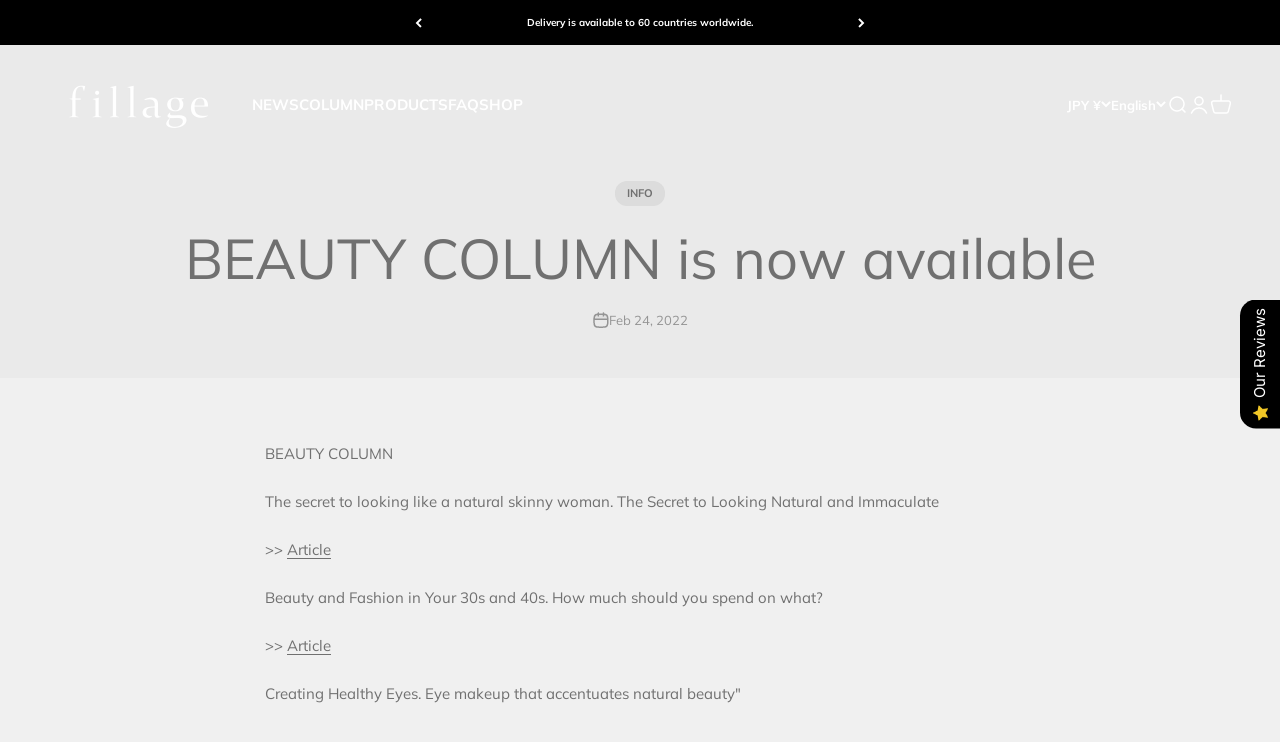

--- FILE ---
content_type: text/html; charset=utf-8
request_url: https://fillage.jp/en/blogs/news/beauty-column%E3%81%8C%E5%85%AC%E9%96%8B%E3%81%95%E3%82%8C%E3%81%BE%E3%81%97%E3%81%9F-1
body_size: 50662
content:
<!doctype html>

<html lang="en" dir="ltr">
  <head>
    <meta charset="utf-8">
    <meta name="viewport" content="width=device-width, initial-scale=1.0, height=device-height, minimum-scale=1.0, maximum-scale=1.0">
    <meta name="theme-color" content="#ffffff">

    <title>BEAUTY COLUMN is now available</title><meta name="description" content="BEAUTY COLUMN The secret to looking like a natural skinny woman. The Secret to Looking Natural and Immaculate &amp;gt;&amp;gt; Article Beauty and Fashion in Your 30s and 40s. How much should you spend on what? &amp;gt;&amp;gt; Article Creating Healthy Eyes. Eye makeup that accentuates natural beauty&quot; &amp;gt;&amp;gt; Article What&#39;s Good for M"><link rel="canonical" href="https://fillage.jp/en/blogs/news/beauty-column%e3%81%8c%e5%85%ac%e9%96%8b%e3%81%95%e3%82%8c%e3%81%be%e3%81%97%e3%81%9f-1"><link rel="shortcut icon" href="//fillage.jp/cdn/shop/files/2a0b015a418b6a573a5539e32c7611e0_610e558f-4691-420c-9575-5a40c5a49a3a.png?v=1667867478&width=96">
      <link rel="apple-touch-icon" href="//fillage.jp/cdn/shop/files/2a0b015a418b6a573a5539e32c7611e0_610e558f-4691-420c-9575-5a40c5a49a3a.png?v=1667867478&width=180"><link rel="preconnect" href="https://cdn.shopify.com">
    <link rel="preconnect" href="https://fonts.shopifycdn.com" crossorigin>
    <link rel="dns-prefetch" href="https://productreviews.shopifycdn.com"><link rel="preload" href="//fillage.jp/cdn/fonts/halant/halant_n4.7a3ca1dd5e401bca6e0e60419988fc6cfb4396fb.woff2" as="font" type="font/woff2" crossorigin><link rel="preload" href="//fillage.jp/cdn/fonts/muli/muli_n4.e949947cfff05efcc994b2e2db40359a04fa9a92.woff2" as="font" type="font/woff2" crossorigin><meta property="og:type" content="article">
  <meta property="og:title" content="BEAUTY COLUMN is now available"><meta property="og:image" content="http://fillage.jp/cdn/shop/files/OGP__2.jpg?v=1638580473&width=2048">
  <meta property="og:image:secure_url" content="https://fillage.jp/cdn/shop/files/OGP__2.jpg?v=1638580473&width=2048">
  <meta property="og:image:width" content="1200">
  <meta property="og:image:height" content="628"><meta property="og:description" content="BEAUTY COLUMN The secret to looking like a natural skinny woman. The Secret to Looking Natural and Immaculate &amp;gt;&amp;gt; Article Beauty and Fashion in Your 30s and 40s. How much should you spend on what? &amp;gt;&amp;gt; Article Creating Healthy Eyes. Eye makeup that accentuates natural beauty&quot; &amp;gt;&amp;gt; Article What&#39;s Good for M"><meta property="og:url" content="https://fillage.jp/en/blogs/news/beauty-column%e3%81%8c%e5%85%ac%e9%96%8b%e3%81%95%e3%82%8c%e3%81%be%e3%81%97%e3%81%9f-1">
<meta property="og:site_name" content="fillage｜フィラージュ公式サイト"><meta name="twitter:card" content="summary"><meta name="twitter:title" content="BEAUTY COLUMN is now available">
  <meta name="twitter:description" content="BEAUTY COLUMN
The secret to looking like a natural skinny woman. The Secret to Looking Natural and Immaculate
&amp;gt;&amp;gt; Article

Beauty and Fashion in Your 30s and 40s. How much should you spend on what?
&amp;gt;&amp;gt; Article

Creating Healthy Eyes. Eye makeup that accentuates natural beauty&quot;
&amp;gt;&amp;gt; Article

What&#39;s Good for Moms. Home Care Beauty Products You Can Use While Raising Children&quot; &amp;gt;&amp;gt; Article
&amp;gt;&amp;gt; Article"><meta name="twitter:image" content="https://fillage.jp/cdn/shop/files/OGP__2.jpg?crop=center&height=1200&v=1638580473&width=1200">
  <meta name="twitter:image:alt" content=""><script async crossorigin fetchpriority="high" src="/cdn/shopifycloud/importmap-polyfill/es-modules-shim.2.4.0.js"></script>
<script type="application/ld+json">{"@context":"http:\/\/schema.org\/","@id":"\/en\/blogs\/news\/beauty-column%E3%81%8C%E5%85%AC%E9%96%8B%E3%81%95%E3%82%8C%E3%81%BE%E3%81%97%E3%81%9F-1#article","@type":"Article","mainEntityOfPage":{"@type":"WebPage","@id":"https:\/\/fillage.jp\/en\/blogs\/news\/beauty-column%E3%81%8C%E5%85%AC%E9%96%8B%E3%81%95%E3%82%8C%E3%81%BE%E3%81%97%E3%81%9F-1"},"articleBody":"BEAUTY COLUMN\nThe secret to looking like a natural skinny woman. The Secret to Looking Natural and Immaculate\n\u0026gt;\u0026gt; Article\n\nBeauty and Fashion in Your 30s and 40s. How much should you spend on what?\n\u0026gt;\u0026gt; Article\n\nCreating Healthy Eyes. Eye makeup that accentuates natural beauty\"\n\u0026gt;\u0026gt; Article\n\nWhat's Good for Moms. Home Care Beauty Products You Can Use While Raising Children\" \u0026gt;\u0026gt; Article\n\u0026gt;\u0026gt; Article","headline":"BEAUTY COLUMN is now available","description":"","datePublished":"2022-02-22T18:24:54+09:00","dateModified":"2022-02-24T10:00:01+09:00","author":{"@type":"Person","name":"開発用アカウント"},"publisher":{"@type":"Organization","name":"fillage｜フィラージュ公式サイト"}}</script><script type="application/ld+json">
  {
    "@context": "https://schema.org",
    "@type": "BreadcrumbList",
    "itemListElement": [{
        "@type": "ListItem",
        "position": 1,
        "name": "Home",
        "item": "https://fillage.jp"
      },{
            "@type": "ListItem",
            "position": 2,
            "name": "NEWS",
            "item": "https://fillage.jp/en/blogs/news"
          }, {
            "@type": "ListItem",
            "position": 3,
            "name": "NEWS",
            "item": "https://fillage.jp/en/blogs/news/beauty-column%E3%81%8C%E5%85%AC%E9%96%8B%E3%81%95%E3%82%8C%E3%81%BE%E3%81%97%E3%81%9F-1"
          }]
  }
</script><style>/* Typography (heading) */
  @font-face {
  font-family: Halant;
  font-weight: 400;
  font-style: normal;
  font-display: fallback;
  src: url("//fillage.jp/cdn/fonts/halant/halant_n4.7a3ca1dd5e401bca6e0e60419988fc6cfb4396fb.woff2") format("woff2"),
       url("//fillage.jp/cdn/fonts/halant/halant_n4.38c179b4994871894f8956587b45f527a9326a7a.woff") format("woff");
}

/* Typography (body) */
  @font-face {
  font-family: Muli;
  font-weight: 400;
  font-style: normal;
  font-display: fallback;
  src: url("//fillage.jp/cdn/fonts/muli/muli_n4.e949947cfff05efcc994b2e2db40359a04fa9a92.woff2") format("woff2"),
       url("//fillage.jp/cdn/fonts/muli/muli_n4.35355e4a0c27c9bc94d9af3f9bcb586d8229277a.woff") format("woff");
}

@font-face {
  font-family: Muli;
  font-weight: 400;
  font-style: italic;
  font-display: fallback;
  src: url("//fillage.jp/cdn/fonts/muli/muli_i4.c0a1ea800bab5884ab82e4eb25a6bd25121bd08c.woff2") format("woff2"),
       url("//fillage.jp/cdn/fonts/muli/muli_i4.a6c39b1b31d876de7f99b3646461aa87120de6ed.woff") format("woff");
}

@font-face {
  font-family: Muli;
  font-weight: 700;
  font-style: normal;
  font-display: fallback;
  src: url("//fillage.jp/cdn/fonts/muli/muli_n7.c8c44d0404947d89610714223e630c4cbe005587.woff2") format("woff2"),
       url("//fillage.jp/cdn/fonts/muli/muli_n7.4cbcffea6175d46b4d67e9408244a5b38c2ac568.woff") format("woff");
}

@font-face {
  font-family: Muli;
  font-weight: 700;
  font-style: italic;
  font-display: fallback;
  src: url("//fillage.jp/cdn/fonts/muli/muli_i7.34eedbf231efa20bd065d55f6f71485730632c7b.woff2") format("woff2"),
       url("//fillage.jp/cdn/fonts/muli/muli_i7.2b4df846821493e68344d0b0212997d071bf38b7.woff") format("woff");
}

:root {
    /**
     * ---------------------------------------------------------------------
     * SPACING VARIABLES
     *
     * We are using a spacing inspired from frameworks like Tailwind CSS.
     * ---------------------------------------------------------------------
     */
    --spacing-0-5: 0.125rem; /* 2px */
    --spacing-1: 0.25rem; /* 4px */
    --spacing-1-5: 0.375rem; /* 6px */
    --spacing-2: 0.5rem; /* 8px */
    --spacing-2-5: 0.625rem; /* 10px */
    --spacing-3: 0.75rem; /* 12px */
    --spacing-3-5: 0.875rem; /* 14px */
    --spacing-4: 1rem; /* 16px */
    --spacing-4-5: 1.125rem; /* 18px */
    --spacing-5: 1.25rem; /* 20px */
    --spacing-5-5: 1.375rem; /* 22px */
    --spacing-6: 1.5rem; /* 24px */
    --spacing-6-5: 1.625rem; /* 26px */
    --spacing-7: 1.75rem; /* 28px */
    --spacing-7-5: 1.875rem; /* 30px */
    --spacing-8: 2rem; /* 32px */
    --spacing-8-5: 2.125rem; /* 34px */
    --spacing-9: 2.25rem; /* 36px */
    --spacing-9-5: 2.375rem; /* 38px */
    --spacing-10: 2.5rem; /* 40px */
    --spacing-11: 2.75rem; /* 44px */
    --spacing-12: 3rem; /* 48px */
    --spacing-14: 3.5rem; /* 56px */
    --spacing-16: 4rem; /* 64px */
    --spacing-18: 4.5rem; /* 72px */
    --spacing-20: 5rem; /* 80px */
    --spacing-24: 6rem; /* 96px */
    --spacing-28: 7rem; /* 112px */
    --spacing-32: 8rem; /* 128px */
    --spacing-36: 9rem; /* 144px */
    --spacing-40: 10rem; /* 160px */
    --spacing-44: 11rem; /* 176px */
    --spacing-48: 12rem; /* 192px */
    --spacing-52: 13rem; /* 208px */
    --spacing-56: 14rem; /* 224px */
    --spacing-60: 15rem; /* 240px */
    --spacing-64: 16rem; /* 256px */
    --spacing-72: 18rem; /* 288px */
    --spacing-80: 20rem; /* 320px */
    --spacing-96: 24rem; /* 384px */

    /* Container */
    --container-max-width: 1440px;
    --container-narrow-max-width: 1190px;
    --container-gutter: var(--spacing-5);
    --section-outer-spacing-block: var(--spacing-10);
    --section-inner-max-spacing-block: var(--spacing-9);
    --section-inner-spacing-inline: var(--container-gutter);
    --section-stack-spacing-block: var(--spacing-8);

    /* Grid gutter */
    --grid-gutter: var(--spacing-5);

    /* Product list settings */
    --product-list-row-gap: var(--spacing-8);
    --product-list-column-gap: var(--grid-gutter);

    /* Form settings */
    --input-gap: var(--spacing-2);
    --input-height: 2.625rem;
    --input-padding-inline: var(--spacing-4);

    /* Other sizes */
    --sticky-area-height: calc(var(--sticky-announcement-bar-enabled, 0) * var(--announcement-bar-height, 0px) + var(--sticky-header-enabled, 0) * var(--header-height, 0px));

    /* RTL support */
    --transform-logical-flip: 1;
    --transform-origin-start: left;
    --transform-origin-end: right;

    /**
     * ---------------------------------------------------------------------
     * TYPOGRAPHY
     * ---------------------------------------------------------------------
     */

    /* Font properties */
    --heading-font-family: Halant, serif;
    --heading-font-weight: 400;
    --heading-font-style: normal;
    --heading-text-transform: normal;
    --heading-letter-spacing: -0.01em;
    --text-font-family: Muli, sans-serif;
    --text-font-weight: 400;
    --text-font-style: normal;
    --text-letter-spacing: 0.0em;

    /* Font sizes */
    --text-h0: 2.75rem;
    --text-h1: 2rem;
    --text-h2: 1.75rem;
    --text-h3: 1.375rem;
    --text-h4: 1.125rem;
    --text-h5: 1.125rem;
    --text-h6: 1rem;
    --text-xs: 0.6875rem;
    --text-sm: 0.75rem;
    --text-base: 0.875rem;
    --text-lg: 1.125rem;

    /**
     * ---------------------------------------------------------------------
     * COLORS
     * ---------------------------------------------------------------------
     */

    /* Color settings */--accent: 159 176 186;
    --text-primary: 112 112 112;
    --background-primary: 240 240 240;
    --dialog-background: 255 255 255;
    --border-color: var(--text-color, var(--text-primary)) / 0.12;

    /* Button colors */
    --button-background-primary: 159 176 186;
    --button-text-primary: 255 255 255;
    --button-background-secondary: 240 129 66;
    --button-text-secondary: 255 255 255;

    /* Status colors */
    --success-background: 224 244 232;
    --success-text: 0 163 65;
    --warning-background: 243 246 247;
    --warning-text: 159 176 186;
    --error-background: 254 231 231;
    --error-text: 248 58 58;

    /* Product colors */
    --on-sale-text: 248 58 58;
    --on-sale-badge-background: 248 58 58;
    --on-sale-badge-text: 255 255 255;
    --sold-out-badge-background: 26 26 26;
    --sold-out-badge-text: 255 255 255;
    --primary-badge-background: 255 255 255;
    --primary-badge-text: 0 0 0;
    --star-color: 240 129 66;
    --product-card-background: 255 255 255;
    --product-card-text: 42 85 90;

    /* Header colors */
    --header-background: 255 255 255;
    --header-text: 159 176 186;

    /* Footer colors */
    --footer-background: 247 247 247;
    --footer-text: 0 0 0;

    /* Rounded variables (used for border radius) */
    --rounded-xs: 0.25rem;
    --rounded-sm: 0.3125rem;
    --rounded: 0.625rem;
    --rounded-lg: 1.25rem;
    --rounded-full: 9999px;

    --rounded-button: 3.75rem;
    --rounded-input: 0.5rem;

    /* Box shadow */
    --shadow-sm: 0 2px 8px rgb(var(--text-primary) / 0.1);
    --shadow: 0 5px 15px rgb(var(--text-primary) / 0.1);
    --shadow-md: 0 5px 30px rgb(var(--text-primary) / 0.1);
    --shadow-block: 0px 18px 50px rgb(var(--text-primary) / 0.1);

    /**
     * ---------------------------------------------------------------------
     * OTHER
     * ---------------------------------------------------------------------
     */

    --cursor-close-svg-url: url(//fillage.jp/cdn/shop/t/45/assets/cursor-close.svg?v=147174565022153725511721618952);
    --cursor-zoom-in-svg-url: url(//fillage.jp/cdn/shop/t/45/assets/cursor-zoom-in.svg?v=154953035094101115921721618952);
    --cursor-zoom-out-svg-url: url(//fillage.jp/cdn/shop/t/45/assets/cursor-zoom-out.svg?v=16155520337305705181721618952);
    --checkmark-svg-url: url(//fillage.jp/cdn/shop/t/45/assets/checkmark.svg?v=77552481021870063511721618952);
  }

  [dir="rtl"]:root {
    /* RTL support */
    --transform-logical-flip: -1;
    --transform-origin-start: right;
    --transform-origin-end: left;
  }

  @media screen and (min-width: 700px) {
    :root {
      /* Typography (font size) */
      --text-h0: 3.5rem;
      --text-h1: 2.5rem;
      --text-h2: 2rem;
      --text-h3: 1.625rem;
      --text-h4: 1.375rem;
      --text-h5: 1.125rem;
      --text-h6: 1rem;

      --text-xs: 0.6875rem;
      --text-sm: 0.8125rem;
      --text-base: 0.9375rem;
      --text-lg: 1.1875rem;

      /* Spacing */
      --container-gutter: 2rem;
      --section-outer-spacing-block: var(--spacing-14);
      --section-inner-max-spacing-block: var(--spacing-10);
      --section-inner-spacing-inline: var(--spacing-12);
      --section-stack-spacing-block: var(--spacing-12);

      /* Grid gutter */
      --grid-gutter: var(--spacing-6);

      /* Product list settings */
      --product-list-row-gap: var(--spacing-12);

      /* Form settings */
      --input-gap: 1rem;
      --input-height: 3.125rem;
      --input-padding-inline: var(--spacing-5);
    }
  }

  @media screen and (min-width: 1000px) {
    :root {
      /* Spacing settings */
      --container-gutter: var(--spacing-12);
      --section-outer-spacing-block: var(--spacing-16);
      --section-inner-max-spacing-block: var(--spacing-14);
      --section-inner-spacing-inline: var(--spacing-16);
      --section-stack-spacing-block: var(--spacing-12);
    }
  }

  @media screen and (min-width: 1150px) {
    :root {
      /* Spacing settings */
      --container-gutter: var(--spacing-12);
      --section-outer-spacing-block: var(--spacing-16);
      --section-inner-max-spacing-block: var(--spacing-14);
      --section-inner-spacing-inline: var(--spacing-16);
      --section-stack-spacing-block: var(--spacing-12);
    }
  }

  @media screen and (min-width: 1400px) {
    :root {
      /* Typography (font size) */
      --text-h0: 4.5rem;
      --text-h1: 3.5rem;
      --text-h2: 2.75rem;
      --text-h3: 2rem;
      --text-h4: 1.75rem;
      --text-h5: 1.375rem;
      --text-h6: 1.25rem;

      --section-outer-spacing-block: var(--spacing-20);
      --section-inner-max-spacing-block: var(--spacing-16);
      --section-inner-spacing-inline: var(--spacing-18);
    }
  }

  @media screen and (min-width: 1600px) {
    :root {
      --section-outer-spacing-block: var(--spacing-20);
      --section-inner-max-spacing-block: var(--spacing-18);
      --section-inner-spacing-inline: var(--spacing-20);
    }
  }

  /**
   * ---------------------------------------------------------------------
   * LIQUID DEPENDANT CSS
   *
   * Our main CSS is Liquid free, but some very specific features depend on
   * theme settings, so we have them here
   * ---------------------------------------------------------------------
   */@media screen and (pointer: fine) {
        /* The !important are for the Shopify Payment button to ensure we override the default from Shopify styles */
        .button:not([disabled]):not(.button--outline):hover, .btn:not([disabled]):hover, .shopify-payment-button__button--unbranded:not([disabled]):hover {
          background-color: transparent !important;
          color: rgb(var(--button-outline-color) / var(--button-background-opacity, 1)) !important;
          box-shadow: inset 0 0 0 2px currentColor !important;
        }

        .button--outline:not([disabled]):hover {
          background: rgb(var(--button-background));
          color: rgb(var(--button-text-color));
          box-shadow: inset 0 0 0 2px rgb(var(--button-background));
        }
      }</style><script>
  // This allows to expose several variables to the global scope, to be used in scripts
  window.themeVariables = {
    settings: {
      showPageTransition: true,
      reduceDrawerAnimation: false,
      reduceMenuAnimation: false,
      headingApparition: "split_fade",
      pageType: "article",
      moneyFormat: "¥{{amount_no_decimals}}",
      moneyWithCurrencyFormat: "¥{{amount_no_decimals}} JPY",
      currencyCodeEnabled: true,
      cartType: "popover",
      showDiscount: true,
      discountMode: "saving",
      pageBackground: "#f0f0f0",
      textColor: "#707070"
    },

    strings: {
      accessibilityClose: "Close",
      accessibilityNext: "Next",
      accessibilityPrevious: "Previous",
      closeGallery: "Close gallery",
      zoomGallery: "Zoom",
      errorGallery: "Image cannot be loaded",
      searchNoResults: "No results could be found.",
      addOrderNote: "Add order note",
      editOrderNote: "Edit order note",
      shippingEstimatorNoResults: "Sorry, we do not ship to your address.",
      shippingEstimatorOneResult: "There is one shipping rate for your address:",
      shippingEstimatorMultipleResults: "There are several shipping rates for your address:",
      shippingEstimatorError: "One or more error occurred while retrieving shipping rates:"
    },

    breakpoints: {
      'sm': 'screen and (min-width: 700px)',
      'md': 'screen and (min-width: 1000px)',
      'lg': 'screen and (min-width: 1150px)',
      'xl': 'screen and (min-width: 1400px)',

      'sm-max': 'screen and (max-width: 699px)',
      'md-max': 'screen and (max-width: 999px)',
      'lg-max': 'screen and (max-width: 1149px)',
      'xl-max': 'screen and (max-width: 1399px)'
    }
  };window.addEventListener('DOMContentLoaded', () => {
      const isReloaded = (window.performance.navigation && window.performance.navigation.type === 1) || window.performance.getEntriesByType('navigation').map((nav) => nav.type).includes('reload');

      if ('animate' in document.documentElement && window.matchMedia('(prefers-reduced-motion: no-preference)').matches && document.referrer.includes(location.host) && !isReloaded) {
        document.body.animate({opacity: [0, 1]}, {duration: 115, fill: 'forwards'});
      }
    });

    window.addEventListener('pageshow', (event) => {
      document.body.classList.remove('page-transition');

      if (event.persisted) {
        document.body.animate({opacity: [0, 1]}, {duration: 0, fill: 'forwards'});
      }
    });// For detecting native share
  document.documentElement.classList.add(`native-share--${navigator.share ? 'enabled' : 'disabled'}`);</script><script>
      if (!(HTMLScriptElement.supports && HTMLScriptElement.supports('importmap'))) {
        const importMapPolyfill = document.createElement('script');
        importMapPolyfill.async = true;
        importMapPolyfill.src = "//fillage.jp/cdn/shop/t/45/assets/es-module-shims.min.js?v=140375185335194536761721618895";

        document.head.appendChild(importMapPolyfill);
      }
    </script>

    <script type="importmap">{
        "imports": {
          "vendor": "//fillage.jp/cdn/shop/t/45/assets/vendor.min.js?v=162910149792179071561721618895",
          "theme": "//fillage.jp/cdn/shop/t/45/assets/theme.js?v=14679409694134944631721618895",
          "photoswipe": "//fillage.jp/cdn/shop/t/45/assets/photoswipe.min.js?v=13374349288281597431721618895"
        }
      }
    </script>

    <script type="module" src="//fillage.jp/cdn/shop/t/45/assets/vendor.min.js?v=162910149792179071561721618895"></script>
    <script type="module" src="//fillage.jp/cdn/shop/t/45/assets/theme.js?v=14679409694134944631721618895"></script>

    <script>window.performance && window.performance.mark && window.performance.mark('shopify.content_for_header.start');</script><meta name="google-site-verification" content="WLwnmEoiwhBIwxa7dK63kuE-06zDuS6LYOy2i8jRIQ8">
<meta id="shopify-digital-wallet" name="shopify-digital-wallet" content="/58217496774/digital_wallets/dialog">
<meta name="shopify-checkout-api-token" content="8e5421ac0df0b2d63019663fb5f7dd88">
<meta id="in-context-paypal-metadata" data-shop-id="58217496774" data-venmo-supported="false" data-environment="production" data-locale="en_US" data-paypal-v4="true" data-currency="JPY">
<link rel="alternate" type="application/atom+xml" title="Feed" href="/en/blogs/news.atom" />
<link rel="alternate" hreflang="x-default" href="https://fillage.jp/blogs/news/beauty-column%E3%81%8C%E5%85%AC%E9%96%8B%E3%81%95%E3%82%8C%E3%81%BE%E3%81%97%E3%81%9F-1">
<link rel="alternate" hreflang="ja" href="https://fillage.jp/blogs/news/beauty-column%E3%81%8C%E5%85%AC%E9%96%8B%E3%81%95%E3%82%8C%E3%81%BE%E3%81%97%E3%81%9F-1">
<link rel="alternate" hreflang="ar" href="https://fillage.jp/ar/blogs/news/beauty-column%E3%81%8C%E5%85%AC%E9%96%8B%E3%81%95%E3%82%8C%E3%81%BE%E3%81%97%E3%81%9F-1">
<link rel="alternate" hreflang="id" href="https://fillage.jp/id/blogs/news/beauty-column%E3%81%8C%E5%85%AC%E9%96%8B%E3%81%95%E3%82%8C%E3%81%BE%E3%81%97%E3%81%9F-1">
<link rel="alternate" hreflang="fr" href="https://fillage.jp/fr/blogs/news/beauty-column%E3%81%8C%E5%85%AC%E9%96%8B%E3%81%95%E3%82%8C%E3%81%BE%E3%81%97%E3%81%9F-1">
<link rel="alternate" hreflang="vi" href="https://fillage.jp/vi/blogs/news/beauty-column%E3%81%8C%E5%85%AC%E9%96%8B%E3%81%95%E3%82%8C%E3%81%BE%E3%81%97%E3%81%9F-1">
<link rel="alternate" hreflang="ms" href="https://fillage.jp/ms/blogs/news/beauty-column%E3%81%8C%E5%85%AC%E9%96%8B%E3%81%95%E3%82%8C%E3%81%BE%E3%81%97%E3%81%9F-1">
<link rel="alternate" hreflang="zh-Hant" href="https://fillage.jp/zh/blogs/news/beauty-column%E3%81%8C%E5%85%AC%E9%96%8B%E3%81%95%E3%82%8C%E3%81%BE%E3%81%97%E3%81%9F-1">
<link rel="alternate" hreflang="th" href="https://fillage.jp/th/blogs/news/beauty-column%E3%81%8C%E5%85%AC%E9%96%8B%E3%81%95%E3%82%8C%E3%81%BE%E3%81%97%E3%81%9F-1">
<link rel="alternate" hreflang="en" href="https://fillage.jp/en/blogs/news/beauty-column%E3%81%8C%E5%85%AC%E9%96%8B%E3%81%95%E3%82%8C%E3%81%BE%E3%81%97%E3%81%9F-1">
<link rel="alternate" hreflang="ko" href="https://fillage.jp/ko/blogs/news/beauty-column%E3%81%8C%E5%85%AC%E9%96%8B%E3%81%95%E3%82%8C%E3%81%BE%E3%81%97%E3%81%9F-1">
<link rel="alternate" hreflang="zh-Hans-CN" href="https://cn.fillage.jp/blogs/news/beauty-column%E3%81%8C%E5%85%AC%E9%96%8B%E3%81%95%E3%82%8C%E3%81%BE%E3%81%97%E3%81%9F-1">
<link rel="alternate" hreflang="ja-CN" href="https://cn.fillage.jp/ja/blogs/news/beauty-column%E3%81%8C%E5%85%AC%E9%96%8B%E3%81%95%E3%82%8C%E3%81%BE%E3%81%97%E3%81%9F-1">
<link rel="alternate" hreflang="ar-CN" href="https://cn.fillage.jp/ar/blogs/news/beauty-column%E3%81%8C%E5%85%AC%E9%96%8B%E3%81%95%E3%82%8C%E3%81%BE%E3%81%97%E3%81%9F-1">
<link rel="alternate" hreflang="id-CN" href="https://cn.fillage.jp/id/blogs/news/beauty-column%E3%81%8C%E5%85%AC%E9%96%8B%E3%81%95%E3%82%8C%E3%81%BE%E3%81%97%E3%81%9F-1">
<link rel="alternate" hreflang="fr-CN" href="https://cn.fillage.jp/fr/blogs/news/beauty-column%E3%81%8C%E5%85%AC%E9%96%8B%E3%81%95%E3%82%8C%E3%81%BE%E3%81%97%E3%81%9F-1">
<link rel="alternate" hreflang="vi-CN" href="https://cn.fillage.jp/vi/blogs/news/beauty-column%E3%81%8C%E5%85%AC%E9%96%8B%E3%81%95%E3%82%8C%E3%81%BE%E3%81%97%E3%81%9F-1">
<link rel="alternate" hreflang="ms-CN" href="https://cn.fillage.jp/ms/blogs/news/beauty-column%E3%81%8C%E5%85%AC%E9%96%8B%E3%81%95%E3%82%8C%E3%81%BE%E3%81%97%E3%81%9F-1">
<link rel="alternate" hreflang="th-CN" href="https://cn.fillage.jp/th/blogs/news/beauty-column%E3%81%8C%E5%85%AC%E9%96%8B%E3%81%95%E3%82%8C%E3%81%BE%E3%81%97%E3%81%9F-1">
<link rel="alternate" hreflang="en-CN" href="https://cn.fillage.jp/en/blogs/news/beauty-column%E3%81%8C%E5%85%AC%E9%96%8B%E3%81%95%E3%82%8C%E3%81%BE%E3%81%97%E3%81%9F-1">
<link rel="alternate" hreflang="ko-CN" href="https://cn.fillage.jp/ko/blogs/news/beauty-column%E3%81%8C%E5%85%AC%E9%96%8B%E3%81%95%E3%82%8C%E3%81%BE%E3%81%97%E3%81%9F-1">
<link rel="alternate" hreflang="zh-Hant-TW" href="https://tw.fillage.jp/blogs/news/beauty-column%E3%81%8C%E5%85%AC%E9%96%8B%E3%81%95%E3%82%8C%E3%81%BE%E3%81%97%E3%81%9F-1">
<link rel="alternate" hreflang="ja-TW" href="https://tw.fillage.jp/ja/blogs/news/beauty-column%E3%81%8C%E5%85%AC%E9%96%8B%E3%81%95%E3%82%8C%E3%81%BE%E3%81%97%E3%81%9F-1">
<link rel="alternate" hreflang="ar-TW" href="https://tw.fillage.jp/ar/blogs/news/beauty-column%E3%81%8C%E5%85%AC%E9%96%8B%E3%81%95%E3%82%8C%E3%81%BE%E3%81%97%E3%81%9F-1">
<link rel="alternate" hreflang="id-TW" href="https://tw.fillage.jp/id/blogs/news/beauty-column%E3%81%8C%E5%85%AC%E9%96%8B%E3%81%95%E3%82%8C%E3%81%BE%E3%81%97%E3%81%9F-1">
<link rel="alternate" hreflang="fr-TW" href="https://tw.fillage.jp/fr/blogs/news/beauty-column%E3%81%8C%E5%85%AC%E9%96%8B%E3%81%95%E3%82%8C%E3%81%BE%E3%81%97%E3%81%9F-1">
<link rel="alternate" hreflang="vi-TW" href="https://tw.fillage.jp/vi/blogs/news/beauty-column%E3%81%8C%E5%85%AC%E9%96%8B%E3%81%95%E3%82%8C%E3%81%BE%E3%81%97%E3%81%9F-1">
<link rel="alternate" hreflang="ms-TW" href="https://tw.fillage.jp/ms/blogs/news/beauty-column%E3%81%8C%E5%85%AC%E9%96%8B%E3%81%95%E3%82%8C%E3%81%BE%E3%81%97%E3%81%9F-1">
<link rel="alternate" hreflang="th-TW" href="https://tw.fillage.jp/th/blogs/news/beauty-column%E3%81%8C%E5%85%AC%E9%96%8B%E3%81%95%E3%82%8C%E3%81%BE%E3%81%97%E3%81%9F-1">
<link rel="alternate" hreflang="en-TW" href="https://tw.fillage.jp/en/blogs/news/beauty-column%E3%81%8C%E5%85%AC%E9%96%8B%E3%81%95%E3%82%8C%E3%81%BE%E3%81%97%E3%81%9F-1">
<link rel="alternate" hreflang="ko-TW" href="https://tw.fillage.jp/ko/blogs/news/beauty-column%E3%81%8C%E5%85%AC%E9%96%8B%E3%81%95%E3%82%8C%E3%81%BE%E3%81%97%E3%81%9F-1">
<link rel="alternate" hreflang="en-AE" href="https://ae.fillage.jp/blogs/news/beauty-column%E3%81%8C%E5%85%AC%E9%96%8B%E3%81%95%E3%82%8C%E3%81%BE%E3%81%97%E3%81%9F-1">
<link rel="alternate" hreflang="ja-AE" href="https://ae.fillage.jp/ja/blogs/news/beauty-column%E3%81%8C%E5%85%AC%E9%96%8B%E3%81%95%E3%82%8C%E3%81%BE%E3%81%97%E3%81%9F-1">
<link rel="alternate" hreflang="ar-AE" href="https://ae.fillage.jp/ar/blogs/news/beauty-column%E3%81%8C%E5%85%AC%E9%96%8B%E3%81%95%E3%82%8C%E3%81%BE%E3%81%97%E3%81%9F-1">
<link rel="alternate" hreflang="id-AE" href="https://ae.fillage.jp/id/blogs/news/beauty-column%E3%81%8C%E5%85%AC%E9%96%8B%E3%81%95%E3%82%8C%E3%81%BE%E3%81%97%E3%81%9F-1">
<link rel="alternate" hreflang="fr-AE" href="https://ae.fillage.jp/fr/blogs/news/beauty-column%E3%81%8C%E5%85%AC%E9%96%8B%E3%81%95%E3%82%8C%E3%81%BE%E3%81%97%E3%81%9F-1">
<link rel="alternate" hreflang="vi-AE" href="https://ae.fillage.jp/vi/blogs/news/beauty-column%E3%81%8C%E5%85%AC%E9%96%8B%E3%81%95%E3%82%8C%E3%81%BE%E3%81%97%E3%81%9F-1">
<link rel="alternate" hreflang="ms-AE" href="https://ae.fillage.jp/ms/blogs/news/beauty-column%E3%81%8C%E5%85%AC%E9%96%8B%E3%81%95%E3%82%8C%E3%81%BE%E3%81%97%E3%81%9F-1">
<link rel="alternate" hreflang="zh-Hant-AE" href="https://ae.fillage.jp/zh-tw/blogs/news/beauty-column%E3%81%8C%E5%85%AC%E9%96%8B%E3%81%95%E3%82%8C%E3%81%BE%E3%81%97%E3%81%9F-1">
<link rel="alternate" hreflang="th-AE" href="https://ae.fillage.jp/th/blogs/news/beauty-column%E3%81%8C%E5%85%AC%E9%96%8B%E3%81%95%E3%82%8C%E3%81%BE%E3%81%97%E3%81%9F-1">
<link rel="alternate" hreflang="ko-AE" href="https://ae.fillage.jp/ko/blogs/news/beauty-column%E3%81%8C%E5%85%AC%E9%96%8B%E3%81%95%E3%82%8C%E3%81%BE%E3%81%97%E3%81%9F-1">
<link rel="alternate" hreflang="ja-AU" href="https://au.fillage.jp/blogs/news/beauty-column%E3%81%8C%E5%85%AC%E9%96%8B%E3%81%95%E3%82%8C%E3%81%BE%E3%81%97%E3%81%9F-1">
<link rel="alternate" hreflang="ar-AU" href="https://au.fillage.jp/ar/blogs/news/beauty-column%E3%81%8C%E5%85%AC%E9%96%8B%E3%81%95%E3%82%8C%E3%81%BE%E3%81%97%E3%81%9F-1">
<link rel="alternate" hreflang="id-AU" href="https://au.fillage.jp/id/blogs/news/beauty-column%E3%81%8C%E5%85%AC%E9%96%8B%E3%81%95%E3%82%8C%E3%81%BE%E3%81%97%E3%81%9F-1">
<link rel="alternate" hreflang="fr-AU" href="https://au.fillage.jp/fr/blogs/news/beauty-column%E3%81%8C%E5%85%AC%E9%96%8B%E3%81%95%E3%82%8C%E3%81%BE%E3%81%97%E3%81%9F-1">
<link rel="alternate" hreflang="vi-AU" href="https://au.fillage.jp/vi/blogs/news/beauty-column%E3%81%8C%E5%85%AC%E9%96%8B%E3%81%95%E3%82%8C%E3%81%BE%E3%81%97%E3%81%9F-1">
<link rel="alternate" hreflang="ms-AU" href="https://au.fillage.jp/ms/blogs/news/beauty-column%E3%81%8C%E5%85%AC%E9%96%8B%E3%81%95%E3%82%8C%E3%81%BE%E3%81%97%E3%81%9F-1">
<link rel="alternate" hreflang="zh-Hant-AU" href="https://au.fillage.jp/zh-tw/blogs/news/beauty-column%E3%81%8C%E5%85%AC%E9%96%8B%E3%81%95%E3%82%8C%E3%81%BE%E3%81%97%E3%81%9F-1">
<link rel="alternate" hreflang="th-AU" href="https://au.fillage.jp/th/blogs/news/beauty-column%E3%81%8C%E5%85%AC%E9%96%8B%E3%81%95%E3%82%8C%E3%81%BE%E3%81%97%E3%81%9F-1">
<link rel="alternate" hreflang="en-AU" href="https://au.fillage.jp/en/blogs/news/beauty-column%E3%81%8C%E5%85%AC%E9%96%8B%E3%81%95%E3%82%8C%E3%81%BE%E3%81%97%E3%81%9F-1">
<link rel="alternate" hreflang="ko-AU" href="https://au.fillage.jp/ko/blogs/news/beauty-column%E3%81%8C%E5%85%AC%E9%96%8B%E3%81%95%E3%82%8C%E3%81%BE%E3%81%97%E3%81%9F-1">
<link rel="alternate" hreflang="en-CA" href="https://ca.fillage.jp/blogs/news/beauty-column%E3%81%8C%E5%85%AC%E9%96%8B%E3%81%95%E3%82%8C%E3%81%BE%E3%81%97%E3%81%9F-1">
<link rel="alternate" hreflang="ja-CA" href="https://ca.fillage.jp/ja/blogs/news/beauty-column%E3%81%8C%E5%85%AC%E9%96%8B%E3%81%95%E3%82%8C%E3%81%BE%E3%81%97%E3%81%9F-1">
<link rel="alternate" hreflang="ar-CA" href="https://ca.fillage.jp/ar/blogs/news/beauty-column%E3%81%8C%E5%85%AC%E9%96%8B%E3%81%95%E3%82%8C%E3%81%BE%E3%81%97%E3%81%9F-1">
<link rel="alternate" hreflang="id-CA" href="https://ca.fillage.jp/id/blogs/news/beauty-column%E3%81%8C%E5%85%AC%E9%96%8B%E3%81%95%E3%82%8C%E3%81%BE%E3%81%97%E3%81%9F-1">
<link rel="alternate" hreflang="fr-CA" href="https://ca.fillage.jp/fr/blogs/news/beauty-column%E3%81%8C%E5%85%AC%E9%96%8B%E3%81%95%E3%82%8C%E3%81%BE%E3%81%97%E3%81%9F-1">
<link rel="alternate" hreflang="vi-CA" href="https://ca.fillage.jp/vi/blogs/news/beauty-column%E3%81%8C%E5%85%AC%E9%96%8B%E3%81%95%E3%82%8C%E3%81%BE%E3%81%97%E3%81%9F-1">
<link rel="alternate" hreflang="ms-CA" href="https://ca.fillage.jp/ms/blogs/news/beauty-column%E3%81%8C%E5%85%AC%E9%96%8B%E3%81%95%E3%82%8C%E3%81%BE%E3%81%97%E3%81%9F-1">
<link rel="alternate" hreflang="zh-Hant-CA" href="https://ca.fillage.jp/zh-tw/blogs/news/beauty-column%E3%81%8C%E5%85%AC%E9%96%8B%E3%81%95%E3%82%8C%E3%81%BE%E3%81%97%E3%81%9F-1">
<link rel="alternate" hreflang="th-CA" href="https://ca.fillage.jp/th/blogs/news/beauty-column%E3%81%8C%E5%85%AC%E9%96%8B%E3%81%95%E3%82%8C%E3%81%BE%E3%81%97%E3%81%9F-1">
<link rel="alternate" hreflang="ko-CA" href="https://ca.fillage.jp/ko/blogs/news/beauty-column%E3%81%8C%E5%85%AC%E9%96%8B%E3%81%95%E3%82%8C%E3%81%BE%E3%81%97%E3%81%9F-1">
<link rel="alternate" hreflang="en-GB" href="https://gb.fillage.jp/blogs/news/beauty-column%E3%81%8C%E5%85%AC%E9%96%8B%E3%81%95%E3%82%8C%E3%81%BE%E3%81%97%E3%81%9F-1">
<link rel="alternate" hreflang="ja-GB" href="https://gb.fillage.jp/ja/blogs/news/beauty-column%E3%81%8C%E5%85%AC%E9%96%8B%E3%81%95%E3%82%8C%E3%81%BE%E3%81%97%E3%81%9F-1">
<link rel="alternate" hreflang="ar-GB" href="https://gb.fillage.jp/ar/blogs/news/beauty-column%E3%81%8C%E5%85%AC%E9%96%8B%E3%81%95%E3%82%8C%E3%81%BE%E3%81%97%E3%81%9F-1">
<link rel="alternate" hreflang="id-GB" href="https://gb.fillage.jp/id/blogs/news/beauty-column%E3%81%8C%E5%85%AC%E9%96%8B%E3%81%95%E3%82%8C%E3%81%BE%E3%81%97%E3%81%9F-1">
<link rel="alternate" hreflang="fr-GB" href="https://gb.fillage.jp/fr/blogs/news/beauty-column%E3%81%8C%E5%85%AC%E9%96%8B%E3%81%95%E3%82%8C%E3%81%BE%E3%81%97%E3%81%9F-1">
<link rel="alternate" hreflang="vi-GB" href="https://gb.fillage.jp/vi/blogs/news/beauty-column%E3%81%8C%E5%85%AC%E9%96%8B%E3%81%95%E3%82%8C%E3%81%BE%E3%81%97%E3%81%9F-1">
<link rel="alternate" hreflang="ms-GB" href="https://gb.fillage.jp/ms/blogs/news/beauty-column%E3%81%8C%E5%85%AC%E9%96%8B%E3%81%95%E3%82%8C%E3%81%BE%E3%81%97%E3%81%9F-1">
<link rel="alternate" hreflang="zh-Hant-GB" href="https://gb.fillage.jp/zh-tw/blogs/news/beauty-column%E3%81%8C%E5%85%AC%E9%96%8B%E3%81%95%E3%82%8C%E3%81%BE%E3%81%97%E3%81%9F-1">
<link rel="alternate" hreflang="th-GB" href="https://gb.fillage.jp/th/blogs/news/beauty-column%E3%81%8C%E5%85%AC%E9%96%8B%E3%81%95%E3%82%8C%E3%81%BE%E3%81%97%E3%81%9F-1">
<link rel="alternate" hreflang="ko-GB" href="https://gb.fillage.jp/ko/blogs/news/beauty-column%E3%81%8C%E5%85%AC%E9%96%8B%E3%81%95%E3%82%8C%E3%81%BE%E3%81%97%E3%81%9F-1">
<link rel="alternate" hreflang="en-HK" href="https://hk.fillage.jp/blogs/news/beauty-column%E3%81%8C%E5%85%AC%E9%96%8B%E3%81%95%E3%82%8C%E3%81%BE%E3%81%97%E3%81%9F-1">
<link rel="alternate" hreflang="ja-HK" href="https://hk.fillage.jp/ja/blogs/news/beauty-column%E3%81%8C%E5%85%AC%E9%96%8B%E3%81%95%E3%82%8C%E3%81%BE%E3%81%97%E3%81%9F-1">
<link rel="alternate" hreflang="ar-HK" href="https://hk.fillage.jp/ar/blogs/news/beauty-column%E3%81%8C%E5%85%AC%E9%96%8B%E3%81%95%E3%82%8C%E3%81%BE%E3%81%97%E3%81%9F-1">
<link rel="alternate" hreflang="id-HK" href="https://hk.fillage.jp/id/blogs/news/beauty-column%E3%81%8C%E5%85%AC%E9%96%8B%E3%81%95%E3%82%8C%E3%81%BE%E3%81%97%E3%81%9F-1">
<link rel="alternate" hreflang="fr-HK" href="https://hk.fillage.jp/fr/blogs/news/beauty-column%E3%81%8C%E5%85%AC%E9%96%8B%E3%81%95%E3%82%8C%E3%81%BE%E3%81%97%E3%81%9F-1">
<link rel="alternate" hreflang="vi-HK" href="https://hk.fillage.jp/vi/blogs/news/beauty-column%E3%81%8C%E5%85%AC%E9%96%8B%E3%81%95%E3%82%8C%E3%81%BE%E3%81%97%E3%81%9F-1">
<link rel="alternate" hreflang="ms-HK" href="https://hk.fillage.jp/ms/blogs/news/beauty-column%E3%81%8C%E5%85%AC%E9%96%8B%E3%81%95%E3%82%8C%E3%81%BE%E3%81%97%E3%81%9F-1">
<link rel="alternate" hreflang="zh-Hant-HK" href="https://hk.fillage.jp/zh-tw/blogs/news/beauty-column%E3%81%8C%E5%85%AC%E9%96%8B%E3%81%95%E3%82%8C%E3%81%BE%E3%81%97%E3%81%9F-1">
<link rel="alternate" hreflang="th-HK" href="https://hk.fillage.jp/th/blogs/news/beauty-column%E3%81%8C%E5%85%AC%E9%96%8B%E3%81%95%E3%82%8C%E3%81%BE%E3%81%97%E3%81%9F-1">
<link rel="alternate" hreflang="ko-HK" href="https://hk.fillage.jp/ko/blogs/news/beauty-column%E3%81%8C%E5%85%AC%E9%96%8B%E3%81%95%E3%82%8C%E3%81%BE%E3%81%97%E3%81%9F-1">
<link rel="alternate" hreflang="ko-KR" href="https://kr.fillage.jp/blogs/news/beauty-column%E3%81%8C%E5%85%AC%E9%96%8B%E3%81%95%E3%82%8C%E3%81%BE%E3%81%97%E3%81%9F-1">
<link rel="alternate" hreflang="ja-KR" href="https://kr.fillage.jp/ja/blogs/news/beauty-column%E3%81%8C%E5%85%AC%E9%96%8B%E3%81%95%E3%82%8C%E3%81%BE%E3%81%97%E3%81%9F-1">
<link rel="alternate" hreflang="ar-KR" href="https://kr.fillage.jp/ar/blogs/news/beauty-column%E3%81%8C%E5%85%AC%E9%96%8B%E3%81%95%E3%82%8C%E3%81%BE%E3%81%97%E3%81%9F-1">
<link rel="alternate" hreflang="id-KR" href="https://kr.fillage.jp/id/blogs/news/beauty-column%E3%81%8C%E5%85%AC%E9%96%8B%E3%81%95%E3%82%8C%E3%81%BE%E3%81%97%E3%81%9F-1">
<link rel="alternate" hreflang="fr-KR" href="https://kr.fillage.jp/fr/blogs/news/beauty-column%E3%81%8C%E5%85%AC%E9%96%8B%E3%81%95%E3%82%8C%E3%81%BE%E3%81%97%E3%81%9F-1">
<link rel="alternate" hreflang="vi-KR" href="https://kr.fillage.jp/vi/blogs/news/beauty-column%E3%81%8C%E5%85%AC%E9%96%8B%E3%81%95%E3%82%8C%E3%81%BE%E3%81%97%E3%81%9F-1">
<link rel="alternate" hreflang="ms-KR" href="https://kr.fillage.jp/ms/blogs/news/beauty-column%E3%81%8C%E5%85%AC%E9%96%8B%E3%81%95%E3%82%8C%E3%81%BE%E3%81%97%E3%81%9F-1">
<link rel="alternate" hreflang="zh-Hant-KR" href="https://kr.fillage.jp/zh-tw/blogs/news/beauty-column%E3%81%8C%E5%85%AC%E9%96%8B%E3%81%95%E3%82%8C%E3%81%BE%E3%81%97%E3%81%9F-1">
<link rel="alternate" hreflang="th-KR" href="https://kr.fillage.jp/th/blogs/news/beauty-column%E3%81%8C%E5%85%AC%E9%96%8B%E3%81%95%E3%82%8C%E3%81%BE%E3%81%97%E3%81%9F-1">
<link rel="alternate" hreflang="en-KR" href="https://kr.fillage.jp/en/blogs/news/beauty-column%E3%81%8C%E5%85%AC%E9%96%8B%E3%81%95%E3%82%8C%E3%81%BE%E3%81%97%E3%81%9F-1">
<link rel="alternate" hreflang="en-MO" href="https://mo.fillage.jp/blogs/news/beauty-column%E3%81%8C%E5%85%AC%E9%96%8B%E3%81%95%E3%82%8C%E3%81%BE%E3%81%97%E3%81%9F-1">
<link rel="alternate" hreflang="ja-MO" href="https://mo.fillage.jp/ja/blogs/news/beauty-column%E3%81%8C%E5%85%AC%E9%96%8B%E3%81%95%E3%82%8C%E3%81%BE%E3%81%97%E3%81%9F-1">
<link rel="alternate" hreflang="ar-MO" href="https://mo.fillage.jp/ar/blogs/news/beauty-column%E3%81%8C%E5%85%AC%E9%96%8B%E3%81%95%E3%82%8C%E3%81%BE%E3%81%97%E3%81%9F-1">
<link rel="alternate" hreflang="id-MO" href="https://mo.fillage.jp/id/blogs/news/beauty-column%E3%81%8C%E5%85%AC%E9%96%8B%E3%81%95%E3%82%8C%E3%81%BE%E3%81%97%E3%81%9F-1">
<link rel="alternate" hreflang="fr-MO" href="https://mo.fillage.jp/fr/blogs/news/beauty-column%E3%81%8C%E5%85%AC%E9%96%8B%E3%81%95%E3%82%8C%E3%81%BE%E3%81%97%E3%81%9F-1">
<link rel="alternate" hreflang="vi-MO" href="https://mo.fillage.jp/vi/blogs/news/beauty-column%E3%81%8C%E5%85%AC%E9%96%8B%E3%81%95%E3%82%8C%E3%81%BE%E3%81%97%E3%81%9F-1">
<link rel="alternate" hreflang="ms-MO" href="https://mo.fillage.jp/ms/blogs/news/beauty-column%E3%81%8C%E5%85%AC%E9%96%8B%E3%81%95%E3%82%8C%E3%81%BE%E3%81%97%E3%81%9F-1">
<link rel="alternate" hreflang="zh-Hant-MO" href="https://mo.fillage.jp/zh-tw/blogs/news/beauty-column%E3%81%8C%E5%85%AC%E9%96%8B%E3%81%95%E3%82%8C%E3%81%BE%E3%81%97%E3%81%9F-1">
<link rel="alternate" hreflang="th-MO" href="https://mo.fillage.jp/th/blogs/news/beauty-column%E3%81%8C%E5%85%AC%E9%96%8B%E3%81%95%E3%82%8C%E3%81%BE%E3%81%97%E3%81%9F-1">
<link rel="alternate" hreflang="ko-MO" href="https://mo.fillage.jp/ko/blogs/news/beauty-column%E3%81%8C%E5%85%AC%E9%96%8B%E3%81%95%E3%82%8C%E3%81%BE%E3%81%97%E3%81%9F-1">
<link rel="alternate" hreflang="en-SG" href="https://sg.fillage.jp/blogs/news/beauty-column%E3%81%8C%E5%85%AC%E9%96%8B%E3%81%95%E3%82%8C%E3%81%BE%E3%81%97%E3%81%9F-1">
<link rel="alternate" hreflang="ja-SG" href="https://sg.fillage.jp/ja/blogs/news/beauty-column%E3%81%8C%E5%85%AC%E9%96%8B%E3%81%95%E3%82%8C%E3%81%BE%E3%81%97%E3%81%9F-1">
<link rel="alternate" hreflang="ar-SG" href="https://sg.fillage.jp/ar/blogs/news/beauty-column%E3%81%8C%E5%85%AC%E9%96%8B%E3%81%95%E3%82%8C%E3%81%BE%E3%81%97%E3%81%9F-1">
<link rel="alternate" hreflang="id-SG" href="https://sg.fillage.jp/id/blogs/news/beauty-column%E3%81%8C%E5%85%AC%E9%96%8B%E3%81%95%E3%82%8C%E3%81%BE%E3%81%97%E3%81%9F-1">
<link rel="alternate" hreflang="fr-SG" href="https://sg.fillage.jp/fr/blogs/news/beauty-column%E3%81%8C%E5%85%AC%E9%96%8B%E3%81%95%E3%82%8C%E3%81%BE%E3%81%97%E3%81%9F-1">
<link rel="alternate" hreflang="vi-SG" href="https://sg.fillage.jp/vi/blogs/news/beauty-column%E3%81%8C%E5%85%AC%E9%96%8B%E3%81%95%E3%82%8C%E3%81%BE%E3%81%97%E3%81%9F-1">
<link rel="alternate" hreflang="ms-SG" href="https://sg.fillage.jp/ms/blogs/news/beauty-column%E3%81%8C%E5%85%AC%E9%96%8B%E3%81%95%E3%82%8C%E3%81%BE%E3%81%97%E3%81%9F-1">
<link rel="alternate" hreflang="zh-Hant-SG" href="https://sg.fillage.jp/zh-tw/blogs/news/beauty-column%E3%81%8C%E5%85%AC%E9%96%8B%E3%81%95%E3%82%8C%E3%81%BE%E3%81%97%E3%81%9F-1">
<link rel="alternate" hreflang="th-SG" href="https://sg.fillage.jp/th/blogs/news/beauty-column%E3%81%8C%E5%85%AC%E9%96%8B%E3%81%95%E3%82%8C%E3%81%BE%E3%81%97%E3%81%9F-1">
<link rel="alternate" hreflang="ko-SG" href="https://sg.fillage.jp/ko/blogs/news/beauty-column%E3%81%8C%E5%85%AC%E9%96%8B%E3%81%95%E3%82%8C%E3%81%BE%E3%81%97%E3%81%9F-1">
<link rel="alternate" hreflang="th-TH" href="https://th.fillage.jp/blogs/news/beauty-column%E3%81%8C%E5%85%AC%E9%96%8B%E3%81%95%E3%82%8C%E3%81%BE%E3%81%97%E3%81%9F-1">
<link rel="alternate" hreflang="ja-TH" href="https://th.fillage.jp/ja/blogs/news/beauty-column%E3%81%8C%E5%85%AC%E9%96%8B%E3%81%95%E3%82%8C%E3%81%BE%E3%81%97%E3%81%9F-1">
<link rel="alternate" hreflang="ar-TH" href="https://th.fillage.jp/ar/blogs/news/beauty-column%E3%81%8C%E5%85%AC%E9%96%8B%E3%81%95%E3%82%8C%E3%81%BE%E3%81%97%E3%81%9F-1">
<link rel="alternate" hreflang="id-TH" href="https://th.fillage.jp/id/blogs/news/beauty-column%E3%81%8C%E5%85%AC%E9%96%8B%E3%81%95%E3%82%8C%E3%81%BE%E3%81%97%E3%81%9F-1">
<link rel="alternate" hreflang="fr-TH" href="https://th.fillage.jp/fr/blogs/news/beauty-column%E3%81%8C%E5%85%AC%E9%96%8B%E3%81%95%E3%82%8C%E3%81%BE%E3%81%97%E3%81%9F-1">
<link rel="alternate" hreflang="vi-TH" href="https://th.fillage.jp/vi/blogs/news/beauty-column%E3%81%8C%E5%85%AC%E9%96%8B%E3%81%95%E3%82%8C%E3%81%BE%E3%81%97%E3%81%9F-1">
<link rel="alternate" hreflang="ms-TH" href="https://th.fillage.jp/ms/blogs/news/beauty-column%E3%81%8C%E5%85%AC%E9%96%8B%E3%81%95%E3%82%8C%E3%81%BE%E3%81%97%E3%81%9F-1">
<link rel="alternate" hreflang="zh-Hant-TH" href="https://th.fillage.jp/zh-tw/blogs/news/beauty-column%E3%81%8C%E5%85%AC%E9%96%8B%E3%81%95%E3%82%8C%E3%81%BE%E3%81%97%E3%81%9F-1">
<link rel="alternate" hreflang="en-TH" href="https://th.fillage.jp/en/blogs/news/beauty-column%E3%81%8C%E5%85%AC%E9%96%8B%E3%81%95%E3%82%8C%E3%81%BE%E3%81%97%E3%81%9F-1">
<link rel="alternate" hreflang="ko-TH" href="https://th.fillage.jp/ko/blogs/news/beauty-column%E3%81%8C%E5%85%AC%E9%96%8B%E3%81%95%E3%82%8C%E3%81%BE%E3%81%97%E3%81%9F-1">
<link rel="alternate" hreflang="ja-US" href="https://us.fillage.jp/blogs/news/beauty-column%E3%81%8C%E5%85%AC%E9%96%8B%E3%81%95%E3%82%8C%E3%81%BE%E3%81%97%E3%81%9F-1">
<link rel="alternate" hreflang="en-US" href="https://us.fillage.jp/en/blogs/news/beauty-column%E3%81%8C%E5%85%AC%E9%96%8B%E3%81%95%E3%82%8C%E3%81%BE%E3%81%97%E3%81%9F-1">
<link rel="alternate" hreflang="ko-US" href="https://us.fillage.jp/ko/blogs/news/beauty-column%E3%81%8C%E5%85%AC%E9%96%8B%E3%81%95%E3%82%8C%E3%81%BE%E3%81%97%E3%81%9F-1">
<link rel="alternate" hreflang="en-AX" href="https://eu.fillage.jp/blogs/news/beauty-column%E3%81%8C%E5%85%AC%E9%96%8B%E3%81%95%E3%82%8C%E3%81%BE%E3%81%97%E3%81%9F-1">
<link rel="alternate" hreflang="ja-AX" href="https://eu.fillage.jp/ja/blogs/news/beauty-column%E3%81%8C%E5%85%AC%E9%96%8B%E3%81%95%E3%82%8C%E3%81%BE%E3%81%97%E3%81%9F-1">
<link rel="alternate" hreflang="ar-AX" href="https://eu.fillage.jp/ar/blogs/news/beauty-column%E3%81%8C%E5%85%AC%E9%96%8B%E3%81%95%E3%82%8C%E3%81%BE%E3%81%97%E3%81%9F-1">
<link rel="alternate" hreflang="id-AX" href="https://eu.fillage.jp/id/blogs/news/beauty-column%E3%81%8C%E5%85%AC%E9%96%8B%E3%81%95%E3%82%8C%E3%81%BE%E3%81%97%E3%81%9F-1">
<link rel="alternate" hreflang="fr-AX" href="https://eu.fillage.jp/fr/blogs/news/beauty-column%E3%81%8C%E5%85%AC%E9%96%8B%E3%81%95%E3%82%8C%E3%81%BE%E3%81%97%E3%81%9F-1">
<link rel="alternate" hreflang="vi-AX" href="https://eu.fillage.jp/vi/blogs/news/beauty-column%E3%81%8C%E5%85%AC%E9%96%8B%E3%81%95%E3%82%8C%E3%81%BE%E3%81%97%E3%81%9F-1">
<link rel="alternate" hreflang="ms-AX" href="https://eu.fillage.jp/ms/blogs/news/beauty-column%E3%81%8C%E5%85%AC%E9%96%8B%E3%81%95%E3%82%8C%E3%81%BE%E3%81%97%E3%81%9F-1">
<link rel="alternate" hreflang="zh-Hant-AX" href="https://eu.fillage.jp/zh-tw/blogs/news/beauty-column%E3%81%8C%E5%85%AC%E9%96%8B%E3%81%95%E3%82%8C%E3%81%BE%E3%81%97%E3%81%9F-1">
<link rel="alternate" hreflang="th-AX" href="https://eu.fillage.jp/th/blogs/news/beauty-column%E3%81%8C%E5%85%AC%E9%96%8B%E3%81%95%E3%82%8C%E3%81%BE%E3%81%97%E3%81%9F-1">
<link rel="alternate" hreflang="ko-AX" href="https://eu.fillage.jp/ko/blogs/news/beauty-column%E3%81%8C%E5%85%AC%E9%96%8B%E3%81%95%E3%82%8C%E3%81%BE%E3%81%97%E3%81%9F-1">
<link rel="alternate" hreflang="en-AD" href="https://eu.fillage.jp/blogs/news/beauty-column%E3%81%8C%E5%85%AC%E9%96%8B%E3%81%95%E3%82%8C%E3%81%BE%E3%81%97%E3%81%9F-1">
<link rel="alternate" hreflang="ja-AD" href="https://eu.fillage.jp/ja/blogs/news/beauty-column%E3%81%8C%E5%85%AC%E9%96%8B%E3%81%95%E3%82%8C%E3%81%BE%E3%81%97%E3%81%9F-1">
<link rel="alternate" hreflang="ar-AD" href="https://eu.fillage.jp/ar/blogs/news/beauty-column%E3%81%8C%E5%85%AC%E9%96%8B%E3%81%95%E3%82%8C%E3%81%BE%E3%81%97%E3%81%9F-1">
<link rel="alternate" hreflang="id-AD" href="https://eu.fillage.jp/id/blogs/news/beauty-column%E3%81%8C%E5%85%AC%E9%96%8B%E3%81%95%E3%82%8C%E3%81%BE%E3%81%97%E3%81%9F-1">
<link rel="alternate" hreflang="fr-AD" href="https://eu.fillage.jp/fr/blogs/news/beauty-column%E3%81%8C%E5%85%AC%E9%96%8B%E3%81%95%E3%82%8C%E3%81%BE%E3%81%97%E3%81%9F-1">
<link rel="alternate" hreflang="vi-AD" href="https://eu.fillage.jp/vi/blogs/news/beauty-column%E3%81%8C%E5%85%AC%E9%96%8B%E3%81%95%E3%82%8C%E3%81%BE%E3%81%97%E3%81%9F-1">
<link rel="alternate" hreflang="ms-AD" href="https://eu.fillage.jp/ms/blogs/news/beauty-column%E3%81%8C%E5%85%AC%E9%96%8B%E3%81%95%E3%82%8C%E3%81%BE%E3%81%97%E3%81%9F-1">
<link rel="alternate" hreflang="zh-Hant-AD" href="https://eu.fillage.jp/zh-tw/blogs/news/beauty-column%E3%81%8C%E5%85%AC%E9%96%8B%E3%81%95%E3%82%8C%E3%81%BE%E3%81%97%E3%81%9F-1">
<link rel="alternate" hreflang="th-AD" href="https://eu.fillage.jp/th/blogs/news/beauty-column%E3%81%8C%E5%85%AC%E9%96%8B%E3%81%95%E3%82%8C%E3%81%BE%E3%81%97%E3%81%9F-1">
<link rel="alternate" hreflang="ko-AD" href="https://eu.fillage.jp/ko/blogs/news/beauty-column%E3%81%8C%E5%85%AC%E9%96%8B%E3%81%95%E3%82%8C%E3%81%BE%E3%81%97%E3%81%9F-1">
<link rel="alternate" hreflang="en-AT" href="https://eu.fillage.jp/blogs/news/beauty-column%E3%81%8C%E5%85%AC%E9%96%8B%E3%81%95%E3%82%8C%E3%81%BE%E3%81%97%E3%81%9F-1">
<link rel="alternate" hreflang="ja-AT" href="https://eu.fillage.jp/ja/blogs/news/beauty-column%E3%81%8C%E5%85%AC%E9%96%8B%E3%81%95%E3%82%8C%E3%81%BE%E3%81%97%E3%81%9F-1">
<link rel="alternate" hreflang="ar-AT" href="https://eu.fillage.jp/ar/blogs/news/beauty-column%E3%81%8C%E5%85%AC%E9%96%8B%E3%81%95%E3%82%8C%E3%81%BE%E3%81%97%E3%81%9F-1">
<link rel="alternate" hreflang="id-AT" href="https://eu.fillage.jp/id/blogs/news/beauty-column%E3%81%8C%E5%85%AC%E9%96%8B%E3%81%95%E3%82%8C%E3%81%BE%E3%81%97%E3%81%9F-1">
<link rel="alternate" hreflang="fr-AT" href="https://eu.fillage.jp/fr/blogs/news/beauty-column%E3%81%8C%E5%85%AC%E9%96%8B%E3%81%95%E3%82%8C%E3%81%BE%E3%81%97%E3%81%9F-1">
<link rel="alternate" hreflang="vi-AT" href="https://eu.fillage.jp/vi/blogs/news/beauty-column%E3%81%8C%E5%85%AC%E9%96%8B%E3%81%95%E3%82%8C%E3%81%BE%E3%81%97%E3%81%9F-1">
<link rel="alternate" hreflang="ms-AT" href="https://eu.fillage.jp/ms/blogs/news/beauty-column%E3%81%8C%E5%85%AC%E9%96%8B%E3%81%95%E3%82%8C%E3%81%BE%E3%81%97%E3%81%9F-1">
<link rel="alternate" hreflang="zh-Hant-AT" href="https://eu.fillage.jp/zh-tw/blogs/news/beauty-column%E3%81%8C%E5%85%AC%E9%96%8B%E3%81%95%E3%82%8C%E3%81%BE%E3%81%97%E3%81%9F-1">
<link rel="alternate" hreflang="th-AT" href="https://eu.fillage.jp/th/blogs/news/beauty-column%E3%81%8C%E5%85%AC%E9%96%8B%E3%81%95%E3%82%8C%E3%81%BE%E3%81%97%E3%81%9F-1">
<link rel="alternate" hreflang="ko-AT" href="https://eu.fillage.jp/ko/blogs/news/beauty-column%E3%81%8C%E5%85%AC%E9%96%8B%E3%81%95%E3%82%8C%E3%81%BE%E3%81%97%E3%81%9F-1">
<link rel="alternate" hreflang="en-BE" href="https://eu.fillage.jp/blogs/news/beauty-column%E3%81%8C%E5%85%AC%E9%96%8B%E3%81%95%E3%82%8C%E3%81%BE%E3%81%97%E3%81%9F-1">
<link rel="alternate" hreflang="ja-BE" href="https://eu.fillage.jp/ja/blogs/news/beauty-column%E3%81%8C%E5%85%AC%E9%96%8B%E3%81%95%E3%82%8C%E3%81%BE%E3%81%97%E3%81%9F-1">
<link rel="alternate" hreflang="ar-BE" href="https://eu.fillage.jp/ar/blogs/news/beauty-column%E3%81%8C%E5%85%AC%E9%96%8B%E3%81%95%E3%82%8C%E3%81%BE%E3%81%97%E3%81%9F-1">
<link rel="alternate" hreflang="id-BE" href="https://eu.fillage.jp/id/blogs/news/beauty-column%E3%81%8C%E5%85%AC%E9%96%8B%E3%81%95%E3%82%8C%E3%81%BE%E3%81%97%E3%81%9F-1">
<link rel="alternate" hreflang="fr-BE" href="https://eu.fillage.jp/fr/blogs/news/beauty-column%E3%81%8C%E5%85%AC%E9%96%8B%E3%81%95%E3%82%8C%E3%81%BE%E3%81%97%E3%81%9F-1">
<link rel="alternate" hreflang="vi-BE" href="https://eu.fillage.jp/vi/blogs/news/beauty-column%E3%81%8C%E5%85%AC%E9%96%8B%E3%81%95%E3%82%8C%E3%81%BE%E3%81%97%E3%81%9F-1">
<link rel="alternate" hreflang="ms-BE" href="https://eu.fillage.jp/ms/blogs/news/beauty-column%E3%81%8C%E5%85%AC%E9%96%8B%E3%81%95%E3%82%8C%E3%81%BE%E3%81%97%E3%81%9F-1">
<link rel="alternate" hreflang="zh-Hant-BE" href="https://eu.fillage.jp/zh-tw/blogs/news/beauty-column%E3%81%8C%E5%85%AC%E9%96%8B%E3%81%95%E3%82%8C%E3%81%BE%E3%81%97%E3%81%9F-1">
<link rel="alternate" hreflang="th-BE" href="https://eu.fillage.jp/th/blogs/news/beauty-column%E3%81%8C%E5%85%AC%E9%96%8B%E3%81%95%E3%82%8C%E3%81%BE%E3%81%97%E3%81%9F-1">
<link rel="alternate" hreflang="ko-BE" href="https://eu.fillage.jp/ko/blogs/news/beauty-column%E3%81%8C%E5%85%AC%E9%96%8B%E3%81%95%E3%82%8C%E3%81%BE%E3%81%97%E3%81%9F-1">
<link rel="alternate" hreflang="en-CY" href="https://eu.fillage.jp/blogs/news/beauty-column%E3%81%8C%E5%85%AC%E9%96%8B%E3%81%95%E3%82%8C%E3%81%BE%E3%81%97%E3%81%9F-1">
<link rel="alternate" hreflang="ja-CY" href="https://eu.fillage.jp/ja/blogs/news/beauty-column%E3%81%8C%E5%85%AC%E9%96%8B%E3%81%95%E3%82%8C%E3%81%BE%E3%81%97%E3%81%9F-1">
<link rel="alternate" hreflang="ar-CY" href="https://eu.fillage.jp/ar/blogs/news/beauty-column%E3%81%8C%E5%85%AC%E9%96%8B%E3%81%95%E3%82%8C%E3%81%BE%E3%81%97%E3%81%9F-1">
<link rel="alternate" hreflang="id-CY" href="https://eu.fillage.jp/id/blogs/news/beauty-column%E3%81%8C%E5%85%AC%E9%96%8B%E3%81%95%E3%82%8C%E3%81%BE%E3%81%97%E3%81%9F-1">
<link rel="alternate" hreflang="fr-CY" href="https://eu.fillage.jp/fr/blogs/news/beauty-column%E3%81%8C%E5%85%AC%E9%96%8B%E3%81%95%E3%82%8C%E3%81%BE%E3%81%97%E3%81%9F-1">
<link rel="alternate" hreflang="vi-CY" href="https://eu.fillage.jp/vi/blogs/news/beauty-column%E3%81%8C%E5%85%AC%E9%96%8B%E3%81%95%E3%82%8C%E3%81%BE%E3%81%97%E3%81%9F-1">
<link rel="alternate" hreflang="ms-CY" href="https://eu.fillage.jp/ms/blogs/news/beauty-column%E3%81%8C%E5%85%AC%E9%96%8B%E3%81%95%E3%82%8C%E3%81%BE%E3%81%97%E3%81%9F-1">
<link rel="alternate" hreflang="zh-Hant-CY" href="https://eu.fillage.jp/zh-tw/blogs/news/beauty-column%E3%81%8C%E5%85%AC%E9%96%8B%E3%81%95%E3%82%8C%E3%81%BE%E3%81%97%E3%81%9F-1">
<link rel="alternate" hreflang="th-CY" href="https://eu.fillage.jp/th/blogs/news/beauty-column%E3%81%8C%E5%85%AC%E9%96%8B%E3%81%95%E3%82%8C%E3%81%BE%E3%81%97%E3%81%9F-1">
<link rel="alternate" hreflang="ko-CY" href="https://eu.fillage.jp/ko/blogs/news/beauty-column%E3%81%8C%E5%85%AC%E9%96%8B%E3%81%95%E3%82%8C%E3%81%BE%E3%81%97%E3%81%9F-1">
<link rel="alternate" hreflang="en-EE" href="https://eu.fillage.jp/blogs/news/beauty-column%E3%81%8C%E5%85%AC%E9%96%8B%E3%81%95%E3%82%8C%E3%81%BE%E3%81%97%E3%81%9F-1">
<link rel="alternate" hreflang="ja-EE" href="https://eu.fillage.jp/ja/blogs/news/beauty-column%E3%81%8C%E5%85%AC%E9%96%8B%E3%81%95%E3%82%8C%E3%81%BE%E3%81%97%E3%81%9F-1">
<link rel="alternate" hreflang="ar-EE" href="https://eu.fillage.jp/ar/blogs/news/beauty-column%E3%81%8C%E5%85%AC%E9%96%8B%E3%81%95%E3%82%8C%E3%81%BE%E3%81%97%E3%81%9F-1">
<link rel="alternate" hreflang="id-EE" href="https://eu.fillage.jp/id/blogs/news/beauty-column%E3%81%8C%E5%85%AC%E9%96%8B%E3%81%95%E3%82%8C%E3%81%BE%E3%81%97%E3%81%9F-1">
<link rel="alternate" hreflang="fr-EE" href="https://eu.fillage.jp/fr/blogs/news/beauty-column%E3%81%8C%E5%85%AC%E9%96%8B%E3%81%95%E3%82%8C%E3%81%BE%E3%81%97%E3%81%9F-1">
<link rel="alternate" hreflang="vi-EE" href="https://eu.fillage.jp/vi/blogs/news/beauty-column%E3%81%8C%E5%85%AC%E9%96%8B%E3%81%95%E3%82%8C%E3%81%BE%E3%81%97%E3%81%9F-1">
<link rel="alternate" hreflang="ms-EE" href="https://eu.fillage.jp/ms/blogs/news/beauty-column%E3%81%8C%E5%85%AC%E9%96%8B%E3%81%95%E3%82%8C%E3%81%BE%E3%81%97%E3%81%9F-1">
<link rel="alternate" hreflang="zh-Hant-EE" href="https://eu.fillage.jp/zh-tw/blogs/news/beauty-column%E3%81%8C%E5%85%AC%E9%96%8B%E3%81%95%E3%82%8C%E3%81%BE%E3%81%97%E3%81%9F-1">
<link rel="alternate" hreflang="th-EE" href="https://eu.fillage.jp/th/blogs/news/beauty-column%E3%81%8C%E5%85%AC%E9%96%8B%E3%81%95%E3%82%8C%E3%81%BE%E3%81%97%E3%81%9F-1">
<link rel="alternate" hreflang="ko-EE" href="https://eu.fillage.jp/ko/blogs/news/beauty-column%E3%81%8C%E5%85%AC%E9%96%8B%E3%81%95%E3%82%8C%E3%81%BE%E3%81%97%E3%81%9F-1">
<link rel="alternate" hreflang="en-FI" href="https://eu.fillage.jp/blogs/news/beauty-column%E3%81%8C%E5%85%AC%E9%96%8B%E3%81%95%E3%82%8C%E3%81%BE%E3%81%97%E3%81%9F-1">
<link rel="alternate" hreflang="ja-FI" href="https://eu.fillage.jp/ja/blogs/news/beauty-column%E3%81%8C%E5%85%AC%E9%96%8B%E3%81%95%E3%82%8C%E3%81%BE%E3%81%97%E3%81%9F-1">
<link rel="alternate" hreflang="ar-FI" href="https://eu.fillage.jp/ar/blogs/news/beauty-column%E3%81%8C%E5%85%AC%E9%96%8B%E3%81%95%E3%82%8C%E3%81%BE%E3%81%97%E3%81%9F-1">
<link rel="alternate" hreflang="id-FI" href="https://eu.fillage.jp/id/blogs/news/beauty-column%E3%81%8C%E5%85%AC%E9%96%8B%E3%81%95%E3%82%8C%E3%81%BE%E3%81%97%E3%81%9F-1">
<link rel="alternate" hreflang="fr-FI" href="https://eu.fillage.jp/fr/blogs/news/beauty-column%E3%81%8C%E5%85%AC%E9%96%8B%E3%81%95%E3%82%8C%E3%81%BE%E3%81%97%E3%81%9F-1">
<link rel="alternate" hreflang="vi-FI" href="https://eu.fillage.jp/vi/blogs/news/beauty-column%E3%81%8C%E5%85%AC%E9%96%8B%E3%81%95%E3%82%8C%E3%81%BE%E3%81%97%E3%81%9F-1">
<link rel="alternate" hreflang="ms-FI" href="https://eu.fillage.jp/ms/blogs/news/beauty-column%E3%81%8C%E5%85%AC%E9%96%8B%E3%81%95%E3%82%8C%E3%81%BE%E3%81%97%E3%81%9F-1">
<link rel="alternate" hreflang="zh-Hant-FI" href="https://eu.fillage.jp/zh-tw/blogs/news/beauty-column%E3%81%8C%E5%85%AC%E9%96%8B%E3%81%95%E3%82%8C%E3%81%BE%E3%81%97%E3%81%9F-1">
<link rel="alternate" hreflang="th-FI" href="https://eu.fillage.jp/th/blogs/news/beauty-column%E3%81%8C%E5%85%AC%E9%96%8B%E3%81%95%E3%82%8C%E3%81%BE%E3%81%97%E3%81%9F-1">
<link rel="alternate" hreflang="ko-FI" href="https://eu.fillage.jp/ko/blogs/news/beauty-column%E3%81%8C%E5%85%AC%E9%96%8B%E3%81%95%E3%82%8C%E3%81%BE%E3%81%97%E3%81%9F-1">
<link rel="alternate" hreflang="en-FR" href="https://eu.fillage.jp/blogs/news/beauty-column%E3%81%8C%E5%85%AC%E9%96%8B%E3%81%95%E3%82%8C%E3%81%BE%E3%81%97%E3%81%9F-1">
<link rel="alternate" hreflang="ja-FR" href="https://eu.fillage.jp/ja/blogs/news/beauty-column%E3%81%8C%E5%85%AC%E9%96%8B%E3%81%95%E3%82%8C%E3%81%BE%E3%81%97%E3%81%9F-1">
<link rel="alternate" hreflang="ar-FR" href="https://eu.fillage.jp/ar/blogs/news/beauty-column%E3%81%8C%E5%85%AC%E9%96%8B%E3%81%95%E3%82%8C%E3%81%BE%E3%81%97%E3%81%9F-1">
<link rel="alternate" hreflang="id-FR" href="https://eu.fillage.jp/id/blogs/news/beauty-column%E3%81%8C%E5%85%AC%E9%96%8B%E3%81%95%E3%82%8C%E3%81%BE%E3%81%97%E3%81%9F-1">
<link rel="alternate" hreflang="fr-FR" href="https://eu.fillage.jp/fr/blogs/news/beauty-column%E3%81%8C%E5%85%AC%E9%96%8B%E3%81%95%E3%82%8C%E3%81%BE%E3%81%97%E3%81%9F-1">
<link rel="alternate" hreflang="vi-FR" href="https://eu.fillage.jp/vi/blogs/news/beauty-column%E3%81%8C%E5%85%AC%E9%96%8B%E3%81%95%E3%82%8C%E3%81%BE%E3%81%97%E3%81%9F-1">
<link rel="alternate" hreflang="ms-FR" href="https://eu.fillage.jp/ms/blogs/news/beauty-column%E3%81%8C%E5%85%AC%E9%96%8B%E3%81%95%E3%82%8C%E3%81%BE%E3%81%97%E3%81%9F-1">
<link rel="alternate" hreflang="zh-Hant-FR" href="https://eu.fillage.jp/zh-tw/blogs/news/beauty-column%E3%81%8C%E5%85%AC%E9%96%8B%E3%81%95%E3%82%8C%E3%81%BE%E3%81%97%E3%81%9F-1">
<link rel="alternate" hreflang="th-FR" href="https://eu.fillage.jp/th/blogs/news/beauty-column%E3%81%8C%E5%85%AC%E9%96%8B%E3%81%95%E3%82%8C%E3%81%BE%E3%81%97%E3%81%9F-1">
<link rel="alternate" hreflang="ko-FR" href="https://eu.fillage.jp/ko/blogs/news/beauty-column%E3%81%8C%E5%85%AC%E9%96%8B%E3%81%95%E3%82%8C%E3%81%BE%E3%81%97%E3%81%9F-1">
<link rel="alternate" hreflang="en-GF" href="https://eu.fillage.jp/blogs/news/beauty-column%E3%81%8C%E5%85%AC%E9%96%8B%E3%81%95%E3%82%8C%E3%81%BE%E3%81%97%E3%81%9F-1">
<link rel="alternate" hreflang="ja-GF" href="https://eu.fillage.jp/ja/blogs/news/beauty-column%E3%81%8C%E5%85%AC%E9%96%8B%E3%81%95%E3%82%8C%E3%81%BE%E3%81%97%E3%81%9F-1">
<link rel="alternate" hreflang="ar-GF" href="https://eu.fillage.jp/ar/blogs/news/beauty-column%E3%81%8C%E5%85%AC%E9%96%8B%E3%81%95%E3%82%8C%E3%81%BE%E3%81%97%E3%81%9F-1">
<link rel="alternate" hreflang="id-GF" href="https://eu.fillage.jp/id/blogs/news/beauty-column%E3%81%8C%E5%85%AC%E9%96%8B%E3%81%95%E3%82%8C%E3%81%BE%E3%81%97%E3%81%9F-1">
<link rel="alternate" hreflang="fr-GF" href="https://eu.fillage.jp/fr/blogs/news/beauty-column%E3%81%8C%E5%85%AC%E9%96%8B%E3%81%95%E3%82%8C%E3%81%BE%E3%81%97%E3%81%9F-1">
<link rel="alternate" hreflang="vi-GF" href="https://eu.fillage.jp/vi/blogs/news/beauty-column%E3%81%8C%E5%85%AC%E9%96%8B%E3%81%95%E3%82%8C%E3%81%BE%E3%81%97%E3%81%9F-1">
<link rel="alternate" hreflang="ms-GF" href="https://eu.fillage.jp/ms/blogs/news/beauty-column%E3%81%8C%E5%85%AC%E9%96%8B%E3%81%95%E3%82%8C%E3%81%BE%E3%81%97%E3%81%9F-1">
<link rel="alternate" hreflang="zh-Hant-GF" href="https://eu.fillage.jp/zh-tw/blogs/news/beauty-column%E3%81%8C%E5%85%AC%E9%96%8B%E3%81%95%E3%82%8C%E3%81%BE%E3%81%97%E3%81%9F-1">
<link rel="alternate" hreflang="th-GF" href="https://eu.fillage.jp/th/blogs/news/beauty-column%E3%81%8C%E5%85%AC%E9%96%8B%E3%81%95%E3%82%8C%E3%81%BE%E3%81%97%E3%81%9F-1">
<link rel="alternate" hreflang="ko-GF" href="https://eu.fillage.jp/ko/blogs/news/beauty-column%E3%81%8C%E5%85%AC%E9%96%8B%E3%81%95%E3%82%8C%E3%81%BE%E3%81%97%E3%81%9F-1">
<link rel="alternate" hreflang="en-TF" href="https://eu.fillage.jp/blogs/news/beauty-column%E3%81%8C%E5%85%AC%E9%96%8B%E3%81%95%E3%82%8C%E3%81%BE%E3%81%97%E3%81%9F-1">
<link rel="alternate" hreflang="ja-TF" href="https://eu.fillage.jp/ja/blogs/news/beauty-column%E3%81%8C%E5%85%AC%E9%96%8B%E3%81%95%E3%82%8C%E3%81%BE%E3%81%97%E3%81%9F-1">
<link rel="alternate" hreflang="ar-TF" href="https://eu.fillage.jp/ar/blogs/news/beauty-column%E3%81%8C%E5%85%AC%E9%96%8B%E3%81%95%E3%82%8C%E3%81%BE%E3%81%97%E3%81%9F-1">
<link rel="alternate" hreflang="id-TF" href="https://eu.fillage.jp/id/blogs/news/beauty-column%E3%81%8C%E5%85%AC%E9%96%8B%E3%81%95%E3%82%8C%E3%81%BE%E3%81%97%E3%81%9F-1">
<link rel="alternate" hreflang="fr-TF" href="https://eu.fillage.jp/fr/blogs/news/beauty-column%E3%81%8C%E5%85%AC%E9%96%8B%E3%81%95%E3%82%8C%E3%81%BE%E3%81%97%E3%81%9F-1">
<link rel="alternate" hreflang="vi-TF" href="https://eu.fillage.jp/vi/blogs/news/beauty-column%E3%81%8C%E5%85%AC%E9%96%8B%E3%81%95%E3%82%8C%E3%81%BE%E3%81%97%E3%81%9F-1">
<link rel="alternate" hreflang="ms-TF" href="https://eu.fillage.jp/ms/blogs/news/beauty-column%E3%81%8C%E5%85%AC%E9%96%8B%E3%81%95%E3%82%8C%E3%81%BE%E3%81%97%E3%81%9F-1">
<link rel="alternate" hreflang="zh-Hant-TF" href="https://eu.fillage.jp/zh-tw/blogs/news/beauty-column%E3%81%8C%E5%85%AC%E9%96%8B%E3%81%95%E3%82%8C%E3%81%BE%E3%81%97%E3%81%9F-1">
<link rel="alternate" hreflang="th-TF" href="https://eu.fillage.jp/th/blogs/news/beauty-column%E3%81%8C%E5%85%AC%E9%96%8B%E3%81%95%E3%82%8C%E3%81%BE%E3%81%97%E3%81%9F-1">
<link rel="alternate" hreflang="ko-TF" href="https://eu.fillage.jp/ko/blogs/news/beauty-column%E3%81%8C%E5%85%AC%E9%96%8B%E3%81%95%E3%82%8C%E3%81%BE%E3%81%97%E3%81%9F-1">
<link rel="alternate" hreflang="en-DE" href="https://eu.fillage.jp/blogs/news/beauty-column%E3%81%8C%E5%85%AC%E9%96%8B%E3%81%95%E3%82%8C%E3%81%BE%E3%81%97%E3%81%9F-1">
<link rel="alternate" hreflang="ja-DE" href="https://eu.fillage.jp/ja/blogs/news/beauty-column%E3%81%8C%E5%85%AC%E9%96%8B%E3%81%95%E3%82%8C%E3%81%BE%E3%81%97%E3%81%9F-1">
<link rel="alternate" hreflang="ar-DE" href="https://eu.fillage.jp/ar/blogs/news/beauty-column%E3%81%8C%E5%85%AC%E9%96%8B%E3%81%95%E3%82%8C%E3%81%BE%E3%81%97%E3%81%9F-1">
<link rel="alternate" hreflang="id-DE" href="https://eu.fillage.jp/id/blogs/news/beauty-column%E3%81%8C%E5%85%AC%E9%96%8B%E3%81%95%E3%82%8C%E3%81%BE%E3%81%97%E3%81%9F-1">
<link rel="alternate" hreflang="fr-DE" href="https://eu.fillage.jp/fr/blogs/news/beauty-column%E3%81%8C%E5%85%AC%E9%96%8B%E3%81%95%E3%82%8C%E3%81%BE%E3%81%97%E3%81%9F-1">
<link rel="alternate" hreflang="vi-DE" href="https://eu.fillage.jp/vi/blogs/news/beauty-column%E3%81%8C%E5%85%AC%E9%96%8B%E3%81%95%E3%82%8C%E3%81%BE%E3%81%97%E3%81%9F-1">
<link rel="alternate" hreflang="ms-DE" href="https://eu.fillage.jp/ms/blogs/news/beauty-column%E3%81%8C%E5%85%AC%E9%96%8B%E3%81%95%E3%82%8C%E3%81%BE%E3%81%97%E3%81%9F-1">
<link rel="alternate" hreflang="zh-Hant-DE" href="https://eu.fillage.jp/zh-tw/blogs/news/beauty-column%E3%81%8C%E5%85%AC%E9%96%8B%E3%81%95%E3%82%8C%E3%81%BE%E3%81%97%E3%81%9F-1">
<link rel="alternate" hreflang="th-DE" href="https://eu.fillage.jp/th/blogs/news/beauty-column%E3%81%8C%E5%85%AC%E9%96%8B%E3%81%95%E3%82%8C%E3%81%BE%E3%81%97%E3%81%9F-1">
<link rel="alternate" hreflang="ko-DE" href="https://eu.fillage.jp/ko/blogs/news/beauty-column%E3%81%8C%E5%85%AC%E9%96%8B%E3%81%95%E3%82%8C%E3%81%BE%E3%81%97%E3%81%9F-1">
<link rel="alternate" hreflang="en-GR" href="https://eu.fillage.jp/blogs/news/beauty-column%E3%81%8C%E5%85%AC%E9%96%8B%E3%81%95%E3%82%8C%E3%81%BE%E3%81%97%E3%81%9F-1">
<link rel="alternate" hreflang="ja-GR" href="https://eu.fillage.jp/ja/blogs/news/beauty-column%E3%81%8C%E5%85%AC%E9%96%8B%E3%81%95%E3%82%8C%E3%81%BE%E3%81%97%E3%81%9F-1">
<link rel="alternate" hreflang="ar-GR" href="https://eu.fillage.jp/ar/blogs/news/beauty-column%E3%81%8C%E5%85%AC%E9%96%8B%E3%81%95%E3%82%8C%E3%81%BE%E3%81%97%E3%81%9F-1">
<link rel="alternate" hreflang="id-GR" href="https://eu.fillage.jp/id/blogs/news/beauty-column%E3%81%8C%E5%85%AC%E9%96%8B%E3%81%95%E3%82%8C%E3%81%BE%E3%81%97%E3%81%9F-1">
<link rel="alternate" hreflang="fr-GR" href="https://eu.fillage.jp/fr/blogs/news/beauty-column%E3%81%8C%E5%85%AC%E9%96%8B%E3%81%95%E3%82%8C%E3%81%BE%E3%81%97%E3%81%9F-1">
<link rel="alternate" hreflang="vi-GR" href="https://eu.fillage.jp/vi/blogs/news/beauty-column%E3%81%8C%E5%85%AC%E9%96%8B%E3%81%95%E3%82%8C%E3%81%BE%E3%81%97%E3%81%9F-1">
<link rel="alternate" hreflang="ms-GR" href="https://eu.fillage.jp/ms/blogs/news/beauty-column%E3%81%8C%E5%85%AC%E9%96%8B%E3%81%95%E3%82%8C%E3%81%BE%E3%81%97%E3%81%9F-1">
<link rel="alternate" hreflang="zh-Hant-GR" href="https://eu.fillage.jp/zh-tw/blogs/news/beauty-column%E3%81%8C%E5%85%AC%E9%96%8B%E3%81%95%E3%82%8C%E3%81%BE%E3%81%97%E3%81%9F-1">
<link rel="alternate" hreflang="th-GR" href="https://eu.fillage.jp/th/blogs/news/beauty-column%E3%81%8C%E5%85%AC%E9%96%8B%E3%81%95%E3%82%8C%E3%81%BE%E3%81%97%E3%81%9F-1">
<link rel="alternate" hreflang="ko-GR" href="https://eu.fillage.jp/ko/blogs/news/beauty-column%E3%81%8C%E5%85%AC%E9%96%8B%E3%81%95%E3%82%8C%E3%81%BE%E3%81%97%E3%81%9F-1">
<link rel="alternate" hreflang="en-GP" href="https://eu.fillage.jp/blogs/news/beauty-column%E3%81%8C%E5%85%AC%E9%96%8B%E3%81%95%E3%82%8C%E3%81%BE%E3%81%97%E3%81%9F-1">
<link rel="alternate" hreflang="ja-GP" href="https://eu.fillage.jp/ja/blogs/news/beauty-column%E3%81%8C%E5%85%AC%E9%96%8B%E3%81%95%E3%82%8C%E3%81%BE%E3%81%97%E3%81%9F-1">
<link rel="alternate" hreflang="ar-GP" href="https://eu.fillage.jp/ar/blogs/news/beauty-column%E3%81%8C%E5%85%AC%E9%96%8B%E3%81%95%E3%82%8C%E3%81%BE%E3%81%97%E3%81%9F-1">
<link rel="alternate" hreflang="id-GP" href="https://eu.fillage.jp/id/blogs/news/beauty-column%E3%81%8C%E5%85%AC%E9%96%8B%E3%81%95%E3%82%8C%E3%81%BE%E3%81%97%E3%81%9F-1">
<link rel="alternate" hreflang="fr-GP" href="https://eu.fillage.jp/fr/blogs/news/beauty-column%E3%81%8C%E5%85%AC%E9%96%8B%E3%81%95%E3%82%8C%E3%81%BE%E3%81%97%E3%81%9F-1">
<link rel="alternate" hreflang="vi-GP" href="https://eu.fillage.jp/vi/blogs/news/beauty-column%E3%81%8C%E5%85%AC%E9%96%8B%E3%81%95%E3%82%8C%E3%81%BE%E3%81%97%E3%81%9F-1">
<link rel="alternate" hreflang="ms-GP" href="https://eu.fillage.jp/ms/blogs/news/beauty-column%E3%81%8C%E5%85%AC%E9%96%8B%E3%81%95%E3%82%8C%E3%81%BE%E3%81%97%E3%81%9F-1">
<link rel="alternate" hreflang="zh-Hant-GP" href="https://eu.fillage.jp/zh-tw/blogs/news/beauty-column%E3%81%8C%E5%85%AC%E9%96%8B%E3%81%95%E3%82%8C%E3%81%BE%E3%81%97%E3%81%9F-1">
<link rel="alternate" hreflang="th-GP" href="https://eu.fillage.jp/th/blogs/news/beauty-column%E3%81%8C%E5%85%AC%E9%96%8B%E3%81%95%E3%82%8C%E3%81%BE%E3%81%97%E3%81%9F-1">
<link rel="alternate" hreflang="ko-GP" href="https://eu.fillage.jp/ko/blogs/news/beauty-column%E3%81%8C%E5%85%AC%E9%96%8B%E3%81%95%E3%82%8C%E3%81%BE%E3%81%97%E3%81%9F-1">
<link rel="alternate" hreflang="en-VA" href="https://eu.fillage.jp/blogs/news/beauty-column%E3%81%8C%E5%85%AC%E9%96%8B%E3%81%95%E3%82%8C%E3%81%BE%E3%81%97%E3%81%9F-1">
<link rel="alternate" hreflang="ja-VA" href="https://eu.fillage.jp/ja/blogs/news/beauty-column%E3%81%8C%E5%85%AC%E9%96%8B%E3%81%95%E3%82%8C%E3%81%BE%E3%81%97%E3%81%9F-1">
<link rel="alternate" hreflang="ar-VA" href="https://eu.fillage.jp/ar/blogs/news/beauty-column%E3%81%8C%E5%85%AC%E9%96%8B%E3%81%95%E3%82%8C%E3%81%BE%E3%81%97%E3%81%9F-1">
<link rel="alternate" hreflang="id-VA" href="https://eu.fillage.jp/id/blogs/news/beauty-column%E3%81%8C%E5%85%AC%E9%96%8B%E3%81%95%E3%82%8C%E3%81%BE%E3%81%97%E3%81%9F-1">
<link rel="alternate" hreflang="fr-VA" href="https://eu.fillage.jp/fr/blogs/news/beauty-column%E3%81%8C%E5%85%AC%E9%96%8B%E3%81%95%E3%82%8C%E3%81%BE%E3%81%97%E3%81%9F-1">
<link rel="alternate" hreflang="vi-VA" href="https://eu.fillage.jp/vi/blogs/news/beauty-column%E3%81%8C%E5%85%AC%E9%96%8B%E3%81%95%E3%82%8C%E3%81%BE%E3%81%97%E3%81%9F-1">
<link rel="alternate" hreflang="ms-VA" href="https://eu.fillage.jp/ms/blogs/news/beauty-column%E3%81%8C%E5%85%AC%E9%96%8B%E3%81%95%E3%82%8C%E3%81%BE%E3%81%97%E3%81%9F-1">
<link rel="alternate" hreflang="zh-Hant-VA" href="https://eu.fillage.jp/zh-tw/blogs/news/beauty-column%E3%81%8C%E5%85%AC%E9%96%8B%E3%81%95%E3%82%8C%E3%81%BE%E3%81%97%E3%81%9F-1">
<link rel="alternate" hreflang="th-VA" href="https://eu.fillage.jp/th/blogs/news/beauty-column%E3%81%8C%E5%85%AC%E9%96%8B%E3%81%95%E3%82%8C%E3%81%BE%E3%81%97%E3%81%9F-1">
<link rel="alternate" hreflang="ko-VA" href="https://eu.fillage.jp/ko/blogs/news/beauty-column%E3%81%8C%E5%85%AC%E9%96%8B%E3%81%95%E3%82%8C%E3%81%BE%E3%81%97%E3%81%9F-1">
<link rel="alternate" hreflang="en-IE" href="https://eu.fillage.jp/blogs/news/beauty-column%E3%81%8C%E5%85%AC%E9%96%8B%E3%81%95%E3%82%8C%E3%81%BE%E3%81%97%E3%81%9F-1">
<link rel="alternate" hreflang="ja-IE" href="https://eu.fillage.jp/ja/blogs/news/beauty-column%E3%81%8C%E5%85%AC%E9%96%8B%E3%81%95%E3%82%8C%E3%81%BE%E3%81%97%E3%81%9F-1">
<link rel="alternate" hreflang="ar-IE" href="https://eu.fillage.jp/ar/blogs/news/beauty-column%E3%81%8C%E5%85%AC%E9%96%8B%E3%81%95%E3%82%8C%E3%81%BE%E3%81%97%E3%81%9F-1">
<link rel="alternate" hreflang="id-IE" href="https://eu.fillage.jp/id/blogs/news/beauty-column%E3%81%8C%E5%85%AC%E9%96%8B%E3%81%95%E3%82%8C%E3%81%BE%E3%81%97%E3%81%9F-1">
<link rel="alternate" hreflang="fr-IE" href="https://eu.fillage.jp/fr/blogs/news/beauty-column%E3%81%8C%E5%85%AC%E9%96%8B%E3%81%95%E3%82%8C%E3%81%BE%E3%81%97%E3%81%9F-1">
<link rel="alternate" hreflang="vi-IE" href="https://eu.fillage.jp/vi/blogs/news/beauty-column%E3%81%8C%E5%85%AC%E9%96%8B%E3%81%95%E3%82%8C%E3%81%BE%E3%81%97%E3%81%9F-1">
<link rel="alternate" hreflang="ms-IE" href="https://eu.fillage.jp/ms/blogs/news/beauty-column%E3%81%8C%E5%85%AC%E9%96%8B%E3%81%95%E3%82%8C%E3%81%BE%E3%81%97%E3%81%9F-1">
<link rel="alternate" hreflang="zh-Hant-IE" href="https://eu.fillage.jp/zh-tw/blogs/news/beauty-column%E3%81%8C%E5%85%AC%E9%96%8B%E3%81%95%E3%82%8C%E3%81%BE%E3%81%97%E3%81%9F-1">
<link rel="alternate" hreflang="th-IE" href="https://eu.fillage.jp/th/blogs/news/beauty-column%E3%81%8C%E5%85%AC%E9%96%8B%E3%81%95%E3%82%8C%E3%81%BE%E3%81%97%E3%81%9F-1">
<link rel="alternate" hreflang="ko-IE" href="https://eu.fillage.jp/ko/blogs/news/beauty-column%E3%81%8C%E5%85%AC%E9%96%8B%E3%81%95%E3%82%8C%E3%81%BE%E3%81%97%E3%81%9F-1">
<link rel="alternate" hreflang="en-IT" href="https://eu.fillage.jp/blogs/news/beauty-column%E3%81%8C%E5%85%AC%E9%96%8B%E3%81%95%E3%82%8C%E3%81%BE%E3%81%97%E3%81%9F-1">
<link rel="alternate" hreflang="ja-IT" href="https://eu.fillage.jp/ja/blogs/news/beauty-column%E3%81%8C%E5%85%AC%E9%96%8B%E3%81%95%E3%82%8C%E3%81%BE%E3%81%97%E3%81%9F-1">
<link rel="alternate" hreflang="ar-IT" href="https://eu.fillage.jp/ar/blogs/news/beauty-column%E3%81%8C%E5%85%AC%E9%96%8B%E3%81%95%E3%82%8C%E3%81%BE%E3%81%97%E3%81%9F-1">
<link rel="alternate" hreflang="id-IT" href="https://eu.fillage.jp/id/blogs/news/beauty-column%E3%81%8C%E5%85%AC%E9%96%8B%E3%81%95%E3%82%8C%E3%81%BE%E3%81%97%E3%81%9F-1">
<link rel="alternate" hreflang="fr-IT" href="https://eu.fillage.jp/fr/blogs/news/beauty-column%E3%81%8C%E5%85%AC%E9%96%8B%E3%81%95%E3%82%8C%E3%81%BE%E3%81%97%E3%81%9F-1">
<link rel="alternate" hreflang="vi-IT" href="https://eu.fillage.jp/vi/blogs/news/beauty-column%E3%81%8C%E5%85%AC%E9%96%8B%E3%81%95%E3%82%8C%E3%81%BE%E3%81%97%E3%81%9F-1">
<link rel="alternate" hreflang="ms-IT" href="https://eu.fillage.jp/ms/blogs/news/beauty-column%E3%81%8C%E5%85%AC%E9%96%8B%E3%81%95%E3%82%8C%E3%81%BE%E3%81%97%E3%81%9F-1">
<link rel="alternate" hreflang="zh-Hant-IT" href="https://eu.fillage.jp/zh-tw/blogs/news/beauty-column%E3%81%8C%E5%85%AC%E9%96%8B%E3%81%95%E3%82%8C%E3%81%BE%E3%81%97%E3%81%9F-1">
<link rel="alternate" hreflang="th-IT" href="https://eu.fillage.jp/th/blogs/news/beauty-column%E3%81%8C%E5%85%AC%E9%96%8B%E3%81%95%E3%82%8C%E3%81%BE%E3%81%97%E3%81%9F-1">
<link rel="alternate" hreflang="ko-IT" href="https://eu.fillage.jp/ko/blogs/news/beauty-column%E3%81%8C%E5%85%AC%E9%96%8B%E3%81%95%E3%82%8C%E3%81%BE%E3%81%97%E3%81%9F-1">
<link rel="alternate" hreflang="en-XK" href="https://eu.fillage.jp/blogs/news/beauty-column%E3%81%8C%E5%85%AC%E9%96%8B%E3%81%95%E3%82%8C%E3%81%BE%E3%81%97%E3%81%9F-1">
<link rel="alternate" hreflang="ja-XK" href="https://eu.fillage.jp/ja/blogs/news/beauty-column%E3%81%8C%E5%85%AC%E9%96%8B%E3%81%95%E3%82%8C%E3%81%BE%E3%81%97%E3%81%9F-1">
<link rel="alternate" hreflang="ar-XK" href="https://eu.fillage.jp/ar/blogs/news/beauty-column%E3%81%8C%E5%85%AC%E9%96%8B%E3%81%95%E3%82%8C%E3%81%BE%E3%81%97%E3%81%9F-1">
<link rel="alternate" hreflang="id-XK" href="https://eu.fillage.jp/id/blogs/news/beauty-column%E3%81%8C%E5%85%AC%E9%96%8B%E3%81%95%E3%82%8C%E3%81%BE%E3%81%97%E3%81%9F-1">
<link rel="alternate" hreflang="fr-XK" href="https://eu.fillage.jp/fr/blogs/news/beauty-column%E3%81%8C%E5%85%AC%E9%96%8B%E3%81%95%E3%82%8C%E3%81%BE%E3%81%97%E3%81%9F-1">
<link rel="alternate" hreflang="vi-XK" href="https://eu.fillage.jp/vi/blogs/news/beauty-column%E3%81%8C%E5%85%AC%E9%96%8B%E3%81%95%E3%82%8C%E3%81%BE%E3%81%97%E3%81%9F-1">
<link rel="alternate" hreflang="ms-XK" href="https://eu.fillage.jp/ms/blogs/news/beauty-column%E3%81%8C%E5%85%AC%E9%96%8B%E3%81%95%E3%82%8C%E3%81%BE%E3%81%97%E3%81%9F-1">
<link rel="alternate" hreflang="zh-Hant-XK" href="https://eu.fillage.jp/zh-tw/blogs/news/beauty-column%E3%81%8C%E5%85%AC%E9%96%8B%E3%81%95%E3%82%8C%E3%81%BE%E3%81%97%E3%81%9F-1">
<link rel="alternate" hreflang="th-XK" href="https://eu.fillage.jp/th/blogs/news/beauty-column%E3%81%8C%E5%85%AC%E9%96%8B%E3%81%95%E3%82%8C%E3%81%BE%E3%81%97%E3%81%9F-1">
<link rel="alternate" hreflang="ko-XK" href="https://eu.fillage.jp/ko/blogs/news/beauty-column%E3%81%8C%E5%85%AC%E9%96%8B%E3%81%95%E3%82%8C%E3%81%BE%E3%81%97%E3%81%9F-1">
<link rel="alternate" hreflang="en-LV" href="https://eu.fillage.jp/blogs/news/beauty-column%E3%81%8C%E5%85%AC%E9%96%8B%E3%81%95%E3%82%8C%E3%81%BE%E3%81%97%E3%81%9F-1">
<link rel="alternate" hreflang="ja-LV" href="https://eu.fillage.jp/ja/blogs/news/beauty-column%E3%81%8C%E5%85%AC%E9%96%8B%E3%81%95%E3%82%8C%E3%81%BE%E3%81%97%E3%81%9F-1">
<link rel="alternate" hreflang="ar-LV" href="https://eu.fillage.jp/ar/blogs/news/beauty-column%E3%81%8C%E5%85%AC%E9%96%8B%E3%81%95%E3%82%8C%E3%81%BE%E3%81%97%E3%81%9F-1">
<link rel="alternate" hreflang="id-LV" href="https://eu.fillage.jp/id/blogs/news/beauty-column%E3%81%8C%E5%85%AC%E9%96%8B%E3%81%95%E3%82%8C%E3%81%BE%E3%81%97%E3%81%9F-1">
<link rel="alternate" hreflang="fr-LV" href="https://eu.fillage.jp/fr/blogs/news/beauty-column%E3%81%8C%E5%85%AC%E9%96%8B%E3%81%95%E3%82%8C%E3%81%BE%E3%81%97%E3%81%9F-1">
<link rel="alternate" hreflang="vi-LV" href="https://eu.fillage.jp/vi/blogs/news/beauty-column%E3%81%8C%E5%85%AC%E9%96%8B%E3%81%95%E3%82%8C%E3%81%BE%E3%81%97%E3%81%9F-1">
<link rel="alternate" hreflang="ms-LV" href="https://eu.fillage.jp/ms/blogs/news/beauty-column%E3%81%8C%E5%85%AC%E9%96%8B%E3%81%95%E3%82%8C%E3%81%BE%E3%81%97%E3%81%9F-1">
<link rel="alternate" hreflang="zh-Hant-LV" href="https://eu.fillage.jp/zh-tw/blogs/news/beauty-column%E3%81%8C%E5%85%AC%E9%96%8B%E3%81%95%E3%82%8C%E3%81%BE%E3%81%97%E3%81%9F-1">
<link rel="alternate" hreflang="th-LV" href="https://eu.fillage.jp/th/blogs/news/beauty-column%E3%81%8C%E5%85%AC%E9%96%8B%E3%81%95%E3%82%8C%E3%81%BE%E3%81%97%E3%81%9F-1">
<link rel="alternate" hreflang="ko-LV" href="https://eu.fillage.jp/ko/blogs/news/beauty-column%E3%81%8C%E5%85%AC%E9%96%8B%E3%81%95%E3%82%8C%E3%81%BE%E3%81%97%E3%81%9F-1">
<link rel="alternate" hreflang="en-LT" href="https://eu.fillage.jp/blogs/news/beauty-column%E3%81%8C%E5%85%AC%E9%96%8B%E3%81%95%E3%82%8C%E3%81%BE%E3%81%97%E3%81%9F-1">
<link rel="alternate" hreflang="ja-LT" href="https://eu.fillage.jp/ja/blogs/news/beauty-column%E3%81%8C%E5%85%AC%E9%96%8B%E3%81%95%E3%82%8C%E3%81%BE%E3%81%97%E3%81%9F-1">
<link rel="alternate" hreflang="ar-LT" href="https://eu.fillage.jp/ar/blogs/news/beauty-column%E3%81%8C%E5%85%AC%E9%96%8B%E3%81%95%E3%82%8C%E3%81%BE%E3%81%97%E3%81%9F-1">
<link rel="alternate" hreflang="id-LT" href="https://eu.fillage.jp/id/blogs/news/beauty-column%E3%81%8C%E5%85%AC%E9%96%8B%E3%81%95%E3%82%8C%E3%81%BE%E3%81%97%E3%81%9F-1">
<link rel="alternate" hreflang="fr-LT" href="https://eu.fillage.jp/fr/blogs/news/beauty-column%E3%81%8C%E5%85%AC%E9%96%8B%E3%81%95%E3%82%8C%E3%81%BE%E3%81%97%E3%81%9F-1">
<link rel="alternate" hreflang="vi-LT" href="https://eu.fillage.jp/vi/blogs/news/beauty-column%E3%81%8C%E5%85%AC%E9%96%8B%E3%81%95%E3%82%8C%E3%81%BE%E3%81%97%E3%81%9F-1">
<link rel="alternate" hreflang="ms-LT" href="https://eu.fillage.jp/ms/blogs/news/beauty-column%E3%81%8C%E5%85%AC%E9%96%8B%E3%81%95%E3%82%8C%E3%81%BE%E3%81%97%E3%81%9F-1">
<link rel="alternate" hreflang="zh-Hant-LT" href="https://eu.fillage.jp/zh-tw/blogs/news/beauty-column%E3%81%8C%E5%85%AC%E9%96%8B%E3%81%95%E3%82%8C%E3%81%BE%E3%81%97%E3%81%9F-1">
<link rel="alternate" hreflang="th-LT" href="https://eu.fillage.jp/th/blogs/news/beauty-column%E3%81%8C%E5%85%AC%E9%96%8B%E3%81%95%E3%82%8C%E3%81%BE%E3%81%97%E3%81%9F-1">
<link rel="alternate" hreflang="ko-LT" href="https://eu.fillage.jp/ko/blogs/news/beauty-column%E3%81%8C%E5%85%AC%E9%96%8B%E3%81%95%E3%82%8C%E3%81%BE%E3%81%97%E3%81%9F-1">
<link rel="alternate" hreflang="en-LU" href="https://eu.fillage.jp/blogs/news/beauty-column%E3%81%8C%E5%85%AC%E9%96%8B%E3%81%95%E3%82%8C%E3%81%BE%E3%81%97%E3%81%9F-1">
<link rel="alternate" hreflang="ja-LU" href="https://eu.fillage.jp/ja/blogs/news/beauty-column%E3%81%8C%E5%85%AC%E9%96%8B%E3%81%95%E3%82%8C%E3%81%BE%E3%81%97%E3%81%9F-1">
<link rel="alternate" hreflang="ar-LU" href="https://eu.fillage.jp/ar/blogs/news/beauty-column%E3%81%8C%E5%85%AC%E9%96%8B%E3%81%95%E3%82%8C%E3%81%BE%E3%81%97%E3%81%9F-1">
<link rel="alternate" hreflang="id-LU" href="https://eu.fillage.jp/id/blogs/news/beauty-column%E3%81%8C%E5%85%AC%E9%96%8B%E3%81%95%E3%82%8C%E3%81%BE%E3%81%97%E3%81%9F-1">
<link rel="alternate" hreflang="fr-LU" href="https://eu.fillage.jp/fr/blogs/news/beauty-column%E3%81%8C%E5%85%AC%E9%96%8B%E3%81%95%E3%82%8C%E3%81%BE%E3%81%97%E3%81%9F-1">
<link rel="alternate" hreflang="vi-LU" href="https://eu.fillage.jp/vi/blogs/news/beauty-column%E3%81%8C%E5%85%AC%E9%96%8B%E3%81%95%E3%82%8C%E3%81%BE%E3%81%97%E3%81%9F-1">
<link rel="alternate" hreflang="ms-LU" href="https://eu.fillage.jp/ms/blogs/news/beauty-column%E3%81%8C%E5%85%AC%E9%96%8B%E3%81%95%E3%82%8C%E3%81%BE%E3%81%97%E3%81%9F-1">
<link rel="alternate" hreflang="zh-Hant-LU" href="https://eu.fillage.jp/zh-tw/blogs/news/beauty-column%E3%81%8C%E5%85%AC%E9%96%8B%E3%81%95%E3%82%8C%E3%81%BE%E3%81%97%E3%81%9F-1">
<link rel="alternate" hreflang="th-LU" href="https://eu.fillage.jp/th/blogs/news/beauty-column%E3%81%8C%E5%85%AC%E9%96%8B%E3%81%95%E3%82%8C%E3%81%BE%E3%81%97%E3%81%9F-1">
<link rel="alternate" hreflang="ko-LU" href="https://eu.fillage.jp/ko/blogs/news/beauty-column%E3%81%8C%E5%85%AC%E9%96%8B%E3%81%95%E3%82%8C%E3%81%BE%E3%81%97%E3%81%9F-1">
<link rel="alternate" hreflang="en-MT" href="https://eu.fillage.jp/blogs/news/beauty-column%E3%81%8C%E5%85%AC%E9%96%8B%E3%81%95%E3%82%8C%E3%81%BE%E3%81%97%E3%81%9F-1">
<link rel="alternate" hreflang="ja-MT" href="https://eu.fillage.jp/ja/blogs/news/beauty-column%E3%81%8C%E5%85%AC%E9%96%8B%E3%81%95%E3%82%8C%E3%81%BE%E3%81%97%E3%81%9F-1">
<link rel="alternate" hreflang="ar-MT" href="https://eu.fillage.jp/ar/blogs/news/beauty-column%E3%81%8C%E5%85%AC%E9%96%8B%E3%81%95%E3%82%8C%E3%81%BE%E3%81%97%E3%81%9F-1">
<link rel="alternate" hreflang="id-MT" href="https://eu.fillage.jp/id/blogs/news/beauty-column%E3%81%8C%E5%85%AC%E9%96%8B%E3%81%95%E3%82%8C%E3%81%BE%E3%81%97%E3%81%9F-1">
<link rel="alternate" hreflang="fr-MT" href="https://eu.fillage.jp/fr/blogs/news/beauty-column%E3%81%8C%E5%85%AC%E9%96%8B%E3%81%95%E3%82%8C%E3%81%BE%E3%81%97%E3%81%9F-1">
<link rel="alternate" hreflang="vi-MT" href="https://eu.fillage.jp/vi/blogs/news/beauty-column%E3%81%8C%E5%85%AC%E9%96%8B%E3%81%95%E3%82%8C%E3%81%BE%E3%81%97%E3%81%9F-1">
<link rel="alternate" hreflang="ms-MT" href="https://eu.fillage.jp/ms/blogs/news/beauty-column%E3%81%8C%E5%85%AC%E9%96%8B%E3%81%95%E3%82%8C%E3%81%BE%E3%81%97%E3%81%9F-1">
<link rel="alternate" hreflang="zh-Hant-MT" href="https://eu.fillage.jp/zh-tw/blogs/news/beauty-column%E3%81%8C%E5%85%AC%E9%96%8B%E3%81%95%E3%82%8C%E3%81%BE%E3%81%97%E3%81%9F-1">
<link rel="alternate" hreflang="th-MT" href="https://eu.fillage.jp/th/blogs/news/beauty-column%E3%81%8C%E5%85%AC%E9%96%8B%E3%81%95%E3%82%8C%E3%81%BE%E3%81%97%E3%81%9F-1">
<link rel="alternate" hreflang="ko-MT" href="https://eu.fillage.jp/ko/blogs/news/beauty-column%E3%81%8C%E5%85%AC%E9%96%8B%E3%81%95%E3%82%8C%E3%81%BE%E3%81%97%E3%81%9F-1">
<link rel="alternate" hreflang="en-MQ" href="https://eu.fillage.jp/blogs/news/beauty-column%E3%81%8C%E5%85%AC%E9%96%8B%E3%81%95%E3%82%8C%E3%81%BE%E3%81%97%E3%81%9F-1">
<link rel="alternate" hreflang="ja-MQ" href="https://eu.fillage.jp/ja/blogs/news/beauty-column%E3%81%8C%E5%85%AC%E9%96%8B%E3%81%95%E3%82%8C%E3%81%BE%E3%81%97%E3%81%9F-1">
<link rel="alternate" hreflang="ar-MQ" href="https://eu.fillage.jp/ar/blogs/news/beauty-column%E3%81%8C%E5%85%AC%E9%96%8B%E3%81%95%E3%82%8C%E3%81%BE%E3%81%97%E3%81%9F-1">
<link rel="alternate" hreflang="id-MQ" href="https://eu.fillage.jp/id/blogs/news/beauty-column%E3%81%8C%E5%85%AC%E9%96%8B%E3%81%95%E3%82%8C%E3%81%BE%E3%81%97%E3%81%9F-1">
<link rel="alternate" hreflang="fr-MQ" href="https://eu.fillage.jp/fr/blogs/news/beauty-column%E3%81%8C%E5%85%AC%E9%96%8B%E3%81%95%E3%82%8C%E3%81%BE%E3%81%97%E3%81%9F-1">
<link rel="alternate" hreflang="vi-MQ" href="https://eu.fillage.jp/vi/blogs/news/beauty-column%E3%81%8C%E5%85%AC%E9%96%8B%E3%81%95%E3%82%8C%E3%81%BE%E3%81%97%E3%81%9F-1">
<link rel="alternate" hreflang="ms-MQ" href="https://eu.fillage.jp/ms/blogs/news/beauty-column%E3%81%8C%E5%85%AC%E9%96%8B%E3%81%95%E3%82%8C%E3%81%BE%E3%81%97%E3%81%9F-1">
<link rel="alternate" hreflang="zh-Hant-MQ" href="https://eu.fillage.jp/zh-tw/blogs/news/beauty-column%E3%81%8C%E5%85%AC%E9%96%8B%E3%81%95%E3%82%8C%E3%81%BE%E3%81%97%E3%81%9F-1">
<link rel="alternate" hreflang="th-MQ" href="https://eu.fillage.jp/th/blogs/news/beauty-column%E3%81%8C%E5%85%AC%E9%96%8B%E3%81%95%E3%82%8C%E3%81%BE%E3%81%97%E3%81%9F-1">
<link rel="alternate" hreflang="ko-MQ" href="https://eu.fillage.jp/ko/blogs/news/beauty-column%E3%81%8C%E5%85%AC%E9%96%8B%E3%81%95%E3%82%8C%E3%81%BE%E3%81%97%E3%81%9F-1">
<link rel="alternate" hreflang="en-YT" href="https://eu.fillage.jp/blogs/news/beauty-column%E3%81%8C%E5%85%AC%E9%96%8B%E3%81%95%E3%82%8C%E3%81%BE%E3%81%97%E3%81%9F-1">
<link rel="alternate" hreflang="ja-YT" href="https://eu.fillage.jp/ja/blogs/news/beauty-column%E3%81%8C%E5%85%AC%E9%96%8B%E3%81%95%E3%82%8C%E3%81%BE%E3%81%97%E3%81%9F-1">
<link rel="alternate" hreflang="ar-YT" href="https://eu.fillage.jp/ar/blogs/news/beauty-column%E3%81%8C%E5%85%AC%E9%96%8B%E3%81%95%E3%82%8C%E3%81%BE%E3%81%97%E3%81%9F-1">
<link rel="alternate" hreflang="id-YT" href="https://eu.fillage.jp/id/blogs/news/beauty-column%E3%81%8C%E5%85%AC%E9%96%8B%E3%81%95%E3%82%8C%E3%81%BE%E3%81%97%E3%81%9F-1">
<link rel="alternate" hreflang="fr-YT" href="https://eu.fillage.jp/fr/blogs/news/beauty-column%E3%81%8C%E5%85%AC%E9%96%8B%E3%81%95%E3%82%8C%E3%81%BE%E3%81%97%E3%81%9F-1">
<link rel="alternate" hreflang="vi-YT" href="https://eu.fillage.jp/vi/blogs/news/beauty-column%E3%81%8C%E5%85%AC%E9%96%8B%E3%81%95%E3%82%8C%E3%81%BE%E3%81%97%E3%81%9F-1">
<link rel="alternate" hreflang="ms-YT" href="https://eu.fillage.jp/ms/blogs/news/beauty-column%E3%81%8C%E5%85%AC%E9%96%8B%E3%81%95%E3%82%8C%E3%81%BE%E3%81%97%E3%81%9F-1">
<link rel="alternate" hreflang="zh-Hant-YT" href="https://eu.fillage.jp/zh-tw/blogs/news/beauty-column%E3%81%8C%E5%85%AC%E9%96%8B%E3%81%95%E3%82%8C%E3%81%BE%E3%81%97%E3%81%9F-1">
<link rel="alternate" hreflang="th-YT" href="https://eu.fillage.jp/th/blogs/news/beauty-column%E3%81%8C%E5%85%AC%E9%96%8B%E3%81%95%E3%82%8C%E3%81%BE%E3%81%97%E3%81%9F-1">
<link rel="alternate" hreflang="ko-YT" href="https://eu.fillage.jp/ko/blogs/news/beauty-column%E3%81%8C%E5%85%AC%E9%96%8B%E3%81%95%E3%82%8C%E3%81%BE%E3%81%97%E3%81%9F-1">
<link rel="alternate" hreflang="en-MC" href="https://eu.fillage.jp/blogs/news/beauty-column%E3%81%8C%E5%85%AC%E9%96%8B%E3%81%95%E3%82%8C%E3%81%BE%E3%81%97%E3%81%9F-1">
<link rel="alternate" hreflang="ja-MC" href="https://eu.fillage.jp/ja/blogs/news/beauty-column%E3%81%8C%E5%85%AC%E9%96%8B%E3%81%95%E3%82%8C%E3%81%BE%E3%81%97%E3%81%9F-1">
<link rel="alternate" hreflang="ar-MC" href="https://eu.fillage.jp/ar/blogs/news/beauty-column%E3%81%8C%E5%85%AC%E9%96%8B%E3%81%95%E3%82%8C%E3%81%BE%E3%81%97%E3%81%9F-1">
<link rel="alternate" hreflang="id-MC" href="https://eu.fillage.jp/id/blogs/news/beauty-column%E3%81%8C%E5%85%AC%E9%96%8B%E3%81%95%E3%82%8C%E3%81%BE%E3%81%97%E3%81%9F-1">
<link rel="alternate" hreflang="fr-MC" href="https://eu.fillage.jp/fr/blogs/news/beauty-column%E3%81%8C%E5%85%AC%E9%96%8B%E3%81%95%E3%82%8C%E3%81%BE%E3%81%97%E3%81%9F-1">
<link rel="alternate" hreflang="vi-MC" href="https://eu.fillage.jp/vi/blogs/news/beauty-column%E3%81%8C%E5%85%AC%E9%96%8B%E3%81%95%E3%82%8C%E3%81%BE%E3%81%97%E3%81%9F-1">
<link rel="alternate" hreflang="ms-MC" href="https://eu.fillage.jp/ms/blogs/news/beauty-column%E3%81%8C%E5%85%AC%E9%96%8B%E3%81%95%E3%82%8C%E3%81%BE%E3%81%97%E3%81%9F-1">
<link rel="alternate" hreflang="zh-Hant-MC" href="https://eu.fillage.jp/zh-tw/blogs/news/beauty-column%E3%81%8C%E5%85%AC%E9%96%8B%E3%81%95%E3%82%8C%E3%81%BE%E3%81%97%E3%81%9F-1">
<link rel="alternate" hreflang="th-MC" href="https://eu.fillage.jp/th/blogs/news/beauty-column%E3%81%8C%E5%85%AC%E9%96%8B%E3%81%95%E3%82%8C%E3%81%BE%E3%81%97%E3%81%9F-1">
<link rel="alternate" hreflang="ko-MC" href="https://eu.fillage.jp/ko/blogs/news/beauty-column%E3%81%8C%E5%85%AC%E9%96%8B%E3%81%95%E3%82%8C%E3%81%BE%E3%81%97%E3%81%9F-1">
<link rel="alternate" hreflang="en-ME" href="https://eu.fillage.jp/blogs/news/beauty-column%E3%81%8C%E5%85%AC%E9%96%8B%E3%81%95%E3%82%8C%E3%81%BE%E3%81%97%E3%81%9F-1">
<link rel="alternate" hreflang="ja-ME" href="https://eu.fillage.jp/ja/blogs/news/beauty-column%E3%81%8C%E5%85%AC%E9%96%8B%E3%81%95%E3%82%8C%E3%81%BE%E3%81%97%E3%81%9F-1">
<link rel="alternate" hreflang="ar-ME" href="https://eu.fillage.jp/ar/blogs/news/beauty-column%E3%81%8C%E5%85%AC%E9%96%8B%E3%81%95%E3%82%8C%E3%81%BE%E3%81%97%E3%81%9F-1">
<link rel="alternate" hreflang="id-ME" href="https://eu.fillage.jp/id/blogs/news/beauty-column%E3%81%8C%E5%85%AC%E9%96%8B%E3%81%95%E3%82%8C%E3%81%BE%E3%81%97%E3%81%9F-1">
<link rel="alternate" hreflang="fr-ME" href="https://eu.fillage.jp/fr/blogs/news/beauty-column%E3%81%8C%E5%85%AC%E9%96%8B%E3%81%95%E3%82%8C%E3%81%BE%E3%81%97%E3%81%9F-1">
<link rel="alternate" hreflang="vi-ME" href="https://eu.fillage.jp/vi/blogs/news/beauty-column%E3%81%8C%E5%85%AC%E9%96%8B%E3%81%95%E3%82%8C%E3%81%BE%E3%81%97%E3%81%9F-1">
<link rel="alternate" hreflang="ms-ME" href="https://eu.fillage.jp/ms/blogs/news/beauty-column%E3%81%8C%E5%85%AC%E9%96%8B%E3%81%95%E3%82%8C%E3%81%BE%E3%81%97%E3%81%9F-1">
<link rel="alternate" hreflang="zh-Hant-ME" href="https://eu.fillage.jp/zh-tw/blogs/news/beauty-column%E3%81%8C%E5%85%AC%E9%96%8B%E3%81%95%E3%82%8C%E3%81%BE%E3%81%97%E3%81%9F-1">
<link rel="alternate" hreflang="th-ME" href="https://eu.fillage.jp/th/blogs/news/beauty-column%E3%81%8C%E5%85%AC%E9%96%8B%E3%81%95%E3%82%8C%E3%81%BE%E3%81%97%E3%81%9F-1">
<link rel="alternate" hreflang="ko-ME" href="https://eu.fillage.jp/ko/blogs/news/beauty-column%E3%81%8C%E5%85%AC%E9%96%8B%E3%81%95%E3%82%8C%E3%81%BE%E3%81%97%E3%81%9F-1">
<link rel="alternate" hreflang="en-NL" href="https://eu.fillage.jp/blogs/news/beauty-column%E3%81%8C%E5%85%AC%E9%96%8B%E3%81%95%E3%82%8C%E3%81%BE%E3%81%97%E3%81%9F-1">
<link rel="alternate" hreflang="ja-NL" href="https://eu.fillage.jp/ja/blogs/news/beauty-column%E3%81%8C%E5%85%AC%E9%96%8B%E3%81%95%E3%82%8C%E3%81%BE%E3%81%97%E3%81%9F-1">
<link rel="alternate" hreflang="ar-NL" href="https://eu.fillage.jp/ar/blogs/news/beauty-column%E3%81%8C%E5%85%AC%E9%96%8B%E3%81%95%E3%82%8C%E3%81%BE%E3%81%97%E3%81%9F-1">
<link rel="alternate" hreflang="id-NL" href="https://eu.fillage.jp/id/blogs/news/beauty-column%E3%81%8C%E5%85%AC%E9%96%8B%E3%81%95%E3%82%8C%E3%81%BE%E3%81%97%E3%81%9F-1">
<link rel="alternate" hreflang="fr-NL" href="https://eu.fillage.jp/fr/blogs/news/beauty-column%E3%81%8C%E5%85%AC%E9%96%8B%E3%81%95%E3%82%8C%E3%81%BE%E3%81%97%E3%81%9F-1">
<link rel="alternate" hreflang="vi-NL" href="https://eu.fillage.jp/vi/blogs/news/beauty-column%E3%81%8C%E5%85%AC%E9%96%8B%E3%81%95%E3%82%8C%E3%81%BE%E3%81%97%E3%81%9F-1">
<link rel="alternate" hreflang="ms-NL" href="https://eu.fillage.jp/ms/blogs/news/beauty-column%E3%81%8C%E5%85%AC%E9%96%8B%E3%81%95%E3%82%8C%E3%81%BE%E3%81%97%E3%81%9F-1">
<link rel="alternate" hreflang="zh-Hant-NL" href="https://eu.fillage.jp/zh-tw/blogs/news/beauty-column%E3%81%8C%E5%85%AC%E9%96%8B%E3%81%95%E3%82%8C%E3%81%BE%E3%81%97%E3%81%9F-1">
<link rel="alternate" hreflang="th-NL" href="https://eu.fillage.jp/th/blogs/news/beauty-column%E3%81%8C%E5%85%AC%E9%96%8B%E3%81%95%E3%82%8C%E3%81%BE%E3%81%97%E3%81%9F-1">
<link rel="alternate" hreflang="ko-NL" href="https://eu.fillage.jp/ko/blogs/news/beauty-column%E3%81%8C%E5%85%AC%E9%96%8B%E3%81%95%E3%82%8C%E3%81%BE%E3%81%97%E3%81%9F-1">
<link rel="alternate" hreflang="en-PT" href="https://eu.fillage.jp/blogs/news/beauty-column%E3%81%8C%E5%85%AC%E9%96%8B%E3%81%95%E3%82%8C%E3%81%BE%E3%81%97%E3%81%9F-1">
<link rel="alternate" hreflang="ja-PT" href="https://eu.fillage.jp/ja/blogs/news/beauty-column%E3%81%8C%E5%85%AC%E9%96%8B%E3%81%95%E3%82%8C%E3%81%BE%E3%81%97%E3%81%9F-1">
<link rel="alternate" hreflang="ar-PT" href="https://eu.fillage.jp/ar/blogs/news/beauty-column%E3%81%8C%E5%85%AC%E9%96%8B%E3%81%95%E3%82%8C%E3%81%BE%E3%81%97%E3%81%9F-1">
<link rel="alternate" hreflang="id-PT" href="https://eu.fillage.jp/id/blogs/news/beauty-column%E3%81%8C%E5%85%AC%E9%96%8B%E3%81%95%E3%82%8C%E3%81%BE%E3%81%97%E3%81%9F-1">
<link rel="alternate" hreflang="fr-PT" href="https://eu.fillage.jp/fr/blogs/news/beauty-column%E3%81%8C%E5%85%AC%E9%96%8B%E3%81%95%E3%82%8C%E3%81%BE%E3%81%97%E3%81%9F-1">
<link rel="alternate" hreflang="vi-PT" href="https://eu.fillage.jp/vi/blogs/news/beauty-column%E3%81%8C%E5%85%AC%E9%96%8B%E3%81%95%E3%82%8C%E3%81%BE%E3%81%97%E3%81%9F-1">
<link rel="alternate" hreflang="ms-PT" href="https://eu.fillage.jp/ms/blogs/news/beauty-column%E3%81%8C%E5%85%AC%E9%96%8B%E3%81%95%E3%82%8C%E3%81%BE%E3%81%97%E3%81%9F-1">
<link rel="alternate" hreflang="zh-Hant-PT" href="https://eu.fillage.jp/zh-tw/blogs/news/beauty-column%E3%81%8C%E5%85%AC%E9%96%8B%E3%81%95%E3%82%8C%E3%81%BE%E3%81%97%E3%81%9F-1">
<link rel="alternate" hreflang="th-PT" href="https://eu.fillage.jp/th/blogs/news/beauty-column%E3%81%8C%E5%85%AC%E9%96%8B%E3%81%95%E3%82%8C%E3%81%BE%E3%81%97%E3%81%9F-1">
<link rel="alternate" hreflang="ko-PT" href="https://eu.fillage.jp/ko/blogs/news/beauty-column%E3%81%8C%E5%85%AC%E9%96%8B%E3%81%95%E3%82%8C%E3%81%BE%E3%81%97%E3%81%9F-1">
<link rel="alternate" hreflang="en-RE" href="https://eu.fillage.jp/blogs/news/beauty-column%E3%81%8C%E5%85%AC%E9%96%8B%E3%81%95%E3%82%8C%E3%81%BE%E3%81%97%E3%81%9F-1">
<link rel="alternate" hreflang="ja-RE" href="https://eu.fillage.jp/ja/blogs/news/beauty-column%E3%81%8C%E5%85%AC%E9%96%8B%E3%81%95%E3%82%8C%E3%81%BE%E3%81%97%E3%81%9F-1">
<link rel="alternate" hreflang="ar-RE" href="https://eu.fillage.jp/ar/blogs/news/beauty-column%E3%81%8C%E5%85%AC%E9%96%8B%E3%81%95%E3%82%8C%E3%81%BE%E3%81%97%E3%81%9F-1">
<link rel="alternate" hreflang="id-RE" href="https://eu.fillage.jp/id/blogs/news/beauty-column%E3%81%8C%E5%85%AC%E9%96%8B%E3%81%95%E3%82%8C%E3%81%BE%E3%81%97%E3%81%9F-1">
<link rel="alternate" hreflang="fr-RE" href="https://eu.fillage.jp/fr/blogs/news/beauty-column%E3%81%8C%E5%85%AC%E9%96%8B%E3%81%95%E3%82%8C%E3%81%BE%E3%81%97%E3%81%9F-1">
<link rel="alternate" hreflang="vi-RE" href="https://eu.fillage.jp/vi/blogs/news/beauty-column%E3%81%8C%E5%85%AC%E9%96%8B%E3%81%95%E3%82%8C%E3%81%BE%E3%81%97%E3%81%9F-1">
<link rel="alternate" hreflang="ms-RE" href="https://eu.fillage.jp/ms/blogs/news/beauty-column%E3%81%8C%E5%85%AC%E9%96%8B%E3%81%95%E3%82%8C%E3%81%BE%E3%81%97%E3%81%9F-1">
<link rel="alternate" hreflang="zh-Hant-RE" href="https://eu.fillage.jp/zh-tw/blogs/news/beauty-column%E3%81%8C%E5%85%AC%E9%96%8B%E3%81%95%E3%82%8C%E3%81%BE%E3%81%97%E3%81%9F-1">
<link rel="alternate" hreflang="th-RE" href="https://eu.fillage.jp/th/blogs/news/beauty-column%E3%81%8C%E5%85%AC%E9%96%8B%E3%81%95%E3%82%8C%E3%81%BE%E3%81%97%E3%81%9F-1">
<link rel="alternate" hreflang="ko-RE" href="https://eu.fillage.jp/ko/blogs/news/beauty-column%E3%81%8C%E5%85%AC%E9%96%8B%E3%81%95%E3%82%8C%E3%81%BE%E3%81%97%E3%81%9F-1">
<link rel="alternate" hreflang="en-BL" href="https://eu.fillage.jp/blogs/news/beauty-column%E3%81%8C%E5%85%AC%E9%96%8B%E3%81%95%E3%82%8C%E3%81%BE%E3%81%97%E3%81%9F-1">
<link rel="alternate" hreflang="ja-BL" href="https://eu.fillage.jp/ja/blogs/news/beauty-column%E3%81%8C%E5%85%AC%E9%96%8B%E3%81%95%E3%82%8C%E3%81%BE%E3%81%97%E3%81%9F-1">
<link rel="alternate" hreflang="ar-BL" href="https://eu.fillage.jp/ar/blogs/news/beauty-column%E3%81%8C%E5%85%AC%E9%96%8B%E3%81%95%E3%82%8C%E3%81%BE%E3%81%97%E3%81%9F-1">
<link rel="alternate" hreflang="id-BL" href="https://eu.fillage.jp/id/blogs/news/beauty-column%E3%81%8C%E5%85%AC%E9%96%8B%E3%81%95%E3%82%8C%E3%81%BE%E3%81%97%E3%81%9F-1">
<link rel="alternate" hreflang="fr-BL" href="https://eu.fillage.jp/fr/blogs/news/beauty-column%E3%81%8C%E5%85%AC%E9%96%8B%E3%81%95%E3%82%8C%E3%81%BE%E3%81%97%E3%81%9F-1">
<link rel="alternate" hreflang="vi-BL" href="https://eu.fillage.jp/vi/blogs/news/beauty-column%E3%81%8C%E5%85%AC%E9%96%8B%E3%81%95%E3%82%8C%E3%81%BE%E3%81%97%E3%81%9F-1">
<link rel="alternate" hreflang="ms-BL" href="https://eu.fillage.jp/ms/blogs/news/beauty-column%E3%81%8C%E5%85%AC%E9%96%8B%E3%81%95%E3%82%8C%E3%81%BE%E3%81%97%E3%81%9F-1">
<link rel="alternate" hreflang="zh-Hant-BL" href="https://eu.fillage.jp/zh-tw/blogs/news/beauty-column%E3%81%8C%E5%85%AC%E9%96%8B%E3%81%95%E3%82%8C%E3%81%BE%E3%81%97%E3%81%9F-1">
<link rel="alternate" hreflang="th-BL" href="https://eu.fillage.jp/th/blogs/news/beauty-column%E3%81%8C%E5%85%AC%E9%96%8B%E3%81%95%E3%82%8C%E3%81%BE%E3%81%97%E3%81%9F-1">
<link rel="alternate" hreflang="ko-BL" href="https://eu.fillage.jp/ko/blogs/news/beauty-column%E3%81%8C%E5%85%AC%E9%96%8B%E3%81%95%E3%82%8C%E3%81%BE%E3%81%97%E3%81%9F-1">
<link rel="alternate" hreflang="en-MF" href="https://eu.fillage.jp/blogs/news/beauty-column%E3%81%8C%E5%85%AC%E9%96%8B%E3%81%95%E3%82%8C%E3%81%BE%E3%81%97%E3%81%9F-1">
<link rel="alternate" hreflang="ja-MF" href="https://eu.fillage.jp/ja/blogs/news/beauty-column%E3%81%8C%E5%85%AC%E9%96%8B%E3%81%95%E3%82%8C%E3%81%BE%E3%81%97%E3%81%9F-1">
<link rel="alternate" hreflang="ar-MF" href="https://eu.fillage.jp/ar/blogs/news/beauty-column%E3%81%8C%E5%85%AC%E9%96%8B%E3%81%95%E3%82%8C%E3%81%BE%E3%81%97%E3%81%9F-1">
<link rel="alternate" hreflang="id-MF" href="https://eu.fillage.jp/id/blogs/news/beauty-column%E3%81%8C%E5%85%AC%E9%96%8B%E3%81%95%E3%82%8C%E3%81%BE%E3%81%97%E3%81%9F-1">
<link rel="alternate" hreflang="fr-MF" href="https://eu.fillage.jp/fr/blogs/news/beauty-column%E3%81%8C%E5%85%AC%E9%96%8B%E3%81%95%E3%82%8C%E3%81%BE%E3%81%97%E3%81%9F-1">
<link rel="alternate" hreflang="vi-MF" href="https://eu.fillage.jp/vi/blogs/news/beauty-column%E3%81%8C%E5%85%AC%E9%96%8B%E3%81%95%E3%82%8C%E3%81%BE%E3%81%97%E3%81%9F-1">
<link rel="alternate" hreflang="ms-MF" href="https://eu.fillage.jp/ms/blogs/news/beauty-column%E3%81%8C%E5%85%AC%E9%96%8B%E3%81%95%E3%82%8C%E3%81%BE%E3%81%97%E3%81%9F-1">
<link rel="alternate" hreflang="zh-Hant-MF" href="https://eu.fillage.jp/zh-tw/blogs/news/beauty-column%E3%81%8C%E5%85%AC%E9%96%8B%E3%81%95%E3%82%8C%E3%81%BE%E3%81%97%E3%81%9F-1">
<link rel="alternate" hreflang="th-MF" href="https://eu.fillage.jp/th/blogs/news/beauty-column%E3%81%8C%E5%85%AC%E9%96%8B%E3%81%95%E3%82%8C%E3%81%BE%E3%81%97%E3%81%9F-1">
<link rel="alternate" hreflang="ko-MF" href="https://eu.fillage.jp/ko/blogs/news/beauty-column%E3%81%8C%E5%85%AC%E9%96%8B%E3%81%95%E3%82%8C%E3%81%BE%E3%81%97%E3%81%9F-1">
<link rel="alternate" hreflang="en-PM" href="https://eu.fillage.jp/blogs/news/beauty-column%E3%81%8C%E5%85%AC%E9%96%8B%E3%81%95%E3%82%8C%E3%81%BE%E3%81%97%E3%81%9F-1">
<link rel="alternate" hreflang="ja-PM" href="https://eu.fillage.jp/ja/blogs/news/beauty-column%E3%81%8C%E5%85%AC%E9%96%8B%E3%81%95%E3%82%8C%E3%81%BE%E3%81%97%E3%81%9F-1">
<link rel="alternate" hreflang="ar-PM" href="https://eu.fillage.jp/ar/blogs/news/beauty-column%E3%81%8C%E5%85%AC%E9%96%8B%E3%81%95%E3%82%8C%E3%81%BE%E3%81%97%E3%81%9F-1">
<link rel="alternate" hreflang="id-PM" href="https://eu.fillage.jp/id/blogs/news/beauty-column%E3%81%8C%E5%85%AC%E9%96%8B%E3%81%95%E3%82%8C%E3%81%BE%E3%81%97%E3%81%9F-1">
<link rel="alternate" hreflang="fr-PM" href="https://eu.fillage.jp/fr/blogs/news/beauty-column%E3%81%8C%E5%85%AC%E9%96%8B%E3%81%95%E3%82%8C%E3%81%BE%E3%81%97%E3%81%9F-1">
<link rel="alternate" hreflang="vi-PM" href="https://eu.fillage.jp/vi/blogs/news/beauty-column%E3%81%8C%E5%85%AC%E9%96%8B%E3%81%95%E3%82%8C%E3%81%BE%E3%81%97%E3%81%9F-1">
<link rel="alternate" hreflang="ms-PM" href="https://eu.fillage.jp/ms/blogs/news/beauty-column%E3%81%8C%E5%85%AC%E9%96%8B%E3%81%95%E3%82%8C%E3%81%BE%E3%81%97%E3%81%9F-1">
<link rel="alternate" hreflang="zh-Hant-PM" href="https://eu.fillage.jp/zh-tw/blogs/news/beauty-column%E3%81%8C%E5%85%AC%E9%96%8B%E3%81%95%E3%82%8C%E3%81%BE%E3%81%97%E3%81%9F-1">
<link rel="alternate" hreflang="th-PM" href="https://eu.fillage.jp/th/blogs/news/beauty-column%E3%81%8C%E5%85%AC%E9%96%8B%E3%81%95%E3%82%8C%E3%81%BE%E3%81%97%E3%81%9F-1">
<link rel="alternate" hreflang="ko-PM" href="https://eu.fillage.jp/ko/blogs/news/beauty-column%E3%81%8C%E5%85%AC%E9%96%8B%E3%81%95%E3%82%8C%E3%81%BE%E3%81%97%E3%81%9F-1">
<link rel="alternate" hreflang="en-SM" href="https://eu.fillage.jp/blogs/news/beauty-column%E3%81%8C%E5%85%AC%E9%96%8B%E3%81%95%E3%82%8C%E3%81%BE%E3%81%97%E3%81%9F-1">
<link rel="alternate" hreflang="ja-SM" href="https://eu.fillage.jp/ja/blogs/news/beauty-column%E3%81%8C%E5%85%AC%E9%96%8B%E3%81%95%E3%82%8C%E3%81%BE%E3%81%97%E3%81%9F-1">
<link rel="alternate" hreflang="ar-SM" href="https://eu.fillage.jp/ar/blogs/news/beauty-column%E3%81%8C%E5%85%AC%E9%96%8B%E3%81%95%E3%82%8C%E3%81%BE%E3%81%97%E3%81%9F-1">
<link rel="alternate" hreflang="id-SM" href="https://eu.fillage.jp/id/blogs/news/beauty-column%E3%81%8C%E5%85%AC%E9%96%8B%E3%81%95%E3%82%8C%E3%81%BE%E3%81%97%E3%81%9F-1">
<link rel="alternate" hreflang="fr-SM" href="https://eu.fillage.jp/fr/blogs/news/beauty-column%E3%81%8C%E5%85%AC%E9%96%8B%E3%81%95%E3%82%8C%E3%81%BE%E3%81%97%E3%81%9F-1">
<link rel="alternate" hreflang="vi-SM" href="https://eu.fillage.jp/vi/blogs/news/beauty-column%E3%81%8C%E5%85%AC%E9%96%8B%E3%81%95%E3%82%8C%E3%81%BE%E3%81%97%E3%81%9F-1">
<link rel="alternate" hreflang="ms-SM" href="https://eu.fillage.jp/ms/blogs/news/beauty-column%E3%81%8C%E5%85%AC%E9%96%8B%E3%81%95%E3%82%8C%E3%81%BE%E3%81%97%E3%81%9F-1">
<link rel="alternate" hreflang="zh-Hant-SM" href="https://eu.fillage.jp/zh-tw/blogs/news/beauty-column%E3%81%8C%E5%85%AC%E9%96%8B%E3%81%95%E3%82%8C%E3%81%BE%E3%81%97%E3%81%9F-1">
<link rel="alternate" hreflang="th-SM" href="https://eu.fillage.jp/th/blogs/news/beauty-column%E3%81%8C%E5%85%AC%E9%96%8B%E3%81%95%E3%82%8C%E3%81%BE%E3%81%97%E3%81%9F-1">
<link rel="alternate" hreflang="ko-SM" href="https://eu.fillage.jp/ko/blogs/news/beauty-column%E3%81%8C%E5%85%AC%E9%96%8B%E3%81%95%E3%82%8C%E3%81%BE%E3%81%97%E3%81%9F-1">
<link rel="alternate" hreflang="en-SK" href="https://eu.fillage.jp/blogs/news/beauty-column%E3%81%8C%E5%85%AC%E9%96%8B%E3%81%95%E3%82%8C%E3%81%BE%E3%81%97%E3%81%9F-1">
<link rel="alternate" hreflang="ja-SK" href="https://eu.fillage.jp/ja/blogs/news/beauty-column%E3%81%8C%E5%85%AC%E9%96%8B%E3%81%95%E3%82%8C%E3%81%BE%E3%81%97%E3%81%9F-1">
<link rel="alternate" hreflang="ar-SK" href="https://eu.fillage.jp/ar/blogs/news/beauty-column%E3%81%8C%E5%85%AC%E9%96%8B%E3%81%95%E3%82%8C%E3%81%BE%E3%81%97%E3%81%9F-1">
<link rel="alternate" hreflang="id-SK" href="https://eu.fillage.jp/id/blogs/news/beauty-column%E3%81%8C%E5%85%AC%E9%96%8B%E3%81%95%E3%82%8C%E3%81%BE%E3%81%97%E3%81%9F-1">
<link rel="alternate" hreflang="fr-SK" href="https://eu.fillage.jp/fr/blogs/news/beauty-column%E3%81%8C%E5%85%AC%E9%96%8B%E3%81%95%E3%82%8C%E3%81%BE%E3%81%97%E3%81%9F-1">
<link rel="alternate" hreflang="vi-SK" href="https://eu.fillage.jp/vi/blogs/news/beauty-column%E3%81%8C%E5%85%AC%E9%96%8B%E3%81%95%E3%82%8C%E3%81%BE%E3%81%97%E3%81%9F-1">
<link rel="alternate" hreflang="ms-SK" href="https://eu.fillage.jp/ms/blogs/news/beauty-column%E3%81%8C%E5%85%AC%E9%96%8B%E3%81%95%E3%82%8C%E3%81%BE%E3%81%97%E3%81%9F-1">
<link rel="alternate" hreflang="zh-Hant-SK" href="https://eu.fillage.jp/zh-tw/blogs/news/beauty-column%E3%81%8C%E5%85%AC%E9%96%8B%E3%81%95%E3%82%8C%E3%81%BE%E3%81%97%E3%81%9F-1">
<link rel="alternate" hreflang="th-SK" href="https://eu.fillage.jp/th/blogs/news/beauty-column%E3%81%8C%E5%85%AC%E9%96%8B%E3%81%95%E3%82%8C%E3%81%BE%E3%81%97%E3%81%9F-1">
<link rel="alternate" hreflang="ko-SK" href="https://eu.fillage.jp/ko/blogs/news/beauty-column%E3%81%8C%E5%85%AC%E9%96%8B%E3%81%95%E3%82%8C%E3%81%BE%E3%81%97%E3%81%9F-1">
<link rel="alternate" hreflang="en-SI" href="https://eu.fillage.jp/blogs/news/beauty-column%E3%81%8C%E5%85%AC%E9%96%8B%E3%81%95%E3%82%8C%E3%81%BE%E3%81%97%E3%81%9F-1">
<link rel="alternate" hreflang="ja-SI" href="https://eu.fillage.jp/ja/blogs/news/beauty-column%E3%81%8C%E5%85%AC%E9%96%8B%E3%81%95%E3%82%8C%E3%81%BE%E3%81%97%E3%81%9F-1">
<link rel="alternate" hreflang="ar-SI" href="https://eu.fillage.jp/ar/blogs/news/beauty-column%E3%81%8C%E5%85%AC%E9%96%8B%E3%81%95%E3%82%8C%E3%81%BE%E3%81%97%E3%81%9F-1">
<link rel="alternate" hreflang="id-SI" href="https://eu.fillage.jp/id/blogs/news/beauty-column%E3%81%8C%E5%85%AC%E9%96%8B%E3%81%95%E3%82%8C%E3%81%BE%E3%81%97%E3%81%9F-1">
<link rel="alternate" hreflang="fr-SI" href="https://eu.fillage.jp/fr/blogs/news/beauty-column%E3%81%8C%E5%85%AC%E9%96%8B%E3%81%95%E3%82%8C%E3%81%BE%E3%81%97%E3%81%9F-1">
<link rel="alternate" hreflang="vi-SI" href="https://eu.fillage.jp/vi/blogs/news/beauty-column%E3%81%8C%E5%85%AC%E9%96%8B%E3%81%95%E3%82%8C%E3%81%BE%E3%81%97%E3%81%9F-1">
<link rel="alternate" hreflang="ms-SI" href="https://eu.fillage.jp/ms/blogs/news/beauty-column%E3%81%8C%E5%85%AC%E9%96%8B%E3%81%95%E3%82%8C%E3%81%BE%E3%81%97%E3%81%9F-1">
<link rel="alternate" hreflang="zh-Hant-SI" href="https://eu.fillage.jp/zh-tw/blogs/news/beauty-column%E3%81%8C%E5%85%AC%E9%96%8B%E3%81%95%E3%82%8C%E3%81%BE%E3%81%97%E3%81%9F-1">
<link rel="alternate" hreflang="th-SI" href="https://eu.fillage.jp/th/blogs/news/beauty-column%E3%81%8C%E5%85%AC%E9%96%8B%E3%81%95%E3%82%8C%E3%81%BE%E3%81%97%E3%81%9F-1">
<link rel="alternate" hreflang="ko-SI" href="https://eu.fillage.jp/ko/blogs/news/beauty-column%E3%81%8C%E5%85%AC%E9%96%8B%E3%81%95%E3%82%8C%E3%81%BE%E3%81%97%E3%81%9F-1">
<link rel="alternate" hreflang="en-ES" href="https://eu.fillage.jp/blogs/news/beauty-column%E3%81%8C%E5%85%AC%E9%96%8B%E3%81%95%E3%82%8C%E3%81%BE%E3%81%97%E3%81%9F-1">
<link rel="alternate" hreflang="ja-ES" href="https://eu.fillage.jp/ja/blogs/news/beauty-column%E3%81%8C%E5%85%AC%E9%96%8B%E3%81%95%E3%82%8C%E3%81%BE%E3%81%97%E3%81%9F-1">
<link rel="alternate" hreflang="ar-ES" href="https://eu.fillage.jp/ar/blogs/news/beauty-column%E3%81%8C%E5%85%AC%E9%96%8B%E3%81%95%E3%82%8C%E3%81%BE%E3%81%97%E3%81%9F-1">
<link rel="alternate" hreflang="id-ES" href="https://eu.fillage.jp/id/blogs/news/beauty-column%E3%81%8C%E5%85%AC%E9%96%8B%E3%81%95%E3%82%8C%E3%81%BE%E3%81%97%E3%81%9F-1">
<link rel="alternate" hreflang="fr-ES" href="https://eu.fillage.jp/fr/blogs/news/beauty-column%E3%81%8C%E5%85%AC%E9%96%8B%E3%81%95%E3%82%8C%E3%81%BE%E3%81%97%E3%81%9F-1">
<link rel="alternate" hreflang="vi-ES" href="https://eu.fillage.jp/vi/blogs/news/beauty-column%E3%81%8C%E5%85%AC%E9%96%8B%E3%81%95%E3%82%8C%E3%81%BE%E3%81%97%E3%81%9F-1">
<link rel="alternate" hreflang="ms-ES" href="https://eu.fillage.jp/ms/blogs/news/beauty-column%E3%81%8C%E5%85%AC%E9%96%8B%E3%81%95%E3%82%8C%E3%81%BE%E3%81%97%E3%81%9F-1">
<link rel="alternate" hreflang="zh-Hant-ES" href="https://eu.fillage.jp/zh-tw/blogs/news/beauty-column%E3%81%8C%E5%85%AC%E9%96%8B%E3%81%95%E3%82%8C%E3%81%BE%E3%81%97%E3%81%9F-1">
<link rel="alternate" hreflang="th-ES" href="https://eu.fillage.jp/th/blogs/news/beauty-column%E3%81%8C%E5%85%AC%E9%96%8B%E3%81%95%E3%82%8C%E3%81%BE%E3%81%97%E3%81%9F-1">
<link rel="alternate" hreflang="ko-ES" href="https://eu.fillage.jp/ko/blogs/news/beauty-column%E3%81%8C%E5%85%AC%E9%96%8B%E3%81%95%E3%82%8C%E3%81%BE%E3%81%97%E3%81%9F-1">
<link rel="alternate" hreflang="en-AC" href="https://global.fillage.jp/blogs/news/beauty-column%E3%81%8C%E5%85%AC%E9%96%8B%E3%81%95%E3%82%8C%E3%81%BE%E3%81%97%E3%81%9F-1">
<link rel="alternate" hreflang="ja-AC" href="https://global.fillage.jp/ja/blogs/news/beauty-column%E3%81%8C%E5%85%AC%E9%96%8B%E3%81%95%E3%82%8C%E3%81%BE%E3%81%97%E3%81%9F-1">
<link rel="alternate" hreflang="fr-AC" href="https://global.fillage.jp/fr/blogs/news/beauty-column%E3%81%8C%E5%85%AC%E9%96%8B%E3%81%95%E3%82%8C%E3%81%BE%E3%81%97%E3%81%9F-1">
<link rel="alternate" hreflang="vi-AC" href="https://global.fillage.jp/vi/blogs/news/beauty-column%E3%81%8C%E5%85%AC%E9%96%8B%E3%81%95%E3%82%8C%E3%81%BE%E3%81%97%E3%81%9F-1">
<link rel="alternate" hreflang="ms-AC" href="https://global.fillage.jp/ms/blogs/news/beauty-column%E3%81%8C%E5%85%AC%E9%96%8B%E3%81%95%E3%82%8C%E3%81%BE%E3%81%97%E3%81%9F-1">
<link rel="alternate" hreflang="ar-AC" href="https://global.fillage.jp/ar/blogs/news/beauty-column%E3%81%8C%E5%85%AC%E9%96%8B%E3%81%95%E3%82%8C%E3%81%BE%E3%81%97%E3%81%9F-1">
<link rel="alternate" hreflang="id-AC" href="https://global.fillage.jp/id/blogs/news/beauty-column%E3%81%8C%E5%85%AC%E9%96%8B%E3%81%95%E3%82%8C%E3%81%BE%E3%81%97%E3%81%9F-1">
<link rel="alternate" hreflang="zh-Hant-AC" href="https://global.fillage.jp/zh-tw/blogs/news/beauty-column%E3%81%8C%E5%85%AC%E9%96%8B%E3%81%95%E3%82%8C%E3%81%BE%E3%81%97%E3%81%9F-1">
<link rel="alternate" hreflang="th-AC" href="https://global.fillage.jp/th/blogs/news/beauty-column%E3%81%8C%E5%85%AC%E9%96%8B%E3%81%95%E3%82%8C%E3%81%BE%E3%81%97%E3%81%9F-1">
<link rel="alternate" hreflang="ko-AC" href="https://global.fillage.jp/ko/blogs/news/beauty-column%E3%81%8C%E5%85%AC%E9%96%8B%E3%81%95%E3%82%8C%E3%81%BE%E3%81%97%E3%81%9F-1">
<link rel="alternate" hreflang="en-AF" href="https://global.fillage.jp/blogs/news/beauty-column%E3%81%8C%E5%85%AC%E9%96%8B%E3%81%95%E3%82%8C%E3%81%BE%E3%81%97%E3%81%9F-1">
<link rel="alternate" hreflang="ja-AF" href="https://global.fillage.jp/ja/blogs/news/beauty-column%E3%81%8C%E5%85%AC%E9%96%8B%E3%81%95%E3%82%8C%E3%81%BE%E3%81%97%E3%81%9F-1">
<link rel="alternate" hreflang="fr-AF" href="https://global.fillage.jp/fr/blogs/news/beauty-column%E3%81%8C%E5%85%AC%E9%96%8B%E3%81%95%E3%82%8C%E3%81%BE%E3%81%97%E3%81%9F-1">
<link rel="alternate" hreflang="vi-AF" href="https://global.fillage.jp/vi/blogs/news/beauty-column%E3%81%8C%E5%85%AC%E9%96%8B%E3%81%95%E3%82%8C%E3%81%BE%E3%81%97%E3%81%9F-1">
<link rel="alternate" hreflang="ms-AF" href="https://global.fillage.jp/ms/blogs/news/beauty-column%E3%81%8C%E5%85%AC%E9%96%8B%E3%81%95%E3%82%8C%E3%81%BE%E3%81%97%E3%81%9F-1">
<link rel="alternate" hreflang="ar-AF" href="https://global.fillage.jp/ar/blogs/news/beauty-column%E3%81%8C%E5%85%AC%E9%96%8B%E3%81%95%E3%82%8C%E3%81%BE%E3%81%97%E3%81%9F-1">
<link rel="alternate" hreflang="id-AF" href="https://global.fillage.jp/id/blogs/news/beauty-column%E3%81%8C%E5%85%AC%E9%96%8B%E3%81%95%E3%82%8C%E3%81%BE%E3%81%97%E3%81%9F-1">
<link rel="alternate" hreflang="zh-Hant-AF" href="https://global.fillage.jp/zh-tw/blogs/news/beauty-column%E3%81%8C%E5%85%AC%E9%96%8B%E3%81%95%E3%82%8C%E3%81%BE%E3%81%97%E3%81%9F-1">
<link rel="alternate" hreflang="th-AF" href="https://global.fillage.jp/th/blogs/news/beauty-column%E3%81%8C%E5%85%AC%E9%96%8B%E3%81%95%E3%82%8C%E3%81%BE%E3%81%97%E3%81%9F-1">
<link rel="alternate" hreflang="ko-AF" href="https://global.fillage.jp/ko/blogs/news/beauty-column%E3%81%8C%E5%85%AC%E9%96%8B%E3%81%95%E3%82%8C%E3%81%BE%E3%81%97%E3%81%9F-1">
<link rel="alternate" hreflang="en-AG" href="https://global.fillage.jp/blogs/news/beauty-column%E3%81%8C%E5%85%AC%E9%96%8B%E3%81%95%E3%82%8C%E3%81%BE%E3%81%97%E3%81%9F-1">
<link rel="alternate" hreflang="ja-AG" href="https://global.fillage.jp/ja/blogs/news/beauty-column%E3%81%8C%E5%85%AC%E9%96%8B%E3%81%95%E3%82%8C%E3%81%BE%E3%81%97%E3%81%9F-1">
<link rel="alternate" hreflang="fr-AG" href="https://global.fillage.jp/fr/blogs/news/beauty-column%E3%81%8C%E5%85%AC%E9%96%8B%E3%81%95%E3%82%8C%E3%81%BE%E3%81%97%E3%81%9F-1">
<link rel="alternate" hreflang="vi-AG" href="https://global.fillage.jp/vi/blogs/news/beauty-column%E3%81%8C%E5%85%AC%E9%96%8B%E3%81%95%E3%82%8C%E3%81%BE%E3%81%97%E3%81%9F-1">
<link rel="alternate" hreflang="ms-AG" href="https://global.fillage.jp/ms/blogs/news/beauty-column%E3%81%8C%E5%85%AC%E9%96%8B%E3%81%95%E3%82%8C%E3%81%BE%E3%81%97%E3%81%9F-1">
<link rel="alternate" hreflang="ar-AG" href="https://global.fillage.jp/ar/blogs/news/beauty-column%E3%81%8C%E5%85%AC%E9%96%8B%E3%81%95%E3%82%8C%E3%81%BE%E3%81%97%E3%81%9F-1">
<link rel="alternate" hreflang="id-AG" href="https://global.fillage.jp/id/blogs/news/beauty-column%E3%81%8C%E5%85%AC%E9%96%8B%E3%81%95%E3%82%8C%E3%81%BE%E3%81%97%E3%81%9F-1">
<link rel="alternate" hreflang="zh-Hant-AG" href="https://global.fillage.jp/zh-tw/blogs/news/beauty-column%E3%81%8C%E5%85%AC%E9%96%8B%E3%81%95%E3%82%8C%E3%81%BE%E3%81%97%E3%81%9F-1">
<link rel="alternate" hreflang="th-AG" href="https://global.fillage.jp/th/blogs/news/beauty-column%E3%81%8C%E5%85%AC%E9%96%8B%E3%81%95%E3%82%8C%E3%81%BE%E3%81%97%E3%81%9F-1">
<link rel="alternate" hreflang="ko-AG" href="https://global.fillage.jp/ko/blogs/news/beauty-column%E3%81%8C%E5%85%AC%E9%96%8B%E3%81%95%E3%82%8C%E3%81%BE%E3%81%97%E3%81%9F-1">
<link rel="alternate" hreflang="en-AI" href="https://global.fillage.jp/blogs/news/beauty-column%E3%81%8C%E5%85%AC%E9%96%8B%E3%81%95%E3%82%8C%E3%81%BE%E3%81%97%E3%81%9F-1">
<link rel="alternate" hreflang="ja-AI" href="https://global.fillage.jp/ja/blogs/news/beauty-column%E3%81%8C%E5%85%AC%E9%96%8B%E3%81%95%E3%82%8C%E3%81%BE%E3%81%97%E3%81%9F-1">
<link rel="alternate" hreflang="fr-AI" href="https://global.fillage.jp/fr/blogs/news/beauty-column%E3%81%8C%E5%85%AC%E9%96%8B%E3%81%95%E3%82%8C%E3%81%BE%E3%81%97%E3%81%9F-1">
<link rel="alternate" hreflang="vi-AI" href="https://global.fillage.jp/vi/blogs/news/beauty-column%E3%81%8C%E5%85%AC%E9%96%8B%E3%81%95%E3%82%8C%E3%81%BE%E3%81%97%E3%81%9F-1">
<link rel="alternate" hreflang="ms-AI" href="https://global.fillage.jp/ms/blogs/news/beauty-column%E3%81%8C%E5%85%AC%E9%96%8B%E3%81%95%E3%82%8C%E3%81%BE%E3%81%97%E3%81%9F-1">
<link rel="alternate" hreflang="ar-AI" href="https://global.fillage.jp/ar/blogs/news/beauty-column%E3%81%8C%E5%85%AC%E9%96%8B%E3%81%95%E3%82%8C%E3%81%BE%E3%81%97%E3%81%9F-1">
<link rel="alternate" hreflang="id-AI" href="https://global.fillage.jp/id/blogs/news/beauty-column%E3%81%8C%E5%85%AC%E9%96%8B%E3%81%95%E3%82%8C%E3%81%BE%E3%81%97%E3%81%9F-1">
<link rel="alternate" hreflang="zh-Hant-AI" href="https://global.fillage.jp/zh-tw/blogs/news/beauty-column%E3%81%8C%E5%85%AC%E9%96%8B%E3%81%95%E3%82%8C%E3%81%BE%E3%81%97%E3%81%9F-1">
<link rel="alternate" hreflang="th-AI" href="https://global.fillage.jp/th/blogs/news/beauty-column%E3%81%8C%E5%85%AC%E9%96%8B%E3%81%95%E3%82%8C%E3%81%BE%E3%81%97%E3%81%9F-1">
<link rel="alternate" hreflang="ko-AI" href="https://global.fillage.jp/ko/blogs/news/beauty-column%E3%81%8C%E5%85%AC%E9%96%8B%E3%81%95%E3%82%8C%E3%81%BE%E3%81%97%E3%81%9F-1">
<link rel="alternate" hreflang="en-AL" href="https://global.fillage.jp/blogs/news/beauty-column%E3%81%8C%E5%85%AC%E9%96%8B%E3%81%95%E3%82%8C%E3%81%BE%E3%81%97%E3%81%9F-1">
<link rel="alternate" hreflang="ja-AL" href="https://global.fillage.jp/ja/blogs/news/beauty-column%E3%81%8C%E5%85%AC%E9%96%8B%E3%81%95%E3%82%8C%E3%81%BE%E3%81%97%E3%81%9F-1">
<link rel="alternate" hreflang="fr-AL" href="https://global.fillage.jp/fr/blogs/news/beauty-column%E3%81%8C%E5%85%AC%E9%96%8B%E3%81%95%E3%82%8C%E3%81%BE%E3%81%97%E3%81%9F-1">
<link rel="alternate" hreflang="vi-AL" href="https://global.fillage.jp/vi/blogs/news/beauty-column%E3%81%8C%E5%85%AC%E9%96%8B%E3%81%95%E3%82%8C%E3%81%BE%E3%81%97%E3%81%9F-1">
<link rel="alternate" hreflang="ms-AL" href="https://global.fillage.jp/ms/blogs/news/beauty-column%E3%81%8C%E5%85%AC%E9%96%8B%E3%81%95%E3%82%8C%E3%81%BE%E3%81%97%E3%81%9F-1">
<link rel="alternate" hreflang="ar-AL" href="https://global.fillage.jp/ar/blogs/news/beauty-column%E3%81%8C%E5%85%AC%E9%96%8B%E3%81%95%E3%82%8C%E3%81%BE%E3%81%97%E3%81%9F-1">
<link rel="alternate" hreflang="id-AL" href="https://global.fillage.jp/id/blogs/news/beauty-column%E3%81%8C%E5%85%AC%E9%96%8B%E3%81%95%E3%82%8C%E3%81%BE%E3%81%97%E3%81%9F-1">
<link rel="alternate" hreflang="zh-Hant-AL" href="https://global.fillage.jp/zh-tw/blogs/news/beauty-column%E3%81%8C%E5%85%AC%E9%96%8B%E3%81%95%E3%82%8C%E3%81%BE%E3%81%97%E3%81%9F-1">
<link rel="alternate" hreflang="th-AL" href="https://global.fillage.jp/th/blogs/news/beauty-column%E3%81%8C%E5%85%AC%E9%96%8B%E3%81%95%E3%82%8C%E3%81%BE%E3%81%97%E3%81%9F-1">
<link rel="alternate" hreflang="ko-AL" href="https://global.fillage.jp/ko/blogs/news/beauty-column%E3%81%8C%E5%85%AC%E9%96%8B%E3%81%95%E3%82%8C%E3%81%BE%E3%81%97%E3%81%9F-1">
<link rel="alternate" hreflang="en-AM" href="https://global.fillage.jp/blogs/news/beauty-column%E3%81%8C%E5%85%AC%E9%96%8B%E3%81%95%E3%82%8C%E3%81%BE%E3%81%97%E3%81%9F-1">
<link rel="alternate" hreflang="ja-AM" href="https://global.fillage.jp/ja/blogs/news/beauty-column%E3%81%8C%E5%85%AC%E9%96%8B%E3%81%95%E3%82%8C%E3%81%BE%E3%81%97%E3%81%9F-1">
<link rel="alternate" hreflang="fr-AM" href="https://global.fillage.jp/fr/blogs/news/beauty-column%E3%81%8C%E5%85%AC%E9%96%8B%E3%81%95%E3%82%8C%E3%81%BE%E3%81%97%E3%81%9F-1">
<link rel="alternate" hreflang="vi-AM" href="https://global.fillage.jp/vi/blogs/news/beauty-column%E3%81%8C%E5%85%AC%E9%96%8B%E3%81%95%E3%82%8C%E3%81%BE%E3%81%97%E3%81%9F-1">
<link rel="alternate" hreflang="ms-AM" href="https://global.fillage.jp/ms/blogs/news/beauty-column%E3%81%8C%E5%85%AC%E9%96%8B%E3%81%95%E3%82%8C%E3%81%BE%E3%81%97%E3%81%9F-1">
<link rel="alternate" hreflang="ar-AM" href="https://global.fillage.jp/ar/blogs/news/beauty-column%E3%81%8C%E5%85%AC%E9%96%8B%E3%81%95%E3%82%8C%E3%81%BE%E3%81%97%E3%81%9F-1">
<link rel="alternate" hreflang="id-AM" href="https://global.fillage.jp/id/blogs/news/beauty-column%E3%81%8C%E5%85%AC%E9%96%8B%E3%81%95%E3%82%8C%E3%81%BE%E3%81%97%E3%81%9F-1">
<link rel="alternate" hreflang="zh-Hant-AM" href="https://global.fillage.jp/zh-tw/blogs/news/beauty-column%E3%81%8C%E5%85%AC%E9%96%8B%E3%81%95%E3%82%8C%E3%81%BE%E3%81%97%E3%81%9F-1">
<link rel="alternate" hreflang="th-AM" href="https://global.fillage.jp/th/blogs/news/beauty-column%E3%81%8C%E5%85%AC%E9%96%8B%E3%81%95%E3%82%8C%E3%81%BE%E3%81%97%E3%81%9F-1">
<link rel="alternate" hreflang="ko-AM" href="https://global.fillage.jp/ko/blogs/news/beauty-column%E3%81%8C%E5%85%AC%E9%96%8B%E3%81%95%E3%82%8C%E3%81%BE%E3%81%97%E3%81%9F-1">
<link rel="alternate" hreflang="en-AO" href="https://global.fillage.jp/blogs/news/beauty-column%E3%81%8C%E5%85%AC%E9%96%8B%E3%81%95%E3%82%8C%E3%81%BE%E3%81%97%E3%81%9F-1">
<link rel="alternate" hreflang="ja-AO" href="https://global.fillage.jp/ja/blogs/news/beauty-column%E3%81%8C%E5%85%AC%E9%96%8B%E3%81%95%E3%82%8C%E3%81%BE%E3%81%97%E3%81%9F-1">
<link rel="alternate" hreflang="fr-AO" href="https://global.fillage.jp/fr/blogs/news/beauty-column%E3%81%8C%E5%85%AC%E9%96%8B%E3%81%95%E3%82%8C%E3%81%BE%E3%81%97%E3%81%9F-1">
<link rel="alternate" hreflang="vi-AO" href="https://global.fillage.jp/vi/blogs/news/beauty-column%E3%81%8C%E5%85%AC%E9%96%8B%E3%81%95%E3%82%8C%E3%81%BE%E3%81%97%E3%81%9F-1">
<link rel="alternate" hreflang="ms-AO" href="https://global.fillage.jp/ms/blogs/news/beauty-column%E3%81%8C%E5%85%AC%E9%96%8B%E3%81%95%E3%82%8C%E3%81%BE%E3%81%97%E3%81%9F-1">
<link rel="alternate" hreflang="ar-AO" href="https://global.fillage.jp/ar/blogs/news/beauty-column%E3%81%8C%E5%85%AC%E9%96%8B%E3%81%95%E3%82%8C%E3%81%BE%E3%81%97%E3%81%9F-1">
<link rel="alternate" hreflang="id-AO" href="https://global.fillage.jp/id/blogs/news/beauty-column%E3%81%8C%E5%85%AC%E9%96%8B%E3%81%95%E3%82%8C%E3%81%BE%E3%81%97%E3%81%9F-1">
<link rel="alternate" hreflang="zh-Hant-AO" href="https://global.fillage.jp/zh-tw/blogs/news/beauty-column%E3%81%8C%E5%85%AC%E9%96%8B%E3%81%95%E3%82%8C%E3%81%BE%E3%81%97%E3%81%9F-1">
<link rel="alternate" hreflang="th-AO" href="https://global.fillage.jp/th/blogs/news/beauty-column%E3%81%8C%E5%85%AC%E9%96%8B%E3%81%95%E3%82%8C%E3%81%BE%E3%81%97%E3%81%9F-1">
<link rel="alternate" hreflang="ko-AO" href="https://global.fillage.jp/ko/blogs/news/beauty-column%E3%81%8C%E5%85%AC%E9%96%8B%E3%81%95%E3%82%8C%E3%81%BE%E3%81%97%E3%81%9F-1">
<link rel="alternate" hreflang="en-AR" href="https://global.fillage.jp/blogs/news/beauty-column%E3%81%8C%E5%85%AC%E9%96%8B%E3%81%95%E3%82%8C%E3%81%BE%E3%81%97%E3%81%9F-1">
<link rel="alternate" hreflang="ja-AR" href="https://global.fillage.jp/ja/blogs/news/beauty-column%E3%81%8C%E5%85%AC%E9%96%8B%E3%81%95%E3%82%8C%E3%81%BE%E3%81%97%E3%81%9F-1">
<link rel="alternate" hreflang="fr-AR" href="https://global.fillage.jp/fr/blogs/news/beauty-column%E3%81%8C%E5%85%AC%E9%96%8B%E3%81%95%E3%82%8C%E3%81%BE%E3%81%97%E3%81%9F-1">
<link rel="alternate" hreflang="vi-AR" href="https://global.fillage.jp/vi/blogs/news/beauty-column%E3%81%8C%E5%85%AC%E9%96%8B%E3%81%95%E3%82%8C%E3%81%BE%E3%81%97%E3%81%9F-1">
<link rel="alternate" hreflang="ms-AR" href="https://global.fillage.jp/ms/blogs/news/beauty-column%E3%81%8C%E5%85%AC%E9%96%8B%E3%81%95%E3%82%8C%E3%81%BE%E3%81%97%E3%81%9F-1">
<link rel="alternate" hreflang="ar-AR" href="https://global.fillage.jp/ar/blogs/news/beauty-column%E3%81%8C%E5%85%AC%E9%96%8B%E3%81%95%E3%82%8C%E3%81%BE%E3%81%97%E3%81%9F-1">
<link rel="alternate" hreflang="id-AR" href="https://global.fillage.jp/id/blogs/news/beauty-column%E3%81%8C%E5%85%AC%E9%96%8B%E3%81%95%E3%82%8C%E3%81%BE%E3%81%97%E3%81%9F-1">
<link rel="alternate" hreflang="zh-Hant-AR" href="https://global.fillage.jp/zh-tw/blogs/news/beauty-column%E3%81%8C%E5%85%AC%E9%96%8B%E3%81%95%E3%82%8C%E3%81%BE%E3%81%97%E3%81%9F-1">
<link rel="alternate" hreflang="th-AR" href="https://global.fillage.jp/th/blogs/news/beauty-column%E3%81%8C%E5%85%AC%E9%96%8B%E3%81%95%E3%82%8C%E3%81%BE%E3%81%97%E3%81%9F-1">
<link rel="alternate" hreflang="ko-AR" href="https://global.fillage.jp/ko/blogs/news/beauty-column%E3%81%8C%E5%85%AC%E9%96%8B%E3%81%95%E3%82%8C%E3%81%BE%E3%81%97%E3%81%9F-1">
<link rel="alternate" hreflang="en-AW" href="https://global.fillage.jp/blogs/news/beauty-column%E3%81%8C%E5%85%AC%E9%96%8B%E3%81%95%E3%82%8C%E3%81%BE%E3%81%97%E3%81%9F-1">
<link rel="alternate" hreflang="ja-AW" href="https://global.fillage.jp/ja/blogs/news/beauty-column%E3%81%8C%E5%85%AC%E9%96%8B%E3%81%95%E3%82%8C%E3%81%BE%E3%81%97%E3%81%9F-1">
<link rel="alternate" hreflang="fr-AW" href="https://global.fillage.jp/fr/blogs/news/beauty-column%E3%81%8C%E5%85%AC%E9%96%8B%E3%81%95%E3%82%8C%E3%81%BE%E3%81%97%E3%81%9F-1">
<link rel="alternate" hreflang="vi-AW" href="https://global.fillage.jp/vi/blogs/news/beauty-column%E3%81%8C%E5%85%AC%E9%96%8B%E3%81%95%E3%82%8C%E3%81%BE%E3%81%97%E3%81%9F-1">
<link rel="alternate" hreflang="ms-AW" href="https://global.fillage.jp/ms/blogs/news/beauty-column%E3%81%8C%E5%85%AC%E9%96%8B%E3%81%95%E3%82%8C%E3%81%BE%E3%81%97%E3%81%9F-1">
<link rel="alternate" hreflang="ar-AW" href="https://global.fillage.jp/ar/blogs/news/beauty-column%E3%81%8C%E5%85%AC%E9%96%8B%E3%81%95%E3%82%8C%E3%81%BE%E3%81%97%E3%81%9F-1">
<link rel="alternate" hreflang="id-AW" href="https://global.fillage.jp/id/blogs/news/beauty-column%E3%81%8C%E5%85%AC%E9%96%8B%E3%81%95%E3%82%8C%E3%81%BE%E3%81%97%E3%81%9F-1">
<link rel="alternate" hreflang="zh-Hant-AW" href="https://global.fillage.jp/zh-tw/blogs/news/beauty-column%E3%81%8C%E5%85%AC%E9%96%8B%E3%81%95%E3%82%8C%E3%81%BE%E3%81%97%E3%81%9F-1">
<link rel="alternate" hreflang="th-AW" href="https://global.fillage.jp/th/blogs/news/beauty-column%E3%81%8C%E5%85%AC%E9%96%8B%E3%81%95%E3%82%8C%E3%81%BE%E3%81%97%E3%81%9F-1">
<link rel="alternate" hreflang="ko-AW" href="https://global.fillage.jp/ko/blogs/news/beauty-column%E3%81%8C%E5%85%AC%E9%96%8B%E3%81%95%E3%82%8C%E3%81%BE%E3%81%97%E3%81%9F-1">
<link rel="alternate" hreflang="en-AZ" href="https://global.fillage.jp/blogs/news/beauty-column%E3%81%8C%E5%85%AC%E9%96%8B%E3%81%95%E3%82%8C%E3%81%BE%E3%81%97%E3%81%9F-1">
<link rel="alternate" hreflang="ja-AZ" href="https://global.fillage.jp/ja/blogs/news/beauty-column%E3%81%8C%E5%85%AC%E9%96%8B%E3%81%95%E3%82%8C%E3%81%BE%E3%81%97%E3%81%9F-1">
<link rel="alternate" hreflang="fr-AZ" href="https://global.fillage.jp/fr/blogs/news/beauty-column%E3%81%8C%E5%85%AC%E9%96%8B%E3%81%95%E3%82%8C%E3%81%BE%E3%81%97%E3%81%9F-1">
<link rel="alternate" hreflang="vi-AZ" href="https://global.fillage.jp/vi/blogs/news/beauty-column%E3%81%8C%E5%85%AC%E9%96%8B%E3%81%95%E3%82%8C%E3%81%BE%E3%81%97%E3%81%9F-1">
<link rel="alternate" hreflang="ms-AZ" href="https://global.fillage.jp/ms/blogs/news/beauty-column%E3%81%8C%E5%85%AC%E9%96%8B%E3%81%95%E3%82%8C%E3%81%BE%E3%81%97%E3%81%9F-1">
<link rel="alternate" hreflang="ar-AZ" href="https://global.fillage.jp/ar/blogs/news/beauty-column%E3%81%8C%E5%85%AC%E9%96%8B%E3%81%95%E3%82%8C%E3%81%BE%E3%81%97%E3%81%9F-1">
<link rel="alternate" hreflang="id-AZ" href="https://global.fillage.jp/id/blogs/news/beauty-column%E3%81%8C%E5%85%AC%E9%96%8B%E3%81%95%E3%82%8C%E3%81%BE%E3%81%97%E3%81%9F-1">
<link rel="alternate" hreflang="zh-Hant-AZ" href="https://global.fillage.jp/zh-tw/blogs/news/beauty-column%E3%81%8C%E5%85%AC%E9%96%8B%E3%81%95%E3%82%8C%E3%81%BE%E3%81%97%E3%81%9F-1">
<link rel="alternate" hreflang="th-AZ" href="https://global.fillage.jp/th/blogs/news/beauty-column%E3%81%8C%E5%85%AC%E9%96%8B%E3%81%95%E3%82%8C%E3%81%BE%E3%81%97%E3%81%9F-1">
<link rel="alternate" hreflang="ko-AZ" href="https://global.fillage.jp/ko/blogs/news/beauty-column%E3%81%8C%E5%85%AC%E9%96%8B%E3%81%95%E3%82%8C%E3%81%BE%E3%81%97%E3%81%9F-1">
<link rel="alternate" hreflang="en-BA" href="https://global.fillage.jp/blogs/news/beauty-column%E3%81%8C%E5%85%AC%E9%96%8B%E3%81%95%E3%82%8C%E3%81%BE%E3%81%97%E3%81%9F-1">
<link rel="alternate" hreflang="ja-BA" href="https://global.fillage.jp/ja/blogs/news/beauty-column%E3%81%8C%E5%85%AC%E9%96%8B%E3%81%95%E3%82%8C%E3%81%BE%E3%81%97%E3%81%9F-1">
<link rel="alternate" hreflang="fr-BA" href="https://global.fillage.jp/fr/blogs/news/beauty-column%E3%81%8C%E5%85%AC%E9%96%8B%E3%81%95%E3%82%8C%E3%81%BE%E3%81%97%E3%81%9F-1">
<link rel="alternate" hreflang="vi-BA" href="https://global.fillage.jp/vi/blogs/news/beauty-column%E3%81%8C%E5%85%AC%E9%96%8B%E3%81%95%E3%82%8C%E3%81%BE%E3%81%97%E3%81%9F-1">
<link rel="alternate" hreflang="ms-BA" href="https://global.fillage.jp/ms/blogs/news/beauty-column%E3%81%8C%E5%85%AC%E9%96%8B%E3%81%95%E3%82%8C%E3%81%BE%E3%81%97%E3%81%9F-1">
<link rel="alternate" hreflang="ar-BA" href="https://global.fillage.jp/ar/blogs/news/beauty-column%E3%81%8C%E5%85%AC%E9%96%8B%E3%81%95%E3%82%8C%E3%81%BE%E3%81%97%E3%81%9F-1">
<link rel="alternate" hreflang="id-BA" href="https://global.fillage.jp/id/blogs/news/beauty-column%E3%81%8C%E5%85%AC%E9%96%8B%E3%81%95%E3%82%8C%E3%81%BE%E3%81%97%E3%81%9F-1">
<link rel="alternate" hreflang="zh-Hant-BA" href="https://global.fillage.jp/zh-tw/blogs/news/beauty-column%E3%81%8C%E5%85%AC%E9%96%8B%E3%81%95%E3%82%8C%E3%81%BE%E3%81%97%E3%81%9F-1">
<link rel="alternate" hreflang="th-BA" href="https://global.fillage.jp/th/blogs/news/beauty-column%E3%81%8C%E5%85%AC%E9%96%8B%E3%81%95%E3%82%8C%E3%81%BE%E3%81%97%E3%81%9F-1">
<link rel="alternate" hreflang="ko-BA" href="https://global.fillage.jp/ko/blogs/news/beauty-column%E3%81%8C%E5%85%AC%E9%96%8B%E3%81%95%E3%82%8C%E3%81%BE%E3%81%97%E3%81%9F-1">
<link rel="alternate" hreflang="en-BB" href="https://global.fillage.jp/blogs/news/beauty-column%E3%81%8C%E5%85%AC%E9%96%8B%E3%81%95%E3%82%8C%E3%81%BE%E3%81%97%E3%81%9F-1">
<link rel="alternate" hreflang="ja-BB" href="https://global.fillage.jp/ja/blogs/news/beauty-column%E3%81%8C%E5%85%AC%E9%96%8B%E3%81%95%E3%82%8C%E3%81%BE%E3%81%97%E3%81%9F-1">
<link rel="alternate" hreflang="fr-BB" href="https://global.fillage.jp/fr/blogs/news/beauty-column%E3%81%8C%E5%85%AC%E9%96%8B%E3%81%95%E3%82%8C%E3%81%BE%E3%81%97%E3%81%9F-1">
<link rel="alternate" hreflang="vi-BB" href="https://global.fillage.jp/vi/blogs/news/beauty-column%E3%81%8C%E5%85%AC%E9%96%8B%E3%81%95%E3%82%8C%E3%81%BE%E3%81%97%E3%81%9F-1">
<link rel="alternate" hreflang="ms-BB" href="https://global.fillage.jp/ms/blogs/news/beauty-column%E3%81%8C%E5%85%AC%E9%96%8B%E3%81%95%E3%82%8C%E3%81%BE%E3%81%97%E3%81%9F-1">
<link rel="alternate" hreflang="ar-BB" href="https://global.fillage.jp/ar/blogs/news/beauty-column%E3%81%8C%E5%85%AC%E9%96%8B%E3%81%95%E3%82%8C%E3%81%BE%E3%81%97%E3%81%9F-1">
<link rel="alternate" hreflang="id-BB" href="https://global.fillage.jp/id/blogs/news/beauty-column%E3%81%8C%E5%85%AC%E9%96%8B%E3%81%95%E3%82%8C%E3%81%BE%E3%81%97%E3%81%9F-1">
<link rel="alternate" hreflang="zh-Hant-BB" href="https://global.fillage.jp/zh-tw/blogs/news/beauty-column%E3%81%8C%E5%85%AC%E9%96%8B%E3%81%95%E3%82%8C%E3%81%BE%E3%81%97%E3%81%9F-1">
<link rel="alternate" hreflang="th-BB" href="https://global.fillage.jp/th/blogs/news/beauty-column%E3%81%8C%E5%85%AC%E9%96%8B%E3%81%95%E3%82%8C%E3%81%BE%E3%81%97%E3%81%9F-1">
<link rel="alternate" hreflang="ko-BB" href="https://global.fillage.jp/ko/blogs/news/beauty-column%E3%81%8C%E5%85%AC%E9%96%8B%E3%81%95%E3%82%8C%E3%81%BE%E3%81%97%E3%81%9F-1">
<link rel="alternate" hreflang="en-BD" href="https://global.fillage.jp/blogs/news/beauty-column%E3%81%8C%E5%85%AC%E9%96%8B%E3%81%95%E3%82%8C%E3%81%BE%E3%81%97%E3%81%9F-1">
<link rel="alternate" hreflang="ja-BD" href="https://global.fillage.jp/ja/blogs/news/beauty-column%E3%81%8C%E5%85%AC%E9%96%8B%E3%81%95%E3%82%8C%E3%81%BE%E3%81%97%E3%81%9F-1">
<link rel="alternate" hreflang="fr-BD" href="https://global.fillage.jp/fr/blogs/news/beauty-column%E3%81%8C%E5%85%AC%E9%96%8B%E3%81%95%E3%82%8C%E3%81%BE%E3%81%97%E3%81%9F-1">
<link rel="alternate" hreflang="vi-BD" href="https://global.fillage.jp/vi/blogs/news/beauty-column%E3%81%8C%E5%85%AC%E9%96%8B%E3%81%95%E3%82%8C%E3%81%BE%E3%81%97%E3%81%9F-1">
<link rel="alternate" hreflang="ms-BD" href="https://global.fillage.jp/ms/blogs/news/beauty-column%E3%81%8C%E5%85%AC%E9%96%8B%E3%81%95%E3%82%8C%E3%81%BE%E3%81%97%E3%81%9F-1">
<link rel="alternate" hreflang="ar-BD" href="https://global.fillage.jp/ar/blogs/news/beauty-column%E3%81%8C%E5%85%AC%E9%96%8B%E3%81%95%E3%82%8C%E3%81%BE%E3%81%97%E3%81%9F-1">
<link rel="alternate" hreflang="id-BD" href="https://global.fillage.jp/id/blogs/news/beauty-column%E3%81%8C%E5%85%AC%E9%96%8B%E3%81%95%E3%82%8C%E3%81%BE%E3%81%97%E3%81%9F-1">
<link rel="alternate" hreflang="zh-Hant-BD" href="https://global.fillage.jp/zh-tw/blogs/news/beauty-column%E3%81%8C%E5%85%AC%E9%96%8B%E3%81%95%E3%82%8C%E3%81%BE%E3%81%97%E3%81%9F-1">
<link rel="alternate" hreflang="th-BD" href="https://global.fillage.jp/th/blogs/news/beauty-column%E3%81%8C%E5%85%AC%E9%96%8B%E3%81%95%E3%82%8C%E3%81%BE%E3%81%97%E3%81%9F-1">
<link rel="alternate" hreflang="ko-BD" href="https://global.fillage.jp/ko/blogs/news/beauty-column%E3%81%8C%E5%85%AC%E9%96%8B%E3%81%95%E3%82%8C%E3%81%BE%E3%81%97%E3%81%9F-1">
<link rel="alternate" hreflang="en-BF" href="https://global.fillage.jp/blogs/news/beauty-column%E3%81%8C%E5%85%AC%E9%96%8B%E3%81%95%E3%82%8C%E3%81%BE%E3%81%97%E3%81%9F-1">
<link rel="alternate" hreflang="ja-BF" href="https://global.fillage.jp/ja/blogs/news/beauty-column%E3%81%8C%E5%85%AC%E9%96%8B%E3%81%95%E3%82%8C%E3%81%BE%E3%81%97%E3%81%9F-1">
<link rel="alternate" hreflang="fr-BF" href="https://global.fillage.jp/fr/blogs/news/beauty-column%E3%81%8C%E5%85%AC%E9%96%8B%E3%81%95%E3%82%8C%E3%81%BE%E3%81%97%E3%81%9F-1">
<link rel="alternate" hreflang="vi-BF" href="https://global.fillage.jp/vi/blogs/news/beauty-column%E3%81%8C%E5%85%AC%E9%96%8B%E3%81%95%E3%82%8C%E3%81%BE%E3%81%97%E3%81%9F-1">
<link rel="alternate" hreflang="ms-BF" href="https://global.fillage.jp/ms/blogs/news/beauty-column%E3%81%8C%E5%85%AC%E9%96%8B%E3%81%95%E3%82%8C%E3%81%BE%E3%81%97%E3%81%9F-1">
<link rel="alternate" hreflang="ar-BF" href="https://global.fillage.jp/ar/blogs/news/beauty-column%E3%81%8C%E5%85%AC%E9%96%8B%E3%81%95%E3%82%8C%E3%81%BE%E3%81%97%E3%81%9F-1">
<link rel="alternate" hreflang="id-BF" href="https://global.fillage.jp/id/blogs/news/beauty-column%E3%81%8C%E5%85%AC%E9%96%8B%E3%81%95%E3%82%8C%E3%81%BE%E3%81%97%E3%81%9F-1">
<link rel="alternate" hreflang="zh-Hant-BF" href="https://global.fillage.jp/zh-tw/blogs/news/beauty-column%E3%81%8C%E5%85%AC%E9%96%8B%E3%81%95%E3%82%8C%E3%81%BE%E3%81%97%E3%81%9F-1">
<link rel="alternate" hreflang="th-BF" href="https://global.fillage.jp/th/blogs/news/beauty-column%E3%81%8C%E5%85%AC%E9%96%8B%E3%81%95%E3%82%8C%E3%81%BE%E3%81%97%E3%81%9F-1">
<link rel="alternate" hreflang="ko-BF" href="https://global.fillage.jp/ko/blogs/news/beauty-column%E3%81%8C%E5%85%AC%E9%96%8B%E3%81%95%E3%82%8C%E3%81%BE%E3%81%97%E3%81%9F-1">
<link rel="alternate" hreflang="en-BG" href="https://global.fillage.jp/blogs/news/beauty-column%E3%81%8C%E5%85%AC%E9%96%8B%E3%81%95%E3%82%8C%E3%81%BE%E3%81%97%E3%81%9F-1">
<link rel="alternate" hreflang="ja-BG" href="https://global.fillage.jp/ja/blogs/news/beauty-column%E3%81%8C%E5%85%AC%E9%96%8B%E3%81%95%E3%82%8C%E3%81%BE%E3%81%97%E3%81%9F-1">
<link rel="alternate" hreflang="fr-BG" href="https://global.fillage.jp/fr/blogs/news/beauty-column%E3%81%8C%E5%85%AC%E9%96%8B%E3%81%95%E3%82%8C%E3%81%BE%E3%81%97%E3%81%9F-1">
<link rel="alternate" hreflang="vi-BG" href="https://global.fillage.jp/vi/blogs/news/beauty-column%E3%81%8C%E5%85%AC%E9%96%8B%E3%81%95%E3%82%8C%E3%81%BE%E3%81%97%E3%81%9F-1">
<link rel="alternate" hreflang="ms-BG" href="https://global.fillage.jp/ms/blogs/news/beauty-column%E3%81%8C%E5%85%AC%E9%96%8B%E3%81%95%E3%82%8C%E3%81%BE%E3%81%97%E3%81%9F-1">
<link rel="alternate" hreflang="ar-BG" href="https://global.fillage.jp/ar/blogs/news/beauty-column%E3%81%8C%E5%85%AC%E9%96%8B%E3%81%95%E3%82%8C%E3%81%BE%E3%81%97%E3%81%9F-1">
<link rel="alternate" hreflang="id-BG" href="https://global.fillage.jp/id/blogs/news/beauty-column%E3%81%8C%E5%85%AC%E9%96%8B%E3%81%95%E3%82%8C%E3%81%BE%E3%81%97%E3%81%9F-1">
<link rel="alternate" hreflang="zh-Hant-BG" href="https://global.fillage.jp/zh-tw/blogs/news/beauty-column%E3%81%8C%E5%85%AC%E9%96%8B%E3%81%95%E3%82%8C%E3%81%BE%E3%81%97%E3%81%9F-1">
<link rel="alternate" hreflang="th-BG" href="https://global.fillage.jp/th/blogs/news/beauty-column%E3%81%8C%E5%85%AC%E9%96%8B%E3%81%95%E3%82%8C%E3%81%BE%E3%81%97%E3%81%9F-1">
<link rel="alternate" hreflang="ko-BG" href="https://global.fillage.jp/ko/blogs/news/beauty-column%E3%81%8C%E5%85%AC%E9%96%8B%E3%81%95%E3%82%8C%E3%81%BE%E3%81%97%E3%81%9F-1">
<link rel="alternate" hreflang="en-BH" href="https://global.fillage.jp/blogs/news/beauty-column%E3%81%8C%E5%85%AC%E9%96%8B%E3%81%95%E3%82%8C%E3%81%BE%E3%81%97%E3%81%9F-1">
<link rel="alternate" hreflang="ja-BH" href="https://global.fillage.jp/ja/blogs/news/beauty-column%E3%81%8C%E5%85%AC%E9%96%8B%E3%81%95%E3%82%8C%E3%81%BE%E3%81%97%E3%81%9F-1">
<link rel="alternate" hreflang="fr-BH" href="https://global.fillage.jp/fr/blogs/news/beauty-column%E3%81%8C%E5%85%AC%E9%96%8B%E3%81%95%E3%82%8C%E3%81%BE%E3%81%97%E3%81%9F-1">
<link rel="alternate" hreflang="vi-BH" href="https://global.fillage.jp/vi/blogs/news/beauty-column%E3%81%8C%E5%85%AC%E9%96%8B%E3%81%95%E3%82%8C%E3%81%BE%E3%81%97%E3%81%9F-1">
<link rel="alternate" hreflang="ms-BH" href="https://global.fillage.jp/ms/blogs/news/beauty-column%E3%81%8C%E5%85%AC%E9%96%8B%E3%81%95%E3%82%8C%E3%81%BE%E3%81%97%E3%81%9F-1">
<link rel="alternate" hreflang="ar-BH" href="https://global.fillage.jp/ar/blogs/news/beauty-column%E3%81%8C%E5%85%AC%E9%96%8B%E3%81%95%E3%82%8C%E3%81%BE%E3%81%97%E3%81%9F-1">
<link rel="alternate" hreflang="id-BH" href="https://global.fillage.jp/id/blogs/news/beauty-column%E3%81%8C%E5%85%AC%E9%96%8B%E3%81%95%E3%82%8C%E3%81%BE%E3%81%97%E3%81%9F-1">
<link rel="alternate" hreflang="zh-Hant-BH" href="https://global.fillage.jp/zh-tw/blogs/news/beauty-column%E3%81%8C%E5%85%AC%E9%96%8B%E3%81%95%E3%82%8C%E3%81%BE%E3%81%97%E3%81%9F-1">
<link rel="alternate" hreflang="th-BH" href="https://global.fillage.jp/th/blogs/news/beauty-column%E3%81%8C%E5%85%AC%E9%96%8B%E3%81%95%E3%82%8C%E3%81%BE%E3%81%97%E3%81%9F-1">
<link rel="alternate" hreflang="ko-BH" href="https://global.fillage.jp/ko/blogs/news/beauty-column%E3%81%8C%E5%85%AC%E9%96%8B%E3%81%95%E3%82%8C%E3%81%BE%E3%81%97%E3%81%9F-1">
<link rel="alternate" hreflang="en-BI" href="https://global.fillage.jp/blogs/news/beauty-column%E3%81%8C%E5%85%AC%E9%96%8B%E3%81%95%E3%82%8C%E3%81%BE%E3%81%97%E3%81%9F-1">
<link rel="alternate" hreflang="ja-BI" href="https://global.fillage.jp/ja/blogs/news/beauty-column%E3%81%8C%E5%85%AC%E9%96%8B%E3%81%95%E3%82%8C%E3%81%BE%E3%81%97%E3%81%9F-1">
<link rel="alternate" hreflang="fr-BI" href="https://global.fillage.jp/fr/blogs/news/beauty-column%E3%81%8C%E5%85%AC%E9%96%8B%E3%81%95%E3%82%8C%E3%81%BE%E3%81%97%E3%81%9F-1">
<link rel="alternate" hreflang="vi-BI" href="https://global.fillage.jp/vi/blogs/news/beauty-column%E3%81%8C%E5%85%AC%E9%96%8B%E3%81%95%E3%82%8C%E3%81%BE%E3%81%97%E3%81%9F-1">
<link rel="alternate" hreflang="ms-BI" href="https://global.fillage.jp/ms/blogs/news/beauty-column%E3%81%8C%E5%85%AC%E9%96%8B%E3%81%95%E3%82%8C%E3%81%BE%E3%81%97%E3%81%9F-1">
<link rel="alternate" hreflang="ar-BI" href="https://global.fillage.jp/ar/blogs/news/beauty-column%E3%81%8C%E5%85%AC%E9%96%8B%E3%81%95%E3%82%8C%E3%81%BE%E3%81%97%E3%81%9F-1">
<link rel="alternate" hreflang="id-BI" href="https://global.fillage.jp/id/blogs/news/beauty-column%E3%81%8C%E5%85%AC%E9%96%8B%E3%81%95%E3%82%8C%E3%81%BE%E3%81%97%E3%81%9F-1">
<link rel="alternate" hreflang="zh-Hant-BI" href="https://global.fillage.jp/zh-tw/blogs/news/beauty-column%E3%81%8C%E5%85%AC%E9%96%8B%E3%81%95%E3%82%8C%E3%81%BE%E3%81%97%E3%81%9F-1">
<link rel="alternate" hreflang="th-BI" href="https://global.fillage.jp/th/blogs/news/beauty-column%E3%81%8C%E5%85%AC%E9%96%8B%E3%81%95%E3%82%8C%E3%81%BE%E3%81%97%E3%81%9F-1">
<link rel="alternate" hreflang="ko-BI" href="https://global.fillage.jp/ko/blogs/news/beauty-column%E3%81%8C%E5%85%AC%E9%96%8B%E3%81%95%E3%82%8C%E3%81%BE%E3%81%97%E3%81%9F-1">
<link rel="alternate" hreflang="en-BJ" href="https://global.fillage.jp/blogs/news/beauty-column%E3%81%8C%E5%85%AC%E9%96%8B%E3%81%95%E3%82%8C%E3%81%BE%E3%81%97%E3%81%9F-1">
<link rel="alternate" hreflang="ja-BJ" href="https://global.fillage.jp/ja/blogs/news/beauty-column%E3%81%8C%E5%85%AC%E9%96%8B%E3%81%95%E3%82%8C%E3%81%BE%E3%81%97%E3%81%9F-1">
<link rel="alternate" hreflang="fr-BJ" href="https://global.fillage.jp/fr/blogs/news/beauty-column%E3%81%8C%E5%85%AC%E9%96%8B%E3%81%95%E3%82%8C%E3%81%BE%E3%81%97%E3%81%9F-1">
<link rel="alternate" hreflang="vi-BJ" href="https://global.fillage.jp/vi/blogs/news/beauty-column%E3%81%8C%E5%85%AC%E9%96%8B%E3%81%95%E3%82%8C%E3%81%BE%E3%81%97%E3%81%9F-1">
<link rel="alternate" hreflang="ms-BJ" href="https://global.fillage.jp/ms/blogs/news/beauty-column%E3%81%8C%E5%85%AC%E9%96%8B%E3%81%95%E3%82%8C%E3%81%BE%E3%81%97%E3%81%9F-1">
<link rel="alternate" hreflang="ar-BJ" href="https://global.fillage.jp/ar/blogs/news/beauty-column%E3%81%8C%E5%85%AC%E9%96%8B%E3%81%95%E3%82%8C%E3%81%BE%E3%81%97%E3%81%9F-1">
<link rel="alternate" hreflang="id-BJ" href="https://global.fillage.jp/id/blogs/news/beauty-column%E3%81%8C%E5%85%AC%E9%96%8B%E3%81%95%E3%82%8C%E3%81%BE%E3%81%97%E3%81%9F-1">
<link rel="alternate" hreflang="zh-Hant-BJ" href="https://global.fillage.jp/zh-tw/blogs/news/beauty-column%E3%81%8C%E5%85%AC%E9%96%8B%E3%81%95%E3%82%8C%E3%81%BE%E3%81%97%E3%81%9F-1">
<link rel="alternate" hreflang="th-BJ" href="https://global.fillage.jp/th/blogs/news/beauty-column%E3%81%8C%E5%85%AC%E9%96%8B%E3%81%95%E3%82%8C%E3%81%BE%E3%81%97%E3%81%9F-1">
<link rel="alternate" hreflang="ko-BJ" href="https://global.fillage.jp/ko/blogs/news/beauty-column%E3%81%8C%E5%85%AC%E9%96%8B%E3%81%95%E3%82%8C%E3%81%BE%E3%81%97%E3%81%9F-1">
<link rel="alternate" hreflang="en-BM" href="https://global.fillage.jp/blogs/news/beauty-column%E3%81%8C%E5%85%AC%E9%96%8B%E3%81%95%E3%82%8C%E3%81%BE%E3%81%97%E3%81%9F-1">
<link rel="alternate" hreflang="ja-BM" href="https://global.fillage.jp/ja/blogs/news/beauty-column%E3%81%8C%E5%85%AC%E9%96%8B%E3%81%95%E3%82%8C%E3%81%BE%E3%81%97%E3%81%9F-1">
<link rel="alternate" hreflang="fr-BM" href="https://global.fillage.jp/fr/blogs/news/beauty-column%E3%81%8C%E5%85%AC%E9%96%8B%E3%81%95%E3%82%8C%E3%81%BE%E3%81%97%E3%81%9F-1">
<link rel="alternate" hreflang="vi-BM" href="https://global.fillage.jp/vi/blogs/news/beauty-column%E3%81%8C%E5%85%AC%E9%96%8B%E3%81%95%E3%82%8C%E3%81%BE%E3%81%97%E3%81%9F-1">
<link rel="alternate" hreflang="ms-BM" href="https://global.fillage.jp/ms/blogs/news/beauty-column%E3%81%8C%E5%85%AC%E9%96%8B%E3%81%95%E3%82%8C%E3%81%BE%E3%81%97%E3%81%9F-1">
<link rel="alternate" hreflang="ar-BM" href="https://global.fillage.jp/ar/blogs/news/beauty-column%E3%81%8C%E5%85%AC%E9%96%8B%E3%81%95%E3%82%8C%E3%81%BE%E3%81%97%E3%81%9F-1">
<link rel="alternate" hreflang="id-BM" href="https://global.fillage.jp/id/blogs/news/beauty-column%E3%81%8C%E5%85%AC%E9%96%8B%E3%81%95%E3%82%8C%E3%81%BE%E3%81%97%E3%81%9F-1">
<link rel="alternate" hreflang="zh-Hant-BM" href="https://global.fillage.jp/zh-tw/blogs/news/beauty-column%E3%81%8C%E5%85%AC%E9%96%8B%E3%81%95%E3%82%8C%E3%81%BE%E3%81%97%E3%81%9F-1">
<link rel="alternate" hreflang="th-BM" href="https://global.fillage.jp/th/blogs/news/beauty-column%E3%81%8C%E5%85%AC%E9%96%8B%E3%81%95%E3%82%8C%E3%81%BE%E3%81%97%E3%81%9F-1">
<link rel="alternate" hreflang="ko-BM" href="https://global.fillage.jp/ko/blogs/news/beauty-column%E3%81%8C%E5%85%AC%E9%96%8B%E3%81%95%E3%82%8C%E3%81%BE%E3%81%97%E3%81%9F-1">
<link rel="alternate" hreflang="en-BN" href="https://global.fillage.jp/blogs/news/beauty-column%E3%81%8C%E5%85%AC%E9%96%8B%E3%81%95%E3%82%8C%E3%81%BE%E3%81%97%E3%81%9F-1">
<link rel="alternate" hreflang="ja-BN" href="https://global.fillage.jp/ja/blogs/news/beauty-column%E3%81%8C%E5%85%AC%E9%96%8B%E3%81%95%E3%82%8C%E3%81%BE%E3%81%97%E3%81%9F-1">
<link rel="alternate" hreflang="fr-BN" href="https://global.fillage.jp/fr/blogs/news/beauty-column%E3%81%8C%E5%85%AC%E9%96%8B%E3%81%95%E3%82%8C%E3%81%BE%E3%81%97%E3%81%9F-1">
<link rel="alternate" hreflang="vi-BN" href="https://global.fillage.jp/vi/blogs/news/beauty-column%E3%81%8C%E5%85%AC%E9%96%8B%E3%81%95%E3%82%8C%E3%81%BE%E3%81%97%E3%81%9F-1">
<link rel="alternate" hreflang="ms-BN" href="https://global.fillage.jp/ms/blogs/news/beauty-column%E3%81%8C%E5%85%AC%E9%96%8B%E3%81%95%E3%82%8C%E3%81%BE%E3%81%97%E3%81%9F-1">
<link rel="alternate" hreflang="ar-BN" href="https://global.fillage.jp/ar/blogs/news/beauty-column%E3%81%8C%E5%85%AC%E9%96%8B%E3%81%95%E3%82%8C%E3%81%BE%E3%81%97%E3%81%9F-1">
<link rel="alternate" hreflang="id-BN" href="https://global.fillage.jp/id/blogs/news/beauty-column%E3%81%8C%E5%85%AC%E9%96%8B%E3%81%95%E3%82%8C%E3%81%BE%E3%81%97%E3%81%9F-1">
<link rel="alternate" hreflang="zh-Hant-BN" href="https://global.fillage.jp/zh-tw/blogs/news/beauty-column%E3%81%8C%E5%85%AC%E9%96%8B%E3%81%95%E3%82%8C%E3%81%BE%E3%81%97%E3%81%9F-1">
<link rel="alternate" hreflang="th-BN" href="https://global.fillage.jp/th/blogs/news/beauty-column%E3%81%8C%E5%85%AC%E9%96%8B%E3%81%95%E3%82%8C%E3%81%BE%E3%81%97%E3%81%9F-1">
<link rel="alternate" hreflang="ko-BN" href="https://global.fillage.jp/ko/blogs/news/beauty-column%E3%81%8C%E5%85%AC%E9%96%8B%E3%81%95%E3%82%8C%E3%81%BE%E3%81%97%E3%81%9F-1">
<link rel="alternate" hreflang="en-BO" href="https://global.fillage.jp/blogs/news/beauty-column%E3%81%8C%E5%85%AC%E9%96%8B%E3%81%95%E3%82%8C%E3%81%BE%E3%81%97%E3%81%9F-1">
<link rel="alternate" hreflang="ja-BO" href="https://global.fillage.jp/ja/blogs/news/beauty-column%E3%81%8C%E5%85%AC%E9%96%8B%E3%81%95%E3%82%8C%E3%81%BE%E3%81%97%E3%81%9F-1">
<link rel="alternate" hreflang="fr-BO" href="https://global.fillage.jp/fr/blogs/news/beauty-column%E3%81%8C%E5%85%AC%E9%96%8B%E3%81%95%E3%82%8C%E3%81%BE%E3%81%97%E3%81%9F-1">
<link rel="alternate" hreflang="vi-BO" href="https://global.fillage.jp/vi/blogs/news/beauty-column%E3%81%8C%E5%85%AC%E9%96%8B%E3%81%95%E3%82%8C%E3%81%BE%E3%81%97%E3%81%9F-1">
<link rel="alternate" hreflang="ms-BO" href="https://global.fillage.jp/ms/blogs/news/beauty-column%E3%81%8C%E5%85%AC%E9%96%8B%E3%81%95%E3%82%8C%E3%81%BE%E3%81%97%E3%81%9F-1">
<link rel="alternate" hreflang="ar-BO" href="https://global.fillage.jp/ar/blogs/news/beauty-column%E3%81%8C%E5%85%AC%E9%96%8B%E3%81%95%E3%82%8C%E3%81%BE%E3%81%97%E3%81%9F-1">
<link rel="alternate" hreflang="id-BO" href="https://global.fillage.jp/id/blogs/news/beauty-column%E3%81%8C%E5%85%AC%E9%96%8B%E3%81%95%E3%82%8C%E3%81%BE%E3%81%97%E3%81%9F-1">
<link rel="alternate" hreflang="zh-Hant-BO" href="https://global.fillage.jp/zh-tw/blogs/news/beauty-column%E3%81%8C%E5%85%AC%E9%96%8B%E3%81%95%E3%82%8C%E3%81%BE%E3%81%97%E3%81%9F-1">
<link rel="alternate" hreflang="th-BO" href="https://global.fillage.jp/th/blogs/news/beauty-column%E3%81%8C%E5%85%AC%E9%96%8B%E3%81%95%E3%82%8C%E3%81%BE%E3%81%97%E3%81%9F-1">
<link rel="alternate" hreflang="ko-BO" href="https://global.fillage.jp/ko/blogs/news/beauty-column%E3%81%8C%E5%85%AC%E9%96%8B%E3%81%95%E3%82%8C%E3%81%BE%E3%81%97%E3%81%9F-1">
<link rel="alternate" hreflang="en-BQ" href="https://global.fillage.jp/blogs/news/beauty-column%E3%81%8C%E5%85%AC%E9%96%8B%E3%81%95%E3%82%8C%E3%81%BE%E3%81%97%E3%81%9F-1">
<link rel="alternate" hreflang="ja-BQ" href="https://global.fillage.jp/ja/blogs/news/beauty-column%E3%81%8C%E5%85%AC%E9%96%8B%E3%81%95%E3%82%8C%E3%81%BE%E3%81%97%E3%81%9F-1">
<link rel="alternate" hreflang="fr-BQ" href="https://global.fillage.jp/fr/blogs/news/beauty-column%E3%81%8C%E5%85%AC%E9%96%8B%E3%81%95%E3%82%8C%E3%81%BE%E3%81%97%E3%81%9F-1">
<link rel="alternate" hreflang="vi-BQ" href="https://global.fillage.jp/vi/blogs/news/beauty-column%E3%81%8C%E5%85%AC%E9%96%8B%E3%81%95%E3%82%8C%E3%81%BE%E3%81%97%E3%81%9F-1">
<link rel="alternate" hreflang="ms-BQ" href="https://global.fillage.jp/ms/blogs/news/beauty-column%E3%81%8C%E5%85%AC%E9%96%8B%E3%81%95%E3%82%8C%E3%81%BE%E3%81%97%E3%81%9F-1">
<link rel="alternate" hreflang="ar-BQ" href="https://global.fillage.jp/ar/blogs/news/beauty-column%E3%81%8C%E5%85%AC%E9%96%8B%E3%81%95%E3%82%8C%E3%81%BE%E3%81%97%E3%81%9F-1">
<link rel="alternate" hreflang="id-BQ" href="https://global.fillage.jp/id/blogs/news/beauty-column%E3%81%8C%E5%85%AC%E9%96%8B%E3%81%95%E3%82%8C%E3%81%BE%E3%81%97%E3%81%9F-1">
<link rel="alternate" hreflang="zh-Hant-BQ" href="https://global.fillage.jp/zh-tw/blogs/news/beauty-column%E3%81%8C%E5%85%AC%E9%96%8B%E3%81%95%E3%82%8C%E3%81%BE%E3%81%97%E3%81%9F-1">
<link rel="alternate" hreflang="th-BQ" href="https://global.fillage.jp/th/blogs/news/beauty-column%E3%81%8C%E5%85%AC%E9%96%8B%E3%81%95%E3%82%8C%E3%81%BE%E3%81%97%E3%81%9F-1">
<link rel="alternate" hreflang="ko-BQ" href="https://global.fillage.jp/ko/blogs/news/beauty-column%E3%81%8C%E5%85%AC%E9%96%8B%E3%81%95%E3%82%8C%E3%81%BE%E3%81%97%E3%81%9F-1">
<link rel="alternate" hreflang="en-BR" href="https://global.fillage.jp/blogs/news/beauty-column%E3%81%8C%E5%85%AC%E9%96%8B%E3%81%95%E3%82%8C%E3%81%BE%E3%81%97%E3%81%9F-1">
<link rel="alternate" hreflang="ja-BR" href="https://global.fillage.jp/ja/blogs/news/beauty-column%E3%81%8C%E5%85%AC%E9%96%8B%E3%81%95%E3%82%8C%E3%81%BE%E3%81%97%E3%81%9F-1">
<link rel="alternate" hreflang="fr-BR" href="https://global.fillage.jp/fr/blogs/news/beauty-column%E3%81%8C%E5%85%AC%E9%96%8B%E3%81%95%E3%82%8C%E3%81%BE%E3%81%97%E3%81%9F-1">
<link rel="alternate" hreflang="vi-BR" href="https://global.fillage.jp/vi/blogs/news/beauty-column%E3%81%8C%E5%85%AC%E9%96%8B%E3%81%95%E3%82%8C%E3%81%BE%E3%81%97%E3%81%9F-1">
<link rel="alternate" hreflang="ms-BR" href="https://global.fillage.jp/ms/blogs/news/beauty-column%E3%81%8C%E5%85%AC%E9%96%8B%E3%81%95%E3%82%8C%E3%81%BE%E3%81%97%E3%81%9F-1">
<link rel="alternate" hreflang="ar-BR" href="https://global.fillage.jp/ar/blogs/news/beauty-column%E3%81%8C%E5%85%AC%E9%96%8B%E3%81%95%E3%82%8C%E3%81%BE%E3%81%97%E3%81%9F-1">
<link rel="alternate" hreflang="id-BR" href="https://global.fillage.jp/id/blogs/news/beauty-column%E3%81%8C%E5%85%AC%E9%96%8B%E3%81%95%E3%82%8C%E3%81%BE%E3%81%97%E3%81%9F-1">
<link rel="alternate" hreflang="zh-Hant-BR" href="https://global.fillage.jp/zh-tw/blogs/news/beauty-column%E3%81%8C%E5%85%AC%E9%96%8B%E3%81%95%E3%82%8C%E3%81%BE%E3%81%97%E3%81%9F-1">
<link rel="alternate" hreflang="th-BR" href="https://global.fillage.jp/th/blogs/news/beauty-column%E3%81%8C%E5%85%AC%E9%96%8B%E3%81%95%E3%82%8C%E3%81%BE%E3%81%97%E3%81%9F-1">
<link rel="alternate" hreflang="ko-BR" href="https://global.fillage.jp/ko/blogs/news/beauty-column%E3%81%8C%E5%85%AC%E9%96%8B%E3%81%95%E3%82%8C%E3%81%BE%E3%81%97%E3%81%9F-1">
<link rel="alternate" hreflang="en-BS" href="https://global.fillage.jp/blogs/news/beauty-column%E3%81%8C%E5%85%AC%E9%96%8B%E3%81%95%E3%82%8C%E3%81%BE%E3%81%97%E3%81%9F-1">
<link rel="alternate" hreflang="ja-BS" href="https://global.fillage.jp/ja/blogs/news/beauty-column%E3%81%8C%E5%85%AC%E9%96%8B%E3%81%95%E3%82%8C%E3%81%BE%E3%81%97%E3%81%9F-1">
<link rel="alternate" hreflang="fr-BS" href="https://global.fillage.jp/fr/blogs/news/beauty-column%E3%81%8C%E5%85%AC%E9%96%8B%E3%81%95%E3%82%8C%E3%81%BE%E3%81%97%E3%81%9F-1">
<link rel="alternate" hreflang="vi-BS" href="https://global.fillage.jp/vi/blogs/news/beauty-column%E3%81%8C%E5%85%AC%E9%96%8B%E3%81%95%E3%82%8C%E3%81%BE%E3%81%97%E3%81%9F-1">
<link rel="alternate" hreflang="ms-BS" href="https://global.fillage.jp/ms/blogs/news/beauty-column%E3%81%8C%E5%85%AC%E9%96%8B%E3%81%95%E3%82%8C%E3%81%BE%E3%81%97%E3%81%9F-1">
<link rel="alternate" hreflang="ar-BS" href="https://global.fillage.jp/ar/blogs/news/beauty-column%E3%81%8C%E5%85%AC%E9%96%8B%E3%81%95%E3%82%8C%E3%81%BE%E3%81%97%E3%81%9F-1">
<link rel="alternate" hreflang="id-BS" href="https://global.fillage.jp/id/blogs/news/beauty-column%E3%81%8C%E5%85%AC%E9%96%8B%E3%81%95%E3%82%8C%E3%81%BE%E3%81%97%E3%81%9F-1">
<link rel="alternate" hreflang="zh-Hant-BS" href="https://global.fillage.jp/zh-tw/blogs/news/beauty-column%E3%81%8C%E5%85%AC%E9%96%8B%E3%81%95%E3%82%8C%E3%81%BE%E3%81%97%E3%81%9F-1">
<link rel="alternate" hreflang="th-BS" href="https://global.fillage.jp/th/blogs/news/beauty-column%E3%81%8C%E5%85%AC%E9%96%8B%E3%81%95%E3%82%8C%E3%81%BE%E3%81%97%E3%81%9F-1">
<link rel="alternate" hreflang="ko-BS" href="https://global.fillage.jp/ko/blogs/news/beauty-column%E3%81%8C%E5%85%AC%E9%96%8B%E3%81%95%E3%82%8C%E3%81%BE%E3%81%97%E3%81%9F-1">
<link rel="alternate" hreflang="en-BT" href="https://global.fillage.jp/blogs/news/beauty-column%E3%81%8C%E5%85%AC%E9%96%8B%E3%81%95%E3%82%8C%E3%81%BE%E3%81%97%E3%81%9F-1">
<link rel="alternate" hreflang="ja-BT" href="https://global.fillage.jp/ja/blogs/news/beauty-column%E3%81%8C%E5%85%AC%E9%96%8B%E3%81%95%E3%82%8C%E3%81%BE%E3%81%97%E3%81%9F-1">
<link rel="alternate" hreflang="fr-BT" href="https://global.fillage.jp/fr/blogs/news/beauty-column%E3%81%8C%E5%85%AC%E9%96%8B%E3%81%95%E3%82%8C%E3%81%BE%E3%81%97%E3%81%9F-1">
<link rel="alternate" hreflang="vi-BT" href="https://global.fillage.jp/vi/blogs/news/beauty-column%E3%81%8C%E5%85%AC%E9%96%8B%E3%81%95%E3%82%8C%E3%81%BE%E3%81%97%E3%81%9F-1">
<link rel="alternate" hreflang="ms-BT" href="https://global.fillage.jp/ms/blogs/news/beauty-column%E3%81%8C%E5%85%AC%E9%96%8B%E3%81%95%E3%82%8C%E3%81%BE%E3%81%97%E3%81%9F-1">
<link rel="alternate" hreflang="ar-BT" href="https://global.fillage.jp/ar/blogs/news/beauty-column%E3%81%8C%E5%85%AC%E9%96%8B%E3%81%95%E3%82%8C%E3%81%BE%E3%81%97%E3%81%9F-1">
<link rel="alternate" hreflang="id-BT" href="https://global.fillage.jp/id/blogs/news/beauty-column%E3%81%8C%E5%85%AC%E9%96%8B%E3%81%95%E3%82%8C%E3%81%BE%E3%81%97%E3%81%9F-1">
<link rel="alternate" hreflang="zh-Hant-BT" href="https://global.fillage.jp/zh-tw/blogs/news/beauty-column%E3%81%8C%E5%85%AC%E9%96%8B%E3%81%95%E3%82%8C%E3%81%BE%E3%81%97%E3%81%9F-1">
<link rel="alternate" hreflang="th-BT" href="https://global.fillage.jp/th/blogs/news/beauty-column%E3%81%8C%E5%85%AC%E9%96%8B%E3%81%95%E3%82%8C%E3%81%BE%E3%81%97%E3%81%9F-1">
<link rel="alternate" hreflang="ko-BT" href="https://global.fillage.jp/ko/blogs/news/beauty-column%E3%81%8C%E5%85%AC%E9%96%8B%E3%81%95%E3%82%8C%E3%81%BE%E3%81%97%E3%81%9F-1">
<link rel="alternate" hreflang="en-BW" href="https://global.fillage.jp/blogs/news/beauty-column%E3%81%8C%E5%85%AC%E9%96%8B%E3%81%95%E3%82%8C%E3%81%BE%E3%81%97%E3%81%9F-1">
<link rel="alternate" hreflang="ja-BW" href="https://global.fillage.jp/ja/blogs/news/beauty-column%E3%81%8C%E5%85%AC%E9%96%8B%E3%81%95%E3%82%8C%E3%81%BE%E3%81%97%E3%81%9F-1">
<link rel="alternate" hreflang="fr-BW" href="https://global.fillage.jp/fr/blogs/news/beauty-column%E3%81%8C%E5%85%AC%E9%96%8B%E3%81%95%E3%82%8C%E3%81%BE%E3%81%97%E3%81%9F-1">
<link rel="alternate" hreflang="vi-BW" href="https://global.fillage.jp/vi/blogs/news/beauty-column%E3%81%8C%E5%85%AC%E9%96%8B%E3%81%95%E3%82%8C%E3%81%BE%E3%81%97%E3%81%9F-1">
<link rel="alternate" hreflang="ms-BW" href="https://global.fillage.jp/ms/blogs/news/beauty-column%E3%81%8C%E5%85%AC%E9%96%8B%E3%81%95%E3%82%8C%E3%81%BE%E3%81%97%E3%81%9F-1">
<link rel="alternate" hreflang="ar-BW" href="https://global.fillage.jp/ar/blogs/news/beauty-column%E3%81%8C%E5%85%AC%E9%96%8B%E3%81%95%E3%82%8C%E3%81%BE%E3%81%97%E3%81%9F-1">
<link rel="alternate" hreflang="id-BW" href="https://global.fillage.jp/id/blogs/news/beauty-column%E3%81%8C%E5%85%AC%E9%96%8B%E3%81%95%E3%82%8C%E3%81%BE%E3%81%97%E3%81%9F-1">
<link rel="alternate" hreflang="zh-Hant-BW" href="https://global.fillage.jp/zh-tw/blogs/news/beauty-column%E3%81%8C%E5%85%AC%E9%96%8B%E3%81%95%E3%82%8C%E3%81%BE%E3%81%97%E3%81%9F-1">
<link rel="alternate" hreflang="th-BW" href="https://global.fillage.jp/th/blogs/news/beauty-column%E3%81%8C%E5%85%AC%E9%96%8B%E3%81%95%E3%82%8C%E3%81%BE%E3%81%97%E3%81%9F-1">
<link rel="alternate" hreflang="ko-BW" href="https://global.fillage.jp/ko/blogs/news/beauty-column%E3%81%8C%E5%85%AC%E9%96%8B%E3%81%95%E3%82%8C%E3%81%BE%E3%81%97%E3%81%9F-1">
<link rel="alternate" hreflang="en-BY" href="https://global.fillage.jp/blogs/news/beauty-column%E3%81%8C%E5%85%AC%E9%96%8B%E3%81%95%E3%82%8C%E3%81%BE%E3%81%97%E3%81%9F-1">
<link rel="alternate" hreflang="ja-BY" href="https://global.fillage.jp/ja/blogs/news/beauty-column%E3%81%8C%E5%85%AC%E9%96%8B%E3%81%95%E3%82%8C%E3%81%BE%E3%81%97%E3%81%9F-1">
<link rel="alternate" hreflang="fr-BY" href="https://global.fillage.jp/fr/blogs/news/beauty-column%E3%81%8C%E5%85%AC%E9%96%8B%E3%81%95%E3%82%8C%E3%81%BE%E3%81%97%E3%81%9F-1">
<link rel="alternate" hreflang="vi-BY" href="https://global.fillage.jp/vi/blogs/news/beauty-column%E3%81%8C%E5%85%AC%E9%96%8B%E3%81%95%E3%82%8C%E3%81%BE%E3%81%97%E3%81%9F-1">
<link rel="alternate" hreflang="ms-BY" href="https://global.fillage.jp/ms/blogs/news/beauty-column%E3%81%8C%E5%85%AC%E9%96%8B%E3%81%95%E3%82%8C%E3%81%BE%E3%81%97%E3%81%9F-1">
<link rel="alternate" hreflang="ar-BY" href="https://global.fillage.jp/ar/blogs/news/beauty-column%E3%81%8C%E5%85%AC%E9%96%8B%E3%81%95%E3%82%8C%E3%81%BE%E3%81%97%E3%81%9F-1">
<link rel="alternate" hreflang="id-BY" href="https://global.fillage.jp/id/blogs/news/beauty-column%E3%81%8C%E5%85%AC%E9%96%8B%E3%81%95%E3%82%8C%E3%81%BE%E3%81%97%E3%81%9F-1">
<link rel="alternate" hreflang="zh-Hant-BY" href="https://global.fillage.jp/zh-tw/blogs/news/beauty-column%E3%81%8C%E5%85%AC%E9%96%8B%E3%81%95%E3%82%8C%E3%81%BE%E3%81%97%E3%81%9F-1">
<link rel="alternate" hreflang="th-BY" href="https://global.fillage.jp/th/blogs/news/beauty-column%E3%81%8C%E5%85%AC%E9%96%8B%E3%81%95%E3%82%8C%E3%81%BE%E3%81%97%E3%81%9F-1">
<link rel="alternate" hreflang="ko-BY" href="https://global.fillage.jp/ko/blogs/news/beauty-column%E3%81%8C%E5%85%AC%E9%96%8B%E3%81%95%E3%82%8C%E3%81%BE%E3%81%97%E3%81%9F-1">
<link rel="alternate" hreflang="en-BZ" href="https://global.fillage.jp/blogs/news/beauty-column%E3%81%8C%E5%85%AC%E9%96%8B%E3%81%95%E3%82%8C%E3%81%BE%E3%81%97%E3%81%9F-1">
<link rel="alternate" hreflang="ja-BZ" href="https://global.fillage.jp/ja/blogs/news/beauty-column%E3%81%8C%E5%85%AC%E9%96%8B%E3%81%95%E3%82%8C%E3%81%BE%E3%81%97%E3%81%9F-1">
<link rel="alternate" hreflang="fr-BZ" href="https://global.fillage.jp/fr/blogs/news/beauty-column%E3%81%8C%E5%85%AC%E9%96%8B%E3%81%95%E3%82%8C%E3%81%BE%E3%81%97%E3%81%9F-1">
<link rel="alternate" hreflang="vi-BZ" href="https://global.fillage.jp/vi/blogs/news/beauty-column%E3%81%8C%E5%85%AC%E9%96%8B%E3%81%95%E3%82%8C%E3%81%BE%E3%81%97%E3%81%9F-1">
<link rel="alternate" hreflang="ms-BZ" href="https://global.fillage.jp/ms/blogs/news/beauty-column%E3%81%8C%E5%85%AC%E9%96%8B%E3%81%95%E3%82%8C%E3%81%BE%E3%81%97%E3%81%9F-1">
<link rel="alternate" hreflang="ar-BZ" href="https://global.fillage.jp/ar/blogs/news/beauty-column%E3%81%8C%E5%85%AC%E9%96%8B%E3%81%95%E3%82%8C%E3%81%BE%E3%81%97%E3%81%9F-1">
<link rel="alternate" hreflang="id-BZ" href="https://global.fillage.jp/id/blogs/news/beauty-column%E3%81%8C%E5%85%AC%E9%96%8B%E3%81%95%E3%82%8C%E3%81%BE%E3%81%97%E3%81%9F-1">
<link rel="alternate" hreflang="zh-Hant-BZ" href="https://global.fillage.jp/zh-tw/blogs/news/beauty-column%E3%81%8C%E5%85%AC%E9%96%8B%E3%81%95%E3%82%8C%E3%81%BE%E3%81%97%E3%81%9F-1">
<link rel="alternate" hreflang="th-BZ" href="https://global.fillage.jp/th/blogs/news/beauty-column%E3%81%8C%E5%85%AC%E9%96%8B%E3%81%95%E3%82%8C%E3%81%BE%E3%81%97%E3%81%9F-1">
<link rel="alternate" hreflang="ko-BZ" href="https://global.fillage.jp/ko/blogs/news/beauty-column%E3%81%8C%E5%85%AC%E9%96%8B%E3%81%95%E3%82%8C%E3%81%BE%E3%81%97%E3%81%9F-1">
<link rel="alternate" hreflang="en-CC" href="https://global.fillage.jp/blogs/news/beauty-column%E3%81%8C%E5%85%AC%E9%96%8B%E3%81%95%E3%82%8C%E3%81%BE%E3%81%97%E3%81%9F-1">
<link rel="alternate" hreflang="ja-CC" href="https://global.fillage.jp/ja/blogs/news/beauty-column%E3%81%8C%E5%85%AC%E9%96%8B%E3%81%95%E3%82%8C%E3%81%BE%E3%81%97%E3%81%9F-1">
<link rel="alternate" hreflang="fr-CC" href="https://global.fillage.jp/fr/blogs/news/beauty-column%E3%81%8C%E5%85%AC%E9%96%8B%E3%81%95%E3%82%8C%E3%81%BE%E3%81%97%E3%81%9F-1">
<link rel="alternate" hreflang="vi-CC" href="https://global.fillage.jp/vi/blogs/news/beauty-column%E3%81%8C%E5%85%AC%E9%96%8B%E3%81%95%E3%82%8C%E3%81%BE%E3%81%97%E3%81%9F-1">
<link rel="alternate" hreflang="ms-CC" href="https://global.fillage.jp/ms/blogs/news/beauty-column%E3%81%8C%E5%85%AC%E9%96%8B%E3%81%95%E3%82%8C%E3%81%BE%E3%81%97%E3%81%9F-1">
<link rel="alternate" hreflang="ar-CC" href="https://global.fillage.jp/ar/blogs/news/beauty-column%E3%81%8C%E5%85%AC%E9%96%8B%E3%81%95%E3%82%8C%E3%81%BE%E3%81%97%E3%81%9F-1">
<link rel="alternate" hreflang="id-CC" href="https://global.fillage.jp/id/blogs/news/beauty-column%E3%81%8C%E5%85%AC%E9%96%8B%E3%81%95%E3%82%8C%E3%81%BE%E3%81%97%E3%81%9F-1">
<link rel="alternate" hreflang="zh-Hant-CC" href="https://global.fillage.jp/zh-tw/blogs/news/beauty-column%E3%81%8C%E5%85%AC%E9%96%8B%E3%81%95%E3%82%8C%E3%81%BE%E3%81%97%E3%81%9F-1">
<link rel="alternate" hreflang="th-CC" href="https://global.fillage.jp/th/blogs/news/beauty-column%E3%81%8C%E5%85%AC%E9%96%8B%E3%81%95%E3%82%8C%E3%81%BE%E3%81%97%E3%81%9F-1">
<link rel="alternate" hreflang="ko-CC" href="https://global.fillage.jp/ko/blogs/news/beauty-column%E3%81%8C%E5%85%AC%E9%96%8B%E3%81%95%E3%82%8C%E3%81%BE%E3%81%97%E3%81%9F-1">
<link rel="alternate" hreflang="en-CD" href="https://global.fillage.jp/blogs/news/beauty-column%E3%81%8C%E5%85%AC%E9%96%8B%E3%81%95%E3%82%8C%E3%81%BE%E3%81%97%E3%81%9F-1">
<link rel="alternate" hreflang="ja-CD" href="https://global.fillage.jp/ja/blogs/news/beauty-column%E3%81%8C%E5%85%AC%E9%96%8B%E3%81%95%E3%82%8C%E3%81%BE%E3%81%97%E3%81%9F-1">
<link rel="alternate" hreflang="fr-CD" href="https://global.fillage.jp/fr/blogs/news/beauty-column%E3%81%8C%E5%85%AC%E9%96%8B%E3%81%95%E3%82%8C%E3%81%BE%E3%81%97%E3%81%9F-1">
<link rel="alternate" hreflang="vi-CD" href="https://global.fillage.jp/vi/blogs/news/beauty-column%E3%81%8C%E5%85%AC%E9%96%8B%E3%81%95%E3%82%8C%E3%81%BE%E3%81%97%E3%81%9F-1">
<link rel="alternate" hreflang="ms-CD" href="https://global.fillage.jp/ms/blogs/news/beauty-column%E3%81%8C%E5%85%AC%E9%96%8B%E3%81%95%E3%82%8C%E3%81%BE%E3%81%97%E3%81%9F-1">
<link rel="alternate" hreflang="ar-CD" href="https://global.fillage.jp/ar/blogs/news/beauty-column%E3%81%8C%E5%85%AC%E9%96%8B%E3%81%95%E3%82%8C%E3%81%BE%E3%81%97%E3%81%9F-1">
<link rel="alternate" hreflang="id-CD" href="https://global.fillage.jp/id/blogs/news/beauty-column%E3%81%8C%E5%85%AC%E9%96%8B%E3%81%95%E3%82%8C%E3%81%BE%E3%81%97%E3%81%9F-1">
<link rel="alternate" hreflang="zh-Hant-CD" href="https://global.fillage.jp/zh-tw/blogs/news/beauty-column%E3%81%8C%E5%85%AC%E9%96%8B%E3%81%95%E3%82%8C%E3%81%BE%E3%81%97%E3%81%9F-1">
<link rel="alternate" hreflang="th-CD" href="https://global.fillage.jp/th/blogs/news/beauty-column%E3%81%8C%E5%85%AC%E9%96%8B%E3%81%95%E3%82%8C%E3%81%BE%E3%81%97%E3%81%9F-1">
<link rel="alternate" hreflang="ko-CD" href="https://global.fillage.jp/ko/blogs/news/beauty-column%E3%81%8C%E5%85%AC%E9%96%8B%E3%81%95%E3%82%8C%E3%81%BE%E3%81%97%E3%81%9F-1">
<link rel="alternate" hreflang="en-CF" href="https://global.fillage.jp/blogs/news/beauty-column%E3%81%8C%E5%85%AC%E9%96%8B%E3%81%95%E3%82%8C%E3%81%BE%E3%81%97%E3%81%9F-1">
<link rel="alternate" hreflang="ja-CF" href="https://global.fillage.jp/ja/blogs/news/beauty-column%E3%81%8C%E5%85%AC%E9%96%8B%E3%81%95%E3%82%8C%E3%81%BE%E3%81%97%E3%81%9F-1">
<link rel="alternate" hreflang="fr-CF" href="https://global.fillage.jp/fr/blogs/news/beauty-column%E3%81%8C%E5%85%AC%E9%96%8B%E3%81%95%E3%82%8C%E3%81%BE%E3%81%97%E3%81%9F-1">
<link rel="alternate" hreflang="vi-CF" href="https://global.fillage.jp/vi/blogs/news/beauty-column%E3%81%8C%E5%85%AC%E9%96%8B%E3%81%95%E3%82%8C%E3%81%BE%E3%81%97%E3%81%9F-1">
<link rel="alternate" hreflang="ms-CF" href="https://global.fillage.jp/ms/blogs/news/beauty-column%E3%81%8C%E5%85%AC%E9%96%8B%E3%81%95%E3%82%8C%E3%81%BE%E3%81%97%E3%81%9F-1">
<link rel="alternate" hreflang="ar-CF" href="https://global.fillage.jp/ar/blogs/news/beauty-column%E3%81%8C%E5%85%AC%E9%96%8B%E3%81%95%E3%82%8C%E3%81%BE%E3%81%97%E3%81%9F-1">
<link rel="alternate" hreflang="id-CF" href="https://global.fillage.jp/id/blogs/news/beauty-column%E3%81%8C%E5%85%AC%E9%96%8B%E3%81%95%E3%82%8C%E3%81%BE%E3%81%97%E3%81%9F-1">
<link rel="alternate" hreflang="zh-Hant-CF" href="https://global.fillage.jp/zh-tw/blogs/news/beauty-column%E3%81%8C%E5%85%AC%E9%96%8B%E3%81%95%E3%82%8C%E3%81%BE%E3%81%97%E3%81%9F-1">
<link rel="alternate" hreflang="th-CF" href="https://global.fillage.jp/th/blogs/news/beauty-column%E3%81%8C%E5%85%AC%E9%96%8B%E3%81%95%E3%82%8C%E3%81%BE%E3%81%97%E3%81%9F-1">
<link rel="alternate" hreflang="ko-CF" href="https://global.fillage.jp/ko/blogs/news/beauty-column%E3%81%8C%E5%85%AC%E9%96%8B%E3%81%95%E3%82%8C%E3%81%BE%E3%81%97%E3%81%9F-1">
<link rel="alternate" hreflang="en-CG" href="https://global.fillage.jp/blogs/news/beauty-column%E3%81%8C%E5%85%AC%E9%96%8B%E3%81%95%E3%82%8C%E3%81%BE%E3%81%97%E3%81%9F-1">
<link rel="alternate" hreflang="ja-CG" href="https://global.fillage.jp/ja/blogs/news/beauty-column%E3%81%8C%E5%85%AC%E9%96%8B%E3%81%95%E3%82%8C%E3%81%BE%E3%81%97%E3%81%9F-1">
<link rel="alternate" hreflang="fr-CG" href="https://global.fillage.jp/fr/blogs/news/beauty-column%E3%81%8C%E5%85%AC%E9%96%8B%E3%81%95%E3%82%8C%E3%81%BE%E3%81%97%E3%81%9F-1">
<link rel="alternate" hreflang="vi-CG" href="https://global.fillage.jp/vi/blogs/news/beauty-column%E3%81%8C%E5%85%AC%E9%96%8B%E3%81%95%E3%82%8C%E3%81%BE%E3%81%97%E3%81%9F-1">
<link rel="alternate" hreflang="ms-CG" href="https://global.fillage.jp/ms/blogs/news/beauty-column%E3%81%8C%E5%85%AC%E9%96%8B%E3%81%95%E3%82%8C%E3%81%BE%E3%81%97%E3%81%9F-1">
<link rel="alternate" hreflang="ar-CG" href="https://global.fillage.jp/ar/blogs/news/beauty-column%E3%81%8C%E5%85%AC%E9%96%8B%E3%81%95%E3%82%8C%E3%81%BE%E3%81%97%E3%81%9F-1">
<link rel="alternate" hreflang="id-CG" href="https://global.fillage.jp/id/blogs/news/beauty-column%E3%81%8C%E5%85%AC%E9%96%8B%E3%81%95%E3%82%8C%E3%81%BE%E3%81%97%E3%81%9F-1">
<link rel="alternate" hreflang="zh-Hant-CG" href="https://global.fillage.jp/zh-tw/blogs/news/beauty-column%E3%81%8C%E5%85%AC%E9%96%8B%E3%81%95%E3%82%8C%E3%81%BE%E3%81%97%E3%81%9F-1">
<link rel="alternate" hreflang="th-CG" href="https://global.fillage.jp/th/blogs/news/beauty-column%E3%81%8C%E5%85%AC%E9%96%8B%E3%81%95%E3%82%8C%E3%81%BE%E3%81%97%E3%81%9F-1">
<link rel="alternate" hreflang="ko-CG" href="https://global.fillage.jp/ko/blogs/news/beauty-column%E3%81%8C%E5%85%AC%E9%96%8B%E3%81%95%E3%82%8C%E3%81%BE%E3%81%97%E3%81%9F-1">
<link rel="alternate" hreflang="en-CH" href="https://global.fillage.jp/blogs/news/beauty-column%E3%81%8C%E5%85%AC%E9%96%8B%E3%81%95%E3%82%8C%E3%81%BE%E3%81%97%E3%81%9F-1">
<link rel="alternate" hreflang="ja-CH" href="https://global.fillage.jp/ja/blogs/news/beauty-column%E3%81%8C%E5%85%AC%E9%96%8B%E3%81%95%E3%82%8C%E3%81%BE%E3%81%97%E3%81%9F-1">
<link rel="alternate" hreflang="fr-CH" href="https://global.fillage.jp/fr/blogs/news/beauty-column%E3%81%8C%E5%85%AC%E9%96%8B%E3%81%95%E3%82%8C%E3%81%BE%E3%81%97%E3%81%9F-1">
<link rel="alternate" hreflang="vi-CH" href="https://global.fillage.jp/vi/blogs/news/beauty-column%E3%81%8C%E5%85%AC%E9%96%8B%E3%81%95%E3%82%8C%E3%81%BE%E3%81%97%E3%81%9F-1">
<link rel="alternate" hreflang="ms-CH" href="https://global.fillage.jp/ms/blogs/news/beauty-column%E3%81%8C%E5%85%AC%E9%96%8B%E3%81%95%E3%82%8C%E3%81%BE%E3%81%97%E3%81%9F-1">
<link rel="alternate" hreflang="ar-CH" href="https://global.fillage.jp/ar/blogs/news/beauty-column%E3%81%8C%E5%85%AC%E9%96%8B%E3%81%95%E3%82%8C%E3%81%BE%E3%81%97%E3%81%9F-1">
<link rel="alternate" hreflang="id-CH" href="https://global.fillage.jp/id/blogs/news/beauty-column%E3%81%8C%E5%85%AC%E9%96%8B%E3%81%95%E3%82%8C%E3%81%BE%E3%81%97%E3%81%9F-1">
<link rel="alternate" hreflang="zh-Hant-CH" href="https://global.fillage.jp/zh-tw/blogs/news/beauty-column%E3%81%8C%E5%85%AC%E9%96%8B%E3%81%95%E3%82%8C%E3%81%BE%E3%81%97%E3%81%9F-1">
<link rel="alternate" hreflang="th-CH" href="https://global.fillage.jp/th/blogs/news/beauty-column%E3%81%8C%E5%85%AC%E9%96%8B%E3%81%95%E3%82%8C%E3%81%BE%E3%81%97%E3%81%9F-1">
<link rel="alternate" hreflang="ko-CH" href="https://global.fillage.jp/ko/blogs/news/beauty-column%E3%81%8C%E5%85%AC%E9%96%8B%E3%81%95%E3%82%8C%E3%81%BE%E3%81%97%E3%81%9F-1">
<link rel="alternate" hreflang="en-CI" href="https://global.fillage.jp/blogs/news/beauty-column%E3%81%8C%E5%85%AC%E9%96%8B%E3%81%95%E3%82%8C%E3%81%BE%E3%81%97%E3%81%9F-1">
<link rel="alternate" hreflang="ja-CI" href="https://global.fillage.jp/ja/blogs/news/beauty-column%E3%81%8C%E5%85%AC%E9%96%8B%E3%81%95%E3%82%8C%E3%81%BE%E3%81%97%E3%81%9F-1">
<link rel="alternate" hreflang="fr-CI" href="https://global.fillage.jp/fr/blogs/news/beauty-column%E3%81%8C%E5%85%AC%E9%96%8B%E3%81%95%E3%82%8C%E3%81%BE%E3%81%97%E3%81%9F-1">
<link rel="alternate" hreflang="vi-CI" href="https://global.fillage.jp/vi/blogs/news/beauty-column%E3%81%8C%E5%85%AC%E9%96%8B%E3%81%95%E3%82%8C%E3%81%BE%E3%81%97%E3%81%9F-1">
<link rel="alternate" hreflang="ms-CI" href="https://global.fillage.jp/ms/blogs/news/beauty-column%E3%81%8C%E5%85%AC%E9%96%8B%E3%81%95%E3%82%8C%E3%81%BE%E3%81%97%E3%81%9F-1">
<link rel="alternate" hreflang="ar-CI" href="https://global.fillage.jp/ar/blogs/news/beauty-column%E3%81%8C%E5%85%AC%E9%96%8B%E3%81%95%E3%82%8C%E3%81%BE%E3%81%97%E3%81%9F-1">
<link rel="alternate" hreflang="id-CI" href="https://global.fillage.jp/id/blogs/news/beauty-column%E3%81%8C%E5%85%AC%E9%96%8B%E3%81%95%E3%82%8C%E3%81%BE%E3%81%97%E3%81%9F-1">
<link rel="alternate" hreflang="zh-Hant-CI" href="https://global.fillage.jp/zh-tw/blogs/news/beauty-column%E3%81%8C%E5%85%AC%E9%96%8B%E3%81%95%E3%82%8C%E3%81%BE%E3%81%97%E3%81%9F-1">
<link rel="alternate" hreflang="th-CI" href="https://global.fillage.jp/th/blogs/news/beauty-column%E3%81%8C%E5%85%AC%E9%96%8B%E3%81%95%E3%82%8C%E3%81%BE%E3%81%97%E3%81%9F-1">
<link rel="alternate" hreflang="ko-CI" href="https://global.fillage.jp/ko/blogs/news/beauty-column%E3%81%8C%E5%85%AC%E9%96%8B%E3%81%95%E3%82%8C%E3%81%BE%E3%81%97%E3%81%9F-1">
<link rel="alternate" hreflang="en-CK" href="https://global.fillage.jp/blogs/news/beauty-column%E3%81%8C%E5%85%AC%E9%96%8B%E3%81%95%E3%82%8C%E3%81%BE%E3%81%97%E3%81%9F-1">
<link rel="alternate" hreflang="ja-CK" href="https://global.fillage.jp/ja/blogs/news/beauty-column%E3%81%8C%E5%85%AC%E9%96%8B%E3%81%95%E3%82%8C%E3%81%BE%E3%81%97%E3%81%9F-1">
<link rel="alternate" hreflang="fr-CK" href="https://global.fillage.jp/fr/blogs/news/beauty-column%E3%81%8C%E5%85%AC%E9%96%8B%E3%81%95%E3%82%8C%E3%81%BE%E3%81%97%E3%81%9F-1">
<link rel="alternate" hreflang="vi-CK" href="https://global.fillage.jp/vi/blogs/news/beauty-column%E3%81%8C%E5%85%AC%E9%96%8B%E3%81%95%E3%82%8C%E3%81%BE%E3%81%97%E3%81%9F-1">
<link rel="alternate" hreflang="ms-CK" href="https://global.fillage.jp/ms/blogs/news/beauty-column%E3%81%8C%E5%85%AC%E9%96%8B%E3%81%95%E3%82%8C%E3%81%BE%E3%81%97%E3%81%9F-1">
<link rel="alternate" hreflang="ar-CK" href="https://global.fillage.jp/ar/blogs/news/beauty-column%E3%81%8C%E5%85%AC%E9%96%8B%E3%81%95%E3%82%8C%E3%81%BE%E3%81%97%E3%81%9F-1">
<link rel="alternate" hreflang="id-CK" href="https://global.fillage.jp/id/blogs/news/beauty-column%E3%81%8C%E5%85%AC%E9%96%8B%E3%81%95%E3%82%8C%E3%81%BE%E3%81%97%E3%81%9F-1">
<link rel="alternate" hreflang="zh-Hant-CK" href="https://global.fillage.jp/zh-tw/blogs/news/beauty-column%E3%81%8C%E5%85%AC%E9%96%8B%E3%81%95%E3%82%8C%E3%81%BE%E3%81%97%E3%81%9F-1">
<link rel="alternate" hreflang="th-CK" href="https://global.fillage.jp/th/blogs/news/beauty-column%E3%81%8C%E5%85%AC%E9%96%8B%E3%81%95%E3%82%8C%E3%81%BE%E3%81%97%E3%81%9F-1">
<link rel="alternate" hreflang="ko-CK" href="https://global.fillage.jp/ko/blogs/news/beauty-column%E3%81%8C%E5%85%AC%E9%96%8B%E3%81%95%E3%82%8C%E3%81%BE%E3%81%97%E3%81%9F-1">
<link rel="alternate" hreflang="en-CL" href="https://global.fillage.jp/blogs/news/beauty-column%E3%81%8C%E5%85%AC%E9%96%8B%E3%81%95%E3%82%8C%E3%81%BE%E3%81%97%E3%81%9F-1">
<link rel="alternate" hreflang="ja-CL" href="https://global.fillage.jp/ja/blogs/news/beauty-column%E3%81%8C%E5%85%AC%E9%96%8B%E3%81%95%E3%82%8C%E3%81%BE%E3%81%97%E3%81%9F-1">
<link rel="alternate" hreflang="fr-CL" href="https://global.fillage.jp/fr/blogs/news/beauty-column%E3%81%8C%E5%85%AC%E9%96%8B%E3%81%95%E3%82%8C%E3%81%BE%E3%81%97%E3%81%9F-1">
<link rel="alternate" hreflang="vi-CL" href="https://global.fillage.jp/vi/blogs/news/beauty-column%E3%81%8C%E5%85%AC%E9%96%8B%E3%81%95%E3%82%8C%E3%81%BE%E3%81%97%E3%81%9F-1">
<link rel="alternate" hreflang="ms-CL" href="https://global.fillage.jp/ms/blogs/news/beauty-column%E3%81%8C%E5%85%AC%E9%96%8B%E3%81%95%E3%82%8C%E3%81%BE%E3%81%97%E3%81%9F-1">
<link rel="alternate" hreflang="ar-CL" href="https://global.fillage.jp/ar/blogs/news/beauty-column%E3%81%8C%E5%85%AC%E9%96%8B%E3%81%95%E3%82%8C%E3%81%BE%E3%81%97%E3%81%9F-1">
<link rel="alternate" hreflang="id-CL" href="https://global.fillage.jp/id/blogs/news/beauty-column%E3%81%8C%E5%85%AC%E9%96%8B%E3%81%95%E3%82%8C%E3%81%BE%E3%81%97%E3%81%9F-1">
<link rel="alternate" hreflang="zh-Hant-CL" href="https://global.fillage.jp/zh-tw/blogs/news/beauty-column%E3%81%8C%E5%85%AC%E9%96%8B%E3%81%95%E3%82%8C%E3%81%BE%E3%81%97%E3%81%9F-1">
<link rel="alternate" hreflang="th-CL" href="https://global.fillage.jp/th/blogs/news/beauty-column%E3%81%8C%E5%85%AC%E9%96%8B%E3%81%95%E3%82%8C%E3%81%BE%E3%81%97%E3%81%9F-1">
<link rel="alternate" hreflang="ko-CL" href="https://global.fillage.jp/ko/blogs/news/beauty-column%E3%81%8C%E5%85%AC%E9%96%8B%E3%81%95%E3%82%8C%E3%81%BE%E3%81%97%E3%81%9F-1">
<link rel="alternate" hreflang="en-CM" href="https://global.fillage.jp/blogs/news/beauty-column%E3%81%8C%E5%85%AC%E9%96%8B%E3%81%95%E3%82%8C%E3%81%BE%E3%81%97%E3%81%9F-1">
<link rel="alternate" hreflang="ja-CM" href="https://global.fillage.jp/ja/blogs/news/beauty-column%E3%81%8C%E5%85%AC%E9%96%8B%E3%81%95%E3%82%8C%E3%81%BE%E3%81%97%E3%81%9F-1">
<link rel="alternate" hreflang="fr-CM" href="https://global.fillage.jp/fr/blogs/news/beauty-column%E3%81%8C%E5%85%AC%E9%96%8B%E3%81%95%E3%82%8C%E3%81%BE%E3%81%97%E3%81%9F-1">
<link rel="alternate" hreflang="vi-CM" href="https://global.fillage.jp/vi/blogs/news/beauty-column%E3%81%8C%E5%85%AC%E9%96%8B%E3%81%95%E3%82%8C%E3%81%BE%E3%81%97%E3%81%9F-1">
<link rel="alternate" hreflang="ms-CM" href="https://global.fillage.jp/ms/blogs/news/beauty-column%E3%81%8C%E5%85%AC%E9%96%8B%E3%81%95%E3%82%8C%E3%81%BE%E3%81%97%E3%81%9F-1">
<link rel="alternate" hreflang="ar-CM" href="https://global.fillage.jp/ar/blogs/news/beauty-column%E3%81%8C%E5%85%AC%E9%96%8B%E3%81%95%E3%82%8C%E3%81%BE%E3%81%97%E3%81%9F-1">
<link rel="alternate" hreflang="id-CM" href="https://global.fillage.jp/id/blogs/news/beauty-column%E3%81%8C%E5%85%AC%E9%96%8B%E3%81%95%E3%82%8C%E3%81%BE%E3%81%97%E3%81%9F-1">
<link rel="alternate" hreflang="zh-Hant-CM" href="https://global.fillage.jp/zh-tw/blogs/news/beauty-column%E3%81%8C%E5%85%AC%E9%96%8B%E3%81%95%E3%82%8C%E3%81%BE%E3%81%97%E3%81%9F-1">
<link rel="alternate" hreflang="th-CM" href="https://global.fillage.jp/th/blogs/news/beauty-column%E3%81%8C%E5%85%AC%E9%96%8B%E3%81%95%E3%82%8C%E3%81%BE%E3%81%97%E3%81%9F-1">
<link rel="alternate" hreflang="ko-CM" href="https://global.fillage.jp/ko/blogs/news/beauty-column%E3%81%8C%E5%85%AC%E9%96%8B%E3%81%95%E3%82%8C%E3%81%BE%E3%81%97%E3%81%9F-1">
<link rel="alternate" hreflang="en-CO" href="https://global.fillage.jp/blogs/news/beauty-column%E3%81%8C%E5%85%AC%E9%96%8B%E3%81%95%E3%82%8C%E3%81%BE%E3%81%97%E3%81%9F-1">
<link rel="alternate" hreflang="ja-CO" href="https://global.fillage.jp/ja/blogs/news/beauty-column%E3%81%8C%E5%85%AC%E9%96%8B%E3%81%95%E3%82%8C%E3%81%BE%E3%81%97%E3%81%9F-1">
<link rel="alternate" hreflang="fr-CO" href="https://global.fillage.jp/fr/blogs/news/beauty-column%E3%81%8C%E5%85%AC%E9%96%8B%E3%81%95%E3%82%8C%E3%81%BE%E3%81%97%E3%81%9F-1">
<link rel="alternate" hreflang="vi-CO" href="https://global.fillage.jp/vi/blogs/news/beauty-column%E3%81%8C%E5%85%AC%E9%96%8B%E3%81%95%E3%82%8C%E3%81%BE%E3%81%97%E3%81%9F-1">
<link rel="alternate" hreflang="ms-CO" href="https://global.fillage.jp/ms/blogs/news/beauty-column%E3%81%8C%E5%85%AC%E9%96%8B%E3%81%95%E3%82%8C%E3%81%BE%E3%81%97%E3%81%9F-1">
<link rel="alternate" hreflang="ar-CO" href="https://global.fillage.jp/ar/blogs/news/beauty-column%E3%81%8C%E5%85%AC%E9%96%8B%E3%81%95%E3%82%8C%E3%81%BE%E3%81%97%E3%81%9F-1">
<link rel="alternate" hreflang="id-CO" href="https://global.fillage.jp/id/blogs/news/beauty-column%E3%81%8C%E5%85%AC%E9%96%8B%E3%81%95%E3%82%8C%E3%81%BE%E3%81%97%E3%81%9F-1">
<link rel="alternate" hreflang="zh-Hant-CO" href="https://global.fillage.jp/zh-tw/blogs/news/beauty-column%E3%81%8C%E5%85%AC%E9%96%8B%E3%81%95%E3%82%8C%E3%81%BE%E3%81%97%E3%81%9F-1">
<link rel="alternate" hreflang="th-CO" href="https://global.fillage.jp/th/blogs/news/beauty-column%E3%81%8C%E5%85%AC%E9%96%8B%E3%81%95%E3%82%8C%E3%81%BE%E3%81%97%E3%81%9F-1">
<link rel="alternate" hreflang="ko-CO" href="https://global.fillage.jp/ko/blogs/news/beauty-column%E3%81%8C%E5%85%AC%E9%96%8B%E3%81%95%E3%82%8C%E3%81%BE%E3%81%97%E3%81%9F-1">
<link rel="alternate" hreflang="en-CR" href="https://global.fillage.jp/blogs/news/beauty-column%E3%81%8C%E5%85%AC%E9%96%8B%E3%81%95%E3%82%8C%E3%81%BE%E3%81%97%E3%81%9F-1">
<link rel="alternate" hreflang="ja-CR" href="https://global.fillage.jp/ja/blogs/news/beauty-column%E3%81%8C%E5%85%AC%E9%96%8B%E3%81%95%E3%82%8C%E3%81%BE%E3%81%97%E3%81%9F-1">
<link rel="alternate" hreflang="fr-CR" href="https://global.fillage.jp/fr/blogs/news/beauty-column%E3%81%8C%E5%85%AC%E9%96%8B%E3%81%95%E3%82%8C%E3%81%BE%E3%81%97%E3%81%9F-1">
<link rel="alternate" hreflang="vi-CR" href="https://global.fillage.jp/vi/blogs/news/beauty-column%E3%81%8C%E5%85%AC%E9%96%8B%E3%81%95%E3%82%8C%E3%81%BE%E3%81%97%E3%81%9F-1">
<link rel="alternate" hreflang="ms-CR" href="https://global.fillage.jp/ms/blogs/news/beauty-column%E3%81%8C%E5%85%AC%E9%96%8B%E3%81%95%E3%82%8C%E3%81%BE%E3%81%97%E3%81%9F-1">
<link rel="alternate" hreflang="ar-CR" href="https://global.fillage.jp/ar/blogs/news/beauty-column%E3%81%8C%E5%85%AC%E9%96%8B%E3%81%95%E3%82%8C%E3%81%BE%E3%81%97%E3%81%9F-1">
<link rel="alternate" hreflang="id-CR" href="https://global.fillage.jp/id/blogs/news/beauty-column%E3%81%8C%E5%85%AC%E9%96%8B%E3%81%95%E3%82%8C%E3%81%BE%E3%81%97%E3%81%9F-1">
<link rel="alternate" hreflang="zh-Hant-CR" href="https://global.fillage.jp/zh-tw/blogs/news/beauty-column%E3%81%8C%E5%85%AC%E9%96%8B%E3%81%95%E3%82%8C%E3%81%BE%E3%81%97%E3%81%9F-1">
<link rel="alternate" hreflang="th-CR" href="https://global.fillage.jp/th/blogs/news/beauty-column%E3%81%8C%E5%85%AC%E9%96%8B%E3%81%95%E3%82%8C%E3%81%BE%E3%81%97%E3%81%9F-1">
<link rel="alternate" hreflang="ko-CR" href="https://global.fillage.jp/ko/blogs/news/beauty-column%E3%81%8C%E5%85%AC%E9%96%8B%E3%81%95%E3%82%8C%E3%81%BE%E3%81%97%E3%81%9F-1">
<link rel="alternate" hreflang="en-CV" href="https://global.fillage.jp/blogs/news/beauty-column%E3%81%8C%E5%85%AC%E9%96%8B%E3%81%95%E3%82%8C%E3%81%BE%E3%81%97%E3%81%9F-1">
<link rel="alternate" hreflang="ja-CV" href="https://global.fillage.jp/ja/blogs/news/beauty-column%E3%81%8C%E5%85%AC%E9%96%8B%E3%81%95%E3%82%8C%E3%81%BE%E3%81%97%E3%81%9F-1">
<link rel="alternate" hreflang="fr-CV" href="https://global.fillage.jp/fr/blogs/news/beauty-column%E3%81%8C%E5%85%AC%E9%96%8B%E3%81%95%E3%82%8C%E3%81%BE%E3%81%97%E3%81%9F-1">
<link rel="alternate" hreflang="vi-CV" href="https://global.fillage.jp/vi/blogs/news/beauty-column%E3%81%8C%E5%85%AC%E9%96%8B%E3%81%95%E3%82%8C%E3%81%BE%E3%81%97%E3%81%9F-1">
<link rel="alternate" hreflang="ms-CV" href="https://global.fillage.jp/ms/blogs/news/beauty-column%E3%81%8C%E5%85%AC%E9%96%8B%E3%81%95%E3%82%8C%E3%81%BE%E3%81%97%E3%81%9F-1">
<link rel="alternate" hreflang="ar-CV" href="https://global.fillage.jp/ar/blogs/news/beauty-column%E3%81%8C%E5%85%AC%E9%96%8B%E3%81%95%E3%82%8C%E3%81%BE%E3%81%97%E3%81%9F-1">
<link rel="alternate" hreflang="id-CV" href="https://global.fillage.jp/id/blogs/news/beauty-column%E3%81%8C%E5%85%AC%E9%96%8B%E3%81%95%E3%82%8C%E3%81%BE%E3%81%97%E3%81%9F-1">
<link rel="alternate" hreflang="zh-Hant-CV" href="https://global.fillage.jp/zh-tw/blogs/news/beauty-column%E3%81%8C%E5%85%AC%E9%96%8B%E3%81%95%E3%82%8C%E3%81%BE%E3%81%97%E3%81%9F-1">
<link rel="alternate" hreflang="th-CV" href="https://global.fillage.jp/th/blogs/news/beauty-column%E3%81%8C%E5%85%AC%E9%96%8B%E3%81%95%E3%82%8C%E3%81%BE%E3%81%97%E3%81%9F-1">
<link rel="alternate" hreflang="ko-CV" href="https://global.fillage.jp/ko/blogs/news/beauty-column%E3%81%8C%E5%85%AC%E9%96%8B%E3%81%95%E3%82%8C%E3%81%BE%E3%81%97%E3%81%9F-1">
<link rel="alternate" hreflang="en-CW" href="https://global.fillage.jp/blogs/news/beauty-column%E3%81%8C%E5%85%AC%E9%96%8B%E3%81%95%E3%82%8C%E3%81%BE%E3%81%97%E3%81%9F-1">
<link rel="alternate" hreflang="ja-CW" href="https://global.fillage.jp/ja/blogs/news/beauty-column%E3%81%8C%E5%85%AC%E9%96%8B%E3%81%95%E3%82%8C%E3%81%BE%E3%81%97%E3%81%9F-1">
<link rel="alternate" hreflang="fr-CW" href="https://global.fillage.jp/fr/blogs/news/beauty-column%E3%81%8C%E5%85%AC%E9%96%8B%E3%81%95%E3%82%8C%E3%81%BE%E3%81%97%E3%81%9F-1">
<link rel="alternate" hreflang="vi-CW" href="https://global.fillage.jp/vi/blogs/news/beauty-column%E3%81%8C%E5%85%AC%E9%96%8B%E3%81%95%E3%82%8C%E3%81%BE%E3%81%97%E3%81%9F-1">
<link rel="alternate" hreflang="ms-CW" href="https://global.fillage.jp/ms/blogs/news/beauty-column%E3%81%8C%E5%85%AC%E9%96%8B%E3%81%95%E3%82%8C%E3%81%BE%E3%81%97%E3%81%9F-1">
<link rel="alternate" hreflang="ar-CW" href="https://global.fillage.jp/ar/blogs/news/beauty-column%E3%81%8C%E5%85%AC%E9%96%8B%E3%81%95%E3%82%8C%E3%81%BE%E3%81%97%E3%81%9F-1">
<link rel="alternate" hreflang="id-CW" href="https://global.fillage.jp/id/blogs/news/beauty-column%E3%81%8C%E5%85%AC%E9%96%8B%E3%81%95%E3%82%8C%E3%81%BE%E3%81%97%E3%81%9F-1">
<link rel="alternate" hreflang="zh-Hant-CW" href="https://global.fillage.jp/zh-tw/blogs/news/beauty-column%E3%81%8C%E5%85%AC%E9%96%8B%E3%81%95%E3%82%8C%E3%81%BE%E3%81%97%E3%81%9F-1">
<link rel="alternate" hreflang="th-CW" href="https://global.fillage.jp/th/blogs/news/beauty-column%E3%81%8C%E5%85%AC%E9%96%8B%E3%81%95%E3%82%8C%E3%81%BE%E3%81%97%E3%81%9F-1">
<link rel="alternate" hreflang="ko-CW" href="https://global.fillage.jp/ko/blogs/news/beauty-column%E3%81%8C%E5%85%AC%E9%96%8B%E3%81%95%E3%82%8C%E3%81%BE%E3%81%97%E3%81%9F-1">
<link rel="alternate" hreflang="en-CX" href="https://global.fillage.jp/blogs/news/beauty-column%E3%81%8C%E5%85%AC%E9%96%8B%E3%81%95%E3%82%8C%E3%81%BE%E3%81%97%E3%81%9F-1">
<link rel="alternate" hreflang="ja-CX" href="https://global.fillage.jp/ja/blogs/news/beauty-column%E3%81%8C%E5%85%AC%E9%96%8B%E3%81%95%E3%82%8C%E3%81%BE%E3%81%97%E3%81%9F-1">
<link rel="alternate" hreflang="fr-CX" href="https://global.fillage.jp/fr/blogs/news/beauty-column%E3%81%8C%E5%85%AC%E9%96%8B%E3%81%95%E3%82%8C%E3%81%BE%E3%81%97%E3%81%9F-1">
<link rel="alternate" hreflang="vi-CX" href="https://global.fillage.jp/vi/blogs/news/beauty-column%E3%81%8C%E5%85%AC%E9%96%8B%E3%81%95%E3%82%8C%E3%81%BE%E3%81%97%E3%81%9F-1">
<link rel="alternate" hreflang="ms-CX" href="https://global.fillage.jp/ms/blogs/news/beauty-column%E3%81%8C%E5%85%AC%E9%96%8B%E3%81%95%E3%82%8C%E3%81%BE%E3%81%97%E3%81%9F-1">
<link rel="alternate" hreflang="ar-CX" href="https://global.fillage.jp/ar/blogs/news/beauty-column%E3%81%8C%E5%85%AC%E9%96%8B%E3%81%95%E3%82%8C%E3%81%BE%E3%81%97%E3%81%9F-1">
<link rel="alternate" hreflang="id-CX" href="https://global.fillage.jp/id/blogs/news/beauty-column%E3%81%8C%E5%85%AC%E9%96%8B%E3%81%95%E3%82%8C%E3%81%BE%E3%81%97%E3%81%9F-1">
<link rel="alternate" hreflang="zh-Hant-CX" href="https://global.fillage.jp/zh-tw/blogs/news/beauty-column%E3%81%8C%E5%85%AC%E9%96%8B%E3%81%95%E3%82%8C%E3%81%BE%E3%81%97%E3%81%9F-1">
<link rel="alternate" hreflang="th-CX" href="https://global.fillage.jp/th/blogs/news/beauty-column%E3%81%8C%E5%85%AC%E9%96%8B%E3%81%95%E3%82%8C%E3%81%BE%E3%81%97%E3%81%9F-1">
<link rel="alternate" hreflang="ko-CX" href="https://global.fillage.jp/ko/blogs/news/beauty-column%E3%81%8C%E5%85%AC%E9%96%8B%E3%81%95%E3%82%8C%E3%81%BE%E3%81%97%E3%81%9F-1">
<link rel="alternate" hreflang="en-CZ" href="https://global.fillage.jp/blogs/news/beauty-column%E3%81%8C%E5%85%AC%E9%96%8B%E3%81%95%E3%82%8C%E3%81%BE%E3%81%97%E3%81%9F-1">
<link rel="alternate" hreflang="ja-CZ" href="https://global.fillage.jp/ja/blogs/news/beauty-column%E3%81%8C%E5%85%AC%E9%96%8B%E3%81%95%E3%82%8C%E3%81%BE%E3%81%97%E3%81%9F-1">
<link rel="alternate" hreflang="fr-CZ" href="https://global.fillage.jp/fr/blogs/news/beauty-column%E3%81%8C%E5%85%AC%E9%96%8B%E3%81%95%E3%82%8C%E3%81%BE%E3%81%97%E3%81%9F-1">
<link rel="alternate" hreflang="vi-CZ" href="https://global.fillage.jp/vi/blogs/news/beauty-column%E3%81%8C%E5%85%AC%E9%96%8B%E3%81%95%E3%82%8C%E3%81%BE%E3%81%97%E3%81%9F-1">
<link rel="alternate" hreflang="ms-CZ" href="https://global.fillage.jp/ms/blogs/news/beauty-column%E3%81%8C%E5%85%AC%E9%96%8B%E3%81%95%E3%82%8C%E3%81%BE%E3%81%97%E3%81%9F-1">
<link rel="alternate" hreflang="ar-CZ" href="https://global.fillage.jp/ar/blogs/news/beauty-column%E3%81%8C%E5%85%AC%E9%96%8B%E3%81%95%E3%82%8C%E3%81%BE%E3%81%97%E3%81%9F-1">
<link rel="alternate" hreflang="id-CZ" href="https://global.fillage.jp/id/blogs/news/beauty-column%E3%81%8C%E5%85%AC%E9%96%8B%E3%81%95%E3%82%8C%E3%81%BE%E3%81%97%E3%81%9F-1">
<link rel="alternate" hreflang="zh-Hant-CZ" href="https://global.fillage.jp/zh-tw/blogs/news/beauty-column%E3%81%8C%E5%85%AC%E9%96%8B%E3%81%95%E3%82%8C%E3%81%BE%E3%81%97%E3%81%9F-1">
<link rel="alternate" hreflang="th-CZ" href="https://global.fillage.jp/th/blogs/news/beauty-column%E3%81%8C%E5%85%AC%E9%96%8B%E3%81%95%E3%82%8C%E3%81%BE%E3%81%97%E3%81%9F-1">
<link rel="alternate" hreflang="ko-CZ" href="https://global.fillage.jp/ko/blogs/news/beauty-column%E3%81%8C%E5%85%AC%E9%96%8B%E3%81%95%E3%82%8C%E3%81%BE%E3%81%97%E3%81%9F-1">
<link rel="alternate" hreflang="en-DJ" href="https://global.fillage.jp/blogs/news/beauty-column%E3%81%8C%E5%85%AC%E9%96%8B%E3%81%95%E3%82%8C%E3%81%BE%E3%81%97%E3%81%9F-1">
<link rel="alternate" hreflang="ja-DJ" href="https://global.fillage.jp/ja/blogs/news/beauty-column%E3%81%8C%E5%85%AC%E9%96%8B%E3%81%95%E3%82%8C%E3%81%BE%E3%81%97%E3%81%9F-1">
<link rel="alternate" hreflang="fr-DJ" href="https://global.fillage.jp/fr/blogs/news/beauty-column%E3%81%8C%E5%85%AC%E9%96%8B%E3%81%95%E3%82%8C%E3%81%BE%E3%81%97%E3%81%9F-1">
<link rel="alternate" hreflang="vi-DJ" href="https://global.fillage.jp/vi/blogs/news/beauty-column%E3%81%8C%E5%85%AC%E9%96%8B%E3%81%95%E3%82%8C%E3%81%BE%E3%81%97%E3%81%9F-1">
<link rel="alternate" hreflang="ms-DJ" href="https://global.fillage.jp/ms/blogs/news/beauty-column%E3%81%8C%E5%85%AC%E9%96%8B%E3%81%95%E3%82%8C%E3%81%BE%E3%81%97%E3%81%9F-1">
<link rel="alternate" hreflang="ar-DJ" href="https://global.fillage.jp/ar/blogs/news/beauty-column%E3%81%8C%E5%85%AC%E9%96%8B%E3%81%95%E3%82%8C%E3%81%BE%E3%81%97%E3%81%9F-1">
<link rel="alternate" hreflang="id-DJ" href="https://global.fillage.jp/id/blogs/news/beauty-column%E3%81%8C%E5%85%AC%E9%96%8B%E3%81%95%E3%82%8C%E3%81%BE%E3%81%97%E3%81%9F-1">
<link rel="alternate" hreflang="zh-Hant-DJ" href="https://global.fillage.jp/zh-tw/blogs/news/beauty-column%E3%81%8C%E5%85%AC%E9%96%8B%E3%81%95%E3%82%8C%E3%81%BE%E3%81%97%E3%81%9F-1">
<link rel="alternate" hreflang="th-DJ" href="https://global.fillage.jp/th/blogs/news/beauty-column%E3%81%8C%E5%85%AC%E9%96%8B%E3%81%95%E3%82%8C%E3%81%BE%E3%81%97%E3%81%9F-1">
<link rel="alternate" hreflang="ko-DJ" href="https://global.fillage.jp/ko/blogs/news/beauty-column%E3%81%8C%E5%85%AC%E9%96%8B%E3%81%95%E3%82%8C%E3%81%BE%E3%81%97%E3%81%9F-1">
<link rel="alternate" hreflang="en-DK" href="https://global.fillage.jp/blogs/news/beauty-column%E3%81%8C%E5%85%AC%E9%96%8B%E3%81%95%E3%82%8C%E3%81%BE%E3%81%97%E3%81%9F-1">
<link rel="alternate" hreflang="ja-DK" href="https://global.fillage.jp/ja/blogs/news/beauty-column%E3%81%8C%E5%85%AC%E9%96%8B%E3%81%95%E3%82%8C%E3%81%BE%E3%81%97%E3%81%9F-1">
<link rel="alternate" hreflang="fr-DK" href="https://global.fillage.jp/fr/blogs/news/beauty-column%E3%81%8C%E5%85%AC%E9%96%8B%E3%81%95%E3%82%8C%E3%81%BE%E3%81%97%E3%81%9F-1">
<link rel="alternate" hreflang="vi-DK" href="https://global.fillage.jp/vi/blogs/news/beauty-column%E3%81%8C%E5%85%AC%E9%96%8B%E3%81%95%E3%82%8C%E3%81%BE%E3%81%97%E3%81%9F-1">
<link rel="alternate" hreflang="ms-DK" href="https://global.fillage.jp/ms/blogs/news/beauty-column%E3%81%8C%E5%85%AC%E9%96%8B%E3%81%95%E3%82%8C%E3%81%BE%E3%81%97%E3%81%9F-1">
<link rel="alternate" hreflang="ar-DK" href="https://global.fillage.jp/ar/blogs/news/beauty-column%E3%81%8C%E5%85%AC%E9%96%8B%E3%81%95%E3%82%8C%E3%81%BE%E3%81%97%E3%81%9F-1">
<link rel="alternate" hreflang="id-DK" href="https://global.fillage.jp/id/blogs/news/beauty-column%E3%81%8C%E5%85%AC%E9%96%8B%E3%81%95%E3%82%8C%E3%81%BE%E3%81%97%E3%81%9F-1">
<link rel="alternate" hreflang="zh-Hant-DK" href="https://global.fillage.jp/zh-tw/blogs/news/beauty-column%E3%81%8C%E5%85%AC%E9%96%8B%E3%81%95%E3%82%8C%E3%81%BE%E3%81%97%E3%81%9F-1">
<link rel="alternate" hreflang="th-DK" href="https://global.fillage.jp/th/blogs/news/beauty-column%E3%81%8C%E5%85%AC%E9%96%8B%E3%81%95%E3%82%8C%E3%81%BE%E3%81%97%E3%81%9F-1">
<link rel="alternate" hreflang="ko-DK" href="https://global.fillage.jp/ko/blogs/news/beauty-column%E3%81%8C%E5%85%AC%E9%96%8B%E3%81%95%E3%82%8C%E3%81%BE%E3%81%97%E3%81%9F-1">
<link rel="alternate" hreflang="en-DM" href="https://global.fillage.jp/blogs/news/beauty-column%E3%81%8C%E5%85%AC%E9%96%8B%E3%81%95%E3%82%8C%E3%81%BE%E3%81%97%E3%81%9F-1">
<link rel="alternate" hreflang="ja-DM" href="https://global.fillage.jp/ja/blogs/news/beauty-column%E3%81%8C%E5%85%AC%E9%96%8B%E3%81%95%E3%82%8C%E3%81%BE%E3%81%97%E3%81%9F-1">
<link rel="alternate" hreflang="fr-DM" href="https://global.fillage.jp/fr/blogs/news/beauty-column%E3%81%8C%E5%85%AC%E9%96%8B%E3%81%95%E3%82%8C%E3%81%BE%E3%81%97%E3%81%9F-1">
<link rel="alternate" hreflang="vi-DM" href="https://global.fillage.jp/vi/blogs/news/beauty-column%E3%81%8C%E5%85%AC%E9%96%8B%E3%81%95%E3%82%8C%E3%81%BE%E3%81%97%E3%81%9F-1">
<link rel="alternate" hreflang="ms-DM" href="https://global.fillage.jp/ms/blogs/news/beauty-column%E3%81%8C%E5%85%AC%E9%96%8B%E3%81%95%E3%82%8C%E3%81%BE%E3%81%97%E3%81%9F-1">
<link rel="alternate" hreflang="ar-DM" href="https://global.fillage.jp/ar/blogs/news/beauty-column%E3%81%8C%E5%85%AC%E9%96%8B%E3%81%95%E3%82%8C%E3%81%BE%E3%81%97%E3%81%9F-1">
<link rel="alternate" hreflang="id-DM" href="https://global.fillage.jp/id/blogs/news/beauty-column%E3%81%8C%E5%85%AC%E9%96%8B%E3%81%95%E3%82%8C%E3%81%BE%E3%81%97%E3%81%9F-1">
<link rel="alternate" hreflang="zh-Hant-DM" href="https://global.fillage.jp/zh-tw/blogs/news/beauty-column%E3%81%8C%E5%85%AC%E9%96%8B%E3%81%95%E3%82%8C%E3%81%BE%E3%81%97%E3%81%9F-1">
<link rel="alternate" hreflang="th-DM" href="https://global.fillage.jp/th/blogs/news/beauty-column%E3%81%8C%E5%85%AC%E9%96%8B%E3%81%95%E3%82%8C%E3%81%BE%E3%81%97%E3%81%9F-1">
<link rel="alternate" hreflang="ko-DM" href="https://global.fillage.jp/ko/blogs/news/beauty-column%E3%81%8C%E5%85%AC%E9%96%8B%E3%81%95%E3%82%8C%E3%81%BE%E3%81%97%E3%81%9F-1">
<link rel="alternate" hreflang="en-DO" href="https://global.fillage.jp/blogs/news/beauty-column%E3%81%8C%E5%85%AC%E9%96%8B%E3%81%95%E3%82%8C%E3%81%BE%E3%81%97%E3%81%9F-1">
<link rel="alternate" hreflang="ja-DO" href="https://global.fillage.jp/ja/blogs/news/beauty-column%E3%81%8C%E5%85%AC%E9%96%8B%E3%81%95%E3%82%8C%E3%81%BE%E3%81%97%E3%81%9F-1">
<link rel="alternate" hreflang="fr-DO" href="https://global.fillage.jp/fr/blogs/news/beauty-column%E3%81%8C%E5%85%AC%E9%96%8B%E3%81%95%E3%82%8C%E3%81%BE%E3%81%97%E3%81%9F-1">
<link rel="alternate" hreflang="vi-DO" href="https://global.fillage.jp/vi/blogs/news/beauty-column%E3%81%8C%E5%85%AC%E9%96%8B%E3%81%95%E3%82%8C%E3%81%BE%E3%81%97%E3%81%9F-1">
<link rel="alternate" hreflang="ms-DO" href="https://global.fillage.jp/ms/blogs/news/beauty-column%E3%81%8C%E5%85%AC%E9%96%8B%E3%81%95%E3%82%8C%E3%81%BE%E3%81%97%E3%81%9F-1">
<link rel="alternate" hreflang="ar-DO" href="https://global.fillage.jp/ar/blogs/news/beauty-column%E3%81%8C%E5%85%AC%E9%96%8B%E3%81%95%E3%82%8C%E3%81%BE%E3%81%97%E3%81%9F-1">
<link rel="alternate" hreflang="id-DO" href="https://global.fillage.jp/id/blogs/news/beauty-column%E3%81%8C%E5%85%AC%E9%96%8B%E3%81%95%E3%82%8C%E3%81%BE%E3%81%97%E3%81%9F-1">
<link rel="alternate" hreflang="zh-Hant-DO" href="https://global.fillage.jp/zh-tw/blogs/news/beauty-column%E3%81%8C%E5%85%AC%E9%96%8B%E3%81%95%E3%82%8C%E3%81%BE%E3%81%97%E3%81%9F-1">
<link rel="alternate" hreflang="th-DO" href="https://global.fillage.jp/th/blogs/news/beauty-column%E3%81%8C%E5%85%AC%E9%96%8B%E3%81%95%E3%82%8C%E3%81%BE%E3%81%97%E3%81%9F-1">
<link rel="alternate" hreflang="ko-DO" href="https://global.fillage.jp/ko/blogs/news/beauty-column%E3%81%8C%E5%85%AC%E9%96%8B%E3%81%95%E3%82%8C%E3%81%BE%E3%81%97%E3%81%9F-1">
<link rel="alternate" hreflang="en-DZ" href="https://global.fillage.jp/blogs/news/beauty-column%E3%81%8C%E5%85%AC%E9%96%8B%E3%81%95%E3%82%8C%E3%81%BE%E3%81%97%E3%81%9F-1">
<link rel="alternate" hreflang="ja-DZ" href="https://global.fillage.jp/ja/blogs/news/beauty-column%E3%81%8C%E5%85%AC%E9%96%8B%E3%81%95%E3%82%8C%E3%81%BE%E3%81%97%E3%81%9F-1">
<link rel="alternate" hreflang="fr-DZ" href="https://global.fillage.jp/fr/blogs/news/beauty-column%E3%81%8C%E5%85%AC%E9%96%8B%E3%81%95%E3%82%8C%E3%81%BE%E3%81%97%E3%81%9F-1">
<link rel="alternate" hreflang="vi-DZ" href="https://global.fillage.jp/vi/blogs/news/beauty-column%E3%81%8C%E5%85%AC%E9%96%8B%E3%81%95%E3%82%8C%E3%81%BE%E3%81%97%E3%81%9F-1">
<link rel="alternate" hreflang="ms-DZ" href="https://global.fillage.jp/ms/blogs/news/beauty-column%E3%81%8C%E5%85%AC%E9%96%8B%E3%81%95%E3%82%8C%E3%81%BE%E3%81%97%E3%81%9F-1">
<link rel="alternate" hreflang="ar-DZ" href="https://global.fillage.jp/ar/blogs/news/beauty-column%E3%81%8C%E5%85%AC%E9%96%8B%E3%81%95%E3%82%8C%E3%81%BE%E3%81%97%E3%81%9F-1">
<link rel="alternate" hreflang="id-DZ" href="https://global.fillage.jp/id/blogs/news/beauty-column%E3%81%8C%E5%85%AC%E9%96%8B%E3%81%95%E3%82%8C%E3%81%BE%E3%81%97%E3%81%9F-1">
<link rel="alternate" hreflang="zh-Hant-DZ" href="https://global.fillage.jp/zh-tw/blogs/news/beauty-column%E3%81%8C%E5%85%AC%E9%96%8B%E3%81%95%E3%82%8C%E3%81%BE%E3%81%97%E3%81%9F-1">
<link rel="alternate" hreflang="th-DZ" href="https://global.fillage.jp/th/blogs/news/beauty-column%E3%81%8C%E5%85%AC%E9%96%8B%E3%81%95%E3%82%8C%E3%81%BE%E3%81%97%E3%81%9F-1">
<link rel="alternate" hreflang="ko-DZ" href="https://global.fillage.jp/ko/blogs/news/beauty-column%E3%81%8C%E5%85%AC%E9%96%8B%E3%81%95%E3%82%8C%E3%81%BE%E3%81%97%E3%81%9F-1">
<link rel="alternate" hreflang="en-EC" href="https://global.fillage.jp/blogs/news/beauty-column%E3%81%8C%E5%85%AC%E9%96%8B%E3%81%95%E3%82%8C%E3%81%BE%E3%81%97%E3%81%9F-1">
<link rel="alternate" hreflang="ja-EC" href="https://global.fillage.jp/ja/blogs/news/beauty-column%E3%81%8C%E5%85%AC%E9%96%8B%E3%81%95%E3%82%8C%E3%81%BE%E3%81%97%E3%81%9F-1">
<link rel="alternate" hreflang="fr-EC" href="https://global.fillage.jp/fr/blogs/news/beauty-column%E3%81%8C%E5%85%AC%E9%96%8B%E3%81%95%E3%82%8C%E3%81%BE%E3%81%97%E3%81%9F-1">
<link rel="alternate" hreflang="vi-EC" href="https://global.fillage.jp/vi/blogs/news/beauty-column%E3%81%8C%E5%85%AC%E9%96%8B%E3%81%95%E3%82%8C%E3%81%BE%E3%81%97%E3%81%9F-1">
<link rel="alternate" hreflang="ms-EC" href="https://global.fillage.jp/ms/blogs/news/beauty-column%E3%81%8C%E5%85%AC%E9%96%8B%E3%81%95%E3%82%8C%E3%81%BE%E3%81%97%E3%81%9F-1">
<link rel="alternate" hreflang="ar-EC" href="https://global.fillage.jp/ar/blogs/news/beauty-column%E3%81%8C%E5%85%AC%E9%96%8B%E3%81%95%E3%82%8C%E3%81%BE%E3%81%97%E3%81%9F-1">
<link rel="alternate" hreflang="id-EC" href="https://global.fillage.jp/id/blogs/news/beauty-column%E3%81%8C%E5%85%AC%E9%96%8B%E3%81%95%E3%82%8C%E3%81%BE%E3%81%97%E3%81%9F-1">
<link rel="alternate" hreflang="zh-Hant-EC" href="https://global.fillage.jp/zh-tw/blogs/news/beauty-column%E3%81%8C%E5%85%AC%E9%96%8B%E3%81%95%E3%82%8C%E3%81%BE%E3%81%97%E3%81%9F-1">
<link rel="alternate" hreflang="th-EC" href="https://global.fillage.jp/th/blogs/news/beauty-column%E3%81%8C%E5%85%AC%E9%96%8B%E3%81%95%E3%82%8C%E3%81%BE%E3%81%97%E3%81%9F-1">
<link rel="alternate" hreflang="ko-EC" href="https://global.fillage.jp/ko/blogs/news/beauty-column%E3%81%8C%E5%85%AC%E9%96%8B%E3%81%95%E3%82%8C%E3%81%BE%E3%81%97%E3%81%9F-1">
<link rel="alternate" hreflang="en-EG" href="https://global.fillage.jp/blogs/news/beauty-column%E3%81%8C%E5%85%AC%E9%96%8B%E3%81%95%E3%82%8C%E3%81%BE%E3%81%97%E3%81%9F-1">
<link rel="alternate" hreflang="ja-EG" href="https://global.fillage.jp/ja/blogs/news/beauty-column%E3%81%8C%E5%85%AC%E9%96%8B%E3%81%95%E3%82%8C%E3%81%BE%E3%81%97%E3%81%9F-1">
<link rel="alternate" hreflang="fr-EG" href="https://global.fillage.jp/fr/blogs/news/beauty-column%E3%81%8C%E5%85%AC%E9%96%8B%E3%81%95%E3%82%8C%E3%81%BE%E3%81%97%E3%81%9F-1">
<link rel="alternate" hreflang="vi-EG" href="https://global.fillage.jp/vi/blogs/news/beauty-column%E3%81%8C%E5%85%AC%E9%96%8B%E3%81%95%E3%82%8C%E3%81%BE%E3%81%97%E3%81%9F-1">
<link rel="alternate" hreflang="ms-EG" href="https://global.fillage.jp/ms/blogs/news/beauty-column%E3%81%8C%E5%85%AC%E9%96%8B%E3%81%95%E3%82%8C%E3%81%BE%E3%81%97%E3%81%9F-1">
<link rel="alternate" hreflang="ar-EG" href="https://global.fillage.jp/ar/blogs/news/beauty-column%E3%81%8C%E5%85%AC%E9%96%8B%E3%81%95%E3%82%8C%E3%81%BE%E3%81%97%E3%81%9F-1">
<link rel="alternate" hreflang="id-EG" href="https://global.fillage.jp/id/blogs/news/beauty-column%E3%81%8C%E5%85%AC%E9%96%8B%E3%81%95%E3%82%8C%E3%81%BE%E3%81%97%E3%81%9F-1">
<link rel="alternate" hreflang="zh-Hant-EG" href="https://global.fillage.jp/zh-tw/blogs/news/beauty-column%E3%81%8C%E5%85%AC%E9%96%8B%E3%81%95%E3%82%8C%E3%81%BE%E3%81%97%E3%81%9F-1">
<link rel="alternate" hreflang="th-EG" href="https://global.fillage.jp/th/blogs/news/beauty-column%E3%81%8C%E5%85%AC%E9%96%8B%E3%81%95%E3%82%8C%E3%81%BE%E3%81%97%E3%81%9F-1">
<link rel="alternate" hreflang="ko-EG" href="https://global.fillage.jp/ko/blogs/news/beauty-column%E3%81%8C%E5%85%AC%E9%96%8B%E3%81%95%E3%82%8C%E3%81%BE%E3%81%97%E3%81%9F-1">
<link rel="alternate" hreflang="en-EH" href="https://global.fillage.jp/blogs/news/beauty-column%E3%81%8C%E5%85%AC%E9%96%8B%E3%81%95%E3%82%8C%E3%81%BE%E3%81%97%E3%81%9F-1">
<link rel="alternate" hreflang="ja-EH" href="https://global.fillage.jp/ja/blogs/news/beauty-column%E3%81%8C%E5%85%AC%E9%96%8B%E3%81%95%E3%82%8C%E3%81%BE%E3%81%97%E3%81%9F-1">
<link rel="alternate" hreflang="fr-EH" href="https://global.fillage.jp/fr/blogs/news/beauty-column%E3%81%8C%E5%85%AC%E9%96%8B%E3%81%95%E3%82%8C%E3%81%BE%E3%81%97%E3%81%9F-1">
<link rel="alternate" hreflang="vi-EH" href="https://global.fillage.jp/vi/blogs/news/beauty-column%E3%81%8C%E5%85%AC%E9%96%8B%E3%81%95%E3%82%8C%E3%81%BE%E3%81%97%E3%81%9F-1">
<link rel="alternate" hreflang="ms-EH" href="https://global.fillage.jp/ms/blogs/news/beauty-column%E3%81%8C%E5%85%AC%E9%96%8B%E3%81%95%E3%82%8C%E3%81%BE%E3%81%97%E3%81%9F-1">
<link rel="alternate" hreflang="ar-EH" href="https://global.fillage.jp/ar/blogs/news/beauty-column%E3%81%8C%E5%85%AC%E9%96%8B%E3%81%95%E3%82%8C%E3%81%BE%E3%81%97%E3%81%9F-1">
<link rel="alternate" hreflang="id-EH" href="https://global.fillage.jp/id/blogs/news/beauty-column%E3%81%8C%E5%85%AC%E9%96%8B%E3%81%95%E3%82%8C%E3%81%BE%E3%81%97%E3%81%9F-1">
<link rel="alternate" hreflang="zh-Hant-EH" href="https://global.fillage.jp/zh-tw/blogs/news/beauty-column%E3%81%8C%E5%85%AC%E9%96%8B%E3%81%95%E3%82%8C%E3%81%BE%E3%81%97%E3%81%9F-1">
<link rel="alternate" hreflang="th-EH" href="https://global.fillage.jp/th/blogs/news/beauty-column%E3%81%8C%E5%85%AC%E9%96%8B%E3%81%95%E3%82%8C%E3%81%BE%E3%81%97%E3%81%9F-1">
<link rel="alternate" hreflang="ko-EH" href="https://global.fillage.jp/ko/blogs/news/beauty-column%E3%81%8C%E5%85%AC%E9%96%8B%E3%81%95%E3%82%8C%E3%81%BE%E3%81%97%E3%81%9F-1">
<link rel="alternate" hreflang="en-ER" href="https://global.fillage.jp/blogs/news/beauty-column%E3%81%8C%E5%85%AC%E9%96%8B%E3%81%95%E3%82%8C%E3%81%BE%E3%81%97%E3%81%9F-1">
<link rel="alternate" hreflang="ja-ER" href="https://global.fillage.jp/ja/blogs/news/beauty-column%E3%81%8C%E5%85%AC%E9%96%8B%E3%81%95%E3%82%8C%E3%81%BE%E3%81%97%E3%81%9F-1">
<link rel="alternate" hreflang="fr-ER" href="https://global.fillage.jp/fr/blogs/news/beauty-column%E3%81%8C%E5%85%AC%E9%96%8B%E3%81%95%E3%82%8C%E3%81%BE%E3%81%97%E3%81%9F-1">
<link rel="alternate" hreflang="vi-ER" href="https://global.fillage.jp/vi/blogs/news/beauty-column%E3%81%8C%E5%85%AC%E9%96%8B%E3%81%95%E3%82%8C%E3%81%BE%E3%81%97%E3%81%9F-1">
<link rel="alternate" hreflang="ms-ER" href="https://global.fillage.jp/ms/blogs/news/beauty-column%E3%81%8C%E5%85%AC%E9%96%8B%E3%81%95%E3%82%8C%E3%81%BE%E3%81%97%E3%81%9F-1">
<link rel="alternate" hreflang="ar-ER" href="https://global.fillage.jp/ar/blogs/news/beauty-column%E3%81%8C%E5%85%AC%E9%96%8B%E3%81%95%E3%82%8C%E3%81%BE%E3%81%97%E3%81%9F-1">
<link rel="alternate" hreflang="id-ER" href="https://global.fillage.jp/id/blogs/news/beauty-column%E3%81%8C%E5%85%AC%E9%96%8B%E3%81%95%E3%82%8C%E3%81%BE%E3%81%97%E3%81%9F-1">
<link rel="alternate" hreflang="zh-Hant-ER" href="https://global.fillage.jp/zh-tw/blogs/news/beauty-column%E3%81%8C%E5%85%AC%E9%96%8B%E3%81%95%E3%82%8C%E3%81%BE%E3%81%97%E3%81%9F-1">
<link rel="alternate" hreflang="th-ER" href="https://global.fillage.jp/th/blogs/news/beauty-column%E3%81%8C%E5%85%AC%E9%96%8B%E3%81%95%E3%82%8C%E3%81%BE%E3%81%97%E3%81%9F-1">
<link rel="alternate" hreflang="ko-ER" href="https://global.fillage.jp/ko/blogs/news/beauty-column%E3%81%8C%E5%85%AC%E9%96%8B%E3%81%95%E3%82%8C%E3%81%BE%E3%81%97%E3%81%9F-1">
<link rel="alternate" hreflang="en-ET" href="https://global.fillage.jp/blogs/news/beauty-column%E3%81%8C%E5%85%AC%E9%96%8B%E3%81%95%E3%82%8C%E3%81%BE%E3%81%97%E3%81%9F-1">
<link rel="alternate" hreflang="ja-ET" href="https://global.fillage.jp/ja/blogs/news/beauty-column%E3%81%8C%E5%85%AC%E9%96%8B%E3%81%95%E3%82%8C%E3%81%BE%E3%81%97%E3%81%9F-1">
<link rel="alternate" hreflang="fr-ET" href="https://global.fillage.jp/fr/blogs/news/beauty-column%E3%81%8C%E5%85%AC%E9%96%8B%E3%81%95%E3%82%8C%E3%81%BE%E3%81%97%E3%81%9F-1">
<link rel="alternate" hreflang="vi-ET" href="https://global.fillage.jp/vi/blogs/news/beauty-column%E3%81%8C%E5%85%AC%E9%96%8B%E3%81%95%E3%82%8C%E3%81%BE%E3%81%97%E3%81%9F-1">
<link rel="alternate" hreflang="ms-ET" href="https://global.fillage.jp/ms/blogs/news/beauty-column%E3%81%8C%E5%85%AC%E9%96%8B%E3%81%95%E3%82%8C%E3%81%BE%E3%81%97%E3%81%9F-1">
<link rel="alternate" hreflang="ar-ET" href="https://global.fillage.jp/ar/blogs/news/beauty-column%E3%81%8C%E5%85%AC%E9%96%8B%E3%81%95%E3%82%8C%E3%81%BE%E3%81%97%E3%81%9F-1">
<link rel="alternate" hreflang="id-ET" href="https://global.fillage.jp/id/blogs/news/beauty-column%E3%81%8C%E5%85%AC%E9%96%8B%E3%81%95%E3%82%8C%E3%81%BE%E3%81%97%E3%81%9F-1">
<link rel="alternate" hreflang="zh-Hant-ET" href="https://global.fillage.jp/zh-tw/blogs/news/beauty-column%E3%81%8C%E5%85%AC%E9%96%8B%E3%81%95%E3%82%8C%E3%81%BE%E3%81%97%E3%81%9F-1">
<link rel="alternate" hreflang="th-ET" href="https://global.fillage.jp/th/blogs/news/beauty-column%E3%81%8C%E5%85%AC%E9%96%8B%E3%81%95%E3%82%8C%E3%81%BE%E3%81%97%E3%81%9F-1">
<link rel="alternate" hreflang="ko-ET" href="https://global.fillage.jp/ko/blogs/news/beauty-column%E3%81%8C%E5%85%AC%E9%96%8B%E3%81%95%E3%82%8C%E3%81%BE%E3%81%97%E3%81%9F-1">
<link rel="alternate" hreflang="en-FJ" href="https://global.fillage.jp/blogs/news/beauty-column%E3%81%8C%E5%85%AC%E9%96%8B%E3%81%95%E3%82%8C%E3%81%BE%E3%81%97%E3%81%9F-1">
<link rel="alternate" hreflang="ja-FJ" href="https://global.fillage.jp/ja/blogs/news/beauty-column%E3%81%8C%E5%85%AC%E9%96%8B%E3%81%95%E3%82%8C%E3%81%BE%E3%81%97%E3%81%9F-1">
<link rel="alternate" hreflang="fr-FJ" href="https://global.fillage.jp/fr/blogs/news/beauty-column%E3%81%8C%E5%85%AC%E9%96%8B%E3%81%95%E3%82%8C%E3%81%BE%E3%81%97%E3%81%9F-1">
<link rel="alternate" hreflang="vi-FJ" href="https://global.fillage.jp/vi/blogs/news/beauty-column%E3%81%8C%E5%85%AC%E9%96%8B%E3%81%95%E3%82%8C%E3%81%BE%E3%81%97%E3%81%9F-1">
<link rel="alternate" hreflang="ms-FJ" href="https://global.fillage.jp/ms/blogs/news/beauty-column%E3%81%8C%E5%85%AC%E9%96%8B%E3%81%95%E3%82%8C%E3%81%BE%E3%81%97%E3%81%9F-1">
<link rel="alternate" hreflang="ar-FJ" href="https://global.fillage.jp/ar/blogs/news/beauty-column%E3%81%8C%E5%85%AC%E9%96%8B%E3%81%95%E3%82%8C%E3%81%BE%E3%81%97%E3%81%9F-1">
<link rel="alternate" hreflang="id-FJ" href="https://global.fillage.jp/id/blogs/news/beauty-column%E3%81%8C%E5%85%AC%E9%96%8B%E3%81%95%E3%82%8C%E3%81%BE%E3%81%97%E3%81%9F-1">
<link rel="alternate" hreflang="zh-Hant-FJ" href="https://global.fillage.jp/zh-tw/blogs/news/beauty-column%E3%81%8C%E5%85%AC%E9%96%8B%E3%81%95%E3%82%8C%E3%81%BE%E3%81%97%E3%81%9F-1">
<link rel="alternate" hreflang="th-FJ" href="https://global.fillage.jp/th/blogs/news/beauty-column%E3%81%8C%E5%85%AC%E9%96%8B%E3%81%95%E3%82%8C%E3%81%BE%E3%81%97%E3%81%9F-1">
<link rel="alternate" hreflang="ko-FJ" href="https://global.fillage.jp/ko/blogs/news/beauty-column%E3%81%8C%E5%85%AC%E9%96%8B%E3%81%95%E3%82%8C%E3%81%BE%E3%81%97%E3%81%9F-1">
<link rel="alternate" hreflang="en-FK" href="https://global.fillage.jp/blogs/news/beauty-column%E3%81%8C%E5%85%AC%E9%96%8B%E3%81%95%E3%82%8C%E3%81%BE%E3%81%97%E3%81%9F-1">
<link rel="alternate" hreflang="ja-FK" href="https://global.fillage.jp/ja/blogs/news/beauty-column%E3%81%8C%E5%85%AC%E9%96%8B%E3%81%95%E3%82%8C%E3%81%BE%E3%81%97%E3%81%9F-1">
<link rel="alternate" hreflang="fr-FK" href="https://global.fillage.jp/fr/blogs/news/beauty-column%E3%81%8C%E5%85%AC%E9%96%8B%E3%81%95%E3%82%8C%E3%81%BE%E3%81%97%E3%81%9F-1">
<link rel="alternate" hreflang="vi-FK" href="https://global.fillage.jp/vi/blogs/news/beauty-column%E3%81%8C%E5%85%AC%E9%96%8B%E3%81%95%E3%82%8C%E3%81%BE%E3%81%97%E3%81%9F-1">
<link rel="alternate" hreflang="ms-FK" href="https://global.fillage.jp/ms/blogs/news/beauty-column%E3%81%8C%E5%85%AC%E9%96%8B%E3%81%95%E3%82%8C%E3%81%BE%E3%81%97%E3%81%9F-1">
<link rel="alternate" hreflang="ar-FK" href="https://global.fillage.jp/ar/blogs/news/beauty-column%E3%81%8C%E5%85%AC%E9%96%8B%E3%81%95%E3%82%8C%E3%81%BE%E3%81%97%E3%81%9F-1">
<link rel="alternate" hreflang="id-FK" href="https://global.fillage.jp/id/blogs/news/beauty-column%E3%81%8C%E5%85%AC%E9%96%8B%E3%81%95%E3%82%8C%E3%81%BE%E3%81%97%E3%81%9F-1">
<link rel="alternate" hreflang="zh-Hant-FK" href="https://global.fillage.jp/zh-tw/blogs/news/beauty-column%E3%81%8C%E5%85%AC%E9%96%8B%E3%81%95%E3%82%8C%E3%81%BE%E3%81%97%E3%81%9F-1">
<link rel="alternate" hreflang="th-FK" href="https://global.fillage.jp/th/blogs/news/beauty-column%E3%81%8C%E5%85%AC%E9%96%8B%E3%81%95%E3%82%8C%E3%81%BE%E3%81%97%E3%81%9F-1">
<link rel="alternate" hreflang="ko-FK" href="https://global.fillage.jp/ko/blogs/news/beauty-column%E3%81%8C%E5%85%AC%E9%96%8B%E3%81%95%E3%82%8C%E3%81%BE%E3%81%97%E3%81%9F-1">
<link rel="alternate" hreflang="en-FO" href="https://global.fillage.jp/blogs/news/beauty-column%E3%81%8C%E5%85%AC%E9%96%8B%E3%81%95%E3%82%8C%E3%81%BE%E3%81%97%E3%81%9F-1">
<link rel="alternate" hreflang="ja-FO" href="https://global.fillage.jp/ja/blogs/news/beauty-column%E3%81%8C%E5%85%AC%E9%96%8B%E3%81%95%E3%82%8C%E3%81%BE%E3%81%97%E3%81%9F-1">
<link rel="alternate" hreflang="fr-FO" href="https://global.fillage.jp/fr/blogs/news/beauty-column%E3%81%8C%E5%85%AC%E9%96%8B%E3%81%95%E3%82%8C%E3%81%BE%E3%81%97%E3%81%9F-1">
<link rel="alternate" hreflang="vi-FO" href="https://global.fillage.jp/vi/blogs/news/beauty-column%E3%81%8C%E5%85%AC%E9%96%8B%E3%81%95%E3%82%8C%E3%81%BE%E3%81%97%E3%81%9F-1">
<link rel="alternate" hreflang="ms-FO" href="https://global.fillage.jp/ms/blogs/news/beauty-column%E3%81%8C%E5%85%AC%E9%96%8B%E3%81%95%E3%82%8C%E3%81%BE%E3%81%97%E3%81%9F-1">
<link rel="alternate" hreflang="ar-FO" href="https://global.fillage.jp/ar/blogs/news/beauty-column%E3%81%8C%E5%85%AC%E9%96%8B%E3%81%95%E3%82%8C%E3%81%BE%E3%81%97%E3%81%9F-1">
<link rel="alternate" hreflang="id-FO" href="https://global.fillage.jp/id/blogs/news/beauty-column%E3%81%8C%E5%85%AC%E9%96%8B%E3%81%95%E3%82%8C%E3%81%BE%E3%81%97%E3%81%9F-1">
<link rel="alternate" hreflang="zh-Hant-FO" href="https://global.fillage.jp/zh-tw/blogs/news/beauty-column%E3%81%8C%E5%85%AC%E9%96%8B%E3%81%95%E3%82%8C%E3%81%BE%E3%81%97%E3%81%9F-1">
<link rel="alternate" hreflang="th-FO" href="https://global.fillage.jp/th/blogs/news/beauty-column%E3%81%8C%E5%85%AC%E9%96%8B%E3%81%95%E3%82%8C%E3%81%BE%E3%81%97%E3%81%9F-1">
<link rel="alternate" hreflang="ko-FO" href="https://global.fillage.jp/ko/blogs/news/beauty-column%E3%81%8C%E5%85%AC%E9%96%8B%E3%81%95%E3%82%8C%E3%81%BE%E3%81%97%E3%81%9F-1">
<link rel="alternate" hreflang="en-GA" href="https://global.fillage.jp/blogs/news/beauty-column%E3%81%8C%E5%85%AC%E9%96%8B%E3%81%95%E3%82%8C%E3%81%BE%E3%81%97%E3%81%9F-1">
<link rel="alternate" hreflang="ja-GA" href="https://global.fillage.jp/ja/blogs/news/beauty-column%E3%81%8C%E5%85%AC%E9%96%8B%E3%81%95%E3%82%8C%E3%81%BE%E3%81%97%E3%81%9F-1">
<link rel="alternate" hreflang="fr-GA" href="https://global.fillage.jp/fr/blogs/news/beauty-column%E3%81%8C%E5%85%AC%E9%96%8B%E3%81%95%E3%82%8C%E3%81%BE%E3%81%97%E3%81%9F-1">
<link rel="alternate" hreflang="vi-GA" href="https://global.fillage.jp/vi/blogs/news/beauty-column%E3%81%8C%E5%85%AC%E9%96%8B%E3%81%95%E3%82%8C%E3%81%BE%E3%81%97%E3%81%9F-1">
<link rel="alternate" hreflang="ms-GA" href="https://global.fillage.jp/ms/blogs/news/beauty-column%E3%81%8C%E5%85%AC%E9%96%8B%E3%81%95%E3%82%8C%E3%81%BE%E3%81%97%E3%81%9F-1">
<link rel="alternate" hreflang="ar-GA" href="https://global.fillage.jp/ar/blogs/news/beauty-column%E3%81%8C%E5%85%AC%E9%96%8B%E3%81%95%E3%82%8C%E3%81%BE%E3%81%97%E3%81%9F-1">
<link rel="alternate" hreflang="id-GA" href="https://global.fillage.jp/id/blogs/news/beauty-column%E3%81%8C%E5%85%AC%E9%96%8B%E3%81%95%E3%82%8C%E3%81%BE%E3%81%97%E3%81%9F-1">
<link rel="alternate" hreflang="zh-Hant-GA" href="https://global.fillage.jp/zh-tw/blogs/news/beauty-column%E3%81%8C%E5%85%AC%E9%96%8B%E3%81%95%E3%82%8C%E3%81%BE%E3%81%97%E3%81%9F-1">
<link rel="alternate" hreflang="th-GA" href="https://global.fillage.jp/th/blogs/news/beauty-column%E3%81%8C%E5%85%AC%E9%96%8B%E3%81%95%E3%82%8C%E3%81%BE%E3%81%97%E3%81%9F-1">
<link rel="alternate" hreflang="ko-GA" href="https://global.fillage.jp/ko/blogs/news/beauty-column%E3%81%8C%E5%85%AC%E9%96%8B%E3%81%95%E3%82%8C%E3%81%BE%E3%81%97%E3%81%9F-1">
<link rel="alternate" hreflang="en-GD" href="https://global.fillage.jp/blogs/news/beauty-column%E3%81%8C%E5%85%AC%E9%96%8B%E3%81%95%E3%82%8C%E3%81%BE%E3%81%97%E3%81%9F-1">
<link rel="alternate" hreflang="ja-GD" href="https://global.fillage.jp/ja/blogs/news/beauty-column%E3%81%8C%E5%85%AC%E9%96%8B%E3%81%95%E3%82%8C%E3%81%BE%E3%81%97%E3%81%9F-1">
<link rel="alternate" hreflang="fr-GD" href="https://global.fillage.jp/fr/blogs/news/beauty-column%E3%81%8C%E5%85%AC%E9%96%8B%E3%81%95%E3%82%8C%E3%81%BE%E3%81%97%E3%81%9F-1">
<link rel="alternate" hreflang="vi-GD" href="https://global.fillage.jp/vi/blogs/news/beauty-column%E3%81%8C%E5%85%AC%E9%96%8B%E3%81%95%E3%82%8C%E3%81%BE%E3%81%97%E3%81%9F-1">
<link rel="alternate" hreflang="ms-GD" href="https://global.fillage.jp/ms/blogs/news/beauty-column%E3%81%8C%E5%85%AC%E9%96%8B%E3%81%95%E3%82%8C%E3%81%BE%E3%81%97%E3%81%9F-1">
<link rel="alternate" hreflang="ar-GD" href="https://global.fillage.jp/ar/blogs/news/beauty-column%E3%81%8C%E5%85%AC%E9%96%8B%E3%81%95%E3%82%8C%E3%81%BE%E3%81%97%E3%81%9F-1">
<link rel="alternate" hreflang="id-GD" href="https://global.fillage.jp/id/blogs/news/beauty-column%E3%81%8C%E5%85%AC%E9%96%8B%E3%81%95%E3%82%8C%E3%81%BE%E3%81%97%E3%81%9F-1">
<link rel="alternate" hreflang="zh-Hant-GD" href="https://global.fillage.jp/zh-tw/blogs/news/beauty-column%E3%81%8C%E5%85%AC%E9%96%8B%E3%81%95%E3%82%8C%E3%81%BE%E3%81%97%E3%81%9F-1">
<link rel="alternate" hreflang="th-GD" href="https://global.fillage.jp/th/blogs/news/beauty-column%E3%81%8C%E5%85%AC%E9%96%8B%E3%81%95%E3%82%8C%E3%81%BE%E3%81%97%E3%81%9F-1">
<link rel="alternate" hreflang="ko-GD" href="https://global.fillage.jp/ko/blogs/news/beauty-column%E3%81%8C%E5%85%AC%E9%96%8B%E3%81%95%E3%82%8C%E3%81%BE%E3%81%97%E3%81%9F-1">
<link rel="alternate" hreflang="en-GE" href="https://global.fillage.jp/blogs/news/beauty-column%E3%81%8C%E5%85%AC%E9%96%8B%E3%81%95%E3%82%8C%E3%81%BE%E3%81%97%E3%81%9F-1">
<link rel="alternate" hreflang="ja-GE" href="https://global.fillage.jp/ja/blogs/news/beauty-column%E3%81%8C%E5%85%AC%E9%96%8B%E3%81%95%E3%82%8C%E3%81%BE%E3%81%97%E3%81%9F-1">
<link rel="alternate" hreflang="fr-GE" href="https://global.fillage.jp/fr/blogs/news/beauty-column%E3%81%8C%E5%85%AC%E9%96%8B%E3%81%95%E3%82%8C%E3%81%BE%E3%81%97%E3%81%9F-1">
<link rel="alternate" hreflang="vi-GE" href="https://global.fillage.jp/vi/blogs/news/beauty-column%E3%81%8C%E5%85%AC%E9%96%8B%E3%81%95%E3%82%8C%E3%81%BE%E3%81%97%E3%81%9F-1">
<link rel="alternate" hreflang="ms-GE" href="https://global.fillage.jp/ms/blogs/news/beauty-column%E3%81%8C%E5%85%AC%E9%96%8B%E3%81%95%E3%82%8C%E3%81%BE%E3%81%97%E3%81%9F-1">
<link rel="alternate" hreflang="ar-GE" href="https://global.fillage.jp/ar/blogs/news/beauty-column%E3%81%8C%E5%85%AC%E9%96%8B%E3%81%95%E3%82%8C%E3%81%BE%E3%81%97%E3%81%9F-1">
<link rel="alternate" hreflang="id-GE" href="https://global.fillage.jp/id/blogs/news/beauty-column%E3%81%8C%E5%85%AC%E9%96%8B%E3%81%95%E3%82%8C%E3%81%BE%E3%81%97%E3%81%9F-1">
<link rel="alternate" hreflang="zh-Hant-GE" href="https://global.fillage.jp/zh-tw/blogs/news/beauty-column%E3%81%8C%E5%85%AC%E9%96%8B%E3%81%95%E3%82%8C%E3%81%BE%E3%81%97%E3%81%9F-1">
<link rel="alternate" hreflang="th-GE" href="https://global.fillage.jp/th/blogs/news/beauty-column%E3%81%8C%E5%85%AC%E9%96%8B%E3%81%95%E3%82%8C%E3%81%BE%E3%81%97%E3%81%9F-1">
<link rel="alternate" hreflang="ko-GE" href="https://global.fillage.jp/ko/blogs/news/beauty-column%E3%81%8C%E5%85%AC%E9%96%8B%E3%81%95%E3%82%8C%E3%81%BE%E3%81%97%E3%81%9F-1">
<link rel="alternate" hreflang="en-GG" href="https://global.fillage.jp/blogs/news/beauty-column%E3%81%8C%E5%85%AC%E9%96%8B%E3%81%95%E3%82%8C%E3%81%BE%E3%81%97%E3%81%9F-1">
<link rel="alternate" hreflang="ja-GG" href="https://global.fillage.jp/ja/blogs/news/beauty-column%E3%81%8C%E5%85%AC%E9%96%8B%E3%81%95%E3%82%8C%E3%81%BE%E3%81%97%E3%81%9F-1">
<link rel="alternate" hreflang="fr-GG" href="https://global.fillage.jp/fr/blogs/news/beauty-column%E3%81%8C%E5%85%AC%E9%96%8B%E3%81%95%E3%82%8C%E3%81%BE%E3%81%97%E3%81%9F-1">
<link rel="alternate" hreflang="vi-GG" href="https://global.fillage.jp/vi/blogs/news/beauty-column%E3%81%8C%E5%85%AC%E9%96%8B%E3%81%95%E3%82%8C%E3%81%BE%E3%81%97%E3%81%9F-1">
<link rel="alternate" hreflang="ms-GG" href="https://global.fillage.jp/ms/blogs/news/beauty-column%E3%81%8C%E5%85%AC%E9%96%8B%E3%81%95%E3%82%8C%E3%81%BE%E3%81%97%E3%81%9F-1">
<link rel="alternate" hreflang="ar-GG" href="https://global.fillage.jp/ar/blogs/news/beauty-column%E3%81%8C%E5%85%AC%E9%96%8B%E3%81%95%E3%82%8C%E3%81%BE%E3%81%97%E3%81%9F-1">
<link rel="alternate" hreflang="id-GG" href="https://global.fillage.jp/id/blogs/news/beauty-column%E3%81%8C%E5%85%AC%E9%96%8B%E3%81%95%E3%82%8C%E3%81%BE%E3%81%97%E3%81%9F-1">
<link rel="alternate" hreflang="zh-Hant-GG" href="https://global.fillage.jp/zh-tw/blogs/news/beauty-column%E3%81%8C%E5%85%AC%E9%96%8B%E3%81%95%E3%82%8C%E3%81%BE%E3%81%97%E3%81%9F-1">
<link rel="alternate" hreflang="th-GG" href="https://global.fillage.jp/th/blogs/news/beauty-column%E3%81%8C%E5%85%AC%E9%96%8B%E3%81%95%E3%82%8C%E3%81%BE%E3%81%97%E3%81%9F-1">
<link rel="alternate" hreflang="ko-GG" href="https://global.fillage.jp/ko/blogs/news/beauty-column%E3%81%8C%E5%85%AC%E9%96%8B%E3%81%95%E3%82%8C%E3%81%BE%E3%81%97%E3%81%9F-1">
<link rel="alternate" hreflang="en-GH" href="https://global.fillage.jp/blogs/news/beauty-column%E3%81%8C%E5%85%AC%E9%96%8B%E3%81%95%E3%82%8C%E3%81%BE%E3%81%97%E3%81%9F-1">
<link rel="alternate" hreflang="ja-GH" href="https://global.fillage.jp/ja/blogs/news/beauty-column%E3%81%8C%E5%85%AC%E9%96%8B%E3%81%95%E3%82%8C%E3%81%BE%E3%81%97%E3%81%9F-1">
<link rel="alternate" hreflang="fr-GH" href="https://global.fillage.jp/fr/blogs/news/beauty-column%E3%81%8C%E5%85%AC%E9%96%8B%E3%81%95%E3%82%8C%E3%81%BE%E3%81%97%E3%81%9F-1">
<link rel="alternate" hreflang="vi-GH" href="https://global.fillage.jp/vi/blogs/news/beauty-column%E3%81%8C%E5%85%AC%E9%96%8B%E3%81%95%E3%82%8C%E3%81%BE%E3%81%97%E3%81%9F-1">
<link rel="alternate" hreflang="ms-GH" href="https://global.fillage.jp/ms/blogs/news/beauty-column%E3%81%8C%E5%85%AC%E9%96%8B%E3%81%95%E3%82%8C%E3%81%BE%E3%81%97%E3%81%9F-1">
<link rel="alternate" hreflang="ar-GH" href="https://global.fillage.jp/ar/blogs/news/beauty-column%E3%81%8C%E5%85%AC%E9%96%8B%E3%81%95%E3%82%8C%E3%81%BE%E3%81%97%E3%81%9F-1">
<link rel="alternate" hreflang="id-GH" href="https://global.fillage.jp/id/blogs/news/beauty-column%E3%81%8C%E5%85%AC%E9%96%8B%E3%81%95%E3%82%8C%E3%81%BE%E3%81%97%E3%81%9F-1">
<link rel="alternate" hreflang="zh-Hant-GH" href="https://global.fillage.jp/zh-tw/blogs/news/beauty-column%E3%81%8C%E5%85%AC%E9%96%8B%E3%81%95%E3%82%8C%E3%81%BE%E3%81%97%E3%81%9F-1">
<link rel="alternate" hreflang="th-GH" href="https://global.fillage.jp/th/blogs/news/beauty-column%E3%81%8C%E5%85%AC%E9%96%8B%E3%81%95%E3%82%8C%E3%81%BE%E3%81%97%E3%81%9F-1">
<link rel="alternate" hreflang="ko-GH" href="https://global.fillage.jp/ko/blogs/news/beauty-column%E3%81%8C%E5%85%AC%E9%96%8B%E3%81%95%E3%82%8C%E3%81%BE%E3%81%97%E3%81%9F-1">
<link rel="alternate" hreflang="en-GI" href="https://global.fillage.jp/blogs/news/beauty-column%E3%81%8C%E5%85%AC%E9%96%8B%E3%81%95%E3%82%8C%E3%81%BE%E3%81%97%E3%81%9F-1">
<link rel="alternate" hreflang="ja-GI" href="https://global.fillage.jp/ja/blogs/news/beauty-column%E3%81%8C%E5%85%AC%E9%96%8B%E3%81%95%E3%82%8C%E3%81%BE%E3%81%97%E3%81%9F-1">
<link rel="alternate" hreflang="fr-GI" href="https://global.fillage.jp/fr/blogs/news/beauty-column%E3%81%8C%E5%85%AC%E9%96%8B%E3%81%95%E3%82%8C%E3%81%BE%E3%81%97%E3%81%9F-1">
<link rel="alternate" hreflang="vi-GI" href="https://global.fillage.jp/vi/blogs/news/beauty-column%E3%81%8C%E5%85%AC%E9%96%8B%E3%81%95%E3%82%8C%E3%81%BE%E3%81%97%E3%81%9F-1">
<link rel="alternate" hreflang="ms-GI" href="https://global.fillage.jp/ms/blogs/news/beauty-column%E3%81%8C%E5%85%AC%E9%96%8B%E3%81%95%E3%82%8C%E3%81%BE%E3%81%97%E3%81%9F-1">
<link rel="alternate" hreflang="ar-GI" href="https://global.fillage.jp/ar/blogs/news/beauty-column%E3%81%8C%E5%85%AC%E9%96%8B%E3%81%95%E3%82%8C%E3%81%BE%E3%81%97%E3%81%9F-1">
<link rel="alternate" hreflang="id-GI" href="https://global.fillage.jp/id/blogs/news/beauty-column%E3%81%8C%E5%85%AC%E9%96%8B%E3%81%95%E3%82%8C%E3%81%BE%E3%81%97%E3%81%9F-1">
<link rel="alternate" hreflang="zh-Hant-GI" href="https://global.fillage.jp/zh-tw/blogs/news/beauty-column%E3%81%8C%E5%85%AC%E9%96%8B%E3%81%95%E3%82%8C%E3%81%BE%E3%81%97%E3%81%9F-1">
<link rel="alternate" hreflang="th-GI" href="https://global.fillage.jp/th/blogs/news/beauty-column%E3%81%8C%E5%85%AC%E9%96%8B%E3%81%95%E3%82%8C%E3%81%BE%E3%81%97%E3%81%9F-1">
<link rel="alternate" hreflang="ko-GI" href="https://global.fillage.jp/ko/blogs/news/beauty-column%E3%81%8C%E5%85%AC%E9%96%8B%E3%81%95%E3%82%8C%E3%81%BE%E3%81%97%E3%81%9F-1">
<link rel="alternate" hreflang="en-GL" href="https://global.fillage.jp/blogs/news/beauty-column%E3%81%8C%E5%85%AC%E9%96%8B%E3%81%95%E3%82%8C%E3%81%BE%E3%81%97%E3%81%9F-1">
<link rel="alternate" hreflang="ja-GL" href="https://global.fillage.jp/ja/blogs/news/beauty-column%E3%81%8C%E5%85%AC%E9%96%8B%E3%81%95%E3%82%8C%E3%81%BE%E3%81%97%E3%81%9F-1">
<link rel="alternate" hreflang="fr-GL" href="https://global.fillage.jp/fr/blogs/news/beauty-column%E3%81%8C%E5%85%AC%E9%96%8B%E3%81%95%E3%82%8C%E3%81%BE%E3%81%97%E3%81%9F-1">
<link rel="alternate" hreflang="vi-GL" href="https://global.fillage.jp/vi/blogs/news/beauty-column%E3%81%8C%E5%85%AC%E9%96%8B%E3%81%95%E3%82%8C%E3%81%BE%E3%81%97%E3%81%9F-1">
<link rel="alternate" hreflang="ms-GL" href="https://global.fillage.jp/ms/blogs/news/beauty-column%E3%81%8C%E5%85%AC%E9%96%8B%E3%81%95%E3%82%8C%E3%81%BE%E3%81%97%E3%81%9F-1">
<link rel="alternate" hreflang="ar-GL" href="https://global.fillage.jp/ar/blogs/news/beauty-column%E3%81%8C%E5%85%AC%E9%96%8B%E3%81%95%E3%82%8C%E3%81%BE%E3%81%97%E3%81%9F-1">
<link rel="alternate" hreflang="id-GL" href="https://global.fillage.jp/id/blogs/news/beauty-column%E3%81%8C%E5%85%AC%E9%96%8B%E3%81%95%E3%82%8C%E3%81%BE%E3%81%97%E3%81%9F-1">
<link rel="alternate" hreflang="zh-Hant-GL" href="https://global.fillage.jp/zh-tw/blogs/news/beauty-column%E3%81%8C%E5%85%AC%E9%96%8B%E3%81%95%E3%82%8C%E3%81%BE%E3%81%97%E3%81%9F-1">
<link rel="alternate" hreflang="th-GL" href="https://global.fillage.jp/th/blogs/news/beauty-column%E3%81%8C%E5%85%AC%E9%96%8B%E3%81%95%E3%82%8C%E3%81%BE%E3%81%97%E3%81%9F-1">
<link rel="alternate" hreflang="ko-GL" href="https://global.fillage.jp/ko/blogs/news/beauty-column%E3%81%8C%E5%85%AC%E9%96%8B%E3%81%95%E3%82%8C%E3%81%BE%E3%81%97%E3%81%9F-1">
<link rel="alternate" hreflang="en-GM" href="https://global.fillage.jp/blogs/news/beauty-column%E3%81%8C%E5%85%AC%E9%96%8B%E3%81%95%E3%82%8C%E3%81%BE%E3%81%97%E3%81%9F-1">
<link rel="alternate" hreflang="ja-GM" href="https://global.fillage.jp/ja/blogs/news/beauty-column%E3%81%8C%E5%85%AC%E9%96%8B%E3%81%95%E3%82%8C%E3%81%BE%E3%81%97%E3%81%9F-1">
<link rel="alternate" hreflang="fr-GM" href="https://global.fillage.jp/fr/blogs/news/beauty-column%E3%81%8C%E5%85%AC%E9%96%8B%E3%81%95%E3%82%8C%E3%81%BE%E3%81%97%E3%81%9F-1">
<link rel="alternate" hreflang="vi-GM" href="https://global.fillage.jp/vi/blogs/news/beauty-column%E3%81%8C%E5%85%AC%E9%96%8B%E3%81%95%E3%82%8C%E3%81%BE%E3%81%97%E3%81%9F-1">
<link rel="alternate" hreflang="ms-GM" href="https://global.fillage.jp/ms/blogs/news/beauty-column%E3%81%8C%E5%85%AC%E9%96%8B%E3%81%95%E3%82%8C%E3%81%BE%E3%81%97%E3%81%9F-1">
<link rel="alternate" hreflang="ar-GM" href="https://global.fillage.jp/ar/blogs/news/beauty-column%E3%81%8C%E5%85%AC%E9%96%8B%E3%81%95%E3%82%8C%E3%81%BE%E3%81%97%E3%81%9F-1">
<link rel="alternate" hreflang="id-GM" href="https://global.fillage.jp/id/blogs/news/beauty-column%E3%81%8C%E5%85%AC%E9%96%8B%E3%81%95%E3%82%8C%E3%81%BE%E3%81%97%E3%81%9F-1">
<link rel="alternate" hreflang="zh-Hant-GM" href="https://global.fillage.jp/zh-tw/blogs/news/beauty-column%E3%81%8C%E5%85%AC%E9%96%8B%E3%81%95%E3%82%8C%E3%81%BE%E3%81%97%E3%81%9F-1">
<link rel="alternate" hreflang="th-GM" href="https://global.fillage.jp/th/blogs/news/beauty-column%E3%81%8C%E5%85%AC%E9%96%8B%E3%81%95%E3%82%8C%E3%81%BE%E3%81%97%E3%81%9F-1">
<link rel="alternate" hreflang="ko-GM" href="https://global.fillage.jp/ko/blogs/news/beauty-column%E3%81%8C%E5%85%AC%E9%96%8B%E3%81%95%E3%82%8C%E3%81%BE%E3%81%97%E3%81%9F-1">
<link rel="alternate" hreflang="en-GN" href="https://global.fillage.jp/blogs/news/beauty-column%E3%81%8C%E5%85%AC%E9%96%8B%E3%81%95%E3%82%8C%E3%81%BE%E3%81%97%E3%81%9F-1">
<link rel="alternate" hreflang="ja-GN" href="https://global.fillage.jp/ja/blogs/news/beauty-column%E3%81%8C%E5%85%AC%E9%96%8B%E3%81%95%E3%82%8C%E3%81%BE%E3%81%97%E3%81%9F-1">
<link rel="alternate" hreflang="fr-GN" href="https://global.fillage.jp/fr/blogs/news/beauty-column%E3%81%8C%E5%85%AC%E9%96%8B%E3%81%95%E3%82%8C%E3%81%BE%E3%81%97%E3%81%9F-1">
<link rel="alternate" hreflang="vi-GN" href="https://global.fillage.jp/vi/blogs/news/beauty-column%E3%81%8C%E5%85%AC%E9%96%8B%E3%81%95%E3%82%8C%E3%81%BE%E3%81%97%E3%81%9F-1">
<link rel="alternate" hreflang="ms-GN" href="https://global.fillage.jp/ms/blogs/news/beauty-column%E3%81%8C%E5%85%AC%E9%96%8B%E3%81%95%E3%82%8C%E3%81%BE%E3%81%97%E3%81%9F-1">
<link rel="alternate" hreflang="ar-GN" href="https://global.fillage.jp/ar/blogs/news/beauty-column%E3%81%8C%E5%85%AC%E9%96%8B%E3%81%95%E3%82%8C%E3%81%BE%E3%81%97%E3%81%9F-1">
<link rel="alternate" hreflang="id-GN" href="https://global.fillage.jp/id/blogs/news/beauty-column%E3%81%8C%E5%85%AC%E9%96%8B%E3%81%95%E3%82%8C%E3%81%BE%E3%81%97%E3%81%9F-1">
<link rel="alternate" hreflang="zh-Hant-GN" href="https://global.fillage.jp/zh-tw/blogs/news/beauty-column%E3%81%8C%E5%85%AC%E9%96%8B%E3%81%95%E3%82%8C%E3%81%BE%E3%81%97%E3%81%9F-1">
<link rel="alternate" hreflang="th-GN" href="https://global.fillage.jp/th/blogs/news/beauty-column%E3%81%8C%E5%85%AC%E9%96%8B%E3%81%95%E3%82%8C%E3%81%BE%E3%81%97%E3%81%9F-1">
<link rel="alternate" hreflang="ko-GN" href="https://global.fillage.jp/ko/blogs/news/beauty-column%E3%81%8C%E5%85%AC%E9%96%8B%E3%81%95%E3%82%8C%E3%81%BE%E3%81%97%E3%81%9F-1">
<link rel="alternate" hreflang="en-GQ" href="https://global.fillage.jp/blogs/news/beauty-column%E3%81%8C%E5%85%AC%E9%96%8B%E3%81%95%E3%82%8C%E3%81%BE%E3%81%97%E3%81%9F-1">
<link rel="alternate" hreflang="ja-GQ" href="https://global.fillage.jp/ja/blogs/news/beauty-column%E3%81%8C%E5%85%AC%E9%96%8B%E3%81%95%E3%82%8C%E3%81%BE%E3%81%97%E3%81%9F-1">
<link rel="alternate" hreflang="fr-GQ" href="https://global.fillage.jp/fr/blogs/news/beauty-column%E3%81%8C%E5%85%AC%E9%96%8B%E3%81%95%E3%82%8C%E3%81%BE%E3%81%97%E3%81%9F-1">
<link rel="alternate" hreflang="vi-GQ" href="https://global.fillage.jp/vi/blogs/news/beauty-column%E3%81%8C%E5%85%AC%E9%96%8B%E3%81%95%E3%82%8C%E3%81%BE%E3%81%97%E3%81%9F-1">
<link rel="alternate" hreflang="ms-GQ" href="https://global.fillage.jp/ms/blogs/news/beauty-column%E3%81%8C%E5%85%AC%E9%96%8B%E3%81%95%E3%82%8C%E3%81%BE%E3%81%97%E3%81%9F-1">
<link rel="alternate" hreflang="ar-GQ" href="https://global.fillage.jp/ar/blogs/news/beauty-column%E3%81%8C%E5%85%AC%E9%96%8B%E3%81%95%E3%82%8C%E3%81%BE%E3%81%97%E3%81%9F-1">
<link rel="alternate" hreflang="id-GQ" href="https://global.fillage.jp/id/blogs/news/beauty-column%E3%81%8C%E5%85%AC%E9%96%8B%E3%81%95%E3%82%8C%E3%81%BE%E3%81%97%E3%81%9F-1">
<link rel="alternate" hreflang="zh-Hant-GQ" href="https://global.fillage.jp/zh-tw/blogs/news/beauty-column%E3%81%8C%E5%85%AC%E9%96%8B%E3%81%95%E3%82%8C%E3%81%BE%E3%81%97%E3%81%9F-1">
<link rel="alternate" hreflang="th-GQ" href="https://global.fillage.jp/th/blogs/news/beauty-column%E3%81%8C%E5%85%AC%E9%96%8B%E3%81%95%E3%82%8C%E3%81%BE%E3%81%97%E3%81%9F-1">
<link rel="alternate" hreflang="ko-GQ" href="https://global.fillage.jp/ko/blogs/news/beauty-column%E3%81%8C%E5%85%AC%E9%96%8B%E3%81%95%E3%82%8C%E3%81%BE%E3%81%97%E3%81%9F-1">
<link rel="alternate" hreflang="en-GS" href="https://global.fillage.jp/blogs/news/beauty-column%E3%81%8C%E5%85%AC%E9%96%8B%E3%81%95%E3%82%8C%E3%81%BE%E3%81%97%E3%81%9F-1">
<link rel="alternate" hreflang="ja-GS" href="https://global.fillage.jp/ja/blogs/news/beauty-column%E3%81%8C%E5%85%AC%E9%96%8B%E3%81%95%E3%82%8C%E3%81%BE%E3%81%97%E3%81%9F-1">
<link rel="alternate" hreflang="fr-GS" href="https://global.fillage.jp/fr/blogs/news/beauty-column%E3%81%8C%E5%85%AC%E9%96%8B%E3%81%95%E3%82%8C%E3%81%BE%E3%81%97%E3%81%9F-1">
<link rel="alternate" hreflang="vi-GS" href="https://global.fillage.jp/vi/blogs/news/beauty-column%E3%81%8C%E5%85%AC%E9%96%8B%E3%81%95%E3%82%8C%E3%81%BE%E3%81%97%E3%81%9F-1">
<link rel="alternate" hreflang="ms-GS" href="https://global.fillage.jp/ms/blogs/news/beauty-column%E3%81%8C%E5%85%AC%E9%96%8B%E3%81%95%E3%82%8C%E3%81%BE%E3%81%97%E3%81%9F-1">
<link rel="alternate" hreflang="ar-GS" href="https://global.fillage.jp/ar/blogs/news/beauty-column%E3%81%8C%E5%85%AC%E9%96%8B%E3%81%95%E3%82%8C%E3%81%BE%E3%81%97%E3%81%9F-1">
<link rel="alternate" hreflang="id-GS" href="https://global.fillage.jp/id/blogs/news/beauty-column%E3%81%8C%E5%85%AC%E9%96%8B%E3%81%95%E3%82%8C%E3%81%BE%E3%81%97%E3%81%9F-1">
<link rel="alternate" hreflang="zh-Hant-GS" href="https://global.fillage.jp/zh-tw/blogs/news/beauty-column%E3%81%8C%E5%85%AC%E9%96%8B%E3%81%95%E3%82%8C%E3%81%BE%E3%81%97%E3%81%9F-1">
<link rel="alternate" hreflang="th-GS" href="https://global.fillage.jp/th/blogs/news/beauty-column%E3%81%8C%E5%85%AC%E9%96%8B%E3%81%95%E3%82%8C%E3%81%BE%E3%81%97%E3%81%9F-1">
<link rel="alternate" hreflang="ko-GS" href="https://global.fillage.jp/ko/blogs/news/beauty-column%E3%81%8C%E5%85%AC%E9%96%8B%E3%81%95%E3%82%8C%E3%81%BE%E3%81%97%E3%81%9F-1">
<link rel="alternate" hreflang="en-GT" href="https://global.fillage.jp/blogs/news/beauty-column%E3%81%8C%E5%85%AC%E9%96%8B%E3%81%95%E3%82%8C%E3%81%BE%E3%81%97%E3%81%9F-1">
<link rel="alternate" hreflang="ja-GT" href="https://global.fillage.jp/ja/blogs/news/beauty-column%E3%81%8C%E5%85%AC%E9%96%8B%E3%81%95%E3%82%8C%E3%81%BE%E3%81%97%E3%81%9F-1">
<link rel="alternate" hreflang="fr-GT" href="https://global.fillage.jp/fr/blogs/news/beauty-column%E3%81%8C%E5%85%AC%E9%96%8B%E3%81%95%E3%82%8C%E3%81%BE%E3%81%97%E3%81%9F-1">
<link rel="alternate" hreflang="vi-GT" href="https://global.fillage.jp/vi/blogs/news/beauty-column%E3%81%8C%E5%85%AC%E9%96%8B%E3%81%95%E3%82%8C%E3%81%BE%E3%81%97%E3%81%9F-1">
<link rel="alternate" hreflang="ms-GT" href="https://global.fillage.jp/ms/blogs/news/beauty-column%E3%81%8C%E5%85%AC%E9%96%8B%E3%81%95%E3%82%8C%E3%81%BE%E3%81%97%E3%81%9F-1">
<link rel="alternate" hreflang="ar-GT" href="https://global.fillage.jp/ar/blogs/news/beauty-column%E3%81%8C%E5%85%AC%E9%96%8B%E3%81%95%E3%82%8C%E3%81%BE%E3%81%97%E3%81%9F-1">
<link rel="alternate" hreflang="id-GT" href="https://global.fillage.jp/id/blogs/news/beauty-column%E3%81%8C%E5%85%AC%E9%96%8B%E3%81%95%E3%82%8C%E3%81%BE%E3%81%97%E3%81%9F-1">
<link rel="alternate" hreflang="zh-Hant-GT" href="https://global.fillage.jp/zh-tw/blogs/news/beauty-column%E3%81%8C%E5%85%AC%E9%96%8B%E3%81%95%E3%82%8C%E3%81%BE%E3%81%97%E3%81%9F-1">
<link rel="alternate" hreflang="th-GT" href="https://global.fillage.jp/th/blogs/news/beauty-column%E3%81%8C%E5%85%AC%E9%96%8B%E3%81%95%E3%82%8C%E3%81%BE%E3%81%97%E3%81%9F-1">
<link rel="alternate" hreflang="ko-GT" href="https://global.fillage.jp/ko/blogs/news/beauty-column%E3%81%8C%E5%85%AC%E9%96%8B%E3%81%95%E3%82%8C%E3%81%BE%E3%81%97%E3%81%9F-1">
<link rel="alternate" hreflang="en-GW" href="https://global.fillage.jp/blogs/news/beauty-column%E3%81%8C%E5%85%AC%E9%96%8B%E3%81%95%E3%82%8C%E3%81%BE%E3%81%97%E3%81%9F-1">
<link rel="alternate" hreflang="ja-GW" href="https://global.fillage.jp/ja/blogs/news/beauty-column%E3%81%8C%E5%85%AC%E9%96%8B%E3%81%95%E3%82%8C%E3%81%BE%E3%81%97%E3%81%9F-1">
<link rel="alternate" hreflang="fr-GW" href="https://global.fillage.jp/fr/blogs/news/beauty-column%E3%81%8C%E5%85%AC%E9%96%8B%E3%81%95%E3%82%8C%E3%81%BE%E3%81%97%E3%81%9F-1">
<link rel="alternate" hreflang="vi-GW" href="https://global.fillage.jp/vi/blogs/news/beauty-column%E3%81%8C%E5%85%AC%E9%96%8B%E3%81%95%E3%82%8C%E3%81%BE%E3%81%97%E3%81%9F-1">
<link rel="alternate" hreflang="ms-GW" href="https://global.fillage.jp/ms/blogs/news/beauty-column%E3%81%8C%E5%85%AC%E9%96%8B%E3%81%95%E3%82%8C%E3%81%BE%E3%81%97%E3%81%9F-1">
<link rel="alternate" hreflang="ar-GW" href="https://global.fillage.jp/ar/blogs/news/beauty-column%E3%81%8C%E5%85%AC%E9%96%8B%E3%81%95%E3%82%8C%E3%81%BE%E3%81%97%E3%81%9F-1">
<link rel="alternate" hreflang="id-GW" href="https://global.fillage.jp/id/blogs/news/beauty-column%E3%81%8C%E5%85%AC%E9%96%8B%E3%81%95%E3%82%8C%E3%81%BE%E3%81%97%E3%81%9F-1">
<link rel="alternate" hreflang="zh-Hant-GW" href="https://global.fillage.jp/zh-tw/blogs/news/beauty-column%E3%81%8C%E5%85%AC%E9%96%8B%E3%81%95%E3%82%8C%E3%81%BE%E3%81%97%E3%81%9F-1">
<link rel="alternate" hreflang="th-GW" href="https://global.fillage.jp/th/blogs/news/beauty-column%E3%81%8C%E5%85%AC%E9%96%8B%E3%81%95%E3%82%8C%E3%81%BE%E3%81%97%E3%81%9F-1">
<link rel="alternate" hreflang="ko-GW" href="https://global.fillage.jp/ko/blogs/news/beauty-column%E3%81%8C%E5%85%AC%E9%96%8B%E3%81%95%E3%82%8C%E3%81%BE%E3%81%97%E3%81%9F-1">
<link rel="alternate" hreflang="en-GY" href="https://global.fillage.jp/blogs/news/beauty-column%E3%81%8C%E5%85%AC%E9%96%8B%E3%81%95%E3%82%8C%E3%81%BE%E3%81%97%E3%81%9F-1">
<link rel="alternate" hreflang="ja-GY" href="https://global.fillage.jp/ja/blogs/news/beauty-column%E3%81%8C%E5%85%AC%E9%96%8B%E3%81%95%E3%82%8C%E3%81%BE%E3%81%97%E3%81%9F-1">
<link rel="alternate" hreflang="fr-GY" href="https://global.fillage.jp/fr/blogs/news/beauty-column%E3%81%8C%E5%85%AC%E9%96%8B%E3%81%95%E3%82%8C%E3%81%BE%E3%81%97%E3%81%9F-1">
<link rel="alternate" hreflang="vi-GY" href="https://global.fillage.jp/vi/blogs/news/beauty-column%E3%81%8C%E5%85%AC%E9%96%8B%E3%81%95%E3%82%8C%E3%81%BE%E3%81%97%E3%81%9F-1">
<link rel="alternate" hreflang="ms-GY" href="https://global.fillage.jp/ms/blogs/news/beauty-column%E3%81%8C%E5%85%AC%E9%96%8B%E3%81%95%E3%82%8C%E3%81%BE%E3%81%97%E3%81%9F-1">
<link rel="alternate" hreflang="ar-GY" href="https://global.fillage.jp/ar/blogs/news/beauty-column%E3%81%8C%E5%85%AC%E9%96%8B%E3%81%95%E3%82%8C%E3%81%BE%E3%81%97%E3%81%9F-1">
<link rel="alternate" hreflang="id-GY" href="https://global.fillage.jp/id/blogs/news/beauty-column%E3%81%8C%E5%85%AC%E9%96%8B%E3%81%95%E3%82%8C%E3%81%BE%E3%81%97%E3%81%9F-1">
<link rel="alternate" hreflang="zh-Hant-GY" href="https://global.fillage.jp/zh-tw/blogs/news/beauty-column%E3%81%8C%E5%85%AC%E9%96%8B%E3%81%95%E3%82%8C%E3%81%BE%E3%81%97%E3%81%9F-1">
<link rel="alternate" hreflang="th-GY" href="https://global.fillage.jp/th/blogs/news/beauty-column%E3%81%8C%E5%85%AC%E9%96%8B%E3%81%95%E3%82%8C%E3%81%BE%E3%81%97%E3%81%9F-1">
<link rel="alternate" hreflang="ko-GY" href="https://global.fillage.jp/ko/blogs/news/beauty-column%E3%81%8C%E5%85%AC%E9%96%8B%E3%81%95%E3%82%8C%E3%81%BE%E3%81%97%E3%81%9F-1">
<link rel="alternate" hreflang="en-HN" href="https://global.fillage.jp/blogs/news/beauty-column%E3%81%8C%E5%85%AC%E9%96%8B%E3%81%95%E3%82%8C%E3%81%BE%E3%81%97%E3%81%9F-1">
<link rel="alternate" hreflang="ja-HN" href="https://global.fillage.jp/ja/blogs/news/beauty-column%E3%81%8C%E5%85%AC%E9%96%8B%E3%81%95%E3%82%8C%E3%81%BE%E3%81%97%E3%81%9F-1">
<link rel="alternate" hreflang="fr-HN" href="https://global.fillage.jp/fr/blogs/news/beauty-column%E3%81%8C%E5%85%AC%E9%96%8B%E3%81%95%E3%82%8C%E3%81%BE%E3%81%97%E3%81%9F-1">
<link rel="alternate" hreflang="vi-HN" href="https://global.fillage.jp/vi/blogs/news/beauty-column%E3%81%8C%E5%85%AC%E9%96%8B%E3%81%95%E3%82%8C%E3%81%BE%E3%81%97%E3%81%9F-1">
<link rel="alternate" hreflang="ms-HN" href="https://global.fillage.jp/ms/blogs/news/beauty-column%E3%81%8C%E5%85%AC%E9%96%8B%E3%81%95%E3%82%8C%E3%81%BE%E3%81%97%E3%81%9F-1">
<link rel="alternate" hreflang="ar-HN" href="https://global.fillage.jp/ar/blogs/news/beauty-column%E3%81%8C%E5%85%AC%E9%96%8B%E3%81%95%E3%82%8C%E3%81%BE%E3%81%97%E3%81%9F-1">
<link rel="alternate" hreflang="id-HN" href="https://global.fillage.jp/id/blogs/news/beauty-column%E3%81%8C%E5%85%AC%E9%96%8B%E3%81%95%E3%82%8C%E3%81%BE%E3%81%97%E3%81%9F-1">
<link rel="alternate" hreflang="zh-Hant-HN" href="https://global.fillage.jp/zh-tw/blogs/news/beauty-column%E3%81%8C%E5%85%AC%E9%96%8B%E3%81%95%E3%82%8C%E3%81%BE%E3%81%97%E3%81%9F-1">
<link rel="alternate" hreflang="th-HN" href="https://global.fillage.jp/th/blogs/news/beauty-column%E3%81%8C%E5%85%AC%E9%96%8B%E3%81%95%E3%82%8C%E3%81%BE%E3%81%97%E3%81%9F-1">
<link rel="alternate" hreflang="ko-HN" href="https://global.fillage.jp/ko/blogs/news/beauty-column%E3%81%8C%E5%85%AC%E9%96%8B%E3%81%95%E3%82%8C%E3%81%BE%E3%81%97%E3%81%9F-1">
<link rel="alternate" hreflang="en-HR" href="https://global.fillage.jp/blogs/news/beauty-column%E3%81%8C%E5%85%AC%E9%96%8B%E3%81%95%E3%82%8C%E3%81%BE%E3%81%97%E3%81%9F-1">
<link rel="alternate" hreflang="ja-HR" href="https://global.fillage.jp/ja/blogs/news/beauty-column%E3%81%8C%E5%85%AC%E9%96%8B%E3%81%95%E3%82%8C%E3%81%BE%E3%81%97%E3%81%9F-1">
<link rel="alternate" hreflang="fr-HR" href="https://global.fillage.jp/fr/blogs/news/beauty-column%E3%81%8C%E5%85%AC%E9%96%8B%E3%81%95%E3%82%8C%E3%81%BE%E3%81%97%E3%81%9F-1">
<link rel="alternate" hreflang="vi-HR" href="https://global.fillage.jp/vi/blogs/news/beauty-column%E3%81%8C%E5%85%AC%E9%96%8B%E3%81%95%E3%82%8C%E3%81%BE%E3%81%97%E3%81%9F-1">
<link rel="alternate" hreflang="ms-HR" href="https://global.fillage.jp/ms/blogs/news/beauty-column%E3%81%8C%E5%85%AC%E9%96%8B%E3%81%95%E3%82%8C%E3%81%BE%E3%81%97%E3%81%9F-1">
<link rel="alternate" hreflang="ar-HR" href="https://global.fillage.jp/ar/blogs/news/beauty-column%E3%81%8C%E5%85%AC%E9%96%8B%E3%81%95%E3%82%8C%E3%81%BE%E3%81%97%E3%81%9F-1">
<link rel="alternate" hreflang="id-HR" href="https://global.fillage.jp/id/blogs/news/beauty-column%E3%81%8C%E5%85%AC%E9%96%8B%E3%81%95%E3%82%8C%E3%81%BE%E3%81%97%E3%81%9F-1">
<link rel="alternate" hreflang="zh-Hant-HR" href="https://global.fillage.jp/zh-tw/blogs/news/beauty-column%E3%81%8C%E5%85%AC%E9%96%8B%E3%81%95%E3%82%8C%E3%81%BE%E3%81%97%E3%81%9F-1">
<link rel="alternate" hreflang="th-HR" href="https://global.fillage.jp/th/blogs/news/beauty-column%E3%81%8C%E5%85%AC%E9%96%8B%E3%81%95%E3%82%8C%E3%81%BE%E3%81%97%E3%81%9F-1">
<link rel="alternate" hreflang="ko-HR" href="https://global.fillage.jp/ko/blogs/news/beauty-column%E3%81%8C%E5%85%AC%E9%96%8B%E3%81%95%E3%82%8C%E3%81%BE%E3%81%97%E3%81%9F-1">
<link rel="alternate" hreflang="en-HT" href="https://global.fillage.jp/blogs/news/beauty-column%E3%81%8C%E5%85%AC%E9%96%8B%E3%81%95%E3%82%8C%E3%81%BE%E3%81%97%E3%81%9F-1">
<link rel="alternate" hreflang="ja-HT" href="https://global.fillage.jp/ja/blogs/news/beauty-column%E3%81%8C%E5%85%AC%E9%96%8B%E3%81%95%E3%82%8C%E3%81%BE%E3%81%97%E3%81%9F-1">
<link rel="alternate" hreflang="fr-HT" href="https://global.fillage.jp/fr/blogs/news/beauty-column%E3%81%8C%E5%85%AC%E9%96%8B%E3%81%95%E3%82%8C%E3%81%BE%E3%81%97%E3%81%9F-1">
<link rel="alternate" hreflang="vi-HT" href="https://global.fillage.jp/vi/blogs/news/beauty-column%E3%81%8C%E5%85%AC%E9%96%8B%E3%81%95%E3%82%8C%E3%81%BE%E3%81%97%E3%81%9F-1">
<link rel="alternate" hreflang="ms-HT" href="https://global.fillage.jp/ms/blogs/news/beauty-column%E3%81%8C%E5%85%AC%E9%96%8B%E3%81%95%E3%82%8C%E3%81%BE%E3%81%97%E3%81%9F-1">
<link rel="alternate" hreflang="ar-HT" href="https://global.fillage.jp/ar/blogs/news/beauty-column%E3%81%8C%E5%85%AC%E9%96%8B%E3%81%95%E3%82%8C%E3%81%BE%E3%81%97%E3%81%9F-1">
<link rel="alternate" hreflang="id-HT" href="https://global.fillage.jp/id/blogs/news/beauty-column%E3%81%8C%E5%85%AC%E9%96%8B%E3%81%95%E3%82%8C%E3%81%BE%E3%81%97%E3%81%9F-1">
<link rel="alternate" hreflang="zh-Hant-HT" href="https://global.fillage.jp/zh-tw/blogs/news/beauty-column%E3%81%8C%E5%85%AC%E9%96%8B%E3%81%95%E3%82%8C%E3%81%BE%E3%81%97%E3%81%9F-1">
<link rel="alternate" hreflang="th-HT" href="https://global.fillage.jp/th/blogs/news/beauty-column%E3%81%8C%E5%85%AC%E9%96%8B%E3%81%95%E3%82%8C%E3%81%BE%E3%81%97%E3%81%9F-1">
<link rel="alternate" hreflang="ko-HT" href="https://global.fillage.jp/ko/blogs/news/beauty-column%E3%81%8C%E5%85%AC%E9%96%8B%E3%81%95%E3%82%8C%E3%81%BE%E3%81%97%E3%81%9F-1">
<link rel="alternate" hreflang="en-HU" href="https://global.fillage.jp/blogs/news/beauty-column%E3%81%8C%E5%85%AC%E9%96%8B%E3%81%95%E3%82%8C%E3%81%BE%E3%81%97%E3%81%9F-1">
<link rel="alternate" hreflang="ja-HU" href="https://global.fillage.jp/ja/blogs/news/beauty-column%E3%81%8C%E5%85%AC%E9%96%8B%E3%81%95%E3%82%8C%E3%81%BE%E3%81%97%E3%81%9F-1">
<link rel="alternate" hreflang="fr-HU" href="https://global.fillage.jp/fr/blogs/news/beauty-column%E3%81%8C%E5%85%AC%E9%96%8B%E3%81%95%E3%82%8C%E3%81%BE%E3%81%97%E3%81%9F-1">
<link rel="alternate" hreflang="vi-HU" href="https://global.fillage.jp/vi/blogs/news/beauty-column%E3%81%8C%E5%85%AC%E9%96%8B%E3%81%95%E3%82%8C%E3%81%BE%E3%81%97%E3%81%9F-1">
<link rel="alternate" hreflang="ms-HU" href="https://global.fillage.jp/ms/blogs/news/beauty-column%E3%81%8C%E5%85%AC%E9%96%8B%E3%81%95%E3%82%8C%E3%81%BE%E3%81%97%E3%81%9F-1">
<link rel="alternate" hreflang="ar-HU" href="https://global.fillage.jp/ar/blogs/news/beauty-column%E3%81%8C%E5%85%AC%E9%96%8B%E3%81%95%E3%82%8C%E3%81%BE%E3%81%97%E3%81%9F-1">
<link rel="alternate" hreflang="id-HU" href="https://global.fillage.jp/id/blogs/news/beauty-column%E3%81%8C%E5%85%AC%E9%96%8B%E3%81%95%E3%82%8C%E3%81%BE%E3%81%97%E3%81%9F-1">
<link rel="alternate" hreflang="zh-Hant-HU" href="https://global.fillage.jp/zh-tw/blogs/news/beauty-column%E3%81%8C%E5%85%AC%E9%96%8B%E3%81%95%E3%82%8C%E3%81%BE%E3%81%97%E3%81%9F-1">
<link rel="alternate" hreflang="th-HU" href="https://global.fillage.jp/th/blogs/news/beauty-column%E3%81%8C%E5%85%AC%E9%96%8B%E3%81%95%E3%82%8C%E3%81%BE%E3%81%97%E3%81%9F-1">
<link rel="alternate" hreflang="ko-HU" href="https://global.fillage.jp/ko/blogs/news/beauty-column%E3%81%8C%E5%85%AC%E9%96%8B%E3%81%95%E3%82%8C%E3%81%BE%E3%81%97%E3%81%9F-1">
<link rel="alternate" hreflang="en-ID" href="https://global.fillage.jp/blogs/news/beauty-column%E3%81%8C%E5%85%AC%E9%96%8B%E3%81%95%E3%82%8C%E3%81%BE%E3%81%97%E3%81%9F-1">
<link rel="alternate" hreflang="ja-ID" href="https://global.fillage.jp/ja/blogs/news/beauty-column%E3%81%8C%E5%85%AC%E9%96%8B%E3%81%95%E3%82%8C%E3%81%BE%E3%81%97%E3%81%9F-1">
<link rel="alternate" hreflang="fr-ID" href="https://global.fillage.jp/fr/blogs/news/beauty-column%E3%81%8C%E5%85%AC%E9%96%8B%E3%81%95%E3%82%8C%E3%81%BE%E3%81%97%E3%81%9F-1">
<link rel="alternate" hreflang="vi-ID" href="https://global.fillage.jp/vi/blogs/news/beauty-column%E3%81%8C%E5%85%AC%E9%96%8B%E3%81%95%E3%82%8C%E3%81%BE%E3%81%97%E3%81%9F-1">
<link rel="alternate" hreflang="ms-ID" href="https://global.fillage.jp/ms/blogs/news/beauty-column%E3%81%8C%E5%85%AC%E9%96%8B%E3%81%95%E3%82%8C%E3%81%BE%E3%81%97%E3%81%9F-1">
<link rel="alternate" hreflang="ar-ID" href="https://global.fillage.jp/ar/blogs/news/beauty-column%E3%81%8C%E5%85%AC%E9%96%8B%E3%81%95%E3%82%8C%E3%81%BE%E3%81%97%E3%81%9F-1">
<link rel="alternate" hreflang="id-ID" href="https://global.fillage.jp/id/blogs/news/beauty-column%E3%81%8C%E5%85%AC%E9%96%8B%E3%81%95%E3%82%8C%E3%81%BE%E3%81%97%E3%81%9F-1">
<link rel="alternate" hreflang="zh-Hant-ID" href="https://global.fillage.jp/zh-tw/blogs/news/beauty-column%E3%81%8C%E5%85%AC%E9%96%8B%E3%81%95%E3%82%8C%E3%81%BE%E3%81%97%E3%81%9F-1">
<link rel="alternate" hreflang="th-ID" href="https://global.fillage.jp/th/blogs/news/beauty-column%E3%81%8C%E5%85%AC%E9%96%8B%E3%81%95%E3%82%8C%E3%81%BE%E3%81%97%E3%81%9F-1">
<link rel="alternate" hreflang="ko-ID" href="https://global.fillage.jp/ko/blogs/news/beauty-column%E3%81%8C%E5%85%AC%E9%96%8B%E3%81%95%E3%82%8C%E3%81%BE%E3%81%97%E3%81%9F-1">
<link rel="alternate" hreflang="en-IL" href="https://global.fillage.jp/blogs/news/beauty-column%E3%81%8C%E5%85%AC%E9%96%8B%E3%81%95%E3%82%8C%E3%81%BE%E3%81%97%E3%81%9F-1">
<link rel="alternate" hreflang="ja-IL" href="https://global.fillage.jp/ja/blogs/news/beauty-column%E3%81%8C%E5%85%AC%E9%96%8B%E3%81%95%E3%82%8C%E3%81%BE%E3%81%97%E3%81%9F-1">
<link rel="alternate" hreflang="fr-IL" href="https://global.fillage.jp/fr/blogs/news/beauty-column%E3%81%8C%E5%85%AC%E9%96%8B%E3%81%95%E3%82%8C%E3%81%BE%E3%81%97%E3%81%9F-1">
<link rel="alternate" hreflang="vi-IL" href="https://global.fillage.jp/vi/blogs/news/beauty-column%E3%81%8C%E5%85%AC%E9%96%8B%E3%81%95%E3%82%8C%E3%81%BE%E3%81%97%E3%81%9F-1">
<link rel="alternate" hreflang="ms-IL" href="https://global.fillage.jp/ms/blogs/news/beauty-column%E3%81%8C%E5%85%AC%E9%96%8B%E3%81%95%E3%82%8C%E3%81%BE%E3%81%97%E3%81%9F-1">
<link rel="alternate" hreflang="ar-IL" href="https://global.fillage.jp/ar/blogs/news/beauty-column%E3%81%8C%E5%85%AC%E9%96%8B%E3%81%95%E3%82%8C%E3%81%BE%E3%81%97%E3%81%9F-1">
<link rel="alternate" hreflang="id-IL" href="https://global.fillage.jp/id/blogs/news/beauty-column%E3%81%8C%E5%85%AC%E9%96%8B%E3%81%95%E3%82%8C%E3%81%BE%E3%81%97%E3%81%9F-1">
<link rel="alternate" hreflang="zh-Hant-IL" href="https://global.fillage.jp/zh-tw/blogs/news/beauty-column%E3%81%8C%E5%85%AC%E9%96%8B%E3%81%95%E3%82%8C%E3%81%BE%E3%81%97%E3%81%9F-1">
<link rel="alternate" hreflang="th-IL" href="https://global.fillage.jp/th/blogs/news/beauty-column%E3%81%8C%E5%85%AC%E9%96%8B%E3%81%95%E3%82%8C%E3%81%BE%E3%81%97%E3%81%9F-1">
<link rel="alternate" hreflang="ko-IL" href="https://global.fillage.jp/ko/blogs/news/beauty-column%E3%81%8C%E5%85%AC%E9%96%8B%E3%81%95%E3%82%8C%E3%81%BE%E3%81%97%E3%81%9F-1">
<link rel="alternate" hreflang="en-IM" href="https://global.fillage.jp/blogs/news/beauty-column%E3%81%8C%E5%85%AC%E9%96%8B%E3%81%95%E3%82%8C%E3%81%BE%E3%81%97%E3%81%9F-1">
<link rel="alternate" hreflang="ja-IM" href="https://global.fillage.jp/ja/blogs/news/beauty-column%E3%81%8C%E5%85%AC%E9%96%8B%E3%81%95%E3%82%8C%E3%81%BE%E3%81%97%E3%81%9F-1">
<link rel="alternate" hreflang="fr-IM" href="https://global.fillage.jp/fr/blogs/news/beauty-column%E3%81%8C%E5%85%AC%E9%96%8B%E3%81%95%E3%82%8C%E3%81%BE%E3%81%97%E3%81%9F-1">
<link rel="alternate" hreflang="vi-IM" href="https://global.fillage.jp/vi/blogs/news/beauty-column%E3%81%8C%E5%85%AC%E9%96%8B%E3%81%95%E3%82%8C%E3%81%BE%E3%81%97%E3%81%9F-1">
<link rel="alternate" hreflang="ms-IM" href="https://global.fillage.jp/ms/blogs/news/beauty-column%E3%81%8C%E5%85%AC%E9%96%8B%E3%81%95%E3%82%8C%E3%81%BE%E3%81%97%E3%81%9F-1">
<link rel="alternate" hreflang="ar-IM" href="https://global.fillage.jp/ar/blogs/news/beauty-column%E3%81%8C%E5%85%AC%E9%96%8B%E3%81%95%E3%82%8C%E3%81%BE%E3%81%97%E3%81%9F-1">
<link rel="alternate" hreflang="id-IM" href="https://global.fillage.jp/id/blogs/news/beauty-column%E3%81%8C%E5%85%AC%E9%96%8B%E3%81%95%E3%82%8C%E3%81%BE%E3%81%97%E3%81%9F-1">
<link rel="alternate" hreflang="zh-Hant-IM" href="https://global.fillage.jp/zh-tw/blogs/news/beauty-column%E3%81%8C%E5%85%AC%E9%96%8B%E3%81%95%E3%82%8C%E3%81%BE%E3%81%97%E3%81%9F-1">
<link rel="alternate" hreflang="th-IM" href="https://global.fillage.jp/th/blogs/news/beauty-column%E3%81%8C%E5%85%AC%E9%96%8B%E3%81%95%E3%82%8C%E3%81%BE%E3%81%97%E3%81%9F-1">
<link rel="alternate" hreflang="ko-IM" href="https://global.fillage.jp/ko/blogs/news/beauty-column%E3%81%8C%E5%85%AC%E9%96%8B%E3%81%95%E3%82%8C%E3%81%BE%E3%81%97%E3%81%9F-1">
<link rel="alternate" hreflang="en-IN" href="https://global.fillage.jp/blogs/news/beauty-column%E3%81%8C%E5%85%AC%E9%96%8B%E3%81%95%E3%82%8C%E3%81%BE%E3%81%97%E3%81%9F-1">
<link rel="alternate" hreflang="ja-IN" href="https://global.fillage.jp/ja/blogs/news/beauty-column%E3%81%8C%E5%85%AC%E9%96%8B%E3%81%95%E3%82%8C%E3%81%BE%E3%81%97%E3%81%9F-1">
<link rel="alternate" hreflang="fr-IN" href="https://global.fillage.jp/fr/blogs/news/beauty-column%E3%81%8C%E5%85%AC%E9%96%8B%E3%81%95%E3%82%8C%E3%81%BE%E3%81%97%E3%81%9F-1">
<link rel="alternate" hreflang="vi-IN" href="https://global.fillage.jp/vi/blogs/news/beauty-column%E3%81%8C%E5%85%AC%E9%96%8B%E3%81%95%E3%82%8C%E3%81%BE%E3%81%97%E3%81%9F-1">
<link rel="alternate" hreflang="ms-IN" href="https://global.fillage.jp/ms/blogs/news/beauty-column%E3%81%8C%E5%85%AC%E9%96%8B%E3%81%95%E3%82%8C%E3%81%BE%E3%81%97%E3%81%9F-1">
<link rel="alternate" hreflang="ar-IN" href="https://global.fillage.jp/ar/blogs/news/beauty-column%E3%81%8C%E5%85%AC%E9%96%8B%E3%81%95%E3%82%8C%E3%81%BE%E3%81%97%E3%81%9F-1">
<link rel="alternate" hreflang="id-IN" href="https://global.fillage.jp/id/blogs/news/beauty-column%E3%81%8C%E5%85%AC%E9%96%8B%E3%81%95%E3%82%8C%E3%81%BE%E3%81%97%E3%81%9F-1">
<link rel="alternate" hreflang="zh-Hant-IN" href="https://global.fillage.jp/zh-tw/blogs/news/beauty-column%E3%81%8C%E5%85%AC%E9%96%8B%E3%81%95%E3%82%8C%E3%81%BE%E3%81%97%E3%81%9F-1">
<link rel="alternate" hreflang="th-IN" href="https://global.fillage.jp/th/blogs/news/beauty-column%E3%81%8C%E5%85%AC%E9%96%8B%E3%81%95%E3%82%8C%E3%81%BE%E3%81%97%E3%81%9F-1">
<link rel="alternate" hreflang="ko-IN" href="https://global.fillage.jp/ko/blogs/news/beauty-column%E3%81%8C%E5%85%AC%E9%96%8B%E3%81%95%E3%82%8C%E3%81%BE%E3%81%97%E3%81%9F-1">
<link rel="alternate" hreflang="en-IO" href="https://global.fillage.jp/blogs/news/beauty-column%E3%81%8C%E5%85%AC%E9%96%8B%E3%81%95%E3%82%8C%E3%81%BE%E3%81%97%E3%81%9F-1">
<link rel="alternate" hreflang="ja-IO" href="https://global.fillage.jp/ja/blogs/news/beauty-column%E3%81%8C%E5%85%AC%E9%96%8B%E3%81%95%E3%82%8C%E3%81%BE%E3%81%97%E3%81%9F-1">
<link rel="alternate" hreflang="fr-IO" href="https://global.fillage.jp/fr/blogs/news/beauty-column%E3%81%8C%E5%85%AC%E9%96%8B%E3%81%95%E3%82%8C%E3%81%BE%E3%81%97%E3%81%9F-1">
<link rel="alternate" hreflang="vi-IO" href="https://global.fillage.jp/vi/blogs/news/beauty-column%E3%81%8C%E5%85%AC%E9%96%8B%E3%81%95%E3%82%8C%E3%81%BE%E3%81%97%E3%81%9F-1">
<link rel="alternate" hreflang="ms-IO" href="https://global.fillage.jp/ms/blogs/news/beauty-column%E3%81%8C%E5%85%AC%E9%96%8B%E3%81%95%E3%82%8C%E3%81%BE%E3%81%97%E3%81%9F-1">
<link rel="alternate" hreflang="ar-IO" href="https://global.fillage.jp/ar/blogs/news/beauty-column%E3%81%8C%E5%85%AC%E9%96%8B%E3%81%95%E3%82%8C%E3%81%BE%E3%81%97%E3%81%9F-1">
<link rel="alternate" hreflang="id-IO" href="https://global.fillage.jp/id/blogs/news/beauty-column%E3%81%8C%E5%85%AC%E9%96%8B%E3%81%95%E3%82%8C%E3%81%BE%E3%81%97%E3%81%9F-1">
<link rel="alternate" hreflang="zh-Hant-IO" href="https://global.fillage.jp/zh-tw/blogs/news/beauty-column%E3%81%8C%E5%85%AC%E9%96%8B%E3%81%95%E3%82%8C%E3%81%BE%E3%81%97%E3%81%9F-1">
<link rel="alternate" hreflang="th-IO" href="https://global.fillage.jp/th/blogs/news/beauty-column%E3%81%8C%E5%85%AC%E9%96%8B%E3%81%95%E3%82%8C%E3%81%BE%E3%81%97%E3%81%9F-1">
<link rel="alternate" hreflang="ko-IO" href="https://global.fillage.jp/ko/blogs/news/beauty-column%E3%81%8C%E5%85%AC%E9%96%8B%E3%81%95%E3%82%8C%E3%81%BE%E3%81%97%E3%81%9F-1">
<link rel="alternate" hreflang="en-IQ" href="https://global.fillage.jp/blogs/news/beauty-column%E3%81%8C%E5%85%AC%E9%96%8B%E3%81%95%E3%82%8C%E3%81%BE%E3%81%97%E3%81%9F-1">
<link rel="alternate" hreflang="ja-IQ" href="https://global.fillage.jp/ja/blogs/news/beauty-column%E3%81%8C%E5%85%AC%E9%96%8B%E3%81%95%E3%82%8C%E3%81%BE%E3%81%97%E3%81%9F-1">
<link rel="alternate" hreflang="fr-IQ" href="https://global.fillage.jp/fr/blogs/news/beauty-column%E3%81%8C%E5%85%AC%E9%96%8B%E3%81%95%E3%82%8C%E3%81%BE%E3%81%97%E3%81%9F-1">
<link rel="alternate" hreflang="vi-IQ" href="https://global.fillage.jp/vi/blogs/news/beauty-column%E3%81%8C%E5%85%AC%E9%96%8B%E3%81%95%E3%82%8C%E3%81%BE%E3%81%97%E3%81%9F-1">
<link rel="alternate" hreflang="ms-IQ" href="https://global.fillage.jp/ms/blogs/news/beauty-column%E3%81%8C%E5%85%AC%E9%96%8B%E3%81%95%E3%82%8C%E3%81%BE%E3%81%97%E3%81%9F-1">
<link rel="alternate" hreflang="ar-IQ" href="https://global.fillage.jp/ar/blogs/news/beauty-column%E3%81%8C%E5%85%AC%E9%96%8B%E3%81%95%E3%82%8C%E3%81%BE%E3%81%97%E3%81%9F-1">
<link rel="alternate" hreflang="id-IQ" href="https://global.fillage.jp/id/blogs/news/beauty-column%E3%81%8C%E5%85%AC%E9%96%8B%E3%81%95%E3%82%8C%E3%81%BE%E3%81%97%E3%81%9F-1">
<link rel="alternate" hreflang="zh-Hant-IQ" href="https://global.fillage.jp/zh-tw/blogs/news/beauty-column%E3%81%8C%E5%85%AC%E9%96%8B%E3%81%95%E3%82%8C%E3%81%BE%E3%81%97%E3%81%9F-1">
<link rel="alternate" hreflang="th-IQ" href="https://global.fillage.jp/th/blogs/news/beauty-column%E3%81%8C%E5%85%AC%E9%96%8B%E3%81%95%E3%82%8C%E3%81%BE%E3%81%97%E3%81%9F-1">
<link rel="alternate" hreflang="ko-IQ" href="https://global.fillage.jp/ko/blogs/news/beauty-column%E3%81%8C%E5%85%AC%E9%96%8B%E3%81%95%E3%82%8C%E3%81%BE%E3%81%97%E3%81%9F-1">
<link rel="alternate" hreflang="en-IS" href="https://global.fillage.jp/blogs/news/beauty-column%E3%81%8C%E5%85%AC%E9%96%8B%E3%81%95%E3%82%8C%E3%81%BE%E3%81%97%E3%81%9F-1">
<link rel="alternate" hreflang="ja-IS" href="https://global.fillage.jp/ja/blogs/news/beauty-column%E3%81%8C%E5%85%AC%E9%96%8B%E3%81%95%E3%82%8C%E3%81%BE%E3%81%97%E3%81%9F-1">
<link rel="alternate" hreflang="fr-IS" href="https://global.fillage.jp/fr/blogs/news/beauty-column%E3%81%8C%E5%85%AC%E9%96%8B%E3%81%95%E3%82%8C%E3%81%BE%E3%81%97%E3%81%9F-1">
<link rel="alternate" hreflang="vi-IS" href="https://global.fillage.jp/vi/blogs/news/beauty-column%E3%81%8C%E5%85%AC%E9%96%8B%E3%81%95%E3%82%8C%E3%81%BE%E3%81%97%E3%81%9F-1">
<link rel="alternate" hreflang="ms-IS" href="https://global.fillage.jp/ms/blogs/news/beauty-column%E3%81%8C%E5%85%AC%E9%96%8B%E3%81%95%E3%82%8C%E3%81%BE%E3%81%97%E3%81%9F-1">
<link rel="alternate" hreflang="ar-IS" href="https://global.fillage.jp/ar/blogs/news/beauty-column%E3%81%8C%E5%85%AC%E9%96%8B%E3%81%95%E3%82%8C%E3%81%BE%E3%81%97%E3%81%9F-1">
<link rel="alternate" hreflang="id-IS" href="https://global.fillage.jp/id/blogs/news/beauty-column%E3%81%8C%E5%85%AC%E9%96%8B%E3%81%95%E3%82%8C%E3%81%BE%E3%81%97%E3%81%9F-1">
<link rel="alternate" hreflang="zh-Hant-IS" href="https://global.fillage.jp/zh-tw/blogs/news/beauty-column%E3%81%8C%E5%85%AC%E9%96%8B%E3%81%95%E3%82%8C%E3%81%BE%E3%81%97%E3%81%9F-1">
<link rel="alternate" hreflang="th-IS" href="https://global.fillage.jp/th/blogs/news/beauty-column%E3%81%8C%E5%85%AC%E9%96%8B%E3%81%95%E3%82%8C%E3%81%BE%E3%81%97%E3%81%9F-1">
<link rel="alternate" hreflang="ko-IS" href="https://global.fillage.jp/ko/blogs/news/beauty-column%E3%81%8C%E5%85%AC%E9%96%8B%E3%81%95%E3%82%8C%E3%81%BE%E3%81%97%E3%81%9F-1">
<link rel="alternate" hreflang="en-JE" href="https://global.fillage.jp/blogs/news/beauty-column%E3%81%8C%E5%85%AC%E9%96%8B%E3%81%95%E3%82%8C%E3%81%BE%E3%81%97%E3%81%9F-1">
<link rel="alternate" hreflang="ja-JE" href="https://global.fillage.jp/ja/blogs/news/beauty-column%E3%81%8C%E5%85%AC%E9%96%8B%E3%81%95%E3%82%8C%E3%81%BE%E3%81%97%E3%81%9F-1">
<link rel="alternate" hreflang="fr-JE" href="https://global.fillage.jp/fr/blogs/news/beauty-column%E3%81%8C%E5%85%AC%E9%96%8B%E3%81%95%E3%82%8C%E3%81%BE%E3%81%97%E3%81%9F-1">
<link rel="alternate" hreflang="vi-JE" href="https://global.fillage.jp/vi/blogs/news/beauty-column%E3%81%8C%E5%85%AC%E9%96%8B%E3%81%95%E3%82%8C%E3%81%BE%E3%81%97%E3%81%9F-1">
<link rel="alternate" hreflang="ms-JE" href="https://global.fillage.jp/ms/blogs/news/beauty-column%E3%81%8C%E5%85%AC%E9%96%8B%E3%81%95%E3%82%8C%E3%81%BE%E3%81%97%E3%81%9F-1">
<link rel="alternate" hreflang="ar-JE" href="https://global.fillage.jp/ar/blogs/news/beauty-column%E3%81%8C%E5%85%AC%E9%96%8B%E3%81%95%E3%82%8C%E3%81%BE%E3%81%97%E3%81%9F-1">
<link rel="alternate" hreflang="id-JE" href="https://global.fillage.jp/id/blogs/news/beauty-column%E3%81%8C%E5%85%AC%E9%96%8B%E3%81%95%E3%82%8C%E3%81%BE%E3%81%97%E3%81%9F-1">
<link rel="alternate" hreflang="zh-Hant-JE" href="https://global.fillage.jp/zh-tw/blogs/news/beauty-column%E3%81%8C%E5%85%AC%E9%96%8B%E3%81%95%E3%82%8C%E3%81%BE%E3%81%97%E3%81%9F-1">
<link rel="alternate" hreflang="th-JE" href="https://global.fillage.jp/th/blogs/news/beauty-column%E3%81%8C%E5%85%AC%E9%96%8B%E3%81%95%E3%82%8C%E3%81%BE%E3%81%97%E3%81%9F-1">
<link rel="alternate" hreflang="ko-JE" href="https://global.fillage.jp/ko/blogs/news/beauty-column%E3%81%8C%E5%85%AC%E9%96%8B%E3%81%95%E3%82%8C%E3%81%BE%E3%81%97%E3%81%9F-1">
<link rel="alternate" hreflang="en-JM" href="https://global.fillage.jp/blogs/news/beauty-column%E3%81%8C%E5%85%AC%E9%96%8B%E3%81%95%E3%82%8C%E3%81%BE%E3%81%97%E3%81%9F-1">
<link rel="alternate" hreflang="ja-JM" href="https://global.fillage.jp/ja/blogs/news/beauty-column%E3%81%8C%E5%85%AC%E9%96%8B%E3%81%95%E3%82%8C%E3%81%BE%E3%81%97%E3%81%9F-1">
<link rel="alternate" hreflang="fr-JM" href="https://global.fillage.jp/fr/blogs/news/beauty-column%E3%81%8C%E5%85%AC%E9%96%8B%E3%81%95%E3%82%8C%E3%81%BE%E3%81%97%E3%81%9F-1">
<link rel="alternate" hreflang="vi-JM" href="https://global.fillage.jp/vi/blogs/news/beauty-column%E3%81%8C%E5%85%AC%E9%96%8B%E3%81%95%E3%82%8C%E3%81%BE%E3%81%97%E3%81%9F-1">
<link rel="alternate" hreflang="ms-JM" href="https://global.fillage.jp/ms/blogs/news/beauty-column%E3%81%8C%E5%85%AC%E9%96%8B%E3%81%95%E3%82%8C%E3%81%BE%E3%81%97%E3%81%9F-1">
<link rel="alternate" hreflang="ar-JM" href="https://global.fillage.jp/ar/blogs/news/beauty-column%E3%81%8C%E5%85%AC%E9%96%8B%E3%81%95%E3%82%8C%E3%81%BE%E3%81%97%E3%81%9F-1">
<link rel="alternate" hreflang="id-JM" href="https://global.fillage.jp/id/blogs/news/beauty-column%E3%81%8C%E5%85%AC%E9%96%8B%E3%81%95%E3%82%8C%E3%81%BE%E3%81%97%E3%81%9F-1">
<link rel="alternate" hreflang="zh-Hant-JM" href="https://global.fillage.jp/zh-tw/blogs/news/beauty-column%E3%81%8C%E5%85%AC%E9%96%8B%E3%81%95%E3%82%8C%E3%81%BE%E3%81%97%E3%81%9F-1">
<link rel="alternate" hreflang="th-JM" href="https://global.fillage.jp/th/blogs/news/beauty-column%E3%81%8C%E5%85%AC%E9%96%8B%E3%81%95%E3%82%8C%E3%81%BE%E3%81%97%E3%81%9F-1">
<link rel="alternate" hreflang="ko-JM" href="https://global.fillage.jp/ko/blogs/news/beauty-column%E3%81%8C%E5%85%AC%E9%96%8B%E3%81%95%E3%82%8C%E3%81%BE%E3%81%97%E3%81%9F-1">
<link rel="alternate" hreflang="en-JO" href="https://global.fillage.jp/blogs/news/beauty-column%E3%81%8C%E5%85%AC%E9%96%8B%E3%81%95%E3%82%8C%E3%81%BE%E3%81%97%E3%81%9F-1">
<link rel="alternate" hreflang="ja-JO" href="https://global.fillage.jp/ja/blogs/news/beauty-column%E3%81%8C%E5%85%AC%E9%96%8B%E3%81%95%E3%82%8C%E3%81%BE%E3%81%97%E3%81%9F-1">
<link rel="alternate" hreflang="fr-JO" href="https://global.fillage.jp/fr/blogs/news/beauty-column%E3%81%8C%E5%85%AC%E9%96%8B%E3%81%95%E3%82%8C%E3%81%BE%E3%81%97%E3%81%9F-1">
<link rel="alternate" hreflang="vi-JO" href="https://global.fillage.jp/vi/blogs/news/beauty-column%E3%81%8C%E5%85%AC%E9%96%8B%E3%81%95%E3%82%8C%E3%81%BE%E3%81%97%E3%81%9F-1">
<link rel="alternate" hreflang="ms-JO" href="https://global.fillage.jp/ms/blogs/news/beauty-column%E3%81%8C%E5%85%AC%E9%96%8B%E3%81%95%E3%82%8C%E3%81%BE%E3%81%97%E3%81%9F-1">
<link rel="alternate" hreflang="ar-JO" href="https://global.fillage.jp/ar/blogs/news/beauty-column%E3%81%8C%E5%85%AC%E9%96%8B%E3%81%95%E3%82%8C%E3%81%BE%E3%81%97%E3%81%9F-1">
<link rel="alternate" hreflang="id-JO" href="https://global.fillage.jp/id/blogs/news/beauty-column%E3%81%8C%E5%85%AC%E9%96%8B%E3%81%95%E3%82%8C%E3%81%BE%E3%81%97%E3%81%9F-1">
<link rel="alternate" hreflang="zh-Hant-JO" href="https://global.fillage.jp/zh-tw/blogs/news/beauty-column%E3%81%8C%E5%85%AC%E9%96%8B%E3%81%95%E3%82%8C%E3%81%BE%E3%81%97%E3%81%9F-1">
<link rel="alternate" hreflang="th-JO" href="https://global.fillage.jp/th/blogs/news/beauty-column%E3%81%8C%E5%85%AC%E9%96%8B%E3%81%95%E3%82%8C%E3%81%BE%E3%81%97%E3%81%9F-1">
<link rel="alternate" hreflang="ko-JO" href="https://global.fillage.jp/ko/blogs/news/beauty-column%E3%81%8C%E5%85%AC%E9%96%8B%E3%81%95%E3%82%8C%E3%81%BE%E3%81%97%E3%81%9F-1">
<link rel="alternate" hreflang="en-KE" href="https://global.fillage.jp/blogs/news/beauty-column%E3%81%8C%E5%85%AC%E9%96%8B%E3%81%95%E3%82%8C%E3%81%BE%E3%81%97%E3%81%9F-1">
<link rel="alternate" hreflang="ja-KE" href="https://global.fillage.jp/ja/blogs/news/beauty-column%E3%81%8C%E5%85%AC%E9%96%8B%E3%81%95%E3%82%8C%E3%81%BE%E3%81%97%E3%81%9F-1">
<link rel="alternate" hreflang="fr-KE" href="https://global.fillage.jp/fr/blogs/news/beauty-column%E3%81%8C%E5%85%AC%E9%96%8B%E3%81%95%E3%82%8C%E3%81%BE%E3%81%97%E3%81%9F-1">
<link rel="alternate" hreflang="vi-KE" href="https://global.fillage.jp/vi/blogs/news/beauty-column%E3%81%8C%E5%85%AC%E9%96%8B%E3%81%95%E3%82%8C%E3%81%BE%E3%81%97%E3%81%9F-1">
<link rel="alternate" hreflang="ms-KE" href="https://global.fillage.jp/ms/blogs/news/beauty-column%E3%81%8C%E5%85%AC%E9%96%8B%E3%81%95%E3%82%8C%E3%81%BE%E3%81%97%E3%81%9F-1">
<link rel="alternate" hreflang="ar-KE" href="https://global.fillage.jp/ar/blogs/news/beauty-column%E3%81%8C%E5%85%AC%E9%96%8B%E3%81%95%E3%82%8C%E3%81%BE%E3%81%97%E3%81%9F-1">
<link rel="alternate" hreflang="id-KE" href="https://global.fillage.jp/id/blogs/news/beauty-column%E3%81%8C%E5%85%AC%E9%96%8B%E3%81%95%E3%82%8C%E3%81%BE%E3%81%97%E3%81%9F-1">
<link rel="alternate" hreflang="zh-Hant-KE" href="https://global.fillage.jp/zh-tw/blogs/news/beauty-column%E3%81%8C%E5%85%AC%E9%96%8B%E3%81%95%E3%82%8C%E3%81%BE%E3%81%97%E3%81%9F-1">
<link rel="alternate" hreflang="th-KE" href="https://global.fillage.jp/th/blogs/news/beauty-column%E3%81%8C%E5%85%AC%E9%96%8B%E3%81%95%E3%82%8C%E3%81%BE%E3%81%97%E3%81%9F-1">
<link rel="alternate" hreflang="ko-KE" href="https://global.fillage.jp/ko/blogs/news/beauty-column%E3%81%8C%E5%85%AC%E9%96%8B%E3%81%95%E3%82%8C%E3%81%BE%E3%81%97%E3%81%9F-1">
<link rel="alternate" hreflang="en-KG" href="https://global.fillage.jp/blogs/news/beauty-column%E3%81%8C%E5%85%AC%E9%96%8B%E3%81%95%E3%82%8C%E3%81%BE%E3%81%97%E3%81%9F-1">
<link rel="alternate" hreflang="ja-KG" href="https://global.fillage.jp/ja/blogs/news/beauty-column%E3%81%8C%E5%85%AC%E9%96%8B%E3%81%95%E3%82%8C%E3%81%BE%E3%81%97%E3%81%9F-1">
<link rel="alternate" hreflang="fr-KG" href="https://global.fillage.jp/fr/blogs/news/beauty-column%E3%81%8C%E5%85%AC%E9%96%8B%E3%81%95%E3%82%8C%E3%81%BE%E3%81%97%E3%81%9F-1">
<link rel="alternate" hreflang="vi-KG" href="https://global.fillage.jp/vi/blogs/news/beauty-column%E3%81%8C%E5%85%AC%E9%96%8B%E3%81%95%E3%82%8C%E3%81%BE%E3%81%97%E3%81%9F-1">
<link rel="alternate" hreflang="ms-KG" href="https://global.fillage.jp/ms/blogs/news/beauty-column%E3%81%8C%E5%85%AC%E9%96%8B%E3%81%95%E3%82%8C%E3%81%BE%E3%81%97%E3%81%9F-1">
<link rel="alternate" hreflang="ar-KG" href="https://global.fillage.jp/ar/blogs/news/beauty-column%E3%81%8C%E5%85%AC%E9%96%8B%E3%81%95%E3%82%8C%E3%81%BE%E3%81%97%E3%81%9F-1">
<link rel="alternate" hreflang="id-KG" href="https://global.fillage.jp/id/blogs/news/beauty-column%E3%81%8C%E5%85%AC%E9%96%8B%E3%81%95%E3%82%8C%E3%81%BE%E3%81%97%E3%81%9F-1">
<link rel="alternate" hreflang="zh-Hant-KG" href="https://global.fillage.jp/zh-tw/blogs/news/beauty-column%E3%81%8C%E5%85%AC%E9%96%8B%E3%81%95%E3%82%8C%E3%81%BE%E3%81%97%E3%81%9F-1">
<link rel="alternate" hreflang="th-KG" href="https://global.fillage.jp/th/blogs/news/beauty-column%E3%81%8C%E5%85%AC%E9%96%8B%E3%81%95%E3%82%8C%E3%81%BE%E3%81%97%E3%81%9F-1">
<link rel="alternate" hreflang="ko-KG" href="https://global.fillage.jp/ko/blogs/news/beauty-column%E3%81%8C%E5%85%AC%E9%96%8B%E3%81%95%E3%82%8C%E3%81%BE%E3%81%97%E3%81%9F-1">
<link rel="alternate" hreflang="en-KH" href="https://global.fillage.jp/blogs/news/beauty-column%E3%81%8C%E5%85%AC%E9%96%8B%E3%81%95%E3%82%8C%E3%81%BE%E3%81%97%E3%81%9F-1">
<link rel="alternate" hreflang="ja-KH" href="https://global.fillage.jp/ja/blogs/news/beauty-column%E3%81%8C%E5%85%AC%E9%96%8B%E3%81%95%E3%82%8C%E3%81%BE%E3%81%97%E3%81%9F-1">
<link rel="alternate" hreflang="fr-KH" href="https://global.fillage.jp/fr/blogs/news/beauty-column%E3%81%8C%E5%85%AC%E9%96%8B%E3%81%95%E3%82%8C%E3%81%BE%E3%81%97%E3%81%9F-1">
<link rel="alternate" hreflang="vi-KH" href="https://global.fillage.jp/vi/blogs/news/beauty-column%E3%81%8C%E5%85%AC%E9%96%8B%E3%81%95%E3%82%8C%E3%81%BE%E3%81%97%E3%81%9F-1">
<link rel="alternate" hreflang="ms-KH" href="https://global.fillage.jp/ms/blogs/news/beauty-column%E3%81%8C%E5%85%AC%E9%96%8B%E3%81%95%E3%82%8C%E3%81%BE%E3%81%97%E3%81%9F-1">
<link rel="alternate" hreflang="ar-KH" href="https://global.fillage.jp/ar/blogs/news/beauty-column%E3%81%8C%E5%85%AC%E9%96%8B%E3%81%95%E3%82%8C%E3%81%BE%E3%81%97%E3%81%9F-1">
<link rel="alternate" hreflang="id-KH" href="https://global.fillage.jp/id/blogs/news/beauty-column%E3%81%8C%E5%85%AC%E9%96%8B%E3%81%95%E3%82%8C%E3%81%BE%E3%81%97%E3%81%9F-1">
<link rel="alternate" hreflang="zh-Hant-KH" href="https://global.fillage.jp/zh-tw/blogs/news/beauty-column%E3%81%8C%E5%85%AC%E9%96%8B%E3%81%95%E3%82%8C%E3%81%BE%E3%81%97%E3%81%9F-1">
<link rel="alternate" hreflang="th-KH" href="https://global.fillage.jp/th/blogs/news/beauty-column%E3%81%8C%E5%85%AC%E9%96%8B%E3%81%95%E3%82%8C%E3%81%BE%E3%81%97%E3%81%9F-1">
<link rel="alternate" hreflang="ko-KH" href="https://global.fillage.jp/ko/blogs/news/beauty-column%E3%81%8C%E5%85%AC%E9%96%8B%E3%81%95%E3%82%8C%E3%81%BE%E3%81%97%E3%81%9F-1">
<link rel="alternate" hreflang="en-KI" href="https://global.fillage.jp/blogs/news/beauty-column%E3%81%8C%E5%85%AC%E9%96%8B%E3%81%95%E3%82%8C%E3%81%BE%E3%81%97%E3%81%9F-1">
<link rel="alternate" hreflang="ja-KI" href="https://global.fillage.jp/ja/blogs/news/beauty-column%E3%81%8C%E5%85%AC%E9%96%8B%E3%81%95%E3%82%8C%E3%81%BE%E3%81%97%E3%81%9F-1">
<link rel="alternate" hreflang="fr-KI" href="https://global.fillage.jp/fr/blogs/news/beauty-column%E3%81%8C%E5%85%AC%E9%96%8B%E3%81%95%E3%82%8C%E3%81%BE%E3%81%97%E3%81%9F-1">
<link rel="alternate" hreflang="vi-KI" href="https://global.fillage.jp/vi/blogs/news/beauty-column%E3%81%8C%E5%85%AC%E9%96%8B%E3%81%95%E3%82%8C%E3%81%BE%E3%81%97%E3%81%9F-1">
<link rel="alternate" hreflang="ms-KI" href="https://global.fillage.jp/ms/blogs/news/beauty-column%E3%81%8C%E5%85%AC%E9%96%8B%E3%81%95%E3%82%8C%E3%81%BE%E3%81%97%E3%81%9F-1">
<link rel="alternate" hreflang="ar-KI" href="https://global.fillage.jp/ar/blogs/news/beauty-column%E3%81%8C%E5%85%AC%E9%96%8B%E3%81%95%E3%82%8C%E3%81%BE%E3%81%97%E3%81%9F-1">
<link rel="alternate" hreflang="id-KI" href="https://global.fillage.jp/id/blogs/news/beauty-column%E3%81%8C%E5%85%AC%E9%96%8B%E3%81%95%E3%82%8C%E3%81%BE%E3%81%97%E3%81%9F-1">
<link rel="alternate" hreflang="zh-Hant-KI" href="https://global.fillage.jp/zh-tw/blogs/news/beauty-column%E3%81%8C%E5%85%AC%E9%96%8B%E3%81%95%E3%82%8C%E3%81%BE%E3%81%97%E3%81%9F-1">
<link rel="alternate" hreflang="th-KI" href="https://global.fillage.jp/th/blogs/news/beauty-column%E3%81%8C%E5%85%AC%E9%96%8B%E3%81%95%E3%82%8C%E3%81%BE%E3%81%97%E3%81%9F-1">
<link rel="alternate" hreflang="ko-KI" href="https://global.fillage.jp/ko/blogs/news/beauty-column%E3%81%8C%E5%85%AC%E9%96%8B%E3%81%95%E3%82%8C%E3%81%BE%E3%81%97%E3%81%9F-1">
<link rel="alternate" hreflang="en-KM" href="https://global.fillage.jp/blogs/news/beauty-column%E3%81%8C%E5%85%AC%E9%96%8B%E3%81%95%E3%82%8C%E3%81%BE%E3%81%97%E3%81%9F-1">
<link rel="alternate" hreflang="ja-KM" href="https://global.fillage.jp/ja/blogs/news/beauty-column%E3%81%8C%E5%85%AC%E9%96%8B%E3%81%95%E3%82%8C%E3%81%BE%E3%81%97%E3%81%9F-1">
<link rel="alternate" hreflang="fr-KM" href="https://global.fillage.jp/fr/blogs/news/beauty-column%E3%81%8C%E5%85%AC%E9%96%8B%E3%81%95%E3%82%8C%E3%81%BE%E3%81%97%E3%81%9F-1">
<link rel="alternate" hreflang="vi-KM" href="https://global.fillage.jp/vi/blogs/news/beauty-column%E3%81%8C%E5%85%AC%E9%96%8B%E3%81%95%E3%82%8C%E3%81%BE%E3%81%97%E3%81%9F-1">
<link rel="alternate" hreflang="ms-KM" href="https://global.fillage.jp/ms/blogs/news/beauty-column%E3%81%8C%E5%85%AC%E9%96%8B%E3%81%95%E3%82%8C%E3%81%BE%E3%81%97%E3%81%9F-1">
<link rel="alternate" hreflang="ar-KM" href="https://global.fillage.jp/ar/blogs/news/beauty-column%E3%81%8C%E5%85%AC%E9%96%8B%E3%81%95%E3%82%8C%E3%81%BE%E3%81%97%E3%81%9F-1">
<link rel="alternate" hreflang="id-KM" href="https://global.fillage.jp/id/blogs/news/beauty-column%E3%81%8C%E5%85%AC%E9%96%8B%E3%81%95%E3%82%8C%E3%81%BE%E3%81%97%E3%81%9F-1">
<link rel="alternate" hreflang="zh-Hant-KM" href="https://global.fillage.jp/zh-tw/blogs/news/beauty-column%E3%81%8C%E5%85%AC%E9%96%8B%E3%81%95%E3%82%8C%E3%81%BE%E3%81%97%E3%81%9F-1">
<link rel="alternate" hreflang="th-KM" href="https://global.fillage.jp/th/blogs/news/beauty-column%E3%81%8C%E5%85%AC%E9%96%8B%E3%81%95%E3%82%8C%E3%81%BE%E3%81%97%E3%81%9F-1">
<link rel="alternate" hreflang="ko-KM" href="https://global.fillage.jp/ko/blogs/news/beauty-column%E3%81%8C%E5%85%AC%E9%96%8B%E3%81%95%E3%82%8C%E3%81%BE%E3%81%97%E3%81%9F-1">
<link rel="alternate" hreflang="en-KN" href="https://global.fillage.jp/blogs/news/beauty-column%E3%81%8C%E5%85%AC%E9%96%8B%E3%81%95%E3%82%8C%E3%81%BE%E3%81%97%E3%81%9F-1">
<link rel="alternate" hreflang="ja-KN" href="https://global.fillage.jp/ja/blogs/news/beauty-column%E3%81%8C%E5%85%AC%E9%96%8B%E3%81%95%E3%82%8C%E3%81%BE%E3%81%97%E3%81%9F-1">
<link rel="alternate" hreflang="fr-KN" href="https://global.fillage.jp/fr/blogs/news/beauty-column%E3%81%8C%E5%85%AC%E9%96%8B%E3%81%95%E3%82%8C%E3%81%BE%E3%81%97%E3%81%9F-1">
<link rel="alternate" hreflang="vi-KN" href="https://global.fillage.jp/vi/blogs/news/beauty-column%E3%81%8C%E5%85%AC%E9%96%8B%E3%81%95%E3%82%8C%E3%81%BE%E3%81%97%E3%81%9F-1">
<link rel="alternate" hreflang="ms-KN" href="https://global.fillage.jp/ms/blogs/news/beauty-column%E3%81%8C%E5%85%AC%E9%96%8B%E3%81%95%E3%82%8C%E3%81%BE%E3%81%97%E3%81%9F-1">
<link rel="alternate" hreflang="ar-KN" href="https://global.fillage.jp/ar/blogs/news/beauty-column%E3%81%8C%E5%85%AC%E9%96%8B%E3%81%95%E3%82%8C%E3%81%BE%E3%81%97%E3%81%9F-1">
<link rel="alternate" hreflang="id-KN" href="https://global.fillage.jp/id/blogs/news/beauty-column%E3%81%8C%E5%85%AC%E9%96%8B%E3%81%95%E3%82%8C%E3%81%BE%E3%81%97%E3%81%9F-1">
<link rel="alternate" hreflang="zh-Hant-KN" href="https://global.fillage.jp/zh-tw/blogs/news/beauty-column%E3%81%8C%E5%85%AC%E9%96%8B%E3%81%95%E3%82%8C%E3%81%BE%E3%81%97%E3%81%9F-1">
<link rel="alternate" hreflang="th-KN" href="https://global.fillage.jp/th/blogs/news/beauty-column%E3%81%8C%E5%85%AC%E9%96%8B%E3%81%95%E3%82%8C%E3%81%BE%E3%81%97%E3%81%9F-1">
<link rel="alternate" hreflang="ko-KN" href="https://global.fillage.jp/ko/blogs/news/beauty-column%E3%81%8C%E5%85%AC%E9%96%8B%E3%81%95%E3%82%8C%E3%81%BE%E3%81%97%E3%81%9F-1">
<link rel="alternate" hreflang="en-KW" href="https://global.fillage.jp/blogs/news/beauty-column%E3%81%8C%E5%85%AC%E9%96%8B%E3%81%95%E3%82%8C%E3%81%BE%E3%81%97%E3%81%9F-1">
<link rel="alternate" hreflang="ja-KW" href="https://global.fillage.jp/ja/blogs/news/beauty-column%E3%81%8C%E5%85%AC%E9%96%8B%E3%81%95%E3%82%8C%E3%81%BE%E3%81%97%E3%81%9F-1">
<link rel="alternate" hreflang="fr-KW" href="https://global.fillage.jp/fr/blogs/news/beauty-column%E3%81%8C%E5%85%AC%E9%96%8B%E3%81%95%E3%82%8C%E3%81%BE%E3%81%97%E3%81%9F-1">
<link rel="alternate" hreflang="vi-KW" href="https://global.fillage.jp/vi/blogs/news/beauty-column%E3%81%8C%E5%85%AC%E9%96%8B%E3%81%95%E3%82%8C%E3%81%BE%E3%81%97%E3%81%9F-1">
<link rel="alternate" hreflang="ms-KW" href="https://global.fillage.jp/ms/blogs/news/beauty-column%E3%81%8C%E5%85%AC%E9%96%8B%E3%81%95%E3%82%8C%E3%81%BE%E3%81%97%E3%81%9F-1">
<link rel="alternate" hreflang="ar-KW" href="https://global.fillage.jp/ar/blogs/news/beauty-column%E3%81%8C%E5%85%AC%E9%96%8B%E3%81%95%E3%82%8C%E3%81%BE%E3%81%97%E3%81%9F-1">
<link rel="alternate" hreflang="id-KW" href="https://global.fillage.jp/id/blogs/news/beauty-column%E3%81%8C%E5%85%AC%E9%96%8B%E3%81%95%E3%82%8C%E3%81%BE%E3%81%97%E3%81%9F-1">
<link rel="alternate" hreflang="zh-Hant-KW" href="https://global.fillage.jp/zh-tw/blogs/news/beauty-column%E3%81%8C%E5%85%AC%E9%96%8B%E3%81%95%E3%82%8C%E3%81%BE%E3%81%97%E3%81%9F-1">
<link rel="alternate" hreflang="th-KW" href="https://global.fillage.jp/th/blogs/news/beauty-column%E3%81%8C%E5%85%AC%E9%96%8B%E3%81%95%E3%82%8C%E3%81%BE%E3%81%97%E3%81%9F-1">
<link rel="alternate" hreflang="ko-KW" href="https://global.fillage.jp/ko/blogs/news/beauty-column%E3%81%8C%E5%85%AC%E9%96%8B%E3%81%95%E3%82%8C%E3%81%BE%E3%81%97%E3%81%9F-1">
<link rel="alternate" hreflang="en-KY" href="https://global.fillage.jp/blogs/news/beauty-column%E3%81%8C%E5%85%AC%E9%96%8B%E3%81%95%E3%82%8C%E3%81%BE%E3%81%97%E3%81%9F-1">
<link rel="alternate" hreflang="ja-KY" href="https://global.fillage.jp/ja/blogs/news/beauty-column%E3%81%8C%E5%85%AC%E9%96%8B%E3%81%95%E3%82%8C%E3%81%BE%E3%81%97%E3%81%9F-1">
<link rel="alternate" hreflang="fr-KY" href="https://global.fillage.jp/fr/blogs/news/beauty-column%E3%81%8C%E5%85%AC%E9%96%8B%E3%81%95%E3%82%8C%E3%81%BE%E3%81%97%E3%81%9F-1">
<link rel="alternate" hreflang="vi-KY" href="https://global.fillage.jp/vi/blogs/news/beauty-column%E3%81%8C%E5%85%AC%E9%96%8B%E3%81%95%E3%82%8C%E3%81%BE%E3%81%97%E3%81%9F-1">
<link rel="alternate" hreflang="ms-KY" href="https://global.fillage.jp/ms/blogs/news/beauty-column%E3%81%8C%E5%85%AC%E9%96%8B%E3%81%95%E3%82%8C%E3%81%BE%E3%81%97%E3%81%9F-1">
<link rel="alternate" hreflang="ar-KY" href="https://global.fillage.jp/ar/blogs/news/beauty-column%E3%81%8C%E5%85%AC%E9%96%8B%E3%81%95%E3%82%8C%E3%81%BE%E3%81%97%E3%81%9F-1">
<link rel="alternate" hreflang="id-KY" href="https://global.fillage.jp/id/blogs/news/beauty-column%E3%81%8C%E5%85%AC%E9%96%8B%E3%81%95%E3%82%8C%E3%81%BE%E3%81%97%E3%81%9F-1">
<link rel="alternate" hreflang="zh-Hant-KY" href="https://global.fillage.jp/zh-tw/blogs/news/beauty-column%E3%81%8C%E5%85%AC%E9%96%8B%E3%81%95%E3%82%8C%E3%81%BE%E3%81%97%E3%81%9F-1">
<link rel="alternate" hreflang="th-KY" href="https://global.fillage.jp/th/blogs/news/beauty-column%E3%81%8C%E5%85%AC%E9%96%8B%E3%81%95%E3%82%8C%E3%81%BE%E3%81%97%E3%81%9F-1">
<link rel="alternate" hreflang="ko-KY" href="https://global.fillage.jp/ko/blogs/news/beauty-column%E3%81%8C%E5%85%AC%E9%96%8B%E3%81%95%E3%82%8C%E3%81%BE%E3%81%97%E3%81%9F-1">
<link rel="alternate" hreflang="en-KZ" href="https://global.fillage.jp/blogs/news/beauty-column%E3%81%8C%E5%85%AC%E9%96%8B%E3%81%95%E3%82%8C%E3%81%BE%E3%81%97%E3%81%9F-1">
<link rel="alternate" hreflang="ja-KZ" href="https://global.fillage.jp/ja/blogs/news/beauty-column%E3%81%8C%E5%85%AC%E9%96%8B%E3%81%95%E3%82%8C%E3%81%BE%E3%81%97%E3%81%9F-1">
<link rel="alternate" hreflang="fr-KZ" href="https://global.fillage.jp/fr/blogs/news/beauty-column%E3%81%8C%E5%85%AC%E9%96%8B%E3%81%95%E3%82%8C%E3%81%BE%E3%81%97%E3%81%9F-1">
<link rel="alternate" hreflang="vi-KZ" href="https://global.fillage.jp/vi/blogs/news/beauty-column%E3%81%8C%E5%85%AC%E9%96%8B%E3%81%95%E3%82%8C%E3%81%BE%E3%81%97%E3%81%9F-1">
<link rel="alternate" hreflang="ms-KZ" href="https://global.fillage.jp/ms/blogs/news/beauty-column%E3%81%8C%E5%85%AC%E9%96%8B%E3%81%95%E3%82%8C%E3%81%BE%E3%81%97%E3%81%9F-1">
<link rel="alternate" hreflang="ar-KZ" href="https://global.fillage.jp/ar/blogs/news/beauty-column%E3%81%8C%E5%85%AC%E9%96%8B%E3%81%95%E3%82%8C%E3%81%BE%E3%81%97%E3%81%9F-1">
<link rel="alternate" hreflang="id-KZ" href="https://global.fillage.jp/id/blogs/news/beauty-column%E3%81%8C%E5%85%AC%E9%96%8B%E3%81%95%E3%82%8C%E3%81%BE%E3%81%97%E3%81%9F-1">
<link rel="alternate" hreflang="zh-Hant-KZ" href="https://global.fillage.jp/zh-tw/blogs/news/beauty-column%E3%81%8C%E5%85%AC%E9%96%8B%E3%81%95%E3%82%8C%E3%81%BE%E3%81%97%E3%81%9F-1">
<link rel="alternate" hreflang="th-KZ" href="https://global.fillage.jp/th/blogs/news/beauty-column%E3%81%8C%E5%85%AC%E9%96%8B%E3%81%95%E3%82%8C%E3%81%BE%E3%81%97%E3%81%9F-1">
<link rel="alternate" hreflang="ko-KZ" href="https://global.fillage.jp/ko/blogs/news/beauty-column%E3%81%8C%E5%85%AC%E9%96%8B%E3%81%95%E3%82%8C%E3%81%BE%E3%81%97%E3%81%9F-1">
<link rel="alternate" hreflang="en-LA" href="https://global.fillage.jp/blogs/news/beauty-column%E3%81%8C%E5%85%AC%E9%96%8B%E3%81%95%E3%82%8C%E3%81%BE%E3%81%97%E3%81%9F-1">
<link rel="alternate" hreflang="ja-LA" href="https://global.fillage.jp/ja/blogs/news/beauty-column%E3%81%8C%E5%85%AC%E9%96%8B%E3%81%95%E3%82%8C%E3%81%BE%E3%81%97%E3%81%9F-1">
<link rel="alternate" hreflang="fr-LA" href="https://global.fillage.jp/fr/blogs/news/beauty-column%E3%81%8C%E5%85%AC%E9%96%8B%E3%81%95%E3%82%8C%E3%81%BE%E3%81%97%E3%81%9F-1">
<link rel="alternate" hreflang="vi-LA" href="https://global.fillage.jp/vi/blogs/news/beauty-column%E3%81%8C%E5%85%AC%E9%96%8B%E3%81%95%E3%82%8C%E3%81%BE%E3%81%97%E3%81%9F-1">
<link rel="alternate" hreflang="ms-LA" href="https://global.fillage.jp/ms/blogs/news/beauty-column%E3%81%8C%E5%85%AC%E9%96%8B%E3%81%95%E3%82%8C%E3%81%BE%E3%81%97%E3%81%9F-1">
<link rel="alternate" hreflang="ar-LA" href="https://global.fillage.jp/ar/blogs/news/beauty-column%E3%81%8C%E5%85%AC%E9%96%8B%E3%81%95%E3%82%8C%E3%81%BE%E3%81%97%E3%81%9F-1">
<link rel="alternate" hreflang="id-LA" href="https://global.fillage.jp/id/blogs/news/beauty-column%E3%81%8C%E5%85%AC%E9%96%8B%E3%81%95%E3%82%8C%E3%81%BE%E3%81%97%E3%81%9F-1">
<link rel="alternate" hreflang="zh-Hant-LA" href="https://global.fillage.jp/zh-tw/blogs/news/beauty-column%E3%81%8C%E5%85%AC%E9%96%8B%E3%81%95%E3%82%8C%E3%81%BE%E3%81%97%E3%81%9F-1">
<link rel="alternate" hreflang="th-LA" href="https://global.fillage.jp/th/blogs/news/beauty-column%E3%81%8C%E5%85%AC%E9%96%8B%E3%81%95%E3%82%8C%E3%81%BE%E3%81%97%E3%81%9F-1">
<link rel="alternate" hreflang="ko-LA" href="https://global.fillage.jp/ko/blogs/news/beauty-column%E3%81%8C%E5%85%AC%E9%96%8B%E3%81%95%E3%82%8C%E3%81%BE%E3%81%97%E3%81%9F-1">
<link rel="alternate" hreflang="en-LB" href="https://global.fillage.jp/blogs/news/beauty-column%E3%81%8C%E5%85%AC%E9%96%8B%E3%81%95%E3%82%8C%E3%81%BE%E3%81%97%E3%81%9F-1">
<link rel="alternate" hreflang="ja-LB" href="https://global.fillage.jp/ja/blogs/news/beauty-column%E3%81%8C%E5%85%AC%E9%96%8B%E3%81%95%E3%82%8C%E3%81%BE%E3%81%97%E3%81%9F-1">
<link rel="alternate" hreflang="fr-LB" href="https://global.fillage.jp/fr/blogs/news/beauty-column%E3%81%8C%E5%85%AC%E9%96%8B%E3%81%95%E3%82%8C%E3%81%BE%E3%81%97%E3%81%9F-1">
<link rel="alternate" hreflang="vi-LB" href="https://global.fillage.jp/vi/blogs/news/beauty-column%E3%81%8C%E5%85%AC%E9%96%8B%E3%81%95%E3%82%8C%E3%81%BE%E3%81%97%E3%81%9F-1">
<link rel="alternate" hreflang="ms-LB" href="https://global.fillage.jp/ms/blogs/news/beauty-column%E3%81%8C%E5%85%AC%E9%96%8B%E3%81%95%E3%82%8C%E3%81%BE%E3%81%97%E3%81%9F-1">
<link rel="alternate" hreflang="ar-LB" href="https://global.fillage.jp/ar/blogs/news/beauty-column%E3%81%8C%E5%85%AC%E9%96%8B%E3%81%95%E3%82%8C%E3%81%BE%E3%81%97%E3%81%9F-1">
<link rel="alternate" hreflang="id-LB" href="https://global.fillage.jp/id/blogs/news/beauty-column%E3%81%8C%E5%85%AC%E9%96%8B%E3%81%95%E3%82%8C%E3%81%BE%E3%81%97%E3%81%9F-1">
<link rel="alternate" hreflang="zh-Hant-LB" href="https://global.fillage.jp/zh-tw/blogs/news/beauty-column%E3%81%8C%E5%85%AC%E9%96%8B%E3%81%95%E3%82%8C%E3%81%BE%E3%81%97%E3%81%9F-1">
<link rel="alternate" hreflang="th-LB" href="https://global.fillage.jp/th/blogs/news/beauty-column%E3%81%8C%E5%85%AC%E9%96%8B%E3%81%95%E3%82%8C%E3%81%BE%E3%81%97%E3%81%9F-1">
<link rel="alternate" hreflang="ko-LB" href="https://global.fillage.jp/ko/blogs/news/beauty-column%E3%81%8C%E5%85%AC%E9%96%8B%E3%81%95%E3%82%8C%E3%81%BE%E3%81%97%E3%81%9F-1">
<link rel="alternate" hreflang="en-LC" href="https://global.fillage.jp/blogs/news/beauty-column%E3%81%8C%E5%85%AC%E9%96%8B%E3%81%95%E3%82%8C%E3%81%BE%E3%81%97%E3%81%9F-1">
<link rel="alternate" hreflang="ja-LC" href="https://global.fillage.jp/ja/blogs/news/beauty-column%E3%81%8C%E5%85%AC%E9%96%8B%E3%81%95%E3%82%8C%E3%81%BE%E3%81%97%E3%81%9F-1">
<link rel="alternate" hreflang="fr-LC" href="https://global.fillage.jp/fr/blogs/news/beauty-column%E3%81%8C%E5%85%AC%E9%96%8B%E3%81%95%E3%82%8C%E3%81%BE%E3%81%97%E3%81%9F-1">
<link rel="alternate" hreflang="vi-LC" href="https://global.fillage.jp/vi/blogs/news/beauty-column%E3%81%8C%E5%85%AC%E9%96%8B%E3%81%95%E3%82%8C%E3%81%BE%E3%81%97%E3%81%9F-1">
<link rel="alternate" hreflang="ms-LC" href="https://global.fillage.jp/ms/blogs/news/beauty-column%E3%81%8C%E5%85%AC%E9%96%8B%E3%81%95%E3%82%8C%E3%81%BE%E3%81%97%E3%81%9F-1">
<link rel="alternate" hreflang="ar-LC" href="https://global.fillage.jp/ar/blogs/news/beauty-column%E3%81%8C%E5%85%AC%E9%96%8B%E3%81%95%E3%82%8C%E3%81%BE%E3%81%97%E3%81%9F-1">
<link rel="alternate" hreflang="id-LC" href="https://global.fillage.jp/id/blogs/news/beauty-column%E3%81%8C%E5%85%AC%E9%96%8B%E3%81%95%E3%82%8C%E3%81%BE%E3%81%97%E3%81%9F-1">
<link rel="alternate" hreflang="zh-Hant-LC" href="https://global.fillage.jp/zh-tw/blogs/news/beauty-column%E3%81%8C%E5%85%AC%E9%96%8B%E3%81%95%E3%82%8C%E3%81%BE%E3%81%97%E3%81%9F-1">
<link rel="alternate" hreflang="th-LC" href="https://global.fillage.jp/th/blogs/news/beauty-column%E3%81%8C%E5%85%AC%E9%96%8B%E3%81%95%E3%82%8C%E3%81%BE%E3%81%97%E3%81%9F-1">
<link rel="alternate" hreflang="ko-LC" href="https://global.fillage.jp/ko/blogs/news/beauty-column%E3%81%8C%E5%85%AC%E9%96%8B%E3%81%95%E3%82%8C%E3%81%BE%E3%81%97%E3%81%9F-1">
<link rel="alternate" hreflang="en-LI" href="https://global.fillage.jp/blogs/news/beauty-column%E3%81%8C%E5%85%AC%E9%96%8B%E3%81%95%E3%82%8C%E3%81%BE%E3%81%97%E3%81%9F-1">
<link rel="alternate" hreflang="ja-LI" href="https://global.fillage.jp/ja/blogs/news/beauty-column%E3%81%8C%E5%85%AC%E9%96%8B%E3%81%95%E3%82%8C%E3%81%BE%E3%81%97%E3%81%9F-1">
<link rel="alternate" hreflang="fr-LI" href="https://global.fillage.jp/fr/blogs/news/beauty-column%E3%81%8C%E5%85%AC%E9%96%8B%E3%81%95%E3%82%8C%E3%81%BE%E3%81%97%E3%81%9F-1">
<link rel="alternate" hreflang="vi-LI" href="https://global.fillage.jp/vi/blogs/news/beauty-column%E3%81%8C%E5%85%AC%E9%96%8B%E3%81%95%E3%82%8C%E3%81%BE%E3%81%97%E3%81%9F-1">
<link rel="alternate" hreflang="ms-LI" href="https://global.fillage.jp/ms/blogs/news/beauty-column%E3%81%8C%E5%85%AC%E9%96%8B%E3%81%95%E3%82%8C%E3%81%BE%E3%81%97%E3%81%9F-1">
<link rel="alternate" hreflang="ar-LI" href="https://global.fillage.jp/ar/blogs/news/beauty-column%E3%81%8C%E5%85%AC%E9%96%8B%E3%81%95%E3%82%8C%E3%81%BE%E3%81%97%E3%81%9F-1">
<link rel="alternate" hreflang="id-LI" href="https://global.fillage.jp/id/blogs/news/beauty-column%E3%81%8C%E5%85%AC%E9%96%8B%E3%81%95%E3%82%8C%E3%81%BE%E3%81%97%E3%81%9F-1">
<link rel="alternate" hreflang="zh-Hant-LI" href="https://global.fillage.jp/zh-tw/blogs/news/beauty-column%E3%81%8C%E5%85%AC%E9%96%8B%E3%81%95%E3%82%8C%E3%81%BE%E3%81%97%E3%81%9F-1">
<link rel="alternate" hreflang="th-LI" href="https://global.fillage.jp/th/blogs/news/beauty-column%E3%81%8C%E5%85%AC%E9%96%8B%E3%81%95%E3%82%8C%E3%81%BE%E3%81%97%E3%81%9F-1">
<link rel="alternate" hreflang="ko-LI" href="https://global.fillage.jp/ko/blogs/news/beauty-column%E3%81%8C%E5%85%AC%E9%96%8B%E3%81%95%E3%82%8C%E3%81%BE%E3%81%97%E3%81%9F-1">
<link rel="alternate" hreflang="en-LK" href="https://global.fillage.jp/blogs/news/beauty-column%E3%81%8C%E5%85%AC%E9%96%8B%E3%81%95%E3%82%8C%E3%81%BE%E3%81%97%E3%81%9F-1">
<link rel="alternate" hreflang="ja-LK" href="https://global.fillage.jp/ja/blogs/news/beauty-column%E3%81%8C%E5%85%AC%E9%96%8B%E3%81%95%E3%82%8C%E3%81%BE%E3%81%97%E3%81%9F-1">
<link rel="alternate" hreflang="fr-LK" href="https://global.fillage.jp/fr/blogs/news/beauty-column%E3%81%8C%E5%85%AC%E9%96%8B%E3%81%95%E3%82%8C%E3%81%BE%E3%81%97%E3%81%9F-1">
<link rel="alternate" hreflang="vi-LK" href="https://global.fillage.jp/vi/blogs/news/beauty-column%E3%81%8C%E5%85%AC%E9%96%8B%E3%81%95%E3%82%8C%E3%81%BE%E3%81%97%E3%81%9F-1">
<link rel="alternate" hreflang="ms-LK" href="https://global.fillage.jp/ms/blogs/news/beauty-column%E3%81%8C%E5%85%AC%E9%96%8B%E3%81%95%E3%82%8C%E3%81%BE%E3%81%97%E3%81%9F-1">
<link rel="alternate" hreflang="ar-LK" href="https://global.fillage.jp/ar/blogs/news/beauty-column%E3%81%8C%E5%85%AC%E9%96%8B%E3%81%95%E3%82%8C%E3%81%BE%E3%81%97%E3%81%9F-1">
<link rel="alternate" hreflang="id-LK" href="https://global.fillage.jp/id/blogs/news/beauty-column%E3%81%8C%E5%85%AC%E9%96%8B%E3%81%95%E3%82%8C%E3%81%BE%E3%81%97%E3%81%9F-1">
<link rel="alternate" hreflang="zh-Hant-LK" href="https://global.fillage.jp/zh-tw/blogs/news/beauty-column%E3%81%8C%E5%85%AC%E9%96%8B%E3%81%95%E3%82%8C%E3%81%BE%E3%81%97%E3%81%9F-1">
<link rel="alternate" hreflang="th-LK" href="https://global.fillage.jp/th/blogs/news/beauty-column%E3%81%8C%E5%85%AC%E9%96%8B%E3%81%95%E3%82%8C%E3%81%BE%E3%81%97%E3%81%9F-1">
<link rel="alternate" hreflang="ko-LK" href="https://global.fillage.jp/ko/blogs/news/beauty-column%E3%81%8C%E5%85%AC%E9%96%8B%E3%81%95%E3%82%8C%E3%81%BE%E3%81%97%E3%81%9F-1">
<link rel="alternate" hreflang="en-LR" href="https://global.fillage.jp/blogs/news/beauty-column%E3%81%8C%E5%85%AC%E9%96%8B%E3%81%95%E3%82%8C%E3%81%BE%E3%81%97%E3%81%9F-1">
<link rel="alternate" hreflang="ja-LR" href="https://global.fillage.jp/ja/blogs/news/beauty-column%E3%81%8C%E5%85%AC%E9%96%8B%E3%81%95%E3%82%8C%E3%81%BE%E3%81%97%E3%81%9F-1">
<link rel="alternate" hreflang="fr-LR" href="https://global.fillage.jp/fr/blogs/news/beauty-column%E3%81%8C%E5%85%AC%E9%96%8B%E3%81%95%E3%82%8C%E3%81%BE%E3%81%97%E3%81%9F-1">
<link rel="alternate" hreflang="vi-LR" href="https://global.fillage.jp/vi/blogs/news/beauty-column%E3%81%8C%E5%85%AC%E9%96%8B%E3%81%95%E3%82%8C%E3%81%BE%E3%81%97%E3%81%9F-1">
<link rel="alternate" hreflang="ms-LR" href="https://global.fillage.jp/ms/blogs/news/beauty-column%E3%81%8C%E5%85%AC%E9%96%8B%E3%81%95%E3%82%8C%E3%81%BE%E3%81%97%E3%81%9F-1">
<link rel="alternate" hreflang="ar-LR" href="https://global.fillage.jp/ar/blogs/news/beauty-column%E3%81%8C%E5%85%AC%E9%96%8B%E3%81%95%E3%82%8C%E3%81%BE%E3%81%97%E3%81%9F-1">
<link rel="alternate" hreflang="id-LR" href="https://global.fillage.jp/id/blogs/news/beauty-column%E3%81%8C%E5%85%AC%E9%96%8B%E3%81%95%E3%82%8C%E3%81%BE%E3%81%97%E3%81%9F-1">
<link rel="alternate" hreflang="zh-Hant-LR" href="https://global.fillage.jp/zh-tw/blogs/news/beauty-column%E3%81%8C%E5%85%AC%E9%96%8B%E3%81%95%E3%82%8C%E3%81%BE%E3%81%97%E3%81%9F-1">
<link rel="alternate" hreflang="th-LR" href="https://global.fillage.jp/th/blogs/news/beauty-column%E3%81%8C%E5%85%AC%E9%96%8B%E3%81%95%E3%82%8C%E3%81%BE%E3%81%97%E3%81%9F-1">
<link rel="alternate" hreflang="ko-LR" href="https://global.fillage.jp/ko/blogs/news/beauty-column%E3%81%8C%E5%85%AC%E9%96%8B%E3%81%95%E3%82%8C%E3%81%BE%E3%81%97%E3%81%9F-1">
<link rel="alternate" hreflang="en-LS" href="https://global.fillage.jp/blogs/news/beauty-column%E3%81%8C%E5%85%AC%E9%96%8B%E3%81%95%E3%82%8C%E3%81%BE%E3%81%97%E3%81%9F-1">
<link rel="alternate" hreflang="ja-LS" href="https://global.fillage.jp/ja/blogs/news/beauty-column%E3%81%8C%E5%85%AC%E9%96%8B%E3%81%95%E3%82%8C%E3%81%BE%E3%81%97%E3%81%9F-1">
<link rel="alternate" hreflang="fr-LS" href="https://global.fillage.jp/fr/blogs/news/beauty-column%E3%81%8C%E5%85%AC%E9%96%8B%E3%81%95%E3%82%8C%E3%81%BE%E3%81%97%E3%81%9F-1">
<link rel="alternate" hreflang="vi-LS" href="https://global.fillage.jp/vi/blogs/news/beauty-column%E3%81%8C%E5%85%AC%E9%96%8B%E3%81%95%E3%82%8C%E3%81%BE%E3%81%97%E3%81%9F-1">
<link rel="alternate" hreflang="ms-LS" href="https://global.fillage.jp/ms/blogs/news/beauty-column%E3%81%8C%E5%85%AC%E9%96%8B%E3%81%95%E3%82%8C%E3%81%BE%E3%81%97%E3%81%9F-1">
<link rel="alternate" hreflang="ar-LS" href="https://global.fillage.jp/ar/blogs/news/beauty-column%E3%81%8C%E5%85%AC%E9%96%8B%E3%81%95%E3%82%8C%E3%81%BE%E3%81%97%E3%81%9F-1">
<link rel="alternate" hreflang="id-LS" href="https://global.fillage.jp/id/blogs/news/beauty-column%E3%81%8C%E5%85%AC%E9%96%8B%E3%81%95%E3%82%8C%E3%81%BE%E3%81%97%E3%81%9F-1">
<link rel="alternate" hreflang="zh-Hant-LS" href="https://global.fillage.jp/zh-tw/blogs/news/beauty-column%E3%81%8C%E5%85%AC%E9%96%8B%E3%81%95%E3%82%8C%E3%81%BE%E3%81%97%E3%81%9F-1">
<link rel="alternate" hreflang="th-LS" href="https://global.fillage.jp/th/blogs/news/beauty-column%E3%81%8C%E5%85%AC%E9%96%8B%E3%81%95%E3%82%8C%E3%81%BE%E3%81%97%E3%81%9F-1">
<link rel="alternate" hreflang="ko-LS" href="https://global.fillage.jp/ko/blogs/news/beauty-column%E3%81%8C%E5%85%AC%E9%96%8B%E3%81%95%E3%82%8C%E3%81%BE%E3%81%97%E3%81%9F-1">
<link rel="alternate" hreflang="en-LY" href="https://global.fillage.jp/blogs/news/beauty-column%E3%81%8C%E5%85%AC%E9%96%8B%E3%81%95%E3%82%8C%E3%81%BE%E3%81%97%E3%81%9F-1">
<link rel="alternate" hreflang="ja-LY" href="https://global.fillage.jp/ja/blogs/news/beauty-column%E3%81%8C%E5%85%AC%E9%96%8B%E3%81%95%E3%82%8C%E3%81%BE%E3%81%97%E3%81%9F-1">
<link rel="alternate" hreflang="fr-LY" href="https://global.fillage.jp/fr/blogs/news/beauty-column%E3%81%8C%E5%85%AC%E9%96%8B%E3%81%95%E3%82%8C%E3%81%BE%E3%81%97%E3%81%9F-1">
<link rel="alternate" hreflang="vi-LY" href="https://global.fillage.jp/vi/blogs/news/beauty-column%E3%81%8C%E5%85%AC%E9%96%8B%E3%81%95%E3%82%8C%E3%81%BE%E3%81%97%E3%81%9F-1">
<link rel="alternate" hreflang="ms-LY" href="https://global.fillage.jp/ms/blogs/news/beauty-column%E3%81%8C%E5%85%AC%E9%96%8B%E3%81%95%E3%82%8C%E3%81%BE%E3%81%97%E3%81%9F-1">
<link rel="alternate" hreflang="ar-LY" href="https://global.fillage.jp/ar/blogs/news/beauty-column%E3%81%8C%E5%85%AC%E9%96%8B%E3%81%95%E3%82%8C%E3%81%BE%E3%81%97%E3%81%9F-1">
<link rel="alternate" hreflang="id-LY" href="https://global.fillage.jp/id/blogs/news/beauty-column%E3%81%8C%E5%85%AC%E9%96%8B%E3%81%95%E3%82%8C%E3%81%BE%E3%81%97%E3%81%9F-1">
<link rel="alternate" hreflang="zh-Hant-LY" href="https://global.fillage.jp/zh-tw/blogs/news/beauty-column%E3%81%8C%E5%85%AC%E9%96%8B%E3%81%95%E3%82%8C%E3%81%BE%E3%81%97%E3%81%9F-1">
<link rel="alternate" hreflang="th-LY" href="https://global.fillage.jp/th/blogs/news/beauty-column%E3%81%8C%E5%85%AC%E9%96%8B%E3%81%95%E3%82%8C%E3%81%BE%E3%81%97%E3%81%9F-1">
<link rel="alternate" hreflang="ko-LY" href="https://global.fillage.jp/ko/blogs/news/beauty-column%E3%81%8C%E5%85%AC%E9%96%8B%E3%81%95%E3%82%8C%E3%81%BE%E3%81%97%E3%81%9F-1">
<link rel="alternate" hreflang="en-MA" href="https://global.fillage.jp/blogs/news/beauty-column%E3%81%8C%E5%85%AC%E9%96%8B%E3%81%95%E3%82%8C%E3%81%BE%E3%81%97%E3%81%9F-1">
<link rel="alternate" hreflang="ja-MA" href="https://global.fillage.jp/ja/blogs/news/beauty-column%E3%81%8C%E5%85%AC%E9%96%8B%E3%81%95%E3%82%8C%E3%81%BE%E3%81%97%E3%81%9F-1">
<link rel="alternate" hreflang="fr-MA" href="https://global.fillage.jp/fr/blogs/news/beauty-column%E3%81%8C%E5%85%AC%E9%96%8B%E3%81%95%E3%82%8C%E3%81%BE%E3%81%97%E3%81%9F-1">
<link rel="alternate" hreflang="vi-MA" href="https://global.fillage.jp/vi/blogs/news/beauty-column%E3%81%8C%E5%85%AC%E9%96%8B%E3%81%95%E3%82%8C%E3%81%BE%E3%81%97%E3%81%9F-1">
<link rel="alternate" hreflang="ms-MA" href="https://global.fillage.jp/ms/blogs/news/beauty-column%E3%81%8C%E5%85%AC%E9%96%8B%E3%81%95%E3%82%8C%E3%81%BE%E3%81%97%E3%81%9F-1">
<link rel="alternate" hreflang="ar-MA" href="https://global.fillage.jp/ar/blogs/news/beauty-column%E3%81%8C%E5%85%AC%E9%96%8B%E3%81%95%E3%82%8C%E3%81%BE%E3%81%97%E3%81%9F-1">
<link rel="alternate" hreflang="id-MA" href="https://global.fillage.jp/id/blogs/news/beauty-column%E3%81%8C%E5%85%AC%E9%96%8B%E3%81%95%E3%82%8C%E3%81%BE%E3%81%97%E3%81%9F-1">
<link rel="alternate" hreflang="zh-Hant-MA" href="https://global.fillage.jp/zh-tw/blogs/news/beauty-column%E3%81%8C%E5%85%AC%E9%96%8B%E3%81%95%E3%82%8C%E3%81%BE%E3%81%97%E3%81%9F-1">
<link rel="alternate" hreflang="th-MA" href="https://global.fillage.jp/th/blogs/news/beauty-column%E3%81%8C%E5%85%AC%E9%96%8B%E3%81%95%E3%82%8C%E3%81%BE%E3%81%97%E3%81%9F-1">
<link rel="alternate" hreflang="ko-MA" href="https://global.fillage.jp/ko/blogs/news/beauty-column%E3%81%8C%E5%85%AC%E9%96%8B%E3%81%95%E3%82%8C%E3%81%BE%E3%81%97%E3%81%9F-1">
<link rel="alternate" hreflang="en-MD" href="https://global.fillage.jp/blogs/news/beauty-column%E3%81%8C%E5%85%AC%E9%96%8B%E3%81%95%E3%82%8C%E3%81%BE%E3%81%97%E3%81%9F-1">
<link rel="alternate" hreflang="ja-MD" href="https://global.fillage.jp/ja/blogs/news/beauty-column%E3%81%8C%E5%85%AC%E9%96%8B%E3%81%95%E3%82%8C%E3%81%BE%E3%81%97%E3%81%9F-1">
<link rel="alternate" hreflang="fr-MD" href="https://global.fillage.jp/fr/blogs/news/beauty-column%E3%81%8C%E5%85%AC%E9%96%8B%E3%81%95%E3%82%8C%E3%81%BE%E3%81%97%E3%81%9F-1">
<link rel="alternate" hreflang="vi-MD" href="https://global.fillage.jp/vi/blogs/news/beauty-column%E3%81%8C%E5%85%AC%E9%96%8B%E3%81%95%E3%82%8C%E3%81%BE%E3%81%97%E3%81%9F-1">
<link rel="alternate" hreflang="ms-MD" href="https://global.fillage.jp/ms/blogs/news/beauty-column%E3%81%8C%E5%85%AC%E9%96%8B%E3%81%95%E3%82%8C%E3%81%BE%E3%81%97%E3%81%9F-1">
<link rel="alternate" hreflang="ar-MD" href="https://global.fillage.jp/ar/blogs/news/beauty-column%E3%81%8C%E5%85%AC%E9%96%8B%E3%81%95%E3%82%8C%E3%81%BE%E3%81%97%E3%81%9F-1">
<link rel="alternate" hreflang="id-MD" href="https://global.fillage.jp/id/blogs/news/beauty-column%E3%81%8C%E5%85%AC%E9%96%8B%E3%81%95%E3%82%8C%E3%81%BE%E3%81%97%E3%81%9F-1">
<link rel="alternate" hreflang="zh-Hant-MD" href="https://global.fillage.jp/zh-tw/blogs/news/beauty-column%E3%81%8C%E5%85%AC%E9%96%8B%E3%81%95%E3%82%8C%E3%81%BE%E3%81%97%E3%81%9F-1">
<link rel="alternate" hreflang="th-MD" href="https://global.fillage.jp/th/blogs/news/beauty-column%E3%81%8C%E5%85%AC%E9%96%8B%E3%81%95%E3%82%8C%E3%81%BE%E3%81%97%E3%81%9F-1">
<link rel="alternate" hreflang="ko-MD" href="https://global.fillage.jp/ko/blogs/news/beauty-column%E3%81%8C%E5%85%AC%E9%96%8B%E3%81%95%E3%82%8C%E3%81%BE%E3%81%97%E3%81%9F-1">
<link rel="alternate" hreflang="en-MG" href="https://global.fillage.jp/blogs/news/beauty-column%E3%81%8C%E5%85%AC%E9%96%8B%E3%81%95%E3%82%8C%E3%81%BE%E3%81%97%E3%81%9F-1">
<link rel="alternate" hreflang="ja-MG" href="https://global.fillage.jp/ja/blogs/news/beauty-column%E3%81%8C%E5%85%AC%E9%96%8B%E3%81%95%E3%82%8C%E3%81%BE%E3%81%97%E3%81%9F-1">
<link rel="alternate" hreflang="fr-MG" href="https://global.fillage.jp/fr/blogs/news/beauty-column%E3%81%8C%E5%85%AC%E9%96%8B%E3%81%95%E3%82%8C%E3%81%BE%E3%81%97%E3%81%9F-1">
<link rel="alternate" hreflang="vi-MG" href="https://global.fillage.jp/vi/blogs/news/beauty-column%E3%81%8C%E5%85%AC%E9%96%8B%E3%81%95%E3%82%8C%E3%81%BE%E3%81%97%E3%81%9F-1">
<link rel="alternate" hreflang="ms-MG" href="https://global.fillage.jp/ms/blogs/news/beauty-column%E3%81%8C%E5%85%AC%E9%96%8B%E3%81%95%E3%82%8C%E3%81%BE%E3%81%97%E3%81%9F-1">
<link rel="alternate" hreflang="ar-MG" href="https://global.fillage.jp/ar/blogs/news/beauty-column%E3%81%8C%E5%85%AC%E9%96%8B%E3%81%95%E3%82%8C%E3%81%BE%E3%81%97%E3%81%9F-1">
<link rel="alternate" hreflang="id-MG" href="https://global.fillage.jp/id/blogs/news/beauty-column%E3%81%8C%E5%85%AC%E9%96%8B%E3%81%95%E3%82%8C%E3%81%BE%E3%81%97%E3%81%9F-1">
<link rel="alternate" hreflang="zh-Hant-MG" href="https://global.fillage.jp/zh-tw/blogs/news/beauty-column%E3%81%8C%E5%85%AC%E9%96%8B%E3%81%95%E3%82%8C%E3%81%BE%E3%81%97%E3%81%9F-1">
<link rel="alternate" hreflang="th-MG" href="https://global.fillage.jp/th/blogs/news/beauty-column%E3%81%8C%E5%85%AC%E9%96%8B%E3%81%95%E3%82%8C%E3%81%BE%E3%81%97%E3%81%9F-1">
<link rel="alternate" hreflang="ko-MG" href="https://global.fillage.jp/ko/blogs/news/beauty-column%E3%81%8C%E5%85%AC%E9%96%8B%E3%81%95%E3%82%8C%E3%81%BE%E3%81%97%E3%81%9F-1">
<link rel="alternate" hreflang="en-MK" href="https://global.fillage.jp/blogs/news/beauty-column%E3%81%8C%E5%85%AC%E9%96%8B%E3%81%95%E3%82%8C%E3%81%BE%E3%81%97%E3%81%9F-1">
<link rel="alternate" hreflang="ja-MK" href="https://global.fillage.jp/ja/blogs/news/beauty-column%E3%81%8C%E5%85%AC%E9%96%8B%E3%81%95%E3%82%8C%E3%81%BE%E3%81%97%E3%81%9F-1">
<link rel="alternate" hreflang="fr-MK" href="https://global.fillage.jp/fr/blogs/news/beauty-column%E3%81%8C%E5%85%AC%E9%96%8B%E3%81%95%E3%82%8C%E3%81%BE%E3%81%97%E3%81%9F-1">
<link rel="alternate" hreflang="vi-MK" href="https://global.fillage.jp/vi/blogs/news/beauty-column%E3%81%8C%E5%85%AC%E9%96%8B%E3%81%95%E3%82%8C%E3%81%BE%E3%81%97%E3%81%9F-1">
<link rel="alternate" hreflang="ms-MK" href="https://global.fillage.jp/ms/blogs/news/beauty-column%E3%81%8C%E5%85%AC%E9%96%8B%E3%81%95%E3%82%8C%E3%81%BE%E3%81%97%E3%81%9F-1">
<link rel="alternate" hreflang="ar-MK" href="https://global.fillage.jp/ar/blogs/news/beauty-column%E3%81%8C%E5%85%AC%E9%96%8B%E3%81%95%E3%82%8C%E3%81%BE%E3%81%97%E3%81%9F-1">
<link rel="alternate" hreflang="id-MK" href="https://global.fillage.jp/id/blogs/news/beauty-column%E3%81%8C%E5%85%AC%E9%96%8B%E3%81%95%E3%82%8C%E3%81%BE%E3%81%97%E3%81%9F-1">
<link rel="alternate" hreflang="zh-Hant-MK" href="https://global.fillage.jp/zh-tw/blogs/news/beauty-column%E3%81%8C%E5%85%AC%E9%96%8B%E3%81%95%E3%82%8C%E3%81%BE%E3%81%97%E3%81%9F-1">
<link rel="alternate" hreflang="th-MK" href="https://global.fillage.jp/th/blogs/news/beauty-column%E3%81%8C%E5%85%AC%E9%96%8B%E3%81%95%E3%82%8C%E3%81%BE%E3%81%97%E3%81%9F-1">
<link rel="alternate" hreflang="ko-MK" href="https://global.fillage.jp/ko/blogs/news/beauty-column%E3%81%8C%E5%85%AC%E9%96%8B%E3%81%95%E3%82%8C%E3%81%BE%E3%81%97%E3%81%9F-1">
<link rel="alternate" hreflang="en-ML" href="https://global.fillage.jp/blogs/news/beauty-column%E3%81%8C%E5%85%AC%E9%96%8B%E3%81%95%E3%82%8C%E3%81%BE%E3%81%97%E3%81%9F-1">
<link rel="alternate" hreflang="ja-ML" href="https://global.fillage.jp/ja/blogs/news/beauty-column%E3%81%8C%E5%85%AC%E9%96%8B%E3%81%95%E3%82%8C%E3%81%BE%E3%81%97%E3%81%9F-1">
<link rel="alternate" hreflang="fr-ML" href="https://global.fillage.jp/fr/blogs/news/beauty-column%E3%81%8C%E5%85%AC%E9%96%8B%E3%81%95%E3%82%8C%E3%81%BE%E3%81%97%E3%81%9F-1">
<link rel="alternate" hreflang="vi-ML" href="https://global.fillage.jp/vi/blogs/news/beauty-column%E3%81%8C%E5%85%AC%E9%96%8B%E3%81%95%E3%82%8C%E3%81%BE%E3%81%97%E3%81%9F-1">
<link rel="alternate" hreflang="ms-ML" href="https://global.fillage.jp/ms/blogs/news/beauty-column%E3%81%8C%E5%85%AC%E9%96%8B%E3%81%95%E3%82%8C%E3%81%BE%E3%81%97%E3%81%9F-1">
<link rel="alternate" hreflang="ar-ML" href="https://global.fillage.jp/ar/blogs/news/beauty-column%E3%81%8C%E5%85%AC%E9%96%8B%E3%81%95%E3%82%8C%E3%81%BE%E3%81%97%E3%81%9F-1">
<link rel="alternate" hreflang="id-ML" href="https://global.fillage.jp/id/blogs/news/beauty-column%E3%81%8C%E5%85%AC%E9%96%8B%E3%81%95%E3%82%8C%E3%81%BE%E3%81%97%E3%81%9F-1">
<link rel="alternate" hreflang="zh-Hant-ML" href="https://global.fillage.jp/zh-tw/blogs/news/beauty-column%E3%81%8C%E5%85%AC%E9%96%8B%E3%81%95%E3%82%8C%E3%81%BE%E3%81%97%E3%81%9F-1">
<link rel="alternate" hreflang="th-ML" href="https://global.fillage.jp/th/blogs/news/beauty-column%E3%81%8C%E5%85%AC%E9%96%8B%E3%81%95%E3%82%8C%E3%81%BE%E3%81%97%E3%81%9F-1">
<link rel="alternate" hreflang="ko-ML" href="https://global.fillage.jp/ko/blogs/news/beauty-column%E3%81%8C%E5%85%AC%E9%96%8B%E3%81%95%E3%82%8C%E3%81%BE%E3%81%97%E3%81%9F-1">
<link rel="alternate" hreflang="en-MM" href="https://global.fillage.jp/blogs/news/beauty-column%E3%81%8C%E5%85%AC%E9%96%8B%E3%81%95%E3%82%8C%E3%81%BE%E3%81%97%E3%81%9F-1">
<link rel="alternate" hreflang="ja-MM" href="https://global.fillage.jp/ja/blogs/news/beauty-column%E3%81%8C%E5%85%AC%E9%96%8B%E3%81%95%E3%82%8C%E3%81%BE%E3%81%97%E3%81%9F-1">
<link rel="alternate" hreflang="fr-MM" href="https://global.fillage.jp/fr/blogs/news/beauty-column%E3%81%8C%E5%85%AC%E9%96%8B%E3%81%95%E3%82%8C%E3%81%BE%E3%81%97%E3%81%9F-1">
<link rel="alternate" hreflang="vi-MM" href="https://global.fillage.jp/vi/blogs/news/beauty-column%E3%81%8C%E5%85%AC%E9%96%8B%E3%81%95%E3%82%8C%E3%81%BE%E3%81%97%E3%81%9F-1">
<link rel="alternate" hreflang="ms-MM" href="https://global.fillage.jp/ms/blogs/news/beauty-column%E3%81%8C%E5%85%AC%E9%96%8B%E3%81%95%E3%82%8C%E3%81%BE%E3%81%97%E3%81%9F-1">
<link rel="alternate" hreflang="ar-MM" href="https://global.fillage.jp/ar/blogs/news/beauty-column%E3%81%8C%E5%85%AC%E9%96%8B%E3%81%95%E3%82%8C%E3%81%BE%E3%81%97%E3%81%9F-1">
<link rel="alternate" hreflang="id-MM" href="https://global.fillage.jp/id/blogs/news/beauty-column%E3%81%8C%E5%85%AC%E9%96%8B%E3%81%95%E3%82%8C%E3%81%BE%E3%81%97%E3%81%9F-1">
<link rel="alternate" hreflang="zh-Hant-MM" href="https://global.fillage.jp/zh-tw/blogs/news/beauty-column%E3%81%8C%E5%85%AC%E9%96%8B%E3%81%95%E3%82%8C%E3%81%BE%E3%81%97%E3%81%9F-1">
<link rel="alternate" hreflang="th-MM" href="https://global.fillage.jp/th/blogs/news/beauty-column%E3%81%8C%E5%85%AC%E9%96%8B%E3%81%95%E3%82%8C%E3%81%BE%E3%81%97%E3%81%9F-1">
<link rel="alternate" hreflang="ko-MM" href="https://global.fillage.jp/ko/blogs/news/beauty-column%E3%81%8C%E5%85%AC%E9%96%8B%E3%81%95%E3%82%8C%E3%81%BE%E3%81%97%E3%81%9F-1">
<link rel="alternate" hreflang="en-MN" href="https://global.fillage.jp/blogs/news/beauty-column%E3%81%8C%E5%85%AC%E9%96%8B%E3%81%95%E3%82%8C%E3%81%BE%E3%81%97%E3%81%9F-1">
<link rel="alternate" hreflang="ja-MN" href="https://global.fillage.jp/ja/blogs/news/beauty-column%E3%81%8C%E5%85%AC%E9%96%8B%E3%81%95%E3%82%8C%E3%81%BE%E3%81%97%E3%81%9F-1">
<link rel="alternate" hreflang="fr-MN" href="https://global.fillage.jp/fr/blogs/news/beauty-column%E3%81%8C%E5%85%AC%E9%96%8B%E3%81%95%E3%82%8C%E3%81%BE%E3%81%97%E3%81%9F-1">
<link rel="alternate" hreflang="vi-MN" href="https://global.fillage.jp/vi/blogs/news/beauty-column%E3%81%8C%E5%85%AC%E9%96%8B%E3%81%95%E3%82%8C%E3%81%BE%E3%81%97%E3%81%9F-1">
<link rel="alternate" hreflang="ms-MN" href="https://global.fillage.jp/ms/blogs/news/beauty-column%E3%81%8C%E5%85%AC%E9%96%8B%E3%81%95%E3%82%8C%E3%81%BE%E3%81%97%E3%81%9F-1">
<link rel="alternate" hreflang="ar-MN" href="https://global.fillage.jp/ar/blogs/news/beauty-column%E3%81%8C%E5%85%AC%E9%96%8B%E3%81%95%E3%82%8C%E3%81%BE%E3%81%97%E3%81%9F-1">
<link rel="alternate" hreflang="id-MN" href="https://global.fillage.jp/id/blogs/news/beauty-column%E3%81%8C%E5%85%AC%E9%96%8B%E3%81%95%E3%82%8C%E3%81%BE%E3%81%97%E3%81%9F-1">
<link rel="alternate" hreflang="zh-Hant-MN" href="https://global.fillage.jp/zh-tw/blogs/news/beauty-column%E3%81%8C%E5%85%AC%E9%96%8B%E3%81%95%E3%82%8C%E3%81%BE%E3%81%97%E3%81%9F-1">
<link rel="alternate" hreflang="th-MN" href="https://global.fillage.jp/th/blogs/news/beauty-column%E3%81%8C%E5%85%AC%E9%96%8B%E3%81%95%E3%82%8C%E3%81%BE%E3%81%97%E3%81%9F-1">
<link rel="alternate" hreflang="ko-MN" href="https://global.fillage.jp/ko/blogs/news/beauty-column%E3%81%8C%E5%85%AC%E9%96%8B%E3%81%95%E3%82%8C%E3%81%BE%E3%81%97%E3%81%9F-1">
<link rel="alternate" hreflang="en-MR" href="https://global.fillage.jp/blogs/news/beauty-column%E3%81%8C%E5%85%AC%E9%96%8B%E3%81%95%E3%82%8C%E3%81%BE%E3%81%97%E3%81%9F-1">
<link rel="alternate" hreflang="ja-MR" href="https://global.fillage.jp/ja/blogs/news/beauty-column%E3%81%8C%E5%85%AC%E9%96%8B%E3%81%95%E3%82%8C%E3%81%BE%E3%81%97%E3%81%9F-1">
<link rel="alternate" hreflang="fr-MR" href="https://global.fillage.jp/fr/blogs/news/beauty-column%E3%81%8C%E5%85%AC%E9%96%8B%E3%81%95%E3%82%8C%E3%81%BE%E3%81%97%E3%81%9F-1">
<link rel="alternate" hreflang="vi-MR" href="https://global.fillage.jp/vi/blogs/news/beauty-column%E3%81%8C%E5%85%AC%E9%96%8B%E3%81%95%E3%82%8C%E3%81%BE%E3%81%97%E3%81%9F-1">
<link rel="alternate" hreflang="ms-MR" href="https://global.fillage.jp/ms/blogs/news/beauty-column%E3%81%8C%E5%85%AC%E9%96%8B%E3%81%95%E3%82%8C%E3%81%BE%E3%81%97%E3%81%9F-1">
<link rel="alternate" hreflang="ar-MR" href="https://global.fillage.jp/ar/blogs/news/beauty-column%E3%81%8C%E5%85%AC%E9%96%8B%E3%81%95%E3%82%8C%E3%81%BE%E3%81%97%E3%81%9F-1">
<link rel="alternate" hreflang="id-MR" href="https://global.fillage.jp/id/blogs/news/beauty-column%E3%81%8C%E5%85%AC%E9%96%8B%E3%81%95%E3%82%8C%E3%81%BE%E3%81%97%E3%81%9F-1">
<link rel="alternate" hreflang="zh-Hant-MR" href="https://global.fillage.jp/zh-tw/blogs/news/beauty-column%E3%81%8C%E5%85%AC%E9%96%8B%E3%81%95%E3%82%8C%E3%81%BE%E3%81%97%E3%81%9F-1">
<link rel="alternate" hreflang="th-MR" href="https://global.fillage.jp/th/blogs/news/beauty-column%E3%81%8C%E5%85%AC%E9%96%8B%E3%81%95%E3%82%8C%E3%81%BE%E3%81%97%E3%81%9F-1">
<link rel="alternate" hreflang="ko-MR" href="https://global.fillage.jp/ko/blogs/news/beauty-column%E3%81%8C%E5%85%AC%E9%96%8B%E3%81%95%E3%82%8C%E3%81%BE%E3%81%97%E3%81%9F-1">
<link rel="alternate" hreflang="en-MS" href="https://global.fillage.jp/blogs/news/beauty-column%E3%81%8C%E5%85%AC%E9%96%8B%E3%81%95%E3%82%8C%E3%81%BE%E3%81%97%E3%81%9F-1">
<link rel="alternate" hreflang="ja-MS" href="https://global.fillage.jp/ja/blogs/news/beauty-column%E3%81%8C%E5%85%AC%E9%96%8B%E3%81%95%E3%82%8C%E3%81%BE%E3%81%97%E3%81%9F-1">
<link rel="alternate" hreflang="fr-MS" href="https://global.fillage.jp/fr/blogs/news/beauty-column%E3%81%8C%E5%85%AC%E9%96%8B%E3%81%95%E3%82%8C%E3%81%BE%E3%81%97%E3%81%9F-1">
<link rel="alternate" hreflang="vi-MS" href="https://global.fillage.jp/vi/blogs/news/beauty-column%E3%81%8C%E5%85%AC%E9%96%8B%E3%81%95%E3%82%8C%E3%81%BE%E3%81%97%E3%81%9F-1">
<link rel="alternate" hreflang="ms-MS" href="https://global.fillage.jp/ms/blogs/news/beauty-column%E3%81%8C%E5%85%AC%E9%96%8B%E3%81%95%E3%82%8C%E3%81%BE%E3%81%97%E3%81%9F-1">
<link rel="alternate" hreflang="ar-MS" href="https://global.fillage.jp/ar/blogs/news/beauty-column%E3%81%8C%E5%85%AC%E9%96%8B%E3%81%95%E3%82%8C%E3%81%BE%E3%81%97%E3%81%9F-1">
<link rel="alternate" hreflang="id-MS" href="https://global.fillage.jp/id/blogs/news/beauty-column%E3%81%8C%E5%85%AC%E9%96%8B%E3%81%95%E3%82%8C%E3%81%BE%E3%81%97%E3%81%9F-1">
<link rel="alternate" hreflang="zh-Hant-MS" href="https://global.fillage.jp/zh-tw/blogs/news/beauty-column%E3%81%8C%E5%85%AC%E9%96%8B%E3%81%95%E3%82%8C%E3%81%BE%E3%81%97%E3%81%9F-1">
<link rel="alternate" hreflang="th-MS" href="https://global.fillage.jp/th/blogs/news/beauty-column%E3%81%8C%E5%85%AC%E9%96%8B%E3%81%95%E3%82%8C%E3%81%BE%E3%81%97%E3%81%9F-1">
<link rel="alternate" hreflang="ko-MS" href="https://global.fillage.jp/ko/blogs/news/beauty-column%E3%81%8C%E5%85%AC%E9%96%8B%E3%81%95%E3%82%8C%E3%81%BE%E3%81%97%E3%81%9F-1">
<link rel="alternate" hreflang="en-MU" href="https://global.fillage.jp/blogs/news/beauty-column%E3%81%8C%E5%85%AC%E9%96%8B%E3%81%95%E3%82%8C%E3%81%BE%E3%81%97%E3%81%9F-1">
<link rel="alternate" hreflang="ja-MU" href="https://global.fillage.jp/ja/blogs/news/beauty-column%E3%81%8C%E5%85%AC%E9%96%8B%E3%81%95%E3%82%8C%E3%81%BE%E3%81%97%E3%81%9F-1">
<link rel="alternate" hreflang="fr-MU" href="https://global.fillage.jp/fr/blogs/news/beauty-column%E3%81%8C%E5%85%AC%E9%96%8B%E3%81%95%E3%82%8C%E3%81%BE%E3%81%97%E3%81%9F-1">
<link rel="alternate" hreflang="vi-MU" href="https://global.fillage.jp/vi/blogs/news/beauty-column%E3%81%8C%E5%85%AC%E9%96%8B%E3%81%95%E3%82%8C%E3%81%BE%E3%81%97%E3%81%9F-1">
<link rel="alternate" hreflang="ms-MU" href="https://global.fillage.jp/ms/blogs/news/beauty-column%E3%81%8C%E5%85%AC%E9%96%8B%E3%81%95%E3%82%8C%E3%81%BE%E3%81%97%E3%81%9F-1">
<link rel="alternate" hreflang="ar-MU" href="https://global.fillage.jp/ar/blogs/news/beauty-column%E3%81%8C%E5%85%AC%E9%96%8B%E3%81%95%E3%82%8C%E3%81%BE%E3%81%97%E3%81%9F-1">
<link rel="alternate" hreflang="id-MU" href="https://global.fillage.jp/id/blogs/news/beauty-column%E3%81%8C%E5%85%AC%E9%96%8B%E3%81%95%E3%82%8C%E3%81%BE%E3%81%97%E3%81%9F-1">
<link rel="alternate" hreflang="zh-Hant-MU" href="https://global.fillage.jp/zh-tw/blogs/news/beauty-column%E3%81%8C%E5%85%AC%E9%96%8B%E3%81%95%E3%82%8C%E3%81%BE%E3%81%97%E3%81%9F-1">
<link rel="alternate" hreflang="th-MU" href="https://global.fillage.jp/th/blogs/news/beauty-column%E3%81%8C%E5%85%AC%E9%96%8B%E3%81%95%E3%82%8C%E3%81%BE%E3%81%97%E3%81%9F-1">
<link rel="alternate" hreflang="ko-MU" href="https://global.fillage.jp/ko/blogs/news/beauty-column%E3%81%8C%E5%85%AC%E9%96%8B%E3%81%95%E3%82%8C%E3%81%BE%E3%81%97%E3%81%9F-1">
<link rel="alternate" hreflang="en-MV" href="https://global.fillage.jp/blogs/news/beauty-column%E3%81%8C%E5%85%AC%E9%96%8B%E3%81%95%E3%82%8C%E3%81%BE%E3%81%97%E3%81%9F-1">
<link rel="alternate" hreflang="ja-MV" href="https://global.fillage.jp/ja/blogs/news/beauty-column%E3%81%8C%E5%85%AC%E9%96%8B%E3%81%95%E3%82%8C%E3%81%BE%E3%81%97%E3%81%9F-1">
<link rel="alternate" hreflang="fr-MV" href="https://global.fillage.jp/fr/blogs/news/beauty-column%E3%81%8C%E5%85%AC%E9%96%8B%E3%81%95%E3%82%8C%E3%81%BE%E3%81%97%E3%81%9F-1">
<link rel="alternate" hreflang="vi-MV" href="https://global.fillage.jp/vi/blogs/news/beauty-column%E3%81%8C%E5%85%AC%E9%96%8B%E3%81%95%E3%82%8C%E3%81%BE%E3%81%97%E3%81%9F-1">
<link rel="alternate" hreflang="ms-MV" href="https://global.fillage.jp/ms/blogs/news/beauty-column%E3%81%8C%E5%85%AC%E9%96%8B%E3%81%95%E3%82%8C%E3%81%BE%E3%81%97%E3%81%9F-1">
<link rel="alternate" hreflang="ar-MV" href="https://global.fillage.jp/ar/blogs/news/beauty-column%E3%81%8C%E5%85%AC%E9%96%8B%E3%81%95%E3%82%8C%E3%81%BE%E3%81%97%E3%81%9F-1">
<link rel="alternate" hreflang="id-MV" href="https://global.fillage.jp/id/blogs/news/beauty-column%E3%81%8C%E5%85%AC%E9%96%8B%E3%81%95%E3%82%8C%E3%81%BE%E3%81%97%E3%81%9F-1">
<link rel="alternate" hreflang="zh-Hant-MV" href="https://global.fillage.jp/zh-tw/blogs/news/beauty-column%E3%81%8C%E5%85%AC%E9%96%8B%E3%81%95%E3%82%8C%E3%81%BE%E3%81%97%E3%81%9F-1">
<link rel="alternate" hreflang="th-MV" href="https://global.fillage.jp/th/blogs/news/beauty-column%E3%81%8C%E5%85%AC%E9%96%8B%E3%81%95%E3%82%8C%E3%81%BE%E3%81%97%E3%81%9F-1">
<link rel="alternate" hreflang="ko-MV" href="https://global.fillage.jp/ko/blogs/news/beauty-column%E3%81%8C%E5%85%AC%E9%96%8B%E3%81%95%E3%82%8C%E3%81%BE%E3%81%97%E3%81%9F-1">
<link rel="alternate" hreflang="en-MW" href="https://global.fillage.jp/blogs/news/beauty-column%E3%81%8C%E5%85%AC%E9%96%8B%E3%81%95%E3%82%8C%E3%81%BE%E3%81%97%E3%81%9F-1">
<link rel="alternate" hreflang="ja-MW" href="https://global.fillage.jp/ja/blogs/news/beauty-column%E3%81%8C%E5%85%AC%E9%96%8B%E3%81%95%E3%82%8C%E3%81%BE%E3%81%97%E3%81%9F-1">
<link rel="alternate" hreflang="fr-MW" href="https://global.fillage.jp/fr/blogs/news/beauty-column%E3%81%8C%E5%85%AC%E9%96%8B%E3%81%95%E3%82%8C%E3%81%BE%E3%81%97%E3%81%9F-1">
<link rel="alternate" hreflang="vi-MW" href="https://global.fillage.jp/vi/blogs/news/beauty-column%E3%81%8C%E5%85%AC%E9%96%8B%E3%81%95%E3%82%8C%E3%81%BE%E3%81%97%E3%81%9F-1">
<link rel="alternate" hreflang="ms-MW" href="https://global.fillage.jp/ms/blogs/news/beauty-column%E3%81%8C%E5%85%AC%E9%96%8B%E3%81%95%E3%82%8C%E3%81%BE%E3%81%97%E3%81%9F-1">
<link rel="alternate" hreflang="ar-MW" href="https://global.fillage.jp/ar/blogs/news/beauty-column%E3%81%8C%E5%85%AC%E9%96%8B%E3%81%95%E3%82%8C%E3%81%BE%E3%81%97%E3%81%9F-1">
<link rel="alternate" hreflang="id-MW" href="https://global.fillage.jp/id/blogs/news/beauty-column%E3%81%8C%E5%85%AC%E9%96%8B%E3%81%95%E3%82%8C%E3%81%BE%E3%81%97%E3%81%9F-1">
<link rel="alternate" hreflang="zh-Hant-MW" href="https://global.fillage.jp/zh-tw/blogs/news/beauty-column%E3%81%8C%E5%85%AC%E9%96%8B%E3%81%95%E3%82%8C%E3%81%BE%E3%81%97%E3%81%9F-1">
<link rel="alternate" hreflang="th-MW" href="https://global.fillage.jp/th/blogs/news/beauty-column%E3%81%8C%E5%85%AC%E9%96%8B%E3%81%95%E3%82%8C%E3%81%BE%E3%81%97%E3%81%9F-1">
<link rel="alternate" hreflang="ko-MW" href="https://global.fillage.jp/ko/blogs/news/beauty-column%E3%81%8C%E5%85%AC%E9%96%8B%E3%81%95%E3%82%8C%E3%81%BE%E3%81%97%E3%81%9F-1">
<link rel="alternate" hreflang="en-MX" href="https://global.fillage.jp/blogs/news/beauty-column%E3%81%8C%E5%85%AC%E9%96%8B%E3%81%95%E3%82%8C%E3%81%BE%E3%81%97%E3%81%9F-1">
<link rel="alternate" hreflang="ja-MX" href="https://global.fillage.jp/ja/blogs/news/beauty-column%E3%81%8C%E5%85%AC%E9%96%8B%E3%81%95%E3%82%8C%E3%81%BE%E3%81%97%E3%81%9F-1">
<link rel="alternate" hreflang="fr-MX" href="https://global.fillage.jp/fr/blogs/news/beauty-column%E3%81%8C%E5%85%AC%E9%96%8B%E3%81%95%E3%82%8C%E3%81%BE%E3%81%97%E3%81%9F-1">
<link rel="alternate" hreflang="vi-MX" href="https://global.fillage.jp/vi/blogs/news/beauty-column%E3%81%8C%E5%85%AC%E9%96%8B%E3%81%95%E3%82%8C%E3%81%BE%E3%81%97%E3%81%9F-1">
<link rel="alternate" hreflang="ms-MX" href="https://global.fillage.jp/ms/blogs/news/beauty-column%E3%81%8C%E5%85%AC%E9%96%8B%E3%81%95%E3%82%8C%E3%81%BE%E3%81%97%E3%81%9F-1">
<link rel="alternate" hreflang="ar-MX" href="https://global.fillage.jp/ar/blogs/news/beauty-column%E3%81%8C%E5%85%AC%E9%96%8B%E3%81%95%E3%82%8C%E3%81%BE%E3%81%97%E3%81%9F-1">
<link rel="alternate" hreflang="id-MX" href="https://global.fillage.jp/id/blogs/news/beauty-column%E3%81%8C%E5%85%AC%E9%96%8B%E3%81%95%E3%82%8C%E3%81%BE%E3%81%97%E3%81%9F-1">
<link rel="alternate" hreflang="zh-Hant-MX" href="https://global.fillage.jp/zh-tw/blogs/news/beauty-column%E3%81%8C%E5%85%AC%E9%96%8B%E3%81%95%E3%82%8C%E3%81%BE%E3%81%97%E3%81%9F-1">
<link rel="alternate" hreflang="th-MX" href="https://global.fillage.jp/th/blogs/news/beauty-column%E3%81%8C%E5%85%AC%E9%96%8B%E3%81%95%E3%82%8C%E3%81%BE%E3%81%97%E3%81%9F-1">
<link rel="alternate" hreflang="ko-MX" href="https://global.fillage.jp/ko/blogs/news/beauty-column%E3%81%8C%E5%85%AC%E9%96%8B%E3%81%95%E3%82%8C%E3%81%BE%E3%81%97%E3%81%9F-1">
<link rel="alternate" hreflang="en-MZ" href="https://global.fillage.jp/blogs/news/beauty-column%E3%81%8C%E5%85%AC%E9%96%8B%E3%81%95%E3%82%8C%E3%81%BE%E3%81%97%E3%81%9F-1">
<link rel="alternate" hreflang="ja-MZ" href="https://global.fillage.jp/ja/blogs/news/beauty-column%E3%81%8C%E5%85%AC%E9%96%8B%E3%81%95%E3%82%8C%E3%81%BE%E3%81%97%E3%81%9F-1">
<link rel="alternate" hreflang="fr-MZ" href="https://global.fillage.jp/fr/blogs/news/beauty-column%E3%81%8C%E5%85%AC%E9%96%8B%E3%81%95%E3%82%8C%E3%81%BE%E3%81%97%E3%81%9F-1">
<link rel="alternate" hreflang="vi-MZ" href="https://global.fillage.jp/vi/blogs/news/beauty-column%E3%81%8C%E5%85%AC%E9%96%8B%E3%81%95%E3%82%8C%E3%81%BE%E3%81%97%E3%81%9F-1">
<link rel="alternate" hreflang="ms-MZ" href="https://global.fillage.jp/ms/blogs/news/beauty-column%E3%81%8C%E5%85%AC%E9%96%8B%E3%81%95%E3%82%8C%E3%81%BE%E3%81%97%E3%81%9F-1">
<link rel="alternate" hreflang="ar-MZ" href="https://global.fillage.jp/ar/blogs/news/beauty-column%E3%81%8C%E5%85%AC%E9%96%8B%E3%81%95%E3%82%8C%E3%81%BE%E3%81%97%E3%81%9F-1">
<link rel="alternate" hreflang="id-MZ" href="https://global.fillage.jp/id/blogs/news/beauty-column%E3%81%8C%E5%85%AC%E9%96%8B%E3%81%95%E3%82%8C%E3%81%BE%E3%81%97%E3%81%9F-1">
<link rel="alternate" hreflang="zh-Hant-MZ" href="https://global.fillage.jp/zh-tw/blogs/news/beauty-column%E3%81%8C%E5%85%AC%E9%96%8B%E3%81%95%E3%82%8C%E3%81%BE%E3%81%97%E3%81%9F-1">
<link rel="alternate" hreflang="th-MZ" href="https://global.fillage.jp/th/blogs/news/beauty-column%E3%81%8C%E5%85%AC%E9%96%8B%E3%81%95%E3%82%8C%E3%81%BE%E3%81%97%E3%81%9F-1">
<link rel="alternate" hreflang="ko-MZ" href="https://global.fillage.jp/ko/blogs/news/beauty-column%E3%81%8C%E5%85%AC%E9%96%8B%E3%81%95%E3%82%8C%E3%81%BE%E3%81%97%E3%81%9F-1">
<link rel="alternate" hreflang="en-NA" href="https://global.fillage.jp/blogs/news/beauty-column%E3%81%8C%E5%85%AC%E9%96%8B%E3%81%95%E3%82%8C%E3%81%BE%E3%81%97%E3%81%9F-1">
<link rel="alternate" hreflang="ja-NA" href="https://global.fillage.jp/ja/blogs/news/beauty-column%E3%81%8C%E5%85%AC%E9%96%8B%E3%81%95%E3%82%8C%E3%81%BE%E3%81%97%E3%81%9F-1">
<link rel="alternate" hreflang="fr-NA" href="https://global.fillage.jp/fr/blogs/news/beauty-column%E3%81%8C%E5%85%AC%E9%96%8B%E3%81%95%E3%82%8C%E3%81%BE%E3%81%97%E3%81%9F-1">
<link rel="alternate" hreflang="vi-NA" href="https://global.fillage.jp/vi/blogs/news/beauty-column%E3%81%8C%E5%85%AC%E9%96%8B%E3%81%95%E3%82%8C%E3%81%BE%E3%81%97%E3%81%9F-1">
<link rel="alternate" hreflang="ms-NA" href="https://global.fillage.jp/ms/blogs/news/beauty-column%E3%81%8C%E5%85%AC%E9%96%8B%E3%81%95%E3%82%8C%E3%81%BE%E3%81%97%E3%81%9F-1">
<link rel="alternate" hreflang="ar-NA" href="https://global.fillage.jp/ar/blogs/news/beauty-column%E3%81%8C%E5%85%AC%E9%96%8B%E3%81%95%E3%82%8C%E3%81%BE%E3%81%97%E3%81%9F-1">
<link rel="alternate" hreflang="id-NA" href="https://global.fillage.jp/id/blogs/news/beauty-column%E3%81%8C%E5%85%AC%E9%96%8B%E3%81%95%E3%82%8C%E3%81%BE%E3%81%97%E3%81%9F-1">
<link rel="alternate" hreflang="zh-Hant-NA" href="https://global.fillage.jp/zh-tw/blogs/news/beauty-column%E3%81%8C%E5%85%AC%E9%96%8B%E3%81%95%E3%82%8C%E3%81%BE%E3%81%97%E3%81%9F-1">
<link rel="alternate" hreflang="th-NA" href="https://global.fillage.jp/th/blogs/news/beauty-column%E3%81%8C%E5%85%AC%E9%96%8B%E3%81%95%E3%82%8C%E3%81%BE%E3%81%97%E3%81%9F-1">
<link rel="alternate" hreflang="ko-NA" href="https://global.fillage.jp/ko/blogs/news/beauty-column%E3%81%8C%E5%85%AC%E9%96%8B%E3%81%95%E3%82%8C%E3%81%BE%E3%81%97%E3%81%9F-1">
<link rel="alternate" hreflang="en-NC" href="https://global.fillage.jp/blogs/news/beauty-column%E3%81%8C%E5%85%AC%E9%96%8B%E3%81%95%E3%82%8C%E3%81%BE%E3%81%97%E3%81%9F-1">
<link rel="alternate" hreflang="ja-NC" href="https://global.fillage.jp/ja/blogs/news/beauty-column%E3%81%8C%E5%85%AC%E9%96%8B%E3%81%95%E3%82%8C%E3%81%BE%E3%81%97%E3%81%9F-1">
<link rel="alternate" hreflang="fr-NC" href="https://global.fillage.jp/fr/blogs/news/beauty-column%E3%81%8C%E5%85%AC%E9%96%8B%E3%81%95%E3%82%8C%E3%81%BE%E3%81%97%E3%81%9F-1">
<link rel="alternate" hreflang="vi-NC" href="https://global.fillage.jp/vi/blogs/news/beauty-column%E3%81%8C%E5%85%AC%E9%96%8B%E3%81%95%E3%82%8C%E3%81%BE%E3%81%97%E3%81%9F-1">
<link rel="alternate" hreflang="ms-NC" href="https://global.fillage.jp/ms/blogs/news/beauty-column%E3%81%8C%E5%85%AC%E9%96%8B%E3%81%95%E3%82%8C%E3%81%BE%E3%81%97%E3%81%9F-1">
<link rel="alternate" hreflang="ar-NC" href="https://global.fillage.jp/ar/blogs/news/beauty-column%E3%81%8C%E5%85%AC%E9%96%8B%E3%81%95%E3%82%8C%E3%81%BE%E3%81%97%E3%81%9F-1">
<link rel="alternate" hreflang="id-NC" href="https://global.fillage.jp/id/blogs/news/beauty-column%E3%81%8C%E5%85%AC%E9%96%8B%E3%81%95%E3%82%8C%E3%81%BE%E3%81%97%E3%81%9F-1">
<link rel="alternate" hreflang="zh-Hant-NC" href="https://global.fillage.jp/zh-tw/blogs/news/beauty-column%E3%81%8C%E5%85%AC%E9%96%8B%E3%81%95%E3%82%8C%E3%81%BE%E3%81%97%E3%81%9F-1">
<link rel="alternate" hreflang="th-NC" href="https://global.fillage.jp/th/blogs/news/beauty-column%E3%81%8C%E5%85%AC%E9%96%8B%E3%81%95%E3%82%8C%E3%81%BE%E3%81%97%E3%81%9F-1">
<link rel="alternate" hreflang="ko-NC" href="https://global.fillage.jp/ko/blogs/news/beauty-column%E3%81%8C%E5%85%AC%E9%96%8B%E3%81%95%E3%82%8C%E3%81%BE%E3%81%97%E3%81%9F-1">
<link rel="alternate" hreflang="en-NE" href="https://global.fillage.jp/blogs/news/beauty-column%E3%81%8C%E5%85%AC%E9%96%8B%E3%81%95%E3%82%8C%E3%81%BE%E3%81%97%E3%81%9F-1">
<link rel="alternate" hreflang="ja-NE" href="https://global.fillage.jp/ja/blogs/news/beauty-column%E3%81%8C%E5%85%AC%E9%96%8B%E3%81%95%E3%82%8C%E3%81%BE%E3%81%97%E3%81%9F-1">
<link rel="alternate" hreflang="fr-NE" href="https://global.fillage.jp/fr/blogs/news/beauty-column%E3%81%8C%E5%85%AC%E9%96%8B%E3%81%95%E3%82%8C%E3%81%BE%E3%81%97%E3%81%9F-1">
<link rel="alternate" hreflang="vi-NE" href="https://global.fillage.jp/vi/blogs/news/beauty-column%E3%81%8C%E5%85%AC%E9%96%8B%E3%81%95%E3%82%8C%E3%81%BE%E3%81%97%E3%81%9F-1">
<link rel="alternate" hreflang="ms-NE" href="https://global.fillage.jp/ms/blogs/news/beauty-column%E3%81%8C%E5%85%AC%E9%96%8B%E3%81%95%E3%82%8C%E3%81%BE%E3%81%97%E3%81%9F-1">
<link rel="alternate" hreflang="ar-NE" href="https://global.fillage.jp/ar/blogs/news/beauty-column%E3%81%8C%E5%85%AC%E9%96%8B%E3%81%95%E3%82%8C%E3%81%BE%E3%81%97%E3%81%9F-1">
<link rel="alternate" hreflang="id-NE" href="https://global.fillage.jp/id/blogs/news/beauty-column%E3%81%8C%E5%85%AC%E9%96%8B%E3%81%95%E3%82%8C%E3%81%BE%E3%81%97%E3%81%9F-1">
<link rel="alternate" hreflang="zh-Hant-NE" href="https://global.fillage.jp/zh-tw/blogs/news/beauty-column%E3%81%8C%E5%85%AC%E9%96%8B%E3%81%95%E3%82%8C%E3%81%BE%E3%81%97%E3%81%9F-1">
<link rel="alternate" hreflang="th-NE" href="https://global.fillage.jp/th/blogs/news/beauty-column%E3%81%8C%E5%85%AC%E9%96%8B%E3%81%95%E3%82%8C%E3%81%BE%E3%81%97%E3%81%9F-1">
<link rel="alternate" hreflang="ko-NE" href="https://global.fillage.jp/ko/blogs/news/beauty-column%E3%81%8C%E5%85%AC%E9%96%8B%E3%81%95%E3%82%8C%E3%81%BE%E3%81%97%E3%81%9F-1">
<link rel="alternate" hreflang="en-NF" href="https://global.fillage.jp/blogs/news/beauty-column%E3%81%8C%E5%85%AC%E9%96%8B%E3%81%95%E3%82%8C%E3%81%BE%E3%81%97%E3%81%9F-1">
<link rel="alternate" hreflang="ja-NF" href="https://global.fillage.jp/ja/blogs/news/beauty-column%E3%81%8C%E5%85%AC%E9%96%8B%E3%81%95%E3%82%8C%E3%81%BE%E3%81%97%E3%81%9F-1">
<link rel="alternate" hreflang="fr-NF" href="https://global.fillage.jp/fr/blogs/news/beauty-column%E3%81%8C%E5%85%AC%E9%96%8B%E3%81%95%E3%82%8C%E3%81%BE%E3%81%97%E3%81%9F-1">
<link rel="alternate" hreflang="vi-NF" href="https://global.fillage.jp/vi/blogs/news/beauty-column%E3%81%8C%E5%85%AC%E9%96%8B%E3%81%95%E3%82%8C%E3%81%BE%E3%81%97%E3%81%9F-1">
<link rel="alternate" hreflang="ms-NF" href="https://global.fillage.jp/ms/blogs/news/beauty-column%E3%81%8C%E5%85%AC%E9%96%8B%E3%81%95%E3%82%8C%E3%81%BE%E3%81%97%E3%81%9F-1">
<link rel="alternate" hreflang="ar-NF" href="https://global.fillage.jp/ar/blogs/news/beauty-column%E3%81%8C%E5%85%AC%E9%96%8B%E3%81%95%E3%82%8C%E3%81%BE%E3%81%97%E3%81%9F-1">
<link rel="alternate" hreflang="id-NF" href="https://global.fillage.jp/id/blogs/news/beauty-column%E3%81%8C%E5%85%AC%E9%96%8B%E3%81%95%E3%82%8C%E3%81%BE%E3%81%97%E3%81%9F-1">
<link rel="alternate" hreflang="zh-Hant-NF" href="https://global.fillage.jp/zh-tw/blogs/news/beauty-column%E3%81%8C%E5%85%AC%E9%96%8B%E3%81%95%E3%82%8C%E3%81%BE%E3%81%97%E3%81%9F-1">
<link rel="alternate" hreflang="th-NF" href="https://global.fillage.jp/th/blogs/news/beauty-column%E3%81%8C%E5%85%AC%E9%96%8B%E3%81%95%E3%82%8C%E3%81%BE%E3%81%97%E3%81%9F-1">
<link rel="alternate" hreflang="ko-NF" href="https://global.fillage.jp/ko/blogs/news/beauty-column%E3%81%8C%E5%85%AC%E9%96%8B%E3%81%95%E3%82%8C%E3%81%BE%E3%81%97%E3%81%9F-1">
<link rel="alternate" hreflang="en-NG" href="https://global.fillage.jp/blogs/news/beauty-column%E3%81%8C%E5%85%AC%E9%96%8B%E3%81%95%E3%82%8C%E3%81%BE%E3%81%97%E3%81%9F-1">
<link rel="alternate" hreflang="ja-NG" href="https://global.fillage.jp/ja/blogs/news/beauty-column%E3%81%8C%E5%85%AC%E9%96%8B%E3%81%95%E3%82%8C%E3%81%BE%E3%81%97%E3%81%9F-1">
<link rel="alternate" hreflang="fr-NG" href="https://global.fillage.jp/fr/blogs/news/beauty-column%E3%81%8C%E5%85%AC%E9%96%8B%E3%81%95%E3%82%8C%E3%81%BE%E3%81%97%E3%81%9F-1">
<link rel="alternate" hreflang="vi-NG" href="https://global.fillage.jp/vi/blogs/news/beauty-column%E3%81%8C%E5%85%AC%E9%96%8B%E3%81%95%E3%82%8C%E3%81%BE%E3%81%97%E3%81%9F-1">
<link rel="alternate" hreflang="ms-NG" href="https://global.fillage.jp/ms/blogs/news/beauty-column%E3%81%8C%E5%85%AC%E9%96%8B%E3%81%95%E3%82%8C%E3%81%BE%E3%81%97%E3%81%9F-1">
<link rel="alternate" hreflang="ar-NG" href="https://global.fillage.jp/ar/blogs/news/beauty-column%E3%81%8C%E5%85%AC%E9%96%8B%E3%81%95%E3%82%8C%E3%81%BE%E3%81%97%E3%81%9F-1">
<link rel="alternate" hreflang="id-NG" href="https://global.fillage.jp/id/blogs/news/beauty-column%E3%81%8C%E5%85%AC%E9%96%8B%E3%81%95%E3%82%8C%E3%81%BE%E3%81%97%E3%81%9F-1">
<link rel="alternate" hreflang="zh-Hant-NG" href="https://global.fillage.jp/zh-tw/blogs/news/beauty-column%E3%81%8C%E5%85%AC%E9%96%8B%E3%81%95%E3%82%8C%E3%81%BE%E3%81%97%E3%81%9F-1">
<link rel="alternate" hreflang="th-NG" href="https://global.fillage.jp/th/blogs/news/beauty-column%E3%81%8C%E5%85%AC%E9%96%8B%E3%81%95%E3%82%8C%E3%81%BE%E3%81%97%E3%81%9F-1">
<link rel="alternate" hreflang="ko-NG" href="https://global.fillage.jp/ko/blogs/news/beauty-column%E3%81%8C%E5%85%AC%E9%96%8B%E3%81%95%E3%82%8C%E3%81%BE%E3%81%97%E3%81%9F-1">
<link rel="alternate" hreflang="en-NI" href="https://global.fillage.jp/blogs/news/beauty-column%E3%81%8C%E5%85%AC%E9%96%8B%E3%81%95%E3%82%8C%E3%81%BE%E3%81%97%E3%81%9F-1">
<link rel="alternate" hreflang="ja-NI" href="https://global.fillage.jp/ja/blogs/news/beauty-column%E3%81%8C%E5%85%AC%E9%96%8B%E3%81%95%E3%82%8C%E3%81%BE%E3%81%97%E3%81%9F-1">
<link rel="alternate" hreflang="fr-NI" href="https://global.fillage.jp/fr/blogs/news/beauty-column%E3%81%8C%E5%85%AC%E9%96%8B%E3%81%95%E3%82%8C%E3%81%BE%E3%81%97%E3%81%9F-1">
<link rel="alternate" hreflang="vi-NI" href="https://global.fillage.jp/vi/blogs/news/beauty-column%E3%81%8C%E5%85%AC%E9%96%8B%E3%81%95%E3%82%8C%E3%81%BE%E3%81%97%E3%81%9F-1">
<link rel="alternate" hreflang="ms-NI" href="https://global.fillage.jp/ms/blogs/news/beauty-column%E3%81%8C%E5%85%AC%E9%96%8B%E3%81%95%E3%82%8C%E3%81%BE%E3%81%97%E3%81%9F-1">
<link rel="alternate" hreflang="ar-NI" href="https://global.fillage.jp/ar/blogs/news/beauty-column%E3%81%8C%E5%85%AC%E9%96%8B%E3%81%95%E3%82%8C%E3%81%BE%E3%81%97%E3%81%9F-1">
<link rel="alternate" hreflang="id-NI" href="https://global.fillage.jp/id/blogs/news/beauty-column%E3%81%8C%E5%85%AC%E9%96%8B%E3%81%95%E3%82%8C%E3%81%BE%E3%81%97%E3%81%9F-1">
<link rel="alternate" hreflang="zh-Hant-NI" href="https://global.fillage.jp/zh-tw/blogs/news/beauty-column%E3%81%8C%E5%85%AC%E9%96%8B%E3%81%95%E3%82%8C%E3%81%BE%E3%81%97%E3%81%9F-1">
<link rel="alternate" hreflang="th-NI" href="https://global.fillage.jp/th/blogs/news/beauty-column%E3%81%8C%E5%85%AC%E9%96%8B%E3%81%95%E3%82%8C%E3%81%BE%E3%81%97%E3%81%9F-1">
<link rel="alternate" hreflang="ko-NI" href="https://global.fillage.jp/ko/blogs/news/beauty-column%E3%81%8C%E5%85%AC%E9%96%8B%E3%81%95%E3%82%8C%E3%81%BE%E3%81%97%E3%81%9F-1">
<link rel="alternate" hreflang="en-NO" href="https://global.fillage.jp/blogs/news/beauty-column%E3%81%8C%E5%85%AC%E9%96%8B%E3%81%95%E3%82%8C%E3%81%BE%E3%81%97%E3%81%9F-1">
<link rel="alternate" hreflang="ja-NO" href="https://global.fillage.jp/ja/blogs/news/beauty-column%E3%81%8C%E5%85%AC%E9%96%8B%E3%81%95%E3%82%8C%E3%81%BE%E3%81%97%E3%81%9F-1">
<link rel="alternate" hreflang="fr-NO" href="https://global.fillage.jp/fr/blogs/news/beauty-column%E3%81%8C%E5%85%AC%E9%96%8B%E3%81%95%E3%82%8C%E3%81%BE%E3%81%97%E3%81%9F-1">
<link rel="alternate" hreflang="vi-NO" href="https://global.fillage.jp/vi/blogs/news/beauty-column%E3%81%8C%E5%85%AC%E9%96%8B%E3%81%95%E3%82%8C%E3%81%BE%E3%81%97%E3%81%9F-1">
<link rel="alternate" hreflang="ms-NO" href="https://global.fillage.jp/ms/blogs/news/beauty-column%E3%81%8C%E5%85%AC%E9%96%8B%E3%81%95%E3%82%8C%E3%81%BE%E3%81%97%E3%81%9F-1">
<link rel="alternate" hreflang="ar-NO" href="https://global.fillage.jp/ar/blogs/news/beauty-column%E3%81%8C%E5%85%AC%E9%96%8B%E3%81%95%E3%82%8C%E3%81%BE%E3%81%97%E3%81%9F-1">
<link rel="alternate" hreflang="id-NO" href="https://global.fillage.jp/id/blogs/news/beauty-column%E3%81%8C%E5%85%AC%E9%96%8B%E3%81%95%E3%82%8C%E3%81%BE%E3%81%97%E3%81%9F-1">
<link rel="alternate" hreflang="zh-Hant-NO" href="https://global.fillage.jp/zh-tw/blogs/news/beauty-column%E3%81%8C%E5%85%AC%E9%96%8B%E3%81%95%E3%82%8C%E3%81%BE%E3%81%97%E3%81%9F-1">
<link rel="alternate" hreflang="th-NO" href="https://global.fillage.jp/th/blogs/news/beauty-column%E3%81%8C%E5%85%AC%E9%96%8B%E3%81%95%E3%82%8C%E3%81%BE%E3%81%97%E3%81%9F-1">
<link rel="alternate" hreflang="ko-NO" href="https://global.fillage.jp/ko/blogs/news/beauty-column%E3%81%8C%E5%85%AC%E9%96%8B%E3%81%95%E3%82%8C%E3%81%BE%E3%81%97%E3%81%9F-1">
<link rel="alternate" hreflang="en-NP" href="https://global.fillage.jp/blogs/news/beauty-column%E3%81%8C%E5%85%AC%E9%96%8B%E3%81%95%E3%82%8C%E3%81%BE%E3%81%97%E3%81%9F-1">
<link rel="alternate" hreflang="ja-NP" href="https://global.fillage.jp/ja/blogs/news/beauty-column%E3%81%8C%E5%85%AC%E9%96%8B%E3%81%95%E3%82%8C%E3%81%BE%E3%81%97%E3%81%9F-1">
<link rel="alternate" hreflang="fr-NP" href="https://global.fillage.jp/fr/blogs/news/beauty-column%E3%81%8C%E5%85%AC%E9%96%8B%E3%81%95%E3%82%8C%E3%81%BE%E3%81%97%E3%81%9F-1">
<link rel="alternate" hreflang="vi-NP" href="https://global.fillage.jp/vi/blogs/news/beauty-column%E3%81%8C%E5%85%AC%E9%96%8B%E3%81%95%E3%82%8C%E3%81%BE%E3%81%97%E3%81%9F-1">
<link rel="alternate" hreflang="ms-NP" href="https://global.fillage.jp/ms/blogs/news/beauty-column%E3%81%8C%E5%85%AC%E9%96%8B%E3%81%95%E3%82%8C%E3%81%BE%E3%81%97%E3%81%9F-1">
<link rel="alternate" hreflang="ar-NP" href="https://global.fillage.jp/ar/blogs/news/beauty-column%E3%81%8C%E5%85%AC%E9%96%8B%E3%81%95%E3%82%8C%E3%81%BE%E3%81%97%E3%81%9F-1">
<link rel="alternate" hreflang="id-NP" href="https://global.fillage.jp/id/blogs/news/beauty-column%E3%81%8C%E5%85%AC%E9%96%8B%E3%81%95%E3%82%8C%E3%81%BE%E3%81%97%E3%81%9F-1">
<link rel="alternate" hreflang="zh-Hant-NP" href="https://global.fillage.jp/zh-tw/blogs/news/beauty-column%E3%81%8C%E5%85%AC%E9%96%8B%E3%81%95%E3%82%8C%E3%81%BE%E3%81%97%E3%81%9F-1">
<link rel="alternate" hreflang="th-NP" href="https://global.fillage.jp/th/blogs/news/beauty-column%E3%81%8C%E5%85%AC%E9%96%8B%E3%81%95%E3%82%8C%E3%81%BE%E3%81%97%E3%81%9F-1">
<link rel="alternate" hreflang="ko-NP" href="https://global.fillage.jp/ko/blogs/news/beauty-column%E3%81%8C%E5%85%AC%E9%96%8B%E3%81%95%E3%82%8C%E3%81%BE%E3%81%97%E3%81%9F-1">
<link rel="alternate" hreflang="en-NR" href="https://global.fillage.jp/blogs/news/beauty-column%E3%81%8C%E5%85%AC%E9%96%8B%E3%81%95%E3%82%8C%E3%81%BE%E3%81%97%E3%81%9F-1">
<link rel="alternate" hreflang="ja-NR" href="https://global.fillage.jp/ja/blogs/news/beauty-column%E3%81%8C%E5%85%AC%E9%96%8B%E3%81%95%E3%82%8C%E3%81%BE%E3%81%97%E3%81%9F-1">
<link rel="alternate" hreflang="fr-NR" href="https://global.fillage.jp/fr/blogs/news/beauty-column%E3%81%8C%E5%85%AC%E9%96%8B%E3%81%95%E3%82%8C%E3%81%BE%E3%81%97%E3%81%9F-1">
<link rel="alternate" hreflang="vi-NR" href="https://global.fillage.jp/vi/blogs/news/beauty-column%E3%81%8C%E5%85%AC%E9%96%8B%E3%81%95%E3%82%8C%E3%81%BE%E3%81%97%E3%81%9F-1">
<link rel="alternate" hreflang="ms-NR" href="https://global.fillage.jp/ms/blogs/news/beauty-column%E3%81%8C%E5%85%AC%E9%96%8B%E3%81%95%E3%82%8C%E3%81%BE%E3%81%97%E3%81%9F-1">
<link rel="alternate" hreflang="ar-NR" href="https://global.fillage.jp/ar/blogs/news/beauty-column%E3%81%8C%E5%85%AC%E9%96%8B%E3%81%95%E3%82%8C%E3%81%BE%E3%81%97%E3%81%9F-1">
<link rel="alternate" hreflang="id-NR" href="https://global.fillage.jp/id/blogs/news/beauty-column%E3%81%8C%E5%85%AC%E9%96%8B%E3%81%95%E3%82%8C%E3%81%BE%E3%81%97%E3%81%9F-1">
<link rel="alternate" hreflang="zh-Hant-NR" href="https://global.fillage.jp/zh-tw/blogs/news/beauty-column%E3%81%8C%E5%85%AC%E9%96%8B%E3%81%95%E3%82%8C%E3%81%BE%E3%81%97%E3%81%9F-1">
<link rel="alternate" hreflang="th-NR" href="https://global.fillage.jp/th/blogs/news/beauty-column%E3%81%8C%E5%85%AC%E9%96%8B%E3%81%95%E3%82%8C%E3%81%BE%E3%81%97%E3%81%9F-1">
<link rel="alternate" hreflang="ko-NR" href="https://global.fillage.jp/ko/blogs/news/beauty-column%E3%81%8C%E5%85%AC%E9%96%8B%E3%81%95%E3%82%8C%E3%81%BE%E3%81%97%E3%81%9F-1">
<link rel="alternate" hreflang="en-NU" href="https://global.fillage.jp/blogs/news/beauty-column%E3%81%8C%E5%85%AC%E9%96%8B%E3%81%95%E3%82%8C%E3%81%BE%E3%81%97%E3%81%9F-1">
<link rel="alternate" hreflang="ja-NU" href="https://global.fillage.jp/ja/blogs/news/beauty-column%E3%81%8C%E5%85%AC%E9%96%8B%E3%81%95%E3%82%8C%E3%81%BE%E3%81%97%E3%81%9F-1">
<link rel="alternate" hreflang="fr-NU" href="https://global.fillage.jp/fr/blogs/news/beauty-column%E3%81%8C%E5%85%AC%E9%96%8B%E3%81%95%E3%82%8C%E3%81%BE%E3%81%97%E3%81%9F-1">
<link rel="alternate" hreflang="vi-NU" href="https://global.fillage.jp/vi/blogs/news/beauty-column%E3%81%8C%E5%85%AC%E9%96%8B%E3%81%95%E3%82%8C%E3%81%BE%E3%81%97%E3%81%9F-1">
<link rel="alternate" hreflang="ms-NU" href="https://global.fillage.jp/ms/blogs/news/beauty-column%E3%81%8C%E5%85%AC%E9%96%8B%E3%81%95%E3%82%8C%E3%81%BE%E3%81%97%E3%81%9F-1">
<link rel="alternate" hreflang="ar-NU" href="https://global.fillage.jp/ar/blogs/news/beauty-column%E3%81%8C%E5%85%AC%E9%96%8B%E3%81%95%E3%82%8C%E3%81%BE%E3%81%97%E3%81%9F-1">
<link rel="alternate" hreflang="id-NU" href="https://global.fillage.jp/id/blogs/news/beauty-column%E3%81%8C%E5%85%AC%E9%96%8B%E3%81%95%E3%82%8C%E3%81%BE%E3%81%97%E3%81%9F-1">
<link rel="alternate" hreflang="zh-Hant-NU" href="https://global.fillage.jp/zh-tw/blogs/news/beauty-column%E3%81%8C%E5%85%AC%E9%96%8B%E3%81%95%E3%82%8C%E3%81%BE%E3%81%97%E3%81%9F-1">
<link rel="alternate" hreflang="th-NU" href="https://global.fillage.jp/th/blogs/news/beauty-column%E3%81%8C%E5%85%AC%E9%96%8B%E3%81%95%E3%82%8C%E3%81%BE%E3%81%97%E3%81%9F-1">
<link rel="alternate" hreflang="ko-NU" href="https://global.fillage.jp/ko/blogs/news/beauty-column%E3%81%8C%E5%85%AC%E9%96%8B%E3%81%95%E3%82%8C%E3%81%BE%E3%81%97%E3%81%9F-1">
<link rel="alternate" hreflang="en-OM" href="https://global.fillage.jp/blogs/news/beauty-column%E3%81%8C%E5%85%AC%E9%96%8B%E3%81%95%E3%82%8C%E3%81%BE%E3%81%97%E3%81%9F-1">
<link rel="alternate" hreflang="ja-OM" href="https://global.fillage.jp/ja/blogs/news/beauty-column%E3%81%8C%E5%85%AC%E9%96%8B%E3%81%95%E3%82%8C%E3%81%BE%E3%81%97%E3%81%9F-1">
<link rel="alternate" hreflang="fr-OM" href="https://global.fillage.jp/fr/blogs/news/beauty-column%E3%81%8C%E5%85%AC%E9%96%8B%E3%81%95%E3%82%8C%E3%81%BE%E3%81%97%E3%81%9F-1">
<link rel="alternate" hreflang="vi-OM" href="https://global.fillage.jp/vi/blogs/news/beauty-column%E3%81%8C%E5%85%AC%E9%96%8B%E3%81%95%E3%82%8C%E3%81%BE%E3%81%97%E3%81%9F-1">
<link rel="alternate" hreflang="ms-OM" href="https://global.fillage.jp/ms/blogs/news/beauty-column%E3%81%8C%E5%85%AC%E9%96%8B%E3%81%95%E3%82%8C%E3%81%BE%E3%81%97%E3%81%9F-1">
<link rel="alternate" hreflang="ar-OM" href="https://global.fillage.jp/ar/blogs/news/beauty-column%E3%81%8C%E5%85%AC%E9%96%8B%E3%81%95%E3%82%8C%E3%81%BE%E3%81%97%E3%81%9F-1">
<link rel="alternate" hreflang="id-OM" href="https://global.fillage.jp/id/blogs/news/beauty-column%E3%81%8C%E5%85%AC%E9%96%8B%E3%81%95%E3%82%8C%E3%81%BE%E3%81%97%E3%81%9F-1">
<link rel="alternate" hreflang="zh-Hant-OM" href="https://global.fillage.jp/zh-tw/blogs/news/beauty-column%E3%81%8C%E5%85%AC%E9%96%8B%E3%81%95%E3%82%8C%E3%81%BE%E3%81%97%E3%81%9F-1">
<link rel="alternate" hreflang="th-OM" href="https://global.fillage.jp/th/blogs/news/beauty-column%E3%81%8C%E5%85%AC%E9%96%8B%E3%81%95%E3%82%8C%E3%81%BE%E3%81%97%E3%81%9F-1">
<link rel="alternate" hreflang="ko-OM" href="https://global.fillage.jp/ko/blogs/news/beauty-column%E3%81%8C%E5%85%AC%E9%96%8B%E3%81%95%E3%82%8C%E3%81%BE%E3%81%97%E3%81%9F-1">
<link rel="alternate" hreflang="en-PA" href="https://global.fillage.jp/blogs/news/beauty-column%E3%81%8C%E5%85%AC%E9%96%8B%E3%81%95%E3%82%8C%E3%81%BE%E3%81%97%E3%81%9F-1">
<link rel="alternate" hreflang="ja-PA" href="https://global.fillage.jp/ja/blogs/news/beauty-column%E3%81%8C%E5%85%AC%E9%96%8B%E3%81%95%E3%82%8C%E3%81%BE%E3%81%97%E3%81%9F-1">
<link rel="alternate" hreflang="fr-PA" href="https://global.fillage.jp/fr/blogs/news/beauty-column%E3%81%8C%E5%85%AC%E9%96%8B%E3%81%95%E3%82%8C%E3%81%BE%E3%81%97%E3%81%9F-1">
<link rel="alternate" hreflang="vi-PA" href="https://global.fillage.jp/vi/blogs/news/beauty-column%E3%81%8C%E5%85%AC%E9%96%8B%E3%81%95%E3%82%8C%E3%81%BE%E3%81%97%E3%81%9F-1">
<link rel="alternate" hreflang="ms-PA" href="https://global.fillage.jp/ms/blogs/news/beauty-column%E3%81%8C%E5%85%AC%E9%96%8B%E3%81%95%E3%82%8C%E3%81%BE%E3%81%97%E3%81%9F-1">
<link rel="alternate" hreflang="ar-PA" href="https://global.fillage.jp/ar/blogs/news/beauty-column%E3%81%8C%E5%85%AC%E9%96%8B%E3%81%95%E3%82%8C%E3%81%BE%E3%81%97%E3%81%9F-1">
<link rel="alternate" hreflang="id-PA" href="https://global.fillage.jp/id/blogs/news/beauty-column%E3%81%8C%E5%85%AC%E9%96%8B%E3%81%95%E3%82%8C%E3%81%BE%E3%81%97%E3%81%9F-1">
<link rel="alternate" hreflang="zh-Hant-PA" href="https://global.fillage.jp/zh-tw/blogs/news/beauty-column%E3%81%8C%E5%85%AC%E9%96%8B%E3%81%95%E3%82%8C%E3%81%BE%E3%81%97%E3%81%9F-1">
<link rel="alternate" hreflang="th-PA" href="https://global.fillage.jp/th/blogs/news/beauty-column%E3%81%8C%E5%85%AC%E9%96%8B%E3%81%95%E3%82%8C%E3%81%BE%E3%81%97%E3%81%9F-1">
<link rel="alternate" hreflang="ko-PA" href="https://global.fillage.jp/ko/blogs/news/beauty-column%E3%81%8C%E5%85%AC%E9%96%8B%E3%81%95%E3%82%8C%E3%81%BE%E3%81%97%E3%81%9F-1">
<link rel="alternate" hreflang="en-PE" href="https://global.fillage.jp/blogs/news/beauty-column%E3%81%8C%E5%85%AC%E9%96%8B%E3%81%95%E3%82%8C%E3%81%BE%E3%81%97%E3%81%9F-1">
<link rel="alternate" hreflang="ja-PE" href="https://global.fillage.jp/ja/blogs/news/beauty-column%E3%81%8C%E5%85%AC%E9%96%8B%E3%81%95%E3%82%8C%E3%81%BE%E3%81%97%E3%81%9F-1">
<link rel="alternate" hreflang="fr-PE" href="https://global.fillage.jp/fr/blogs/news/beauty-column%E3%81%8C%E5%85%AC%E9%96%8B%E3%81%95%E3%82%8C%E3%81%BE%E3%81%97%E3%81%9F-1">
<link rel="alternate" hreflang="vi-PE" href="https://global.fillage.jp/vi/blogs/news/beauty-column%E3%81%8C%E5%85%AC%E9%96%8B%E3%81%95%E3%82%8C%E3%81%BE%E3%81%97%E3%81%9F-1">
<link rel="alternate" hreflang="ms-PE" href="https://global.fillage.jp/ms/blogs/news/beauty-column%E3%81%8C%E5%85%AC%E9%96%8B%E3%81%95%E3%82%8C%E3%81%BE%E3%81%97%E3%81%9F-1">
<link rel="alternate" hreflang="ar-PE" href="https://global.fillage.jp/ar/blogs/news/beauty-column%E3%81%8C%E5%85%AC%E9%96%8B%E3%81%95%E3%82%8C%E3%81%BE%E3%81%97%E3%81%9F-1">
<link rel="alternate" hreflang="id-PE" href="https://global.fillage.jp/id/blogs/news/beauty-column%E3%81%8C%E5%85%AC%E9%96%8B%E3%81%95%E3%82%8C%E3%81%BE%E3%81%97%E3%81%9F-1">
<link rel="alternate" hreflang="zh-Hant-PE" href="https://global.fillage.jp/zh-tw/blogs/news/beauty-column%E3%81%8C%E5%85%AC%E9%96%8B%E3%81%95%E3%82%8C%E3%81%BE%E3%81%97%E3%81%9F-1">
<link rel="alternate" hreflang="th-PE" href="https://global.fillage.jp/th/blogs/news/beauty-column%E3%81%8C%E5%85%AC%E9%96%8B%E3%81%95%E3%82%8C%E3%81%BE%E3%81%97%E3%81%9F-1">
<link rel="alternate" hreflang="ko-PE" href="https://global.fillage.jp/ko/blogs/news/beauty-column%E3%81%8C%E5%85%AC%E9%96%8B%E3%81%95%E3%82%8C%E3%81%BE%E3%81%97%E3%81%9F-1">
<link rel="alternate" hreflang="en-PF" href="https://global.fillage.jp/blogs/news/beauty-column%E3%81%8C%E5%85%AC%E9%96%8B%E3%81%95%E3%82%8C%E3%81%BE%E3%81%97%E3%81%9F-1">
<link rel="alternate" hreflang="ja-PF" href="https://global.fillage.jp/ja/blogs/news/beauty-column%E3%81%8C%E5%85%AC%E9%96%8B%E3%81%95%E3%82%8C%E3%81%BE%E3%81%97%E3%81%9F-1">
<link rel="alternate" hreflang="fr-PF" href="https://global.fillage.jp/fr/blogs/news/beauty-column%E3%81%8C%E5%85%AC%E9%96%8B%E3%81%95%E3%82%8C%E3%81%BE%E3%81%97%E3%81%9F-1">
<link rel="alternate" hreflang="vi-PF" href="https://global.fillage.jp/vi/blogs/news/beauty-column%E3%81%8C%E5%85%AC%E9%96%8B%E3%81%95%E3%82%8C%E3%81%BE%E3%81%97%E3%81%9F-1">
<link rel="alternate" hreflang="ms-PF" href="https://global.fillage.jp/ms/blogs/news/beauty-column%E3%81%8C%E5%85%AC%E9%96%8B%E3%81%95%E3%82%8C%E3%81%BE%E3%81%97%E3%81%9F-1">
<link rel="alternate" hreflang="ar-PF" href="https://global.fillage.jp/ar/blogs/news/beauty-column%E3%81%8C%E5%85%AC%E9%96%8B%E3%81%95%E3%82%8C%E3%81%BE%E3%81%97%E3%81%9F-1">
<link rel="alternate" hreflang="id-PF" href="https://global.fillage.jp/id/blogs/news/beauty-column%E3%81%8C%E5%85%AC%E9%96%8B%E3%81%95%E3%82%8C%E3%81%BE%E3%81%97%E3%81%9F-1">
<link rel="alternate" hreflang="zh-Hant-PF" href="https://global.fillage.jp/zh-tw/blogs/news/beauty-column%E3%81%8C%E5%85%AC%E9%96%8B%E3%81%95%E3%82%8C%E3%81%BE%E3%81%97%E3%81%9F-1">
<link rel="alternate" hreflang="th-PF" href="https://global.fillage.jp/th/blogs/news/beauty-column%E3%81%8C%E5%85%AC%E9%96%8B%E3%81%95%E3%82%8C%E3%81%BE%E3%81%97%E3%81%9F-1">
<link rel="alternate" hreflang="ko-PF" href="https://global.fillage.jp/ko/blogs/news/beauty-column%E3%81%8C%E5%85%AC%E9%96%8B%E3%81%95%E3%82%8C%E3%81%BE%E3%81%97%E3%81%9F-1">
<link rel="alternate" hreflang="en-PG" href="https://global.fillage.jp/blogs/news/beauty-column%E3%81%8C%E5%85%AC%E9%96%8B%E3%81%95%E3%82%8C%E3%81%BE%E3%81%97%E3%81%9F-1">
<link rel="alternate" hreflang="ja-PG" href="https://global.fillage.jp/ja/blogs/news/beauty-column%E3%81%8C%E5%85%AC%E9%96%8B%E3%81%95%E3%82%8C%E3%81%BE%E3%81%97%E3%81%9F-1">
<link rel="alternate" hreflang="fr-PG" href="https://global.fillage.jp/fr/blogs/news/beauty-column%E3%81%8C%E5%85%AC%E9%96%8B%E3%81%95%E3%82%8C%E3%81%BE%E3%81%97%E3%81%9F-1">
<link rel="alternate" hreflang="vi-PG" href="https://global.fillage.jp/vi/blogs/news/beauty-column%E3%81%8C%E5%85%AC%E9%96%8B%E3%81%95%E3%82%8C%E3%81%BE%E3%81%97%E3%81%9F-1">
<link rel="alternate" hreflang="ms-PG" href="https://global.fillage.jp/ms/blogs/news/beauty-column%E3%81%8C%E5%85%AC%E9%96%8B%E3%81%95%E3%82%8C%E3%81%BE%E3%81%97%E3%81%9F-1">
<link rel="alternate" hreflang="ar-PG" href="https://global.fillage.jp/ar/blogs/news/beauty-column%E3%81%8C%E5%85%AC%E9%96%8B%E3%81%95%E3%82%8C%E3%81%BE%E3%81%97%E3%81%9F-1">
<link rel="alternate" hreflang="id-PG" href="https://global.fillage.jp/id/blogs/news/beauty-column%E3%81%8C%E5%85%AC%E9%96%8B%E3%81%95%E3%82%8C%E3%81%BE%E3%81%97%E3%81%9F-1">
<link rel="alternate" hreflang="zh-Hant-PG" href="https://global.fillage.jp/zh-tw/blogs/news/beauty-column%E3%81%8C%E5%85%AC%E9%96%8B%E3%81%95%E3%82%8C%E3%81%BE%E3%81%97%E3%81%9F-1">
<link rel="alternate" hreflang="th-PG" href="https://global.fillage.jp/th/blogs/news/beauty-column%E3%81%8C%E5%85%AC%E9%96%8B%E3%81%95%E3%82%8C%E3%81%BE%E3%81%97%E3%81%9F-1">
<link rel="alternate" hreflang="ko-PG" href="https://global.fillage.jp/ko/blogs/news/beauty-column%E3%81%8C%E5%85%AC%E9%96%8B%E3%81%95%E3%82%8C%E3%81%BE%E3%81%97%E3%81%9F-1">
<link rel="alternate" hreflang="en-PH" href="https://global.fillage.jp/blogs/news/beauty-column%E3%81%8C%E5%85%AC%E9%96%8B%E3%81%95%E3%82%8C%E3%81%BE%E3%81%97%E3%81%9F-1">
<link rel="alternate" hreflang="ja-PH" href="https://global.fillage.jp/ja/blogs/news/beauty-column%E3%81%8C%E5%85%AC%E9%96%8B%E3%81%95%E3%82%8C%E3%81%BE%E3%81%97%E3%81%9F-1">
<link rel="alternate" hreflang="fr-PH" href="https://global.fillage.jp/fr/blogs/news/beauty-column%E3%81%8C%E5%85%AC%E9%96%8B%E3%81%95%E3%82%8C%E3%81%BE%E3%81%97%E3%81%9F-1">
<link rel="alternate" hreflang="vi-PH" href="https://global.fillage.jp/vi/blogs/news/beauty-column%E3%81%8C%E5%85%AC%E9%96%8B%E3%81%95%E3%82%8C%E3%81%BE%E3%81%97%E3%81%9F-1">
<link rel="alternate" hreflang="ms-PH" href="https://global.fillage.jp/ms/blogs/news/beauty-column%E3%81%8C%E5%85%AC%E9%96%8B%E3%81%95%E3%82%8C%E3%81%BE%E3%81%97%E3%81%9F-1">
<link rel="alternate" hreflang="ar-PH" href="https://global.fillage.jp/ar/blogs/news/beauty-column%E3%81%8C%E5%85%AC%E9%96%8B%E3%81%95%E3%82%8C%E3%81%BE%E3%81%97%E3%81%9F-1">
<link rel="alternate" hreflang="id-PH" href="https://global.fillage.jp/id/blogs/news/beauty-column%E3%81%8C%E5%85%AC%E9%96%8B%E3%81%95%E3%82%8C%E3%81%BE%E3%81%97%E3%81%9F-1">
<link rel="alternate" hreflang="zh-Hant-PH" href="https://global.fillage.jp/zh-tw/blogs/news/beauty-column%E3%81%8C%E5%85%AC%E9%96%8B%E3%81%95%E3%82%8C%E3%81%BE%E3%81%97%E3%81%9F-1">
<link rel="alternate" hreflang="th-PH" href="https://global.fillage.jp/th/blogs/news/beauty-column%E3%81%8C%E5%85%AC%E9%96%8B%E3%81%95%E3%82%8C%E3%81%BE%E3%81%97%E3%81%9F-1">
<link rel="alternate" hreflang="ko-PH" href="https://global.fillage.jp/ko/blogs/news/beauty-column%E3%81%8C%E5%85%AC%E9%96%8B%E3%81%95%E3%82%8C%E3%81%BE%E3%81%97%E3%81%9F-1">
<link rel="alternate" hreflang="en-PK" href="https://global.fillage.jp/blogs/news/beauty-column%E3%81%8C%E5%85%AC%E9%96%8B%E3%81%95%E3%82%8C%E3%81%BE%E3%81%97%E3%81%9F-1">
<link rel="alternate" hreflang="ja-PK" href="https://global.fillage.jp/ja/blogs/news/beauty-column%E3%81%8C%E5%85%AC%E9%96%8B%E3%81%95%E3%82%8C%E3%81%BE%E3%81%97%E3%81%9F-1">
<link rel="alternate" hreflang="fr-PK" href="https://global.fillage.jp/fr/blogs/news/beauty-column%E3%81%8C%E5%85%AC%E9%96%8B%E3%81%95%E3%82%8C%E3%81%BE%E3%81%97%E3%81%9F-1">
<link rel="alternate" hreflang="vi-PK" href="https://global.fillage.jp/vi/blogs/news/beauty-column%E3%81%8C%E5%85%AC%E9%96%8B%E3%81%95%E3%82%8C%E3%81%BE%E3%81%97%E3%81%9F-1">
<link rel="alternate" hreflang="ms-PK" href="https://global.fillage.jp/ms/blogs/news/beauty-column%E3%81%8C%E5%85%AC%E9%96%8B%E3%81%95%E3%82%8C%E3%81%BE%E3%81%97%E3%81%9F-1">
<link rel="alternate" hreflang="ar-PK" href="https://global.fillage.jp/ar/blogs/news/beauty-column%E3%81%8C%E5%85%AC%E9%96%8B%E3%81%95%E3%82%8C%E3%81%BE%E3%81%97%E3%81%9F-1">
<link rel="alternate" hreflang="id-PK" href="https://global.fillage.jp/id/blogs/news/beauty-column%E3%81%8C%E5%85%AC%E9%96%8B%E3%81%95%E3%82%8C%E3%81%BE%E3%81%97%E3%81%9F-1">
<link rel="alternate" hreflang="zh-Hant-PK" href="https://global.fillage.jp/zh-tw/blogs/news/beauty-column%E3%81%8C%E5%85%AC%E9%96%8B%E3%81%95%E3%82%8C%E3%81%BE%E3%81%97%E3%81%9F-1">
<link rel="alternate" hreflang="th-PK" href="https://global.fillage.jp/th/blogs/news/beauty-column%E3%81%8C%E5%85%AC%E9%96%8B%E3%81%95%E3%82%8C%E3%81%BE%E3%81%97%E3%81%9F-1">
<link rel="alternate" hreflang="ko-PK" href="https://global.fillage.jp/ko/blogs/news/beauty-column%E3%81%8C%E5%85%AC%E9%96%8B%E3%81%95%E3%82%8C%E3%81%BE%E3%81%97%E3%81%9F-1">
<link rel="alternate" hreflang="en-PL" href="https://global.fillage.jp/blogs/news/beauty-column%E3%81%8C%E5%85%AC%E9%96%8B%E3%81%95%E3%82%8C%E3%81%BE%E3%81%97%E3%81%9F-1">
<link rel="alternate" hreflang="ja-PL" href="https://global.fillage.jp/ja/blogs/news/beauty-column%E3%81%8C%E5%85%AC%E9%96%8B%E3%81%95%E3%82%8C%E3%81%BE%E3%81%97%E3%81%9F-1">
<link rel="alternate" hreflang="fr-PL" href="https://global.fillage.jp/fr/blogs/news/beauty-column%E3%81%8C%E5%85%AC%E9%96%8B%E3%81%95%E3%82%8C%E3%81%BE%E3%81%97%E3%81%9F-1">
<link rel="alternate" hreflang="vi-PL" href="https://global.fillage.jp/vi/blogs/news/beauty-column%E3%81%8C%E5%85%AC%E9%96%8B%E3%81%95%E3%82%8C%E3%81%BE%E3%81%97%E3%81%9F-1">
<link rel="alternate" hreflang="ms-PL" href="https://global.fillage.jp/ms/blogs/news/beauty-column%E3%81%8C%E5%85%AC%E9%96%8B%E3%81%95%E3%82%8C%E3%81%BE%E3%81%97%E3%81%9F-1">
<link rel="alternate" hreflang="ar-PL" href="https://global.fillage.jp/ar/blogs/news/beauty-column%E3%81%8C%E5%85%AC%E9%96%8B%E3%81%95%E3%82%8C%E3%81%BE%E3%81%97%E3%81%9F-1">
<link rel="alternate" hreflang="id-PL" href="https://global.fillage.jp/id/blogs/news/beauty-column%E3%81%8C%E5%85%AC%E9%96%8B%E3%81%95%E3%82%8C%E3%81%BE%E3%81%97%E3%81%9F-1">
<link rel="alternate" hreflang="zh-Hant-PL" href="https://global.fillage.jp/zh-tw/blogs/news/beauty-column%E3%81%8C%E5%85%AC%E9%96%8B%E3%81%95%E3%82%8C%E3%81%BE%E3%81%97%E3%81%9F-1">
<link rel="alternate" hreflang="th-PL" href="https://global.fillage.jp/th/blogs/news/beauty-column%E3%81%8C%E5%85%AC%E9%96%8B%E3%81%95%E3%82%8C%E3%81%BE%E3%81%97%E3%81%9F-1">
<link rel="alternate" hreflang="ko-PL" href="https://global.fillage.jp/ko/blogs/news/beauty-column%E3%81%8C%E5%85%AC%E9%96%8B%E3%81%95%E3%82%8C%E3%81%BE%E3%81%97%E3%81%9F-1">
<link rel="alternate" hreflang="en-PN" href="https://global.fillage.jp/blogs/news/beauty-column%E3%81%8C%E5%85%AC%E9%96%8B%E3%81%95%E3%82%8C%E3%81%BE%E3%81%97%E3%81%9F-1">
<link rel="alternate" hreflang="ja-PN" href="https://global.fillage.jp/ja/blogs/news/beauty-column%E3%81%8C%E5%85%AC%E9%96%8B%E3%81%95%E3%82%8C%E3%81%BE%E3%81%97%E3%81%9F-1">
<link rel="alternate" hreflang="fr-PN" href="https://global.fillage.jp/fr/blogs/news/beauty-column%E3%81%8C%E5%85%AC%E9%96%8B%E3%81%95%E3%82%8C%E3%81%BE%E3%81%97%E3%81%9F-1">
<link rel="alternate" hreflang="vi-PN" href="https://global.fillage.jp/vi/blogs/news/beauty-column%E3%81%8C%E5%85%AC%E9%96%8B%E3%81%95%E3%82%8C%E3%81%BE%E3%81%97%E3%81%9F-1">
<link rel="alternate" hreflang="ms-PN" href="https://global.fillage.jp/ms/blogs/news/beauty-column%E3%81%8C%E5%85%AC%E9%96%8B%E3%81%95%E3%82%8C%E3%81%BE%E3%81%97%E3%81%9F-1">
<link rel="alternate" hreflang="ar-PN" href="https://global.fillage.jp/ar/blogs/news/beauty-column%E3%81%8C%E5%85%AC%E9%96%8B%E3%81%95%E3%82%8C%E3%81%BE%E3%81%97%E3%81%9F-1">
<link rel="alternate" hreflang="id-PN" href="https://global.fillage.jp/id/blogs/news/beauty-column%E3%81%8C%E5%85%AC%E9%96%8B%E3%81%95%E3%82%8C%E3%81%BE%E3%81%97%E3%81%9F-1">
<link rel="alternate" hreflang="zh-Hant-PN" href="https://global.fillage.jp/zh-tw/blogs/news/beauty-column%E3%81%8C%E5%85%AC%E9%96%8B%E3%81%95%E3%82%8C%E3%81%BE%E3%81%97%E3%81%9F-1">
<link rel="alternate" hreflang="th-PN" href="https://global.fillage.jp/th/blogs/news/beauty-column%E3%81%8C%E5%85%AC%E9%96%8B%E3%81%95%E3%82%8C%E3%81%BE%E3%81%97%E3%81%9F-1">
<link rel="alternate" hreflang="ko-PN" href="https://global.fillage.jp/ko/blogs/news/beauty-column%E3%81%8C%E5%85%AC%E9%96%8B%E3%81%95%E3%82%8C%E3%81%BE%E3%81%97%E3%81%9F-1">
<link rel="alternate" hreflang="en-PS" href="https://global.fillage.jp/blogs/news/beauty-column%E3%81%8C%E5%85%AC%E9%96%8B%E3%81%95%E3%82%8C%E3%81%BE%E3%81%97%E3%81%9F-1">
<link rel="alternate" hreflang="ja-PS" href="https://global.fillage.jp/ja/blogs/news/beauty-column%E3%81%8C%E5%85%AC%E9%96%8B%E3%81%95%E3%82%8C%E3%81%BE%E3%81%97%E3%81%9F-1">
<link rel="alternate" hreflang="fr-PS" href="https://global.fillage.jp/fr/blogs/news/beauty-column%E3%81%8C%E5%85%AC%E9%96%8B%E3%81%95%E3%82%8C%E3%81%BE%E3%81%97%E3%81%9F-1">
<link rel="alternate" hreflang="vi-PS" href="https://global.fillage.jp/vi/blogs/news/beauty-column%E3%81%8C%E5%85%AC%E9%96%8B%E3%81%95%E3%82%8C%E3%81%BE%E3%81%97%E3%81%9F-1">
<link rel="alternate" hreflang="ms-PS" href="https://global.fillage.jp/ms/blogs/news/beauty-column%E3%81%8C%E5%85%AC%E9%96%8B%E3%81%95%E3%82%8C%E3%81%BE%E3%81%97%E3%81%9F-1">
<link rel="alternate" hreflang="ar-PS" href="https://global.fillage.jp/ar/blogs/news/beauty-column%E3%81%8C%E5%85%AC%E9%96%8B%E3%81%95%E3%82%8C%E3%81%BE%E3%81%97%E3%81%9F-1">
<link rel="alternate" hreflang="id-PS" href="https://global.fillage.jp/id/blogs/news/beauty-column%E3%81%8C%E5%85%AC%E9%96%8B%E3%81%95%E3%82%8C%E3%81%BE%E3%81%97%E3%81%9F-1">
<link rel="alternate" hreflang="zh-Hant-PS" href="https://global.fillage.jp/zh-tw/blogs/news/beauty-column%E3%81%8C%E5%85%AC%E9%96%8B%E3%81%95%E3%82%8C%E3%81%BE%E3%81%97%E3%81%9F-1">
<link rel="alternate" hreflang="th-PS" href="https://global.fillage.jp/th/blogs/news/beauty-column%E3%81%8C%E5%85%AC%E9%96%8B%E3%81%95%E3%82%8C%E3%81%BE%E3%81%97%E3%81%9F-1">
<link rel="alternate" hreflang="ko-PS" href="https://global.fillage.jp/ko/blogs/news/beauty-column%E3%81%8C%E5%85%AC%E9%96%8B%E3%81%95%E3%82%8C%E3%81%BE%E3%81%97%E3%81%9F-1">
<link rel="alternate" hreflang="en-PY" href="https://global.fillage.jp/blogs/news/beauty-column%E3%81%8C%E5%85%AC%E9%96%8B%E3%81%95%E3%82%8C%E3%81%BE%E3%81%97%E3%81%9F-1">
<link rel="alternate" hreflang="ja-PY" href="https://global.fillage.jp/ja/blogs/news/beauty-column%E3%81%8C%E5%85%AC%E9%96%8B%E3%81%95%E3%82%8C%E3%81%BE%E3%81%97%E3%81%9F-1">
<link rel="alternate" hreflang="fr-PY" href="https://global.fillage.jp/fr/blogs/news/beauty-column%E3%81%8C%E5%85%AC%E9%96%8B%E3%81%95%E3%82%8C%E3%81%BE%E3%81%97%E3%81%9F-1">
<link rel="alternate" hreflang="vi-PY" href="https://global.fillage.jp/vi/blogs/news/beauty-column%E3%81%8C%E5%85%AC%E9%96%8B%E3%81%95%E3%82%8C%E3%81%BE%E3%81%97%E3%81%9F-1">
<link rel="alternate" hreflang="ms-PY" href="https://global.fillage.jp/ms/blogs/news/beauty-column%E3%81%8C%E5%85%AC%E9%96%8B%E3%81%95%E3%82%8C%E3%81%BE%E3%81%97%E3%81%9F-1">
<link rel="alternate" hreflang="ar-PY" href="https://global.fillage.jp/ar/blogs/news/beauty-column%E3%81%8C%E5%85%AC%E9%96%8B%E3%81%95%E3%82%8C%E3%81%BE%E3%81%97%E3%81%9F-1">
<link rel="alternate" hreflang="id-PY" href="https://global.fillage.jp/id/blogs/news/beauty-column%E3%81%8C%E5%85%AC%E9%96%8B%E3%81%95%E3%82%8C%E3%81%BE%E3%81%97%E3%81%9F-1">
<link rel="alternate" hreflang="zh-Hant-PY" href="https://global.fillage.jp/zh-tw/blogs/news/beauty-column%E3%81%8C%E5%85%AC%E9%96%8B%E3%81%95%E3%82%8C%E3%81%BE%E3%81%97%E3%81%9F-1">
<link rel="alternate" hreflang="th-PY" href="https://global.fillage.jp/th/blogs/news/beauty-column%E3%81%8C%E5%85%AC%E9%96%8B%E3%81%95%E3%82%8C%E3%81%BE%E3%81%97%E3%81%9F-1">
<link rel="alternate" hreflang="ko-PY" href="https://global.fillage.jp/ko/blogs/news/beauty-column%E3%81%8C%E5%85%AC%E9%96%8B%E3%81%95%E3%82%8C%E3%81%BE%E3%81%97%E3%81%9F-1">
<link rel="alternate" hreflang="en-RO" href="https://global.fillage.jp/blogs/news/beauty-column%E3%81%8C%E5%85%AC%E9%96%8B%E3%81%95%E3%82%8C%E3%81%BE%E3%81%97%E3%81%9F-1">
<link rel="alternate" hreflang="ja-RO" href="https://global.fillage.jp/ja/blogs/news/beauty-column%E3%81%8C%E5%85%AC%E9%96%8B%E3%81%95%E3%82%8C%E3%81%BE%E3%81%97%E3%81%9F-1">
<link rel="alternate" hreflang="fr-RO" href="https://global.fillage.jp/fr/blogs/news/beauty-column%E3%81%8C%E5%85%AC%E9%96%8B%E3%81%95%E3%82%8C%E3%81%BE%E3%81%97%E3%81%9F-1">
<link rel="alternate" hreflang="vi-RO" href="https://global.fillage.jp/vi/blogs/news/beauty-column%E3%81%8C%E5%85%AC%E9%96%8B%E3%81%95%E3%82%8C%E3%81%BE%E3%81%97%E3%81%9F-1">
<link rel="alternate" hreflang="ms-RO" href="https://global.fillage.jp/ms/blogs/news/beauty-column%E3%81%8C%E5%85%AC%E9%96%8B%E3%81%95%E3%82%8C%E3%81%BE%E3%81%97%E3%81%9F-1">
<link rel="alternate" hreflang="ar-RO" href="https://global.fillage.jp/ar/blogs/news/beauty-column%E3%81%8C%E5%85%AC%E9%96%8B%E3%81%95%E3%82%8C%E3%81%BE%E3%81%97%E3%81%9F-1">
<link rel="alternate" hreflang="id-RO" href="https://global.fillage.jp/id/blogs/news/beauty-column%E3%81%8C%E5%85%AC%E9%96%8B%E3%81%95%E3%82%8C%E3%81%BE%E3%81%97%E3%81%9F-1">
<link rel="alternate" hreflang="zh-Hant-RO" href="https://global.fillage.jp/zh-tw/blogs/news/beauty-column%E3%81%8C%E5%85%AC%E9%96%8B%E3%81%95%E3%82%8C%E3%81%BE%E3%81%97%E3%81%9F-1">
<link rel="alternate" hreflang="th-RO" href="https://global.fillage.jp/th/blogs/news/beauty-column%E3%81%8C%E5%85%AC%E9%96%8B%E3%81%95%E3%82%8C%E3%81%BE%E3%81%97%E3%81%9F-1">
<link rel="alternate" hreflang="ko-RO" href="https://global.fillage.jp/ko/blogs/news/beauty-column%E3%81%8C%E5%85%AC%E9%96%8B%E3%81%95%E3%82%8C%E3%81%BE%E3%81%97%E3%81%9F-1">
<link rel="alternate" hreflang="en-RS" href="https://global.fillage.jp/blogs/news/beauty-column%E3%81%8C%E5%85%AC%E9%96%8B%E3%81%95%E3%82%8C%E3%81%BE%E3%81%97%E3%81%9F-1">
<link rel="alternate" hreflang="ja-RS" href="https://global.fillage.jp/ja/blogs/news/beauty-column%E3%81%8C%E5%85%AC%E9%96%8B%E3%81%95%E3%82%8C%E3%81%BE%E3%81%97%E3%81%9F-1">
<link rel="alternate" hreflang="fr-RS" href="https://global.fillage.jp/fr/blogs/news/beauty-column%E3%81%8C%E5%85%AC%E9%96%8B%E3%81%95%E3%82%8C%E3%81%BE%E3%81%97%E3%81%9F-1">
<link rel="alternate" hreflang="vi-RS" href="https://global.fillage.jp/vi/blogs/news/beauty-column%E3%81%8C%E5%85%AC%E9%96%8B%E3%81%95%E3%82%8C%E3%81%BE%E3%81%97%E3%81%9F-1">
<link rel="alternate" hreflang="ms-RS" href="https://global.fillage.jp/ms/blogs/news/beauty-column%E3%81%8C%E5%85%AC%E9%96%8B%E3%81%95%E3%82%8C%E3%81%BE%E3%81%97%E3%81%9F-1">
<link rel="alternate" hreflang="ar-RS" href="https://global.fillage.jp/ar/blogs/news/beauty-column%E3%81%8C%E5%85%AC%E9%96%8B%E3%81%95%E3%82%8C%E3%81%BE%E3%81%97%E3%81%9F-1">
<link rel="alternate" hreflang="id-RS" href="https://global.fillage.jp/id/blogs/news/beauty-column%E3%81%8C%E5%85%AC%E9%96%8B%E3%81%95%E3%82%8C%E3%81%BE%E3%81%97%E3%81%9F-1">
<link rel="alternate" hreflang="zh-Hant-RS" href="https://global.fillage.jp/zh-tw/blogs/news/beauty-column%E3%81%8C%E5%85%AC%E9%96%8B%E3%81%95%E3%82%8C%E3%81%BE%E3%81%97%E3%81%9F-1">
<link rel="alternate" hreflang="th-RS" href="https://global.fillage.jp/th/blogs/news/beauty-column%E3%81%8C%E5%85%AC%E9%96%8B%E3%81%95%E3%82%8C%E3%81%BE%E3%81%97%E3%81%9F-1">
<link rel="alternate" hreflang="ko-RS" href="https://global.fillage.jp/ko/blogs/news/beauty-column%E3%81%8C%E5%85%AC%E9%96%8B%E3%81%95%E3%82%8C%E3%81%BE%E3%81%97%E3%81%9F-1">
<link rel="alternate" hreflang="en-RU" href="https://global.fillage.jp/blogs/news/beauty-column%E3%81%8C%E5%85%AC%E9%96%8B%E3%81%95%E3%82%8C%E3%81%BE%E3%81%97%E3%81%9F-1">
<link rel="alternate" hreflang="ja-RU" href="https://global.fillage.jp/ja/blogs/news/beauty-column%E3%81%8C%E5%85%AC%E9%96%8B%E3%81%95%E3%82%8C%E3%81%BE%E3%81%97%E3%81%9F-1">
<link rel="alternate" hreflang="fr-RU" href="https://global.fillage.jp/fr/blogs/news/beauty-column%E3%81%8C%E5%85%AC%E9%96%8B%E3%81%95%E3%82%8C%E3%81%BE%E3%81%97%E3%81%9F-1">
<link rel="alternate" hreflang="vi-RU" href="https://global.fillage.jp/vi/blogs/news/beauty-column%E3%81%8C%E5%85%AC%E9%96%8B%E3%81%95%E3%82%8C%E3%81%BE%E3%81%97%E3%81%9F-1">
<link rel="alternate" hreflang="ms-RU" href="https://global.fillage.jp/ms/blogs/news/beauty-column%E3%81%8C%E5%85%AC%E9%96%8B%E3%81%95%E3%82%8C%E3%81%BE%E3%81%97%E3%81%9F-1">
<link rel="alternate" hreflang="ar-RU" href="https://global.fillage.jp/ar/blogs/news/beauty-column%E3%81%8C%E5%85%AC%E9%96%8B%E3%81%95%E3%82%8C%E3%81%BE%E3%81%97%E3%81%9F-1">
<link rel="alternate" hreflang="id-RU" href="https://global.fillage.jp/id/blogs/news/beauty-column%E3%81%8C%E5%85%AC%E9%96%8B%E3%81%95%E3%82%8C%E3%81%BE%E3%81%97%E3%81%9F-1">
<link rel="alternate" hreflang="zh-Hant-RU" href="https://global.fillage.jp/zh-tw/blogs/news/beauty-column%E3%81%8C%E5%85%AC%E9%96%8B%E3%81%95%E3%82%8C%E3%81%BE%E3%81%97%E3%81%9F-1">
<link rel="alternate" hreflang="th-RU" href="https://global.fillage.jp/th/blogs/news/beauty-column%E3%81%8C%E5%85%AC%E9%96%8B%E3%81%95%E3%82%8C%E3%81%BE%E3%81%97%E3%81%9F-1">
<link rel="alternate" hreflang="ko-RU" href="https://global.fillage.jp/ko/blogs/news/beauty-column%E3%81%8C%E5%85%AC%E9%96%8B%E3%81%95%E3%82%8C%E3%81%BE%E3%81%97%E3%81%9F-1">
<link rel="alternate" hreflang="en-RW" href="https://global.fillage.jp/blogs/news/beauty-column%E3%81%8C%E5%85%AC%E9%96%8B%E3%81%95%E3%82%8C%E3%81%BE%E3%81%97%E3%81%9F-1">
<link rel="alternate" hreflang="ja-RW" href="https://global.fillage.jp/ja/blogs/news/beauty-column%E3%81%8C%E5%85%AC%E9%96%8B%E3%81%95%E3%82%8C%E3%81%BE%E3%81%97%E3%81%9F-1">
<link rel="alternate" hreflang="fr-RW" href="https://global.fillage.jp/fr/blogs/news/beauty-column%E3%81%8C%E5%85%AC%E9%96%8B%E3%81%95%E3%82%8C%E3%81%BE%E3%81%97%E3%81%9F-1">
<link rel="alternate" hreflang="vi-RW" href="https://global.fillage.jp/vi/blogs/news/beauty-column%E3%81%8C%E5%85%AC%E9%96%8B%E3%81%95%E3%82%8C%E3%81%BE%E3%81%97%E3%81%9F-1">
<link rel="alternate" hreflang="ms-RW" href="https://global.fillage.jp/ms/blogs/news/beauty-column%E3%81%8C%E5%85%AC%E9%96%8B%E3%81%95%E3%82%8C%E3%81%BE%E3%81%97%E3%81%9F-1">
<link rel="alternate" hreflang="ar-RW" href="https://global.fillage.jp/ar/blogs/news/beauty-column%E3%81%8C%E5%85%AC%E9%96%8B%E3%81%95%E3%82%8C%E3%81%BE%E3%81%97%E3%81%9F-1">
<link rel="alternate" hreflang="id-RW" href="https://global.fillage.jp/id/blogs/news/beauty-column%E3%81%8C%E5%85%AC%E9%96%8B%E3%81%95%E3%82%8C%E3%81%BE%E3%81%97%E3%81%9F-1">
<link rel="alternate" hreflang="zh-Hant-RW" href="https://global.fillage.jp/zh-tw/blogs/news/beauty-column%E3%81%8C%E5%85%AC%E9%96%8B%E3%81%95%E3%82%8C%E3%81%BE%E3%81%97%E3%81%9F-1">
<link rel="alternate" hreflang="th-RW" href="https://global.fillage.jp/th/blogs/news/beauty-column%E3%81%8C%E5%85%AC%E9%96%8B%E3%81%95%E3%82%8C%E3%81%BE%E3%81%97%E3%81%9F-1">
<link rel="alternate" hreflang="ko-RW" href="https://global.fillage.jp/ko/blogs/news/beauty-column%E3%81%8C%E5%85%AC%E9%96%8B%E3%81%95%E3%82%8C%E3%81%BE%E3%81%97%E3%81%9F-1">
<link rel="alternate" hreflang="en-SA" href="https://global.fillage.jp/blogs/news/beauty-column%E3%81%8C%E5%85%AC%E9%96%8B%E3%81%95%E3%82%8C%E3%81%BE%E3%81%97%E3%81%9F-1">
<link rel="alternate" hreflang="ja-SA" href="https://global.fillage.jp/ja/blogs/news/beauty-column%E3%81%8C%E5%85%AC%E9%96%8B%E3%81%95%E3%82%8C%E3%81%BE%E3%81%97%E3%81%9F-1">
<link rel="alternate" hreflang="fr-SA" href="https://global.fillage.jp/fr/blogs/news/beauty-column%E3%81%8C%E5%85%AC%E9%96%8B%E3%81%95%E3%82%8C%E3%81%BE%E3%81%97%E3%81%9F-1">
<link rel="alternate" hreflang="vi-SA" href="https://global.fillage.jp/vi/blogs/news/beauty-column%E3%81%8C%E5%85%AC%E9%96%8B%E3%81%95%E3%82%8C%E3%81%BE%E3%81%97%E3%81%9F-1">
<link rel="alternate" hreflang="ms-SA" href="https://global.fillage.jp/ms/blogs/news/beauty-column%E3%81%8C%E5%85%AC%E9%96%8B%E3%81%95%E3%82%8C%E3%81%BE%E3%81%97%E3%81%9F-1">
<link rel="alternate" hreflang="ar-SA" href="https://global.fillage.jp/ar/blogs/news/beauty-column%E3%81%8C%E5%85%AC%E9%96%8B%E3%81%95%E3%82%8C%E3%81%BE%E3%81%97%E3%81%9F-1">
<link rel="alternate" hreflang="id-SA" href="https://global.fillage.jp/id/blogs/news/beauty-column%E3%81%8C%E5%85%AC%E9%96%8B%E3%81%95%E3%82%8C%E3%81%BE%E3%81%97%E3%81%9F-1">
<link rel="alternate" hreflang="zh-Hant-SA" href="https://global.fillage.jp/zh-tw/blogs/news/beauty-column%E3%81%8C%E5%85%AC%E9%96%8B%E3%81%95%E3%82%8C%E3%81%BE%E3%81%97%E3%81%9F-1">
<link rel="alternate" hreflang="th-SA" href="https://global.fillage.jp/th/blogs/news/beauty-column%E3%81%8C%E5%85%AC%E9%96%8B%E3%81%95%E3%82%8C%E3%81%BE%E3%81%97%E3%81%9F-1">
<link rel="alternate" hreflang="ko-SA" href="https://global.fillage.jp/ko/blogs/news/beauty-column%E3%81%8C%E5%85%AC%E9%96%8B%E3%81%95%E3%82%8C%E3%81%BE%E3%81%97%E3%81%9F-1">
<link rel="alternate" hreflang="en-SB" href="https://global.fillage.jp/blogs/news/beauty-column%E3%81%8C%E5%85%AC%E9%96%8B%E3%81%95%E3%82%8C%E3%81%BE%E3%81%97%E3%81%9F-1">
<link rel="alternate" hreflang="ja-SB" href="https://global.fillage.jp/ja/blogs/news/beauty-column%E3%81%8C%E5%85%AC%E9%96%8B%E3%81%95%E3%82%8C%E3%81%BE%E3%81%97%E3%81%9F-1">
<link rel="alternate" hreflang="fr-SB" href="https://global.fillage.jp/fr/blogs/news/beauty-column%E3%81%8C%E5%85%AC%E9%96%8B%E3%81%95%E3%82%8C%E3%81%BE%E3%81%97%E3%81%9F-1">
<link rel="alternate" hreflang="vi-SB" href="https://global.fillage.jp/vi/blogs/news/beauty-column%E3%81%8C%E5%85%AC%E9%96%8B%E3%81%95%E3%82%8C%E3%81%BE%E3%81%97%E3%81%9F-1">
<link rel="alternate" hreflang="ms-SB" href="https://global.fillage.jp/ms/blogs/news/beauty-column%E3%81%8C%E5%85%AC%E9%96%8B%E3%81%95%E3%82%8C%E3%81%BE%E3%81%97%E3%81%9F-1">
<link rel="alternate" hreflang="ar-SB" href="https://global.fillage.jp/ar/blogs/news/beauty-column%E3%81%8C%E5%85%AC%E9%96%8B%E3%81%95%E3%82%8C%E3%81%BE%E3%81%97%E3%81%9F-1">
<link rel="alternate" hreflang="id-SB" href="https://global.fillage.jp/id/blogs/news/beauty-column%E3%81%8C%E5%85%AC%E9%96%8B%E3%81%95%E3%82%8C%E3%81%BE%E3%81%97%E3%81%9F-1">
<link rel="alternate" hreflang="zh-Hant-SB" href="https://global.fillage.jp/zh-tw/blogs/news/beauty-column%E3%81%8C%E5%85%AC%E9%96%8B%E3%81%95%E3%82%8C%E3%81%BE%E3%81%97%E3%81%9F-1">
<link rel="alternate" hreflang="th-SB" href="https://global.fillage.jp/th/blogs/news/beauty-column%E3%81%8C%E5%85%AC%E9%96%8B%E3%81%95%E3%82%8C%E3%81%BE%E3%81%97%E3%81%9F-1">
<link rel="alternate" hreflang="ko-SB" href="https://global.fillage.jp/ko/blogs/news/beauty-column%E3%81%8C%E5%85%AC%E9%96%8B%E3%81%95%E3%82%8C%E3%81%BE%E3%81%97%E3%81%9F-1">
<link rel="alternate" hreflang="en-SC" href="https://global.fillage.jp/blogs/news/beauty-column%E3%81%8C%E5%85%AC%E9%96%8B%E3%81%95%E3%82%8C%E3%81%BE%E3%81%97%E3%81%9F-1">
<link rel="alternate" hreflang="ja-SC" href="https://global.fillage.jp/ja/blogs/news/beauty-column%E3%81%8C%E5%85%AC%E9%96%8B%E3%81%95%E3%82%8C%E3%81%BE%E3%81%97%E3%81%9F-1">
<link rel="alternate" hreflang="fr-SC" href="https://global.fillage.jp/fr/blogs/news/beauty-column%E3%81%8C%E5%85%AC%E9%96%8B%E3%81%95%E3%82%8C%E3%81%BE%E3%81%97%E3%81%9F-1">
<link rel="alternate" hreflang="vi-SC" href="https://global.fillage.jp/vi/blogs/news/beauty-column%E3%81%8C%E5%85%AC%E9%96%8B%E3%81%95%E3%82%8C%E3%81%BE%E3%81%97%E3%81%9F-1">
<link rel="alternate" hreflang="ms-SC" href="https://global.fillage.jp/ms/blogs/news/beauty-column%E3%81%8C%E5%85%AC%E9%96%8B%E3%81%95%E3%82%8C%E3%81%BE%E3%81%97%E3%81%9F-1">
<link rel="alternate" hreflang="ar-SC" href="https://global.fillage.jp/ar/blogs/news/beauty-column%E3%81%8C%E5%85%AC%E9%96%8B%E3%81%95%E3%82%8C%E3%81%BE%E3%81%97%E3%81%9F-1">
<link rel="alternate" hreflang="id-SC" href="https://global.fillage.jp/id/blogs/news/beauty-column%E3%81%8C%E5%85%AC%E9%96%8B%E3%81%95%E3%82%8C%E3%81%BE%E3%81%97%E3%81%9F-1">
<link rel="alternate" hreflang="zh-Hant-SC" href="https://global.fillage.jp/zh-tw/blogs/news/beauty-column%E3%81%8C%E5%85%AC%E9%96%8B%E3%81%95%E3%82%8C%E3%81%BE%E3%81%97%E3%81%9F-1">
<link rel="alternate" hreflang="th-SC" href="https://global.fillage.jp/th/blogs/news/beauty-column%E3%81%8C%E5%85%AC%E9%96%8B%E3%81%95%E3%82%8C%E3%81%BE%E3%81%97%E3%81%9F-1">
<link rel="alternate" hreflang="ko-SC" href="https://global.fillage.jp/ko/blogs/news/beauty-column%E3%81%8C%E5%85%AC%E9%96%8B%E3%81%95%E3%82%8C%E3%81%BE%E3%81%97%E3%81%9F-1">
<link rel="alternate" hreflang="en-SD" href="https://global.fillage.jp/blogs/news/beauty-column%E3%81%8C%E5%85%AC%E9%96%8B%E3%81%95%E3%82%8C%E3%81%BE%E3%81%97%E3%81%9F-1">
<link rel="alternate" hreflang="ja-SD" href="https://global.fillage.jp/ja/blogs/news/beauty-column%E3%81%8C%E5%85%AC%E9%96%8B%E3%81%95%E3%82%8C%E3%81%BE%E3%81%97%E3%81%9F-1">
<link rel="alternate" hreflang="fr-SD" href="https://global.fillage.jp/fr/blogs/news/beauty-column%E3%81%8C%E5%85%AC%E9%96%8B%E3%81%95%E3%82%8C%E3%81%BE%E3%81%97%E3%81%9F-1">
<link rel="alternate" hreflang="vi-SD" href="https://global.fillage.jp/vi/blogs/news/beauty-column%E3%81%8C%E5%85%AC%E9%96%8B%E3%81%95%E3%82%8C%E3%81%BE%E3%81%97%E3%81%9F-1">
<link rel="alternate" hreflang="ms-SD" href="https://global.fillage.jp/ms/blogs/news/beauty-column%E3%81%8C%E5%85%AC%E9%96%8B%E3%81%95%E3%82%8C%E3%81%BE%E3%81%97%E3%81%9F-1">
<link rel="alternate" hreflang="ar-SD" href="https://global.fillage.jp/ar/blogs/news/beauty-column%E3%81%8C%E5%85%AC%E9%96%8B%E3%81%95%E3%82%8C%E3%81%BE%E3%81%97%E3%81%9F-1">
<link rel="alternate" hreflang="id-SD" href="https://global.fillage.jp/id/blogs/news/beauty-column%E3%81%8C%E5%85%AC%E9%96%8B%E3%81%95%E3%82%8C%E3%81%BE%E3%81%97%E3%81%9F-1">
<link rel="alternate" hreflang="zh-Hant-SD" href="https://global.fillage.jp/zh-tw/blogs/news/beauty-column%E3%81%8C%E5%85%AC%E9%96%8B%E3%81%95%E3%82%8C%E3%81%BE%E3%81%97%E3%81%9F-1">
<link rel="alternate" hreflang="th-SD" href="https://global.fillage.jp/th/blogs/news/beauty-column%E3%81%8C%E5%85%AC%E9%96%8B%E3%81%95%E3%82%8C%E3%81%BE%E3%81%97%E3%81%9F-1">
<link rel="alternate" hreflang="ko-SD" href="https://global.fillage.jp/ko/blogs/news/beauty-column%E3%81%8C%E5%85%AC%E9%96%8B%E3%81%95%E3%82%8C%E3%81%BE%E3%81%97%E3%81%9F-1">
<link rel="alternate" hreflang="en-SE" href="https://global.fillage.jp/blogs/news/beauty-column%E3%81%8C%E5%85%AC%E9%96%8B%E3%81%95%E3%82%8C%E3%81%BE%E3%81%97%E3%81%9F-1">
<link rel="alternate" hreflang="ja-SE" href="https://global.fillage.jp/ja/blogs/news/beauty-column%E3%81%8C%E5%85%AC%E9%96%8B%E3%81%95%E3%82%8C%E3%81%BE%E3%81%97%E3%81%9F-1">
<link rel="alternate" hreflang="fr-SE" href="https://global.fillage.jp/fr/blogs/news/beauty-column%E3%81%8C%E5%85%AC%E9%96%8B%E3%81%95%E3%82%8C%E3%81%BE%E3%81%97%E3%81%9F-1">
<link rel="alternate" hreflang="vi-SE" href="https://global.fillage.jp/vi/blogs/news/beauty-column%E3%81%8C%E5%85%AC%E9%96%8B%E3%81%95%E3%82%8C%E3%81%BE%E3%81%97%E3%81%9F-1">
<link rel="alternate" hreflang="ms-SE" href="https://global.fillage.jp/ms/blogs/news/beauty-column%E3%81%8C%E5%85%AC%E9%96%8B%E3%81%95%E3%82%8C%E3%81%BE%E3%81%97%E3%81%9F-1">
<link rel="alternate" hreflang="ar-SE" href="https://global.fillage.jp/ar/blogs/news/beauty-column%E3%81%8C%E5%85%AC%E9%96%8B%E3%81%95%E3%82%8C%E3%81%BE%E3%81%97%E3%81%9F-1">
<link rel="alternate" hreflang="id-SE" href="https://global.fillage.jp/id/blogs/news/beauty-column%E3%81%8C%E5%85%AC%E9%96%8B%E3%81%95%E3%82%8C%E3%81%BE%E3%81%97%E3%81%9F-1">
<link rel="alternate" hreflang="zh-Hant-SE" href="https://global.fillage.jp/zh-tw/blogs/news/beauty-column%E3%81%8C%E5%85%AC%E9%96%8B%E3%81%95%E3%82%8C%E3%81%BE%E3%81%97%E3%81%9F-1">
<link rel="alternate" hreflang="th-SE" href="https://global.fillage.jp/th/blogs/news/beauty-column%E3%81%8C%E5%85%AC%E9%96%8B%E3%81%95%E3%82%8C%E3%81%BE%E3%81%97%E3%81%9F-1">
<link rel="alternate" hreflang="ko-SE" href="https://global.fillage.jp/ko/blogs/news/beauty-column%E3%81%8C%E5%85%AC%E9%96%8B%E3%81%95%E3%82%8C%E3%81%BE%E3%81%97%E3%81%9F-1">
<link rel="alternate" hreflang="en-SH" href="https://global.fillage.jp/blogs/news/beauty-column%E3%81%8C%E5%85%AC%E9%96%8B%E3%81%95%E3%82%8C%E3%81%BE%E3%81%97%E3%81%9F-1">
<link rel="alternate" hreflang="ja-SH" href="https://global.fillage.jp/ja/blogs/news/beauty-column%E3%81%8C%E5%85%AC%E9%96%8B%E3%81%95%E3%82%8C%E3%81%BE%E3%81%97%E3%81%9F-1">
<link rel="alternate" hreflang="fr-SH" href="https://global.fillage.jp/fr/blogs/news/beauty-column%E3%81%8C%E5%85%AC%E9%96%8B%E3%81%95%E3%82%8C%E3%81%BE%E3%81%97%E3%81%9F-1">
<link rel="alternate" hreflang="vi-SH" href="https://global.fillage.jp/vi/blogs/news/beauty-column%E3%81%8C%E5%85%AC%E9%96%8B%E3%81%95%E3%82%8C%E3%81%BE%E3%81%97%E3%81%9F-1">
<link rel="alternate" hreflang="ms-SH" href="https://global.fillage.jp/ms/blogs/news/beauty-column%E3%81%8C%E5%85%AC%E9%96%8B%E3%81%95%E3%82%8C%E3%81%BE%E3%81%97%E3%81%9F-1">
<link rel="alternate" hreflang="ar-SH" href="https://global.fillage.jp/ar/blogs/news/beauty-column%E3%81%8C%E5%85%AC%E9%96%8B%E3%81%95%E3%82%8C%E3%81%BE%E3%81%97%E3%81%9F-1">
<link rel="alternate" hreflang="id-SH" href="https://global.fillage.jp/id/blogs/news/beauty-column%E3%81%8C%E5%85%AC%E9%96%8B%E3%81%95%E3%82%8C%E3%81%BE%E3%81%97%E3%81%9F-1">
<link rel="alternate" hreflang="zh-Hant-SH" href="https://global.fillage.jp/zh-tw/blogs/news/beauty-column%E3%81%8C%E5%85%AC%E9%96%8B%E3%81%95%E3%82%8C%E3%81%BE%E3%81%97%E3%81%9F-1">
<link rel="alternate" hreflang="th-SH" href="https://global.fillage.jp/th/blogs/news/beauty-column%E3%81%8C%E5%85%AC%E9%96%8B%E3%81%95%E3%82%8C%E3%81%BE%E3%81%97%E3%81%9F-1">
<link rel="alternate" hreflang="ko-SH" href="https://global.fillage.jp/ko/blogs/news/beauty-column%E3%81%8C%E5%85%AC%E9%96%8B%E3%81%95%E3%82%8C%E3%81%BE%E3%81%97%E3%81%9F-1">
<link rel="alternate" hreflang="en-SJ" href="https://global.fillage.jp/blogs/news/beauty-column%E3%81%8C%E5%85%AC%E9%96%8B%E3%81%95%E3%82%8C%E3%81%BE%E3%81%97%E3%81%9F-1">
<link rel="alternate" hreflang="ja-SJ" href="https://global.fillage.jp/ja/blogs/news/beauty-column%E3%81%8C%E5%85%AC%E9%96%8B%E3%81%95%E3%82%8C%E3%81%BE%E3%81%97%E3%81%9F-1">
<link rel="alternate" hreflang="fr-SJ" href="https://global.fillage.jp/fr/blogs/news/beauty-column%E3%81%8C%E5%85%AC%E9%96%8B%E3%81%95%E3%82%8C%E3%81%BE%E3%81%97%E3%81%9F-1">
<link rel="alternate" hreflang="vi-SJ" href="https://global.fillage.jp/vi/blogs/news/beauty-column%E3%81%8C%E5%85%AC%E9%96%8B%E3%81%95%E3%82%8C%E3%81%BE%E3%81%97%E3%81%9F-1">
<link rel="alternate" hreflang="ms-SJ" href="https://global.fillage.jp/ms/blogs/news/beauty-column%E3%81%8C%E5%85%AC%E9%96%8B%E3%81%95%E3%82%8C%E3%81%BE%E3%81%97%E3%81%9F-1">
<link rel="alternate" hreflang="ar-SJ" href="https://global.fillage.jp/ar/blogs/news/beauty-column%E3%81%8C%E5%85%AC%E9%96%8B%E3%81%95%E3%82%8C%E3%81%BE%E3%81%97%E3%81%9F-1">
<link rel="alternate" hreflang="id-SJ" href="https://global.fillage.jp/id/blogs/news/beauty-column%E3%81%8C%E5%85%AC%E9%96%8B%E3%81%95%E3%82%8C%E3%81%BE%E3%81%97%E3%81%9F-1">
<link rel="alternate" hreflang="zh-Hant-SJ" href="https://global.fillage.jp/zh-tw/blogs/news/beauty-column%E3%81%8C%E5%85%AC%E9%96%8B%E3%81%95%E3%82%8C%E3%81%BE%E3%81%97%E3%81%9F-1">
<link rel="alternate" hreflang="th-SJ" href="https://global.fillage.jp/th/blogs/news/beauty-column%E3%81%8C%E5%85%AC%E9%96%8B%E3%81%95%E3%82%8C%E3%81%BE%E3%81%97%E3%81%9F-1">
<link rel="alternate" hreflang="ko-SJ" href="https://global.fillage.jp/ko/blogs/news/beauty-column%E3%81%8C%E5%85%AC%E9%96%8B%E3%81%95%E3%82%8C%E3%81%BE%E3%81%97%E3%81%9F-1">
<link rel="alternate" hreflang="en-SL" href="https://global.fillage.jp/blogs/news/beauty-column%E3%81%8C%E5%85%AC%E9%96%8B%E3%81%95%E3%82%8C%E3%81%BE%E3%81%97%E3%81%9F-1">
<link rel="alternate" hreflang="ja-SL" href="https://global.fillage.jp/ja/blogs/news/beauty-column%E3%81%8C%E5%85%AC%E9%96%8B%E3%81%95%E3%82%8C%E3%81%BE%E3%81%97%E3%81%9F-1">
<link rel="alternate" hreflang="fr-SL" href="https://global.fillage.jp/fr/blogs/news/beauty-column%E3%81%8C%E5%85%AC%E9%96%8B%E3%81%95%E3%82%8C%E3%81%BE%E3%81%97%E3%81%9F-1">
<link rel="alternate" hreflang="vi-SL" href="https://global.fillage.jp/vi/blogs/news/beauty-column%E3%81%8C%E5%85%AC%E9%96%8B%E3%81%95%E3%82%8C%E3%81%BE%E3%81%97%E3%81%9F-1">
<link rel="alternate" hreflang="ms-SL" href="https://global.fillage.jp/ms/blogs/news/beauty-column%E3%81%8C%E5%85%AC%E9%96%8B%E3%81%95%E3%82%8C%E3%81%BE%E3%81%97%E3%81%9F-1">
<link rel="alternate" hreflang="ar-SL" href="https://global.fillage.jp/ar/blogs/news/beauty-column%E3%81%8C%E5%85%AC%E9%96%8B%E3%81%95%E3%82%8C%E3%81%BE%E3%81%97%E3%81%9F-1">
<link rel="alternate" hreflang="id-SL" href="https://global.fillage.jp/id/blogs/news/beauty-column%E3%81%8C%E5%85%AC%E9%96%8B%E3%81%95%E3%82%8C%E3%81%BE%E3%81%97%E3%81%9F-1">
<link rel="alternate" hreflang="zh-Hant-SL" href="https://global.fillage.jp/zh-tw/blogs/news/beauty-column%E3%81%8C%E5%85%AC%E9%96%8B%E3%81%95%E3%82%8C%E3%81%BE%E3%81%97%E3%81%9F-1">
<link rel="alternate" hreflang="th-SL" href="https://global.fillage.jp/th/blogs/news/beauty-column%E3%81%8C%E5%85%AC%E9%96%8B%E3%81%95%E3%82%8C%E3%81%BE%E3%81%97%E3%81%9F-1">
<link rel="alternate" hreflang="ko-SL" href="https://global.fillage.jp/ko/blogs/news/beauty-column%E3%81%8C%E5%85%AC%E9%96%8B%E3%81%95%E3%82%8C%E3%81%BE%E3%81%97%E3%81%9F-1">
<link rel="alternate" hreflang="en-SN" href="https://global.fillage.jp/blogs/news/beauty-column%E3%81%8C%E5%85%AC%E9%96%8B%E3%81%95%E3%82%8C%E3%81%BE%E3%81%97%E3%81%9F-1">
<link rel="alternate" hreflang="ja-SN" href="https://global.fillage.jp/ja/blogs/news/beauty-column%E3%81%8C%E5%85%AC%E9%96%8B%E3%81%95%E3%82%8C%E3%81%BE%E3%81%97%E3%81%9F-1">
<link rel="alternate" hreflang="fr-SN" href="https://global.fillage.jp/fr/blogs/news/beauty-column%E3%81%8C%E5%85%AC%E9%96%8B%E3%81%95%E3%82%8C%E3%81%BE%E3%81%97%E3%81%9F-1">
<link rel="alternate" hreflang="vi-SN" href="https://global.fillage.jp/vi/blogs/news/beauty-column%E3%81%8C%E5%85%AC%E9%96%8B%E3%81%95%E3%82%8C%E3%81%BE%E3%81%97%E3%81%9F-1">
<link rel="alternate" hreflang="ms-SN" href="https://global.fillage.jp/ms/blogs/news/beauty-column%E3%81%8C%E5%85%AC%E9%96%8B%E3%81%95%E3%82%8C%E3%81%BE%E3%81%97%E3%81%9F-1">
<link rel="alternate" hreflang="ar-SN" href="https://global.fillage.jp/ar/blogs/news/beauty-column%E3%81%8C%E5%85%AC%E9%96%8B%E3%81%95%E3%82%8C%E3%81%BE%E3%81%97%E3%81%9F-1">
<link rel="alternate" hreflang="id-SN" href="https://global.fillage.jp/id/blogs/news/beauty-column%E3%81%8C%E5%85%AC%E9%96%8B%E3%81%95%E3%82%8C%E3%81%BE%E3%81%97%E3%81%9F-1">
<link rel="alternate" hreflang="zh-Hant-SN" href="https://global.fillage.jp/zh-tw/blogs/news/beauty-column%E3%81%8C%E5%85%AC%E9%96%8B%E3%81%95%E3%82%8C%E3%81%BE%E3%81%97%E3%81%9F-1">
<link rel="alternate" hreflang="th-SN" href="https://global.fillage.jp/th/blogs/news/beauty-column%E3%81%8C%E5%85%AC%E9%96%8B%E3%81%95%E3%82%8C%E3%81%BE%E3%81%97%E3%81%9F-1">
<link rel="alternate" hreflang="ko-SN" href="https://global.fillage.jp/ko/blogs/news/beauty-column%E3%81%8C%E5%85%AC%E9%96%8B%E3%81%95%E3%82%8C%E3%81%BE%E3%81%97%E3%81%9F-1">
<link rel="alternate" hreflang="en-SO" href="https://global.fillage.jp/blogs/news/beauty-column%E3%81%8C%E5%85%AC%E9%96%8B%E3%81%95%E3%82%8C%E3%81%BE%E3%81%97%E3%81%9F-1">
<link rel="alternate" hreflang="ja-SO" href="https://global.fillage.jp/ja/blogs/news/beauty-column%E3%81%8C%E5%85%AC%E9%96%8B%E3%81%95%E3%82%8C%E3%81%BE%E3%81%97%E3%81%9F-1">
<link rel="alternate" hreflang="fr-SO" href="https://global.fillage.jp/fr/blogs/news/beauty-column%E3%81%8C%E5%85%AC%E9%96%8B%E3%81%95%E3%82%8C%E3%81%BE%E3%81%97%E3%81%9F-1">
<link rel="alternate" hreflang="vi-SO" href="https://global.fillage.jp/vi/blogs/news/beauty-column%E3%81%8C%E5%85%AC%E9%96%8B%E3%81%95%E3%82%8C%E3%81%BE%E3%81%97%E3%81%9F-1">
<link rel="alternate" hreflang="ms-SO" href="https://global.fillage.jp/ms/blogs/news/beauty-column%E3%81%8C%E5%85%AC%E9%96%8B%E3%81%95%E3%82%8C%E3%81%BE%E3%81%97%E3%81%9F-1">
<link rel="alternate" hreflang="ar-SO" href="https://global.fillage.jp/ar/blogs/news/beauty-column%E3%81%8C%E5%85%AC%E9%96%8B%E3%81%95%E3%82%8C%E3%81%BE%E3%81%97%E3%81%9F-1">
<link rel="alternate" hreflang="id-SO" href="https://global.fillage.jp/id/blogs/news/beauty-column%E3%81%8C%E5%85%AC%E9%96%8B%E3%81%95%E3%82%8C%E3%81%BE%E3%81%97%E3%81%9F-1">
<link rel="alternate" hreflang="zh-Hant-SO" href="https://global.fillage.jp/zh-tw/blogs/news/beauty-column%E3%81%8C%E5%85%AC%E9%96%8B%E3%81%95%E3%82%8C%E3%81%BE%E3%81%97%E3%81%9F-1">
<link rel="alternate" hreflang="th-SO" href="https://global.fillage.jp/th/blogs/news/beauty-column%E3%81%8C%E5%85%AC%E9%96%8B%E3%81%95%E3%82%8C%E3%81%BE%E3%81%97%E3%81%9F-1">
<link rel="alternate" hreflang="ko-SO" href="https://global.fillage.jp/ko/blogs/news/beauty-column%E3%81%8C%E5%85%AC%E9%96%8B%E3%81%95%E3%82%8C%E3%81%BE%E3%81%97%E3%81%9F-1">
<link rel="alternate" hreflang="en-SR" href="https://global.fillage.jp/blogs/news/beauty-column%E3%81%8C%E5%85%AC%E9%96%8B%E3%81%95%E3%82%8C%E3%81%BE%E3%81%97%E3%81%9F-1">
<link rel="alternate" hreflang="ja-SR" href="https://global.fillage.jp/ja/blogs/news/beauty-column%E3%81%8C%E5%85%AC%E9%96%8B%E3%81%95%E3%82%8C%E3%81%BE%E3%81%97%E3%81%9F-1">
<link rel="alternate" hreflang="fr-SR" href="https://global.fillage.jp/fr/blogs/news/beauty-column%E3%81%8C%E5%85%AC%E9%96%8B%E3%81%95%E3%82%8C%E3%81%BE%E3%81%97%E3%81%9F-1">
<link rel="alternate" hreflang="vi-SR" href="https://global.fillage.jp/vi/blogs/news/beauty-column%E3%81%8C%E5%85%AC%E9%96%8B%E3%81%95%E3%82%8C%E3%81%BE%E3%81%97%E3%81%9F-1">
<link rel="alternate" hreflang="ms-SR" href="https://global.fillage.jp/ms/blogs/news/beauty-column%E3%81%8C%E5%85%AC%E9%96%8B%E3%81%95%E3%82%8C%E3%81%BE%E3%81%97%E3%81%9F-1">
<link rel="alternate" hreflang="ar-SR" href="https://global.fillage.jp/ar/blogs/news/beauty-column%E3%81%8C%E5%85%AC%E9%96%8B%E3%81%95%E3%82%8C%E3%81%BE%E3%81%97%E3%81%9F-1">
<link rel="alternate" hreflang="id-SR" href="https://global.fillage.jp/id/blogs/news/beauty-column%E3%81%8C%E5%85%AC%E9%96%8B%E3%81%95%E3%82%8C%E3%81%BE%E3%81%97%E3%81%9F-1">
<link rel="alternate" hreflang="zh-Hant-SR" href="https://global.fillage.jp/zh-tw/blogs/news/beauty-column%E3%81%8C%E5%85%AC%E9%96%8B%E3%81%95%E3%82%8C%E3%81%BE%E3%81%97%E3%81%9F-1">
<link rel="alternate" hreflang="th-SR" href="https://global.fillage.jp/th/blogs/news/beauty-column%E3%81%8C%E5%85%AC%E9%96%8B%E3%81%95%E3%82%8C%E3%81%BE%E3%81%97%E3%81%9F-1">
<link rel="alternate" hreflang="ko-SR" href="https://global.fillage.jp/ko/blogs/news/beauty-column%E3%81%8C%E5%85%AC%E9%96%8B%E3%81%95%E3%82%8C%E3%81%BE%E3%81%97%E3%81%9F-1">
<link rel="alternate" hreflang="en-SS" href="https://global.fillage.jp/blogs/news/beauty-column%E3%81%8C%E5%85%AC%E9%96%8B%E3%81%95%E3%82%8C%E3%81%BE%E3%81%97%E3%81%9F-1">
<link rel="alternate" hreflang="ja-SS" href="https://global.fillage.jp/ja/blogs/news/beauty-column%E3%81%8C%E5%85%AC%E9%96%8B%E3%81%95%E3%82%8C%E3%81%BE%E3%81%97%E3%81%9F-1">
<link rel="alternate" hreflang="fr-SS" href="https://global.fillage.jp/fr/blogs/news/beauty-column%E3%81%8C%E5%85%AC%E9%96%8B%E3%81%95%E3%82%8C%E3%81%BE%E3%81%97%E3%81%9F-1">
<link rel="alternate" hreflang="vi-SS" href="https://global.fillage.jp/vi/blogs/news/beauty-column%E3%81%8C%E5%85%AC%E9%96%8B%E3%81%95%E3%82%8C%E3%81%BE%E3%81%97%E3%81%9F-1">
<link rel="alternate" hreflang="ms-SS" href="https://global.fillage.jp/ms/blogs/news/beauty-column%E3%81%8C%E5%85%AC%E9%96%8B%E3%81%95%E3%82%8C%E3%81%BE%E3%81%97%E3%81%9F-1">
<link rel="alternate" hreflang="ar-SS" href="https://global.fillage.jp/ar/blogs/news/beauty-column%E3%81%8C%E5%85%AC%E9%96%8B%E3%81%95%E3%82%8C%E3%81%BE%E3%81%97%E3%81%9F-1">
<link rel="alternate" hreflang="id-SS" href="https://global.fillage.jp/id/blogs/news/beauty-column%E3%81%8C%E5%85%AC%E9%96%8B%E3%81%95%E3%82%8C%E3%81%BE%E3%81%97%E3%81%9F-1">
<link rel="alternate" hreflang="zh-Hant-SS" href="https://global.fillage.jp/zh-tw/blogs/news/beauty-column%E3%81%8C%E5%85%AC%E9%96%8B%E3%81%95%E3%82%8C%E3%81%BE%E3%81%97%E3%81%9F-1">
<link rel="alternate" hreflang="th-SS" href="https://global.fillage.jp/th/blogs/news/beauty-column%E3%81%8C%E5%85%AC%E9%96%8B%E3%81%95%E3%82%8C%E3%81%BE%E3%81%97%E3%81%9F-1">
<link rel="alternate" hreflang="ko-SS" href="https://global.fillage.jp/ko/blogs/news/beauty-column%E3%81%8C%E5%85%AC%E9%96%8B%E3%81%95%E3%82%8C%E3%81%BE%E3%81%97%E3%81%9F-1">
<link rel="alternate" hreflang="en-ST" href="https://global.fillage.jp/blogs/news/beauty-column%E3%81%8C%E5%85%AC%E9%96%8B%E3%81%95%E3%82%8C%E3%81%BE%E3%81%97%E3%81%9F-1">
<link rel="alternate" hreflang="ja-ST" href="https://global.fillage.jp/ja/blogs/news/beauty-column%E3%81%8C%E5%85%AC%E9%96%8B%E3%81%95%E3%82%8C%E3%81%BE%E3%81%97%E3%81%9F-1">
<link rel="alternate" hreflang="fr-ST" href="https://global.fillage.jp/fr/blogs/news/beauty-column%E3%81%8C%E5%85%AC%E9%96%8B%E3%81%95%E3%82%8C%E3%81%BE%E3%81%97%E3%81%9F-1">
<link rel="alternate" hreflang="vi-ST" href="https://global.fillage.jp/vi/blogs/news/beauty-column%E3%81%8C%E5%85%AC%E9%96%8B%E3%81%95%E3%82%8C%E3%81%BE%E3%81%97%E3%81%9F-1">
<link rel="alternate" hreflang="ms-ST" href="https://global.fillage.jp/ms/blogs/news/beauty-column%E3%81%8C%E5%85%AC%E9%96%8B%E3%81%95%E3%82%8C%E3%81%BE%E3%81%97%E3%81%9F-1">
<link rel="alternate" hreflang="ar-ST" href="https://global.fillage.jp/ar/blogs/news/beauty-column%E3%81%8C%E5%85%AC%E9%96%8B%E3%81%95%E3%82%8C%E3%81%BE%E3%81%97%E3%81%9F-1">
<link rel="alternate" hreflang="id-ST" href="https://global.fillage.jp/id/blogs/news/beauty-column%E3%81%8C%E5%85%AC%E9%96%8B%E3%81%95%E3%82%8C%E3%81%BE%E3%81%97%E3%81%9F-1">
<link rel="alternate" hreflang="zh-Hant-ST" href="https://global.fillage.jp/zh-tw/blogs/news/beauty-column%E3%81%8C%E5%85%AC%E9%96%8B%E3%81%95%E3%82%8C%E3%81%BE%E3%81%97%E3%81%9F-1">
<link rel="alternate" hreflang="th-ST" href="https://global.fillage.jp/th/blogs/news/beauty-column%E3%81%8C%E5%85%AC%E9%96%8B%E3%81%95%E3%82%8C%E3%81%BE%E3%81%97%E3%81%9F-1">
<link rel="alternate" hreflang="ko-ST" href="https://global.fillage.jp/ko/blogs/news/beauty-column%E3%81%8C%E5%85%AC%E9%96%8B%E3%81%95%E3%82%8C%E3%81%BE%E3%81%97%E3%81%9F-1">
<link rel="alternate" hreflang="en-SV" href="https://global.fillage.jp/blogs/news/beauty-column%E3%81%8C%E5%85%AC%E9%96%8B%E3%81%95%E3%82%8C%E3%81%BE%E3%81%97%E3%81%9F-1">
<link rel="alternate" hreflang="ja-SV" href="https://global.fillage.jp/ja/blogs/news/beauty-column%E3%81%8C%E5%85%AC%E9%96%8B%E3%81%95%E3%82%8C%E3%81%BE%E3%81%97%E3%81%9F-1">
<link rel="alternate" hreflang="fr-SV" href="https://global.fillage.jp/fr/blogs/news/beauty-column%E3%81%8C%E5%85%AC%E9%96%8B%E3%81%95%E3%82%8C%E3%81%BE%E3%81%97%E3%81%9F-1">
<link rel="alternate" hreflang="vi-SV" href="https://global.fillage.jp/vi/blogs/news/beauty-column%E3%81%8C%E5%85%AC%E9%96%8B%E3%81%95%E3%82%8C%E3%81%BE%E3%81%97%E3%81%9F-1">
<link rel="alternate" hreflang="ms-SV" href="https://global.fillage.jp/ms/blogs/news/beauty-column%E3%81%8C%E5%85%AC%E9%96%8B%E3%81%95%E3%82%8C%E3%81%BE%E3%81%97%E3%81%9F-1">
<link rel="alternate" hreflang="ar-SV" href="https://global.fillage.jp/ar/blogs/news/beauty-column%E3%81%8C%E5%85%AC%E9%96%8B%E3%81%95%E3%82%8C%E3%81%BE%E3%81%97%E3%81%9F-1">
<link rel="alternate" hreflang="id-SV" href="https://global.fillage.jp/id/blogs/news/beauty-column%E3%81%8C%E5%85%AC%E9%96%8B%E3%81%95%E3%82%8C%E3%81%BE%E3%81%97%E3%81%9F-1">
<link rel="alternate" hreflang="zh-Hant-SV" href="https://global.fillage.jp/zh-tw/blogs/news/beauty-column%E3%81%8C%E5%85%AC%E9%96%8B%E3%81%95%E3%82%8C%E3%81%BE%E3%81%97%E3%81%9F-1">
<link rel="alternate" hreflang="th-SV" href="https://global.fillage.jp/th/blogs/news/beauty-column%E3%81%8C%E5%85%AC%E9%96%8B%E3%81%95%E3%82%8C%E3%81%BE%E3%81%97%E3%81%9F-1">
<link rel="alternate" hreflang="ko-SV" href="https://global.fillage.jp/ko/blogs/news/beauty-column%E3%81%8C%E5%85%AC%E9%96%8B%E3%81%95%E3%82%8C%E3%81%BE%E3%81%97%E3%81%9F-1">
<link rel="alternate" hreflang="en-SX" href="https://global.fillage.jp/blogs/news/beauty-column%E3%81%8C%E5%85%AC%E9%96%8B%E3%81%95%E3%82%8C%E3%81%BE%E3%81%97%E3%81%9F-1">
<link rel="alternate" hreflang="ja-SX" href="https://global.fillage.jp/ja/blogs/news/beauty-column%E3%81%8C%E5%85%AC%E9%96%8B%E3%81%95%E3%82%8C%E3%81%BE%E3%81%97%E3%81%9F-1">
<link rel="alternate" hreflang="fr-SX" href="https://global.fillage.jp/fr/blogs/news/beauty-column%E3%81%8C%E5%85%AC%E9%96%8B%E3%81%95%E3%82%8C%E3%81%BE%E3%81%97%E3%81%9F-1">
<link rel="alternate" hreflang="vi-SX" href="https://global.fillage.jp/vi/blogs/news/beauty-column%E3%81%8C%E5%85%AC%E9%96%8B%E3%81%95%E3%82%8C%E3%81%BE%E3%81%97%E3%81%9F-1">
<link rel="alternate" hreflang="ms-SX" href="https://global.fillage.jp/ms/blogs/news/beauty-column%E3%81%8C%E5%85%AC%E9%96%8B%E3%81%95%E3%82%8C%E3%81%BE%E3%81%97%E3%81%9F-1">
<link rel="alternate" hreflang="ar-SX" href="https://global.fillage.jp/ar/blogs/news/beauty-column%E3%81%8C%E5%85%AC%E9%96%8B%E3%81%95%E3%82%8C%E3%81%BE%E3%81%97%E3%81%9F-1">
<link rel="alternate" hreflang="id-SX" href="https://global.fillage.jp/id/blogs/news/beauty-column%E3%81%8C%E5%85%AC%E9%96%8B%E3%81%95%E3%82%8C%E3%81%BE%E3%81%97%E3%81%9F-1">
<link rel="alternate" hreflang="zh-Hant-SX" href="https://global.fillage.jp/zh-tw/blogs/news/beauty-column%E3%81%8C%E5%85%AC%E9%96%8B%E3%81%95%E3%82%8C%E3%81%BE%E3%81%97%E3%81%9F-1">
<link rel="alternate" hreflang="th-SX" href="https://global.fillage.jp/th/blogs/news/beauty-column%E3%81%8C%E5%85%AC%E9%96%8B%E3%81%95%E3%82%8C%E3%81%BE%E3%81%97%E3%81%9F-1">
<link rel="alternate" hreflang="ko-SX" href="https://global.fillage.jp/ko/blogs/news/beauty-column%E3%81%8C%E5%85%AC%E9%96%8B%E3%81%95%E3%82%8C%E3%81%BE%E3%81%97%E3%81%9F-1">
<link rel="alternate" hreflang="en-SZ" href="https://global.fillage.jp/blogs/news/beauty-column%E3%81%8C%E5%85%AC%E9%96%8B%E3%81%95%E3%82%8C%E3%81%BE%E3%81%97%E3%81%9F-1">
<link rel="alternate" hreflang="ja-SZ" href="https://global.fillage.jp/ja/blogs/news/beauty-column%E3%81%8C%E5%85%AC%E9%96%8B%E3%81%95%E3%82%8C%E3%81%BE%E3%81%97%E3%81%9F-1">
<link rel="alternate" hreflang="fr-SZ" href="https://global.fillage.jp/fr/blogs/news/beauty-column%E3%81%8C%E5%85%AC%E9%96%8B%E3%81%95%E3%82%8C%E3%81%BE%E3%81%97%E3%81%9F-1">
<link rel="alternate" hreflang="vi-SZ" href="https://global.fillage.jp/vi/blogs/news/beauty-column%E3%81%8C%E5%85%AC%E9%96%8B%E3%81%95%E3%82%8C%E3%81%BE%E3%81%97%E3%81%9F-1">
<link rel="alternate" hreflang="ms-SZ" href="https://global.fillage.jp/ms/blogs/news/beauty-column%E3%81%8C%E5%85%AC%E9%96%8B%E3%81%95%E3%82%8C%E3%81%BE%E3%81%97%E3%81%9F-1">
<link rel="alternate" hreflang="ar-SZ" href="https://global.fillage.jp/ar/blogs/news/beauty-column%E3%81%8C%E5%85%AC%E9%96%8B%E3%81%95%E3%82%8C%E3%81%BE%E3%81%97%E3%81%9F-1">
<link rel="alternate" hreflang="id-SZ" href="https://global.fillage.jp/id/blogs/news/beauty-column%E3%81%8C%E5%85%AC%E9%96%8B%E3%81%95%E3%82%8C%E3%81%BE%E3%81%97%E3%81%9F-1">
<link rel="alternate" hreflang="zh-Hant-SZ" href="https://global.fillage.jp/zh-tw/blogs/news/beauty-column%E3%81%8C%E5%85%AC%E9%96%8B%E3%81%95%E3%82%8C%E3%81%BE%E3%81%97%E3%81%9F-1">
<link rel="alternate" hreflang="th-SZ" href="https://global.fillage.jp/th/blogs/news/beauty-column%E3%81%8C%E5%85%AC%E9%96%8B%E3%81%95%E3%82%8C%E3%81%BE%E3%81%97%E3%81%9F-1">
<link rel="alternate" hreflang="ko-SZ" href="https://global.fillage.jp/ko/blogs/news/beauty-column%E3%81%8C%E5%85%AC%E9%96%8B%E3%81%95%E3%82%8C%E3%81%BE%E3%81%97%E3%81%9F-1">
<link rel="alternate" hreflang="en-TA" href="https://global.fillage.jp/blogs/news/beauty-column%E3%81%8C%E5%85%AC%E9%96%8B%E3%81%95%E3%82%8C%E3%81%BE%E3%81%97%E3%81%9F-1">
<link rel="alternate" hreflang="ja-TA" href="https://global.fillage.jp/ja/blogs/news/beauty-column%E3%81%8C%E5%85%AC%E9%96%8B%E3%81%95%E3%82%8C%E3%81%BE%E3%81%97%E3%81%9F-1">
<link rel="alternate" hreflang="fr-TA" href="https://global.fillage.jp/fr/blogs/news/beauty-column%E3%81%8C%E5%85%AC%E9%96%8B%E3%81%95%E3%82%8C%E3%81%BE%E3%81%97%E3%81%9F-1">
<link rel="alternate" hreflang="vi-TA" href="https://global.fillage.jp/vi/blogs/news/beauty-column%E3%81%8C%E5%85%AC%E9%96%8B%E3%81%95%E3%82%8C%E3%81%BE%E3%81%97%E3%81%9F-1">
<link rel="alternate" hreflang="ms-TA" href="https://global.fillage.jp/ms/blogs/news/beauty-column%E3%81%8C%E5%85%AC%E9%96%8B%E3%81%95%E3%82%8C%E3%81%BE%E3%81%97%E3%81%9F-1">
<link rel="alternate" hreflang="ar-TA" href="https://global.fillage.jp/ar/blogs/news/beauty-column%E3%81%8C%E5%85%AC%E9%96%8B%E3%81%95%E3%82%8C%E3%81%BE%E3%81%97%E3%81%9F-1">
<link rel="alternate" hreflang="id-TA" href="https://global.fillage.jp/id/blogs/news/beauty-column%E3%81%8C%E5%85%AC%E9%96%8B%E3%81%95%E3%82%8C%E3%81%BE%E3%81%97%E3%81%9F-1">
<link rel="alternate" hreflang="zh-Hant-TA" href="https://global.fillage.jp/zh-tw/blogs/news/beauty-column%E3%81%8C%E5%85%AC%E9%96%8B%E3%81%95%E3%82%8C%E3%81%BE%E3%81%97%E3%81%9F-1">
<link rel="alternate" hreflang="th-TA" href="https://global.fillage.jp/th/blogs/news/beauty-column%E3%81%8C%E5%85%AC%E9%96%8B%E3%81%95%E3%82%8C%E3%81%BE%E3%81%97%E3%81%9F-1">
<link rel="alternate" hreflang="ko-TA" href="https://global.fillage.jp/ko/blogs/news/beauty-column%E3%81%8C%E5%85%AC%E9%96%8B%E3%81%95%E3%82%8C%E3%81%BE%E3%81%97%E3%81%9F-1">
<link rel="alternate" hreflang="en-TC" href="https://global.fillage.jp/blogs/news/beauty-column%E3%81%8C%E5%85%AC%E9%96%8B%E3%81%95%E3%82%8C%E3%81%BE%E3%81%97%E3%81%9F-1">
<link rel="alternate" hreflang="ja-TC" href="https://global.fillage.jp/ja/blogs/news/beauty-column%E3%81%8C%E5%85%AC%E9%96%8B%E3%81%95%E3%82%8C%E3%81%BE%E3%81%97%E3%81%9F-1">
<link rel="alternate" hreflang="fr-TC" href="https://global.fillage.jp/fr/blogs/news/beauty-column%E3%81%8C%E5%85%AC%E9%96%8B%E3%81%95%E3%82%8C%E3%81%BE%E3%81%97%E3%81%9F-1">
<link rel="alternate" hreflang="vi-TC" href="https://global.fillage.jp/vi/blogs/news/beauty-column%E3%81%8C%E5%85%AC%E9%96%8B%E3%81%95%E3%82%8C%E3%81%BE%E3%81%97%E3%81%9F-1">
<link rel="alternate" hreflang="ms-TC" href="https://global.fillage.jp/ms/blogs/news/beauty-column%E3%81%8C%E5%85%AC%E9%96%8B%E3%81%95%E3%82%8C%E3%81%BE%E3%81%97%E3%81%9F-1">
<link rel="alternate" hreflang="ar-TC" href="https://global.fillage.jp/ar/blogs/news/beauty-column%E3%81%8C%E5%85%AC%E9%96%8B%E3%81%95%E3%82%8C%E3%81%BE%E3%81%97%E3%81%9F-1">
<link rel="alternate" hreflang="id-TC" href="https://global.fillage.jp/id/blogs/news/beauty-column%E3%81%8C%E5%85%AC%E9%96%8B%E3%81%95%E3%82%8C%E3%81%BE%E3%81%97%E3%81%9F-1">
<link rel="alternate" hreflang="zh-Hant-TC" href="https://global.fillage.jp/zh-tw/blogs/news/beauty-column%E3%81%8C%E5%85%AC%E9%96%8B%E3%81%95%E3%82%8C%E3%81%BE%E3%81%97%E3%81%9F-1">
<link rel="alternate" hreflang="th-TC" href="https://global.fillage.jp/th/blogs/news/beauty-column%E3%81%8C%E5%85%AC%E9%96%8B%E3%81%95%E3%82%8C%E3%81%BE%E3%81%97%E3%81%9F-1">
<link rel="alternate" hreflang="ko-TC" href="https://global.fillage.jp/ko/blogs/news/beauty-column%E3%81%8C%E5%85%AC%E9%96%8B%E3%81%95%E3%82%8C%E3%81%BE%E3%81%97%E3%81%9F-1">
<link rel="alternate" hreflang="en-TD" href="https://global.fillage.jp/blogs/news/beauty-column%E3%81%8C%E5%85%AC%E9%96%8B%E3%81%95%E3%82%8C%E3%81%BE%E3%81%97%E3%81%9F-1">
<link rel="alternate" hreflang="ja-TD" href="https://global.fillage.jp/ja/blogs/news/beauty-column%E3%81%8C%E5%85%AC%E9%96%8B%E3%81%95%E3%82%8C%E3%81%BE%E3%81%97%E3%81%9F-1">
<link rel="alternate" hreflang="fr-TD" href="https://global.fillage.jp/fr/blogs/news/beauty-column%E3%81%8C%E5%85%AC%E9%96%8B%E3%81%95%E3%82%8C%E3%81%BE%E3%81%97%E3%81%9F-1">
<link rel="alternate" hreflang="vi-TD" href="https://global.fillage.jp/vi/blogs/news/beauty-column%E3%81%8C%E5%85%AC%E9%96%8B%E3%81%95%E3%82%8C%E3%81%BE%E3%81%97%E3%81%9F-1">
<link rel="alternate" hreflang="ms-TD" href="https://global.fillage.jp/ms/blogs/news/beauty-column%E3%81%8C%E5%85%AC%E9%96%8B%E3%81%95%E3%82%8C%E3%81%BE%E3%81%97%E3%81%9F-1">
<link rel="alternate" hreflang="ar-TD" href="https://global.fillage.jp/ar/blogs/news/beauty-column%E3%81%8C%E5%85%AC%E9%96%8B%E3%81%95%E3%82%8C%E3%81%BE%E3%81%97%E3%81%9F-1">
<link rel="alternate" hreflang="id-TD" href="https://global.fillage.jp/id/blogs/news/beauty-column%E3%81%8C%E5%85%AC%E9%96%8B%E3%81%95%E3%82%8C%E3%81%BE%E3%81%97%E3%81%9F-1">
<link rel="alternate" hreflang="zh-Hant-TD" href="https://global.fillage.jp/zh-tw/blogs/news/beauty-column%E3%81%8C%E5%85%AC%E9%96%8B%E3%81%95%E3%82%8C%E3%81%BE%E3%81%97%E3%81%9F-1">
<link rel="alternate" hreflang="th-TD" href="https://global.fillage.jp/th/blogs/news/beauty-column%E3%81%8C%E5%85%AC%E9%96%8B%E3%81%95%E3%82%8C%E3%81%BE%E3%81%97%E3%81%9F-1">
<link rel="alternate" hreflang="ko-TD" href="https://global.fillage.jp/ko/blogs/news/beauty-column%E3%81%8C%E5%85%AC%E9%96%8B%E3%81%95%E3%82%8C%E3%81%BE%E3%81%97%E3%81%9F-1">
<link rel="alternate" hreflang="en-TG" href="https://global.fillage.jp/blogs/news/beauty-column%E3%81%8C%E5%85%AC%E9%96%8B%E3%81%95%E3%82%8C%E3%81%BE%E3%81%97%E3%81%9F-1">
<link rel="alternate" hreflang="ja-TG" href="https://global.fillage.jp/ja/blogs/news/beauty-column%E3%81%8C%E5%85%AC%E9%96%8B%E3%81%95%E3%82%8C%E3%81%BE%E3%81%97%E3%81%9F-1">
<link rel="alternate" hreflang="fr-TG" href="https://global.fillage.jp/fr/blogs/news/beauty-column%E3%81%8C%E5%85%AC%E9%96%8B%E3%81%95%E3%82%8C%E3%81%BE%E3%81%97%E3%81%9F-1">
<link rel="alternate" hreflang="vi-TG" href="https://global.fillage.jp/vi/blogs/news/beauty-column%E3%81%8C%E5%85%AC%E9%96%8B%E3%81%95%E3%82%8C%E3%81%BE%E3%81%97%E3%81%9F-1">
<link rel="alternate" hreflang="ms-TG" href="https://global.fillage.jp/ms/blogs/news/beauty-column%E3%81%8C%E5%85%AC%E9%96%8B%E3%81%95%E3%82%8C%E3%81%BE%E3%81%97%E3%81%9F-1">
<link rel="alternate" hreflang="ar-TG" href="https://global.fillage.jp/ar/blogs/news/beauty-column%E3%81%8C%E5%85%AC%E9%96%8B%E3%81%95%E3%82%8C%E3%81%BE%E3%81%97%E3%81%9F-1">
<link rel="alternate" hreflang="id-TG" href="https://global.fillage.jp/id/blogs/news/beauty-column%E3%81%8C%E5%85%AC%E9%96%8B%E3%81%95%E3%82%8C%E3%81%BE%E3%81%97%E3%81%9F-1">
<link rel="alternate" hreflang="zh-Hant-TG" href="https://global.fillage.jp/zh-tw/blogs/news/beauty-column%E3%81%8C%E5%85%AC%E9%96%8B%E3%81%95%E3%82%8C%E3%81%BE%E3%81%97%E3%81%9F-1">
<link rel="alternate" hreflang="th-TG" href="https://global.fillage.jp/th/blogs/news/beauty-column%E3%81%8C%E5%85%AC%E9%96%8B%E3%81%95%E3%82%8C%E3%81%BE%E3%81%97%E3%81%9F-1">
<link rel="alternate" hreflang="ko-TG" href="https://global.fillage.jp/ko/blogs/news/beauty-column%E3%81%8C%E5%85%AC%E9%96%8B%E3%81%95%E3%82%8C%E3%81%BE%E3%81%97%E3%81%9F-1">
<link rel="alternate" hreflang="en-TJ" href="https://global.fillage.jp/blogs/news/beauty-column%E3%81%8C%E5%85%AC%E9%96%8B%E3%81%95%E3%82%8C%E3%81%BE%E3%81%97%E3%81%9F-1">
<link rel="alternate" hreflang="ja-TJ" href="https://global.fillage.jp/ja/blogs/news/beauty-column%E3%81%8C%E5%85%AC%E9%96%8B%E3%81%95%E3%82%8C%E3%81%BE%E3%81%97%E3%81%9F-1">
<link rel="alternate" hreflang="fr-TJ" href="https://global.fillage.jp/fr/blogs/news/beauty-column%E3%81%8C%E5%85%AC%E9%96%8B%E3%81%95%E3%82%8C%E3%81%BE%E3%81%97%E3%81%9F-1">
<link rel="alternate" hreflang="vi-TJ" href="https://global.fillage.jp/vi/blogs/news/beauty-column%E3%81%8C%E5%85%AC%E9%96%8B%E3%81%95%E3%82%8C%E3%81%BE%E3%81%97%E3%81%9F-1">
<link rel="alternate" hreflang="ms-TJ" href="https://global.fillage.jp/ms/blogs/news/beauty-column%E3%81%8C%E5%85%AC%E9%96%8B%E3%81%95%E3%82%8C%E3%81%BE%E3%81%97%E3%81%9F-1">
<link rel="alternate" hreflang="ar-TJ" href="https://global.fillage.jp/ar/blogs/news/beauty-column%E3%81%8C%E5%85%AC%E9%96%8B%E3%81%95%E3%82%8C%E3%81%BE%E3%81%97%E3%81%9F-1">
<link rel="alternate" hreflang="id-TJ" href="https://global.fillage.jp/id/blogs/news/beauty-column%E3%81%8C%E5%85%AC%E9%96%8B%E3%81%95%E3%82%8C%E3%81%BE%E3%81%97%E3%81%9F-1">
<link rel="alternate" hreflang="zh-Hant-TJ" href="https://global.fillage.jp/zh-tw/blogs/news/beauty-column%E3%81%8C%E5%85%AC%E9%96%8B%E3%81%95%E3%82%8C%E3%81%BE%E3%81%97%E3%81%9F-1">
<link rel="alternate" hreflang="th-TJ" href="https://global.fillage.jp/th/blogs/news/beauty-column%E3%81%8C%E5%85%AC%E9%96%8B%E3%81%95%E3%82%8C%E3%81%BE%E3%81%97%E3%81%9F-1">
<link rel="alternate" hreflang="ko-TJ" href="https://global.fillage.jp/ko/blogs/news/beauty-column%E3%81%8C%E5%85%AC%E9%96%8B%E3%81%95%E3%82%8C%E3%81%BE%E3%81%97%E3%81%9F-1">
<link rel="alternate" hreflang="en-TK" href="https://global.fillage.jp/blogs/news/beauty-column%E3%81%8C%E5%85%AC%E9%96%8B%E3%81%95%E3%82%8C%E3%81%BE%E3%81%97%E3%81%9F-1">
<link rel="alternate" hreflang="ja-TK" href="https://global.fillage.jp/ja/blogs/news/beauty-column%E3%81%8C%E5%85%AC%E9%96%8B%E3%81%95%E3%82%8C%E3%81%BE%E3%81%97%E3%81%9F-1">
<link rel="alternate" hreflang="fr-TK" href="https://global.fillage.jp/fr/blogs/news/beauty-column%E3%81%8C%E5%85%AC%E9%96%8B%E3%81%95%E3%82%8C%E3%81%BE%E3%81%97%E3%81%9F-1">
<link rel="alternate" hreflang="vi-TK" href="https://global.fillage.jp/vi/blogs/news/beauty-column%E3%81%8C%E5%85%AC%E9%96%8B%E3%81%95%E3%82%8C%E3%81%BE%E3%81%97%E3%81%9F-1">
<link rel="alternate" hreflang="ms-TK" href="https://global.fillage.jp/ms/blogs/news/beauty-column%E3%81%8C%E5%85%AC%E9%96%8B%E3%81%95%E3%82%8C%E3%81%BE%E3%81%97%E3%81%9F-1">
<link rel="alternate" hreflang="ar-TK" href="https://global.fillage.jp/ar/blogs/news/beauty-column%E3%81%8C%E5%85%AC%E9%96%8B%E3%81%95%E3%82%8C%E3%81%BE%E3%81%97%E3%81%9F-1">
<link rel="alternate" hreflang="id-TK" href="https://global.fillage.jp/id/blogs/news/beauty-column%E3%81%8C%E5%85%AC%E9%96%8B%E3%81%95%E3%82%8C%E3%81%BE%E3%81%97%E3%81%9F-1">
<link rel="alternate" hreflang="zh-Hant-TK" href="https://global.fillage.jp/zh-tw/blogs/news/beauty-column%E3%81%8C%E5%85%AC%E9%96%8B%E3%81%95%E3%82%8C%E3%81%BE%E3%81%97%E3%81%9F-1">
<link rel="alternate" hreflang="th-TK" href="https://global.fillage.jp/th/blogs/news/beauty-column%E3%81%8C%E5%85%AC%E9%96%8B%E3%81%95%E3%82%8C%E3%81%BE%E3%81%97%E3%81%9F-1">
<link rel="alternate" hreflang="ko-TK" href="https://global.fillage.jp/ko/blogs/news/beauty-column%E3%81%8C%E5%85%AC%E9%96%8B%E3%81%95%E3%82%8C%E3%81%BE%E3%81%97%E3%81%9F-1">
<link rel="alternate" hreflang="en-TL" href="https://global.fillage.jp/blogs/news/beauty-column%E3%81%8C%E5%85%AC%E9%96%8B%E3%81%95%E3%82%8C%E3%81%BE%E3%81%97%E3%81%9F-1">
<link rel="alternate" hreflang="ja-TL" href="https://global.fillage.jp/ja/blogs/news/beauty-column%E3%81%8C%E5%85%AC%E9%96%8B%E3%81%95%E3%82%8C%E3%81%BE%E3%81%97%E3%81%9F-1">
<link rel="alternate" hreflang="fr-TL" href="https://global.fillage.jp/fr/blogs/news/beauty-column%E3%81%8C%E5%85%AC%E9%96%8B%E3%81%95%E3%82%8C%E3%81%BE%E3%81%97%E3%81%9F-1">
<link rel="alternate" hreflang="vi-TL" href="https://global.fillage.jp/vi/blogs/news/beauty-column%E3%81%8C%E5%85%AC%E9%96%8B%E3%81%95%E3%82%8C%E3%81%BE%E3%81%97%E3%81%9F-1">
<link rel="alternate" hreflang="ms-TL" href="https://global.fillage.jp/ms/blogs/news/beauty-column%E3%81%8C%E5%85%AC%E9%96%8B%E3%81%95%E3%82%8C%E3%81%BE%E3%81%97%E3%81%9F-1">
<link rel="alternate" hreflang="ar-TL" href="https://global.fillage.jp/ar/blogs/news/beauty-column%E3%81%8C%E5%85%AC%E9%96%8B%E3%81%95%E3%82%8C%E3%81%BE%E3%81%97%E3%81%9F-1">
<link rel="alternate" hreflang="id-TL" href="https://global.fillage.jp/id/blogs/news/beauty-column%E3%81%8C%E5%85%AC%E9%96%8B%E3%81%95%E3%82%8C%E3%81%BE%E3%81%97%E3%81%9F-1">
<link rel="alternate" hreflang="zh-Hant-TL" href="https://global.fillage.jp/zh-tw/blogs/news/beauty-column%E3%81%8C%E5%85%AC%E9%96%8B%E3%81%95%E3%82%8C%E3%81%BE%E3%81%97%E3%81%9F-1">
<link rel="alternate" hreflang="th-TL" href="https://global.fillage.jp/th/blogs/news/beauty-column%E3%81%8C%E5%85%AC%E9%96%8B%E3%81%95%E3%82%8C%E3%81%BE%E3%81%97%E3%81%9F-1">
<link rel="alternate" hreflang="ko-TL" href="https://global.fillage.jp/ko/blogs/news/beauty-column%E3%81%8C%E5%85%AC%E9%96%8B%E3%81%95%E3%82%8C%E3%81%BE%E3%81%97%E3%81%9F-1">
<link rel="alternate" hreflang="en-TM" href="https://global.fillage.jp/blogs/news/beauty-column%E3%81%8C%E5%85%AC%E9%96%8B%E3%81%95%E3%82%8C%E3%81%BE%E3%81%97%E3%81%9F-1">
<link rel="alternate" hreflang="ja-TM" href="https://global.fillage.jp/ja/blogs/news/beauty-column%E3%81%8C%E5%85%AC%E9%96%8B%E3%81%95%E3%82%8C%E3%81%BE%E3%81%97%E3%81%9F-1">
<link rel="alternate" hreflang="fr-TM" href="https://global.fillage.jp/fr/blogs/news/beauty-column%E3%81%8C%E5%85%AC%E9%96%8B%E3%81%95%E3%82%8C%E3%81%BE%E3%81%97%E3%81%9F-1">
<link rel="alternate" hreflang="vi-TM" href="https://global.fillage.jp/vi/blogs/news/beauty-column%E3%81%8C%E5%85%AC%E9%96%8B%E3%81%95%E3%82%8C%E3%81%BE%E3%81%97%E3%81%9F-1">
<link rel="alternate" hreflang="ms-TM" href="https://global.fillage.jp/ms/blogs/news/beauty-column%E3%81%8C%E5%85%AC%E9%96%8B%E3%81%95%E3%82%8C%E3%81%BE%E3%81%97%E3%81%9F-1">
<link rel="alternate" hreflang="ar-TM" href="https://global.fillage.jp/ar/blogs/news/beauty-column%E3%81%8C%E5%85%AC%E9%96%8B%E3%81%95%E3%82%8C%E3%81%BE%E3%81%97%E3%81%9F-1">
<link rel="alternate" hreflang="id-TM" href="https://global.fillage.jp/id/blogs/news/beauty-column%E3%81%8C%E5%85%AC%E9%96%8B%E3%81%95%E3%82%8C%E3%81%BE%E3%81%97%E3%81%9F-1">
<link rel="alternate" hreflang="zh-Hant-TM" href="https://global.fillage.jp/zh-tw/blogs/news/beauty-column%E3%81%8C%E5%85%AC%E9%96%8B%E3%81%95%E3%82%8C%E3%81%BE%E3%81%97%E3%81%9F-1">
<link rel="alternate" hreflang="th-TM" href="https://global.fillage.jp/th/blogs/news/beauty-column%E3%81%8C%E5%85%AC%E9%96%8B%E3%81%95%E3%82%8C%E3%81%BE%E3%81%97%E3%81%9F-1">
<link rel="alternate" hreflang="ko-TM" href="https://global.fillage.jp/ko/blogs/news/beauty-column%E3%81%8C%E5%85%AC%E9%96%8B%E3%81%95%E3%82%8C%E3%81%BE%E3%81%97%E3%81%9F-1">
<link rel="alternate" hreflang="en-TN" href="https://global.fillage.jp/blogs/news/beauty-column%E3%81%8C%E5%85%AC%E9%96%8B%E3%81%95%E3%82%8C%E3%81%BE%E3%81%97%E3%81%9F-1">
<link rel="alternate" hreflang="ja-TN" href="https://global.fillage.jp/ja/blogs/news/beauty-column%E3%81%8C%E5%85%AC%E9%96%8B%E3%81%95%E3%82%8C%E3%81%BE%E3%81%97%E3%81%9F-1">
<link rel="alternate" hreflang="fr-TN" href="https://global.fillage.jp/fr/blogs/news/beauty-column%E3%81%8C%E5%85%AC%E9%96%8B%E3%81%95%E3%82%8C%E3%81%BE%E3%81%97%E3%81%9F-1">
<link rel="alternate" hreflang="vi-TN" href="https://global.fillage.jp/vi/blogs/news/beauty-column%E3%81%8C%E5%85%AC%E9%96%8B%E3%81%95%E3%82%8C%E3%81%BE%E3%81%97%E3%81%9F-1">
<link rel="alternate" hreflang="ms-TN" href="https://global.fillage.jp/ms/blogs/news/beauty-column%E3%81%8C%E5%85%AC%E9%96%8B%E3%81%95%E3%82%8C%E3%81%BE%E3%81%97%E3%81%9F-1">
<link rel="alternate" hreflang="ar-TN" href="https://global.fillage.jp/ar/blogs/news/beauty-column%E3%81%8C%E5%85%AC%E9%96%8B%E3%81%95%E3%82%8C%E3%81%BE%E3%81%97%E3%81%9F-1">
<link rel="alternate" hreflang="id-TN" href="https://global.fillage.jp/id/blogs/news/beauty-column%E3%81%8C%E5%85%AC%E9%96%8B%E3%81%95%E3%82%8C%E3%81%BE%E3%81%97%E3%81%9F-1">
<link rel="alternate" hreflang="zh-Hant-TN" href="https://global.fillage.jp/zh-tw/blogs/news/beauty-column%E3%81%8C%E5%85%AC%E9%96%8B%E3%81%95%E3%82%8C%E3%81%BE%E3%81%97%E3%81%9F-1">
<link rel="alternate" hreflang="th-TN" href="https://global.fillage.jp/th/blogs/news/beauty-column%E3%81%8C%E5%85%AC%E9%96%8B%E3%81%95%E3%82%8C%E3%81%BE%E3%81%97%E3%81%9F-1">
<link rel="alternate" hreflang="ko-TN" href="https://global.fillage.jp/ko/blogs/news/beauty-column%E3%81%8C%E5%85%AC%E9%96%8B%E3%81%95%E3%82%8C%E3%81%BE%E3%81%97%E3%81%9F-1">
<link rel="alternate" hreflang="en-TO" href="https://global.fillage.jp/blogs/news/beauty-column%E3%81%8C%E5%85%AC%E9%96%8B%E3%81%95%E3%82%8C%E3%81%BE%E3%81%97%E3%81%9F-1">
<link rel="alternate" hreflang="ja-TO" href="https://global.fillage.jp/ja/blogs/news/beauty-column%E3%81%8C%E5%85%AC%E9%96%8B%E3%81%95%E3%82%8C%E3%81%BE%E3%81%97%E3%81%9F-1">
<link rel="alternate" hreflang="fr-TO" href="https://global.fillage.jp/fr/blogs/news/beauty-column%E3%81%8C%E5%85%AC%E9%96%8B%E3%81%95%E3%82%8C%E3%81%BE%E3%81%97%E3%81%9F-1">
<link rel="alternate" hreflang="vi-TO" href="https://global.fillage.jp/vi/blogs/news/beauty-column%E3%81%8C%E5%85%AC%E9%96%8B%E3%81%95%E3%82%8C%E3%81%BE%E3%81%97%E3%81%9F-1">
<link rel="alternate" hreflang="ms-TO" href="https://global.fillage.jp/ms/blogs/news/beauty-column%E3%81%8C%E5%85%AC%E9%96%8B%E3%81%95%E3%82%8C%E3%81%BE%E3%81%97%E3%81%9F-1">
<link rel="alternate" hreflang="ar-TO" href="https://global.fillage.jp/ar/blogs/news/beauty-column%E3%81%8C%E5%85%AC%E9%96%8B%E3%81%95%E3%82%8C%E3%81%BE%E3%81%97%E3%81%9F-1">
<link rel="alternate" hreflang="id-TO" href="https://global.fillage.jp/id/blogs/news/beauty-column%E3%81%8C%E5%85%AC%E9%96%8B%E3%81%95%E3%82%8C%E3%81%BE%E3%81%97%E3%81%9F-1">
<link rel="alternate" hreflang="zh-Hant-TO" href="https://global.fillage.jp/zh-tw/blogs/news/beauty-column%E3%81%8C%E5%85%AC%E9%96%8B%E3%81%95%E3%82%8C%E3%81%BE%E3%81%97%E3%81%9F-1">
<link rel="alternate" hreflang="th-TO" href="https://global.fillage.jp/th/blogs/news/beauty-column%E3%81%8C%E5%85%AC%E9%96%8B%E3%81%95%E3%82%8C%E3%81%BE%E3%81%97%E3%81%9F-1">
<link rel="alternate" hreflang="ko-TO" href="https://global.fillage.jp/ko/blogs/news/beauty-column%E3%81%8C%E5%85%AC%E9%96%8B%E3%81%95%E3%82%8C%E3%81%BE%E3%81%97%E3%81%9F-1">
<link rel="alternate" hreflang="en-TR" href="https://global.fillage.jp/blogs/news/beauty-column%E3%81%8C%E5%85%AC%E9%96%8B%E3%81%95%E3%82%8C%E3%81%BE%E3%81%97%E3%81%9F-1">
<link rel="alternate" hreflang="ja-TR" href="https://global.fillage.jp/ja/blogs/news/beauty-column%E3%81%8C%E5%85%AC%E9%96%8B%E3%81%95%E3%82%8C%E3%81%BE%E3%81%97%E3%81%9F-1">
<link rel="alternate" hreflang="fr-TR" href="https://global.fillage.jp/fr/blogs/news/beauty-column%E3%81%8C%E5%85%AC%E9%96%8B%E3%81%95%E3%82%8C%E3%81%BE%E3%81%97%E3%81%9F-1">
<link rel="alternate" hreflang="vi-TR" href="https://global.fillage.jp/vi/blogs/news/beauty-column%E3%81%8C%E5%85%AC%E9%96%8B%E3%81%95%E3%82%8C%E3%81%BE%E3%81%97%E3%81%9F-1">
<link rel="alternate" hreflang="ms-TR" href="https://global.fillage.jp/ms/blogs/news/beauty-column%E3%81%8C%E5%85%AC%E9%96%8B%E3%81%95%E3%82%8C%E3%81%BE%E3%81%97%E3%81%9F-1">
<link rel="alternate" hreflang="ar-TR" href="https://global.fillage.jp/ar/blogs/news/beauty-column%E3%81%8C%E5%85%AC%E9%96%8B%E3%81%95%E3%82%8C%E3%81%BE%E3%81%97%E3%81%9F-1">
<link rel="alternate" hreflang="id-TR" href="https://global.fillage.jp/id/blogs/news/beauty-column%E3%81%8C%E5%85%AC%E9%96%8B%E3%81%95%E3%82%8C%E3%81%BE%E3%81%97%E3%81%9F-1">
<link rel="alternate" hreflang="zh-Hant-TR" href="https://global.fillage.jp/zh-tw/blogs/news/beauty-column%E3%81%8C%E5%85%AC%E9%96%8B%E3%81%95%E3%82%8C%E3%81%BE%E3%81%97%E3%81%9F-1">
<link rel="alternate" hreflang="th-TR" href="https://global.fillage.jp/th/blogs/news/beauty-column%E3%81%8C%E5%85%AC%E9%96%8B%E3%81%95%E3%82%8C%E3%81%BE%E3%81%97%E3%81%9F-1">
<link rel="alternate" hreflang="ko-TR" href="https://global.fillage.jp/ko/blogs/news/beauty-column%E3%81%8C%E5%85%AC%E9%96%8B%E3%81%95%E3%82%8C%E3%81%BE%E3%81%97%E3%81%9F-1">
<link rel="alternate" hreflang="en-TT" href="https://global.fillage.jp/blogs/news/beauty-column%E3%81%8C%E5%85%AC%E9%96%8B%E3%81%95%E3%82%8C%E3%81%BE%E3%81%97%E3%81%9F-1">
<link rel="alternate" hreflang="ja-TT" href="https://global.fillage.jp/ja/blogs/news/beauty-column%E3%81%8C%E5%85%AC%E9%96%8B%E3%81%95%E3%82%8C%E3%81%BE%E3%81%97%E3%81%9F-1">
<link rel="alternate" hreflang="fr-TT" href="https://global.fillage.jp/fr/blogs/news/beauty-column%E3%81%8C%E5%85%AC%E9%96%8B%E3%81%95%E3%82%8C%E3%81%BE%E3%81%97%E3%81%9F-1">
<link rel="alternate" hreflang="vi-TT" href="https://global.fillage.jp/vi/blogs/news/beauty-column%E3%81%8C%E5%85%AC%E9%96%8B%E3%81%95%E3%82%8C%E3%81%BE%E3%81%97%E3%81%9F-1">
<link rel="alternate" hreflang="ms-TT" href="https://global.fillage.jp/ms/blogs/news/beauty-column%E3%81%8C%E5%85%AC%E9%96%8B%E3%81%95%E3%82%8C%E3%81%BE%E3%81%97%E3%81%9F-1">
<link rel="alternate" hreflang="ar-TT" href="https://global.fillage.jp/ar/blogs/news/beauty-column%E3%81%8C%E5%85%AC%E9%96%8B%E3%81%95%E3%82%8C%E3%81%BE%E3%81%97%E3%81%9F-1">
<link rel="alternate" hreflang="id-TT" href="https://global.fillage.jp/id/blogs/news/beauty-column%E3%81%8C%E5%85%AC%E9%96%8B%E3%81%95%E3%82%8C%E3%81%BE%E3%81%97%E3%81%9F-1">
<link rel="alternate" hreflang="zh-Hant-TT" href="https://global.fillage.jp/zh-tw/blogs/news/beauty-column%E3%81%8C%E5%85%AC%E9%96%8B%E3%81%95%E3%82%8C%E3%81%BE%E3%81%97%E3%81%9F-1">
<link rel="alternate" hreflang="th-TT" href="https://global.fillage.jp/th/blogs/news/beauty-column%E3%81%8C%E5%85%AC%E9%96%8B%E3%81%95%E3%82%8C%E3%81%BE%E3%81%97%E3%81%9F-1">
<link rel="alternate" hreflang="ko-TT" href="https://global.fillage.jp/ko/blogs/news/beauty-column%E3%81%8C%E5%85%AC%E9%96%8B%E3%81%95%E3%82%8C%E3%81%BE%E3%81%97%E3%81%9F-1">
<link rel="alternate" hreflang="en-TV" href="https://global.fillage.jp/blogs/news/beauty-column%E3%81%8C%E5%85%AC%E9%96%8B%E3%81%95%E3%82%8C%E3%81%BE%E3%81%97%E3%81%9F-1">
<link rel="alternate" hreflang="ja-TV" href="https://global.fillage.jp/ja/blogs/news/beauty-column%E3%81%8C%E5%85%AC%E9%96%8B%E3%81%95%E3%82%8C%E3%81%BE%E3%81%97%E3%81%9F-1">
<link rel="alternate" hreflang="fr-TV" href="https://global.fillage.jp/fr/blogs/news/beauty-column%E3%81%8C%E5%85%AC%E9%96%8B%E3%81%95%E3%82%8C%E3%81%BE%E3%81%97%E3%81%9F-1">
<link rel="alternate" hreflang="vi-TV" href="https://global.fillage.jp/vi/blogs/news/beauty-column%E3%81%8C%E5%85%AC%E9%96%8B%E3%81%95%E3%82%8C%E3%81%BE%E3%81%97%E3%81%9F-1">
<link rel="alternate" hreflang="ms-TV" href="https://global.fillage.jp/ms/blogs/news/beauty-column%E3%81%8C%E5%85%AC%E9%96%8B%E3%81%95%E3%82%8C%E3%81%BE%E3%81%97%E3%81%9F-1">
<link rel="alternate" hreflang="ar-TV" href="https://global.fillage.jp/ar/blogs/news/beauty-column%E3%81%8C%E5%85%AC%E9%96%8B%E3%81%95%E3%82%8C%E3%81%BE%E3%81%97%E3%81%9F-1">
<link rel="alternate" hreflang="id-TV" href="https://global.fillage.jp/id/blogs/news/beauty-column%E3%81%8C%E5%85%AC%E9%96%8B%E3%81%95%E3%82%8C%E3%81%BE%E3%81%97%E3%81%9F-1">
<link rel="alternate" hreflang="zh-Hant-TV" href="https://global.fillage.jp/zh-tw/blogs/news/beauty-column%E3%81%8C%E5%85%AC%E9%96%8B%E3%81%95%E3%82%8C%E3%81%BE%E3%81%97%E3%81%9F-1">
<link rel="alternate" hreflang="th-TV" href="https://global.fillage.jp/th/blogs/news/beauty-column%E3%81%8C%E5%85%AC%E9%96%8B%E3%81%95%E3%82%8C%E3%81%BE%E3%81%97%E3%81%9F-1">
<link rel="alternate" hreflang="ko-TV" href="https://global.fillage.jp/ko/blogs/news/beauty-column%E3%81%8C%E5%85%AC%E9%96%8B%E3%81%95%E3%82%8C%E3%81%BE%E3%81%97%E3%81%9F-1">
<link rel="alternate" hreflang="en-TZ" href="https://global.fillage.jp/blogs/news/beauty-column%E3%81%8C%E5%85%AC%E9%96%8B%E3%81%95%E3%82%8C%E3%81%BE%E3%81%97%E3%81%9F-1">
<link rel="alternate" hreflang="ja-TZ" href="https://global.fillage.jp/ja/blogs/news/beauty-column%E3%81%8C%E5%85%AC%E9%96%8B%E3%81%95%E3%82%8C%E3%81%BE%E3%81%97%E3%81%9F-1">
<link rel="alternate" hreflang="fr-TZ" href="https://global.fillage.jp/fr/blogs/news/beauty-column%E3%81%8C%E5%85%AC%E9%96%8B%E3%81%95%E3%82%8C%E3%81%BE%E3%81%97%E3%81%9F-1">
<link rel="alternate" hreflang="vi-TZ" href="https://global.fillage.jp/vi/blogs/news/beauty-column%E3%81%8C%E5%85%AC%E9%96%8B%E3%81%95%E3%82%8C%E3%81%BE%E3%81%97%E3%81%9F-1">
<link rel="alternate" hreflang="ms-TZ" href="https://global.fillage.jp/ms/blogs/news/beauty-column%E3%81%8C%E5%85%AC%E9%96%8B%E3%81%95%E3%82%8C%E3%81%BE%E3%81%97%E3%81%9F-1">
<link rel="alternate" hreflang="ar-TZ" href="https://global.fillage.jp/ar/blogs/news/beauty-column%E3%81%8C%E5%85%AC%E9%96%8B%E3%81%95%E3%82%8C%E3%81%BE%E3%81%97%E3%81%9F-1">
<link rel="alternate" hreflang="id-TZ" href="https://global.fillage.jp/id/blogs/news/beauty-column%E3%81%8C%E5%85%AC%E9%96%8B%E3%81%95%E3%82%8C%E3%81%BE%E3%81%97%E3%81%9F-1">
<link rel="alternate" hreflang="zh-Hant-TZ" href="https://global.fillage.jp/zh-tw/blogs/news/beauty-column%E3%81%8C%E5%85%AC%E9%96%8B%E3%81%95%E3%82%8C%E3%81%BE%E3%81%97%E3%81%9F-1">
<link rel="alternate" hreflang="th-TZ" href="https://global.fillage.jp/th/blogs/news/beauty-column%E3%81%8C%E5%85%AC%E9%96%8B%E3%81%95%E3%82%8C%E3%81%BE%E3%81%97%E3%81%9F-1">
<link rel="alternate" hreflang="ko-TZ" href="https://global.fillage.jp/ko/blogs/news/beauty-column%E3%81%8C%E5%85%AC%E9%96%8B%E3%81%95%E3%82%8C%E3%81%BE%E3%81%97%E3%81%9F-1">
<link rel="alternate" hreflang="en-UA" href="https://global.fillage.jp/blogs/news/beauty-column%E3%81%8C%E5%85%AC%E9%96%8B%E3%81%95%E3%82%8C%E3%81%BE%E3%81%97%E3%81%9F-1">
<link rel="alternate" hreflang="ja-UA" href="https://global.fillage.jp/ja/blogs/news/beauty-column%E3%81%8C%E5%85%AC%E9%96%8B%E3%81%95%E3%82%8C%E3%81%BE%E3%81%97%E3%81%9F-1">
<link rel="alternate" hreflang="fr-UA" href="https://global.fillage.jp/fr/blogs/news/beauty-column%E3%81%8C%E5%85%AC%E9%96%8B%E3%81%95%E3%82%8C%E3%81%BE%E3%81%97%E3%81%9F-1">
<link rel="alternate" hreflang="vi-UA" href="https://global.fillage.jp/vi/blogs/news/beauty-column%E3%81%8C%E5%85%AC%E9%96%8B%E3%81%95%E3%82%8C%E3%81%BE%E3%81%97%E3%81%9F-1">
<link rel="alternate" hreflang="ms-UA" href="https://global.fillage.jp/ms/blogs/news/beauty-column%E3%81%8C%E5%85%AC%E9%96%8B%E3%81%95%E3%82%8C%E3%81%BE%E3%81%97%E3%81%9F-1">
<link rel="alternate" hreflang="ar-UA" href="https://global.fillage.jp/ar/blogs/news/beauty-column%E3%81%8C%E5%85%AC%E9%96%8B%E3%81%95%E3%82%8C%E3%81%BE%E3%81%97%E3%81%9F-1">
<link rel="alternate" hreflang="id-UA" href="https://global.fillage.jp/id/blogs/news/beauty-column%E3%81%8C%E5%85%AC%E9%96%8B%E3%81%95%E3%82%8C%E3%81%BE%E3%81%97%E3%81%9F-1">
<link rel="alternate" hreflang="zh-Hant-UA" href="https://global.fillage.jp/zh-tw/blogs/news/beauty-column%E3%81%8C%E5%85%AC%E9%96%8B%E3%81%95%E3%82%8C%E3%81%BE%E3%81%97%E3%81%9F-1">
<link rel="alternate" hreflang="th-UA" href="https://global.fillage.jp/th/blogs/news/beauty-column%E3%81%8C%E5%85%AC%E9%96%8B%E3%81%95%E3%82%8C%E3%81%BE%E3%81%97%E3%81%9F-1">
<link rel="alternate" hreflang="ko-UA" href="https://global.fillage.jp/ko/blogs/news/beauty-column%E3%81%8C%E5%85%AC%E9%96%8B%E3%81%95%E3%82%8C%E3%81%BE%E3%81%97%E3%81%9F-1">
<link rel="alternate" hreflang="en-UG" href="https://global.fillage.jp/blogs/news/beauty-column%E3%81%8C%E5%85%AC%E9%96%8B%E3%81%95%E3%82%8C%E3%81%BE%E3%81%97%E3%81%9F-1">
<link rel="alternate" hreflang="ja-UG" href="https://global.fillage.jp/ja/blogs/news/beauty-column%E3%81%8C%E5%85%AC%E9%96%8B%E3%81%95%E3%82%8C%E3%81%BE%E3%81%97%E3%81%9F-1">
<link rel="alternate" hreflang="fr-UG" href="https://global.fillage.jp/fr/blogs/news/beauty-column%E3%81%8C%E5%85%AC%E9%96%8B%E3%81%95%E3%82%8C%E3%81%BE%E3%81%97%E3%81%9F-1">
<link rel="alternate" hreflang="vi-UG" href="https://global.fillage.jp/vi/blogs/news/beauty-column%E3%81%8C%E5%85%AC%E9%96%8B%E3%81%95%E3%82%8C%E3%81%BE%E3%81%97%E3%81%9F-1">
<link rel="alternate" hreflang="ms-UG" href="https://global.fillage.jp/ms/blogs/news/beauty-column%E3%81%8C%E5%85%AC%E9%96%8B%E3%81%95%E3%82%8C%E3%81%BE%E3%81%97%E3%81%9F-1">
<link rel="alternate" hreflang="ar-UG" href="https://global.fillage.jp/ar/blogs/news/beauty-column%E3%81%8C%E5%85%AC%E9%96%8B%E3%81%95%E3%82%8C%E3%81%BE%E3%81%97%E3%81%9F-1">
<link rel="alternate" hreflang="id-UG" href="https://global.fillage.jp/id/blogs/news/beauty-column%E3%81%8C%E5%85%AC%E9%96%8B%E3%81%95%E3%82%8C%E3%81%BE%E3%81%97%E3%81%9F-1">
<link rel="alternate" hreflang="zh-Hant-UG" href="https://global.fillage.jp/zh-tw/blogs/news/beauty-column%E3%81%8C%E5%85%AC%E9%96%8B%E3%81%95%E3%82%8C%E3%81%BE%E3%81%97%E3%81%9F-1">
<link rel="alternate" hreflang="th-UG" href="https://global.fillage.jp/th/blogs/news/beauty-column%E3%81%8C%E5%85%AC%E9%96%8B%E3%81%95%E3%82%8C%E3%81%BE%E3%81%97%E3%81%9F-1">
<link rel="alternate" hreflang="ko-UG" href="https://global.fillage.jp/ko/blogs/news/beauty-column%E3%81%8C%E5%85%AC%E9%96%8B%E3%81%95%E3%82%8C%E3%81%BE%E3%81%97%E3%81%9F-1">
<link rel="alternate" hreflang="en-UM" href="https://global.fillage.jp/blogs/news/beauty-column%E3%81%8C%E5%85%AC%E9%96%8B%E3%81%95%E3%82%8C%E3%81%BE%E3%81%97%E3%81%9F-1">
<link rel="alternate" hreflang="ja-UM" href="https://global.fillage.jp/ja/blogs/news/beauty-column%E3%81%8C%E5%85%AC%E9%96%8B%E3%81%95%E3%82%8C%E3%81%BE%E3%81%97%E3%81%9F-1">
<link rel="alternate" hreflang="fr-UM" href="https://global.fillage.jp/fr/blogs/news/beauty-column%E3%81%8C%E5%85%AC%E9%96%8B%E3%81%95%E3%82%8C%E3%81%BE%E3%81%97%E3%81%9F-1">
<link rel="alternate" hreflang="vi-UM" href="https://global.fillage.jp/vi/blogs/news/beauty-column%E3%81%8C%E5%85%AC%E9%96%8B%E3%81%95%E3%82%8C%E3%81%BE%E3%81%97%E3%81%9F-1">
<link rel="alternate" hreflang="ms-UM" href="https://global.fillage.jp/ms/blogs/news/beauty-column%E3%81%8C%E5%85%AC%E9%96%8B%E3%81%95%E3%82%8C%E3%81%BE%E3%81%97%E3%81%9F-1">
<link rel="alternate" hreflang="ar-UM" href="https://global.fillage.jp/ar/blogs/news/beauty-column%E3%81%8C%E5%85%AC%E9%96%8B%E3%81%95%E3%82%8C%E3%81%BE%E3%81%97%E3%81%9F-1">
<link rel="alternate" hreflang="id-UM" href="https://global.fillage.jp/id/blogs/news/beauty-column%E3%81%8C%E5%85%AC%E9%96%8B%E3%81%95%E3%82%8C%E3%81%BE%E3%81%97%E3%81%9F-1">
<link rel="alternate" hreflang="zh-Hant-UM" href="https://global.fillage.jp/zh-tw/blogs/news/beauty-column%E3%81%8C%E5%85%AC%E9%96%8B%E3%81%95%E3%82%8C%E3%81%BE%E3%81%97%E3%81%9F-1">
<link rel="alternate" hreflang="th-UM" href="https://global.fillage.jp/th/blogs/news/beauty-column%E3%81%8C%E5%85%AC%E9%96%8B%E3%81%95%E3%82%8C%E3%81%BE%E3%81%97%E3%81%9F-1">
<link rel="alternate" hreflang="ko-UM" href="https://global.fillage.jp/ko/blogs/news/beauty-column%E3%81%8C%E5%85%AC%E9%96%8B%E3%81%95%E3%82%8C%E3%81%BE%E3%81%97%E3%81%9F-1">
<link rel="alternate" hreflang="en-UY" href="https://global.fillage.jp/blogs/news/beauty-column%E3%81%8C%E5%85%AC%E9%96%8B%E3%81%95%E3%82%8C%E3%81%BE%E3%81%97%E3%81%9F-1">
<link rel="alternate" hreflang="ja-UY" href="https://global.fillage.jp/ja/blogs/news/beauty-column%E3%81%8C%E5%85%AC%E9%96%8B%E3%81%95%E3%82%8C%E3%81%BE%E3%81%97%E3%81%9F-1">
<link rel="alternate" hreflang="fr-UY" href="https://global.fillage.jp/fr/blogs/news/beauty-column%E3%81%8C%E5%85%AC%E9%96%8B%E3%81%95%E3%82%8C%E3%81%BE%E3%81%97%E3%81%9F-1">
<link rel="alternate" hreflang="vi-UY" href="https://global.fillage.jp/vi/blogs/news/beauty-column%E3%81%8C%E5%85%AC%E9%96%8B%E3%81%95%E3%82%8C%E3%81%BE%E3%81%97%E3%81%9F-1">
<link rel="alternate" hreflang="ms-UY" href="https://global.fillage.jp/ms/blogs/news/beauty-column%E3%81%8C%E5%85%AC%E9%96%8B%E3%81%95%E3%82%8C%E3%81%BE%E3%81%97%E3%81%9F-1">
<link rel="alternate" hreflang="ar-UY" href="https://global.fillage.jp/ar/blogs/news/beauty-column%E3%81%8C%E5%85%AC%E9%96%8B%E3%81%95%E3%82%8C%E3%81%BE%E3%81%97%E3%81%9F-1">
<link rel="alternate" hreflang="id-UY" href="https://global.fillage.jp/id/blogs/news/beauty-column%E3%81%8C%E5%85%AC%E9%96%8B%E3%81%95%E3%82%8C%E3%81%BE%E3%81%97%E3%81%9F-1">
<link rel="alternate" hreflang="zh-Hant-UY" href="https://global.fillage.jp/zh-tw/blogs/news/beauty-column%E3%81%8C%E5%85%AC%E9%96%8B%E3%81%95%E3%82%8C%E3%81%BE%E3%81%97%E3%81%9F-1">
<link rel="alternate" hreflang="th-UY" href="https://global.fillage.jp/th/blogs/news/beauty-column%E3%81%8C%E5%85%AC%E9%96%8B%E3%81%95%E3%82%8C%E3%81%BE%E3%81%97%E3%81%9F-1">
<link rel="alternate" hreflang="ko-UY" href="https://global.fillage.jp/ko/blogs/news/beauty-column%E3%81%8C%E5%85%AC%E9%96%8B%E3%81%95%E3%82%8C%E3%81%BE%E3%81%97%E3%81%9F-1">
<link rel="alternate" hreflang="en-UZ" href="https://global.fillage.jp/blogs/news/beauty-column%E3%81%8C%E5%85%AC%E9%96%8B%E3%81%95%E3%82%8C%E3%81%BE%E3%81%97%E3%81%9F-1">
<link rel="alternate" hreflang="ja-UZ" href="https://global.fillage.jp/ja/blogs/news/beauty-column%E3%81%8C%E5%85%AC%E9%96%8B%E3%81%95%E3%82%8C%E3%81%BE%E3%81%97%E3%81%9F-1">
<link rel="alternate" hreflang="fr-UZ" href="https://global.fillage.jp/fr/blogs/news/beauty-column%E3%81%8C%E5%85%AC%E9%96%8B%E3%81%95%E3%82%8C%E3%81%BE%E3%81%97%E3%81%9F-1">
<link rel="alternate" hreflang="vi-UZ" href="https://global.fillage.jp/vi/blogs/news/beauty-column%E3%81%8C%E5%85%AC%E9%96%8B%E3%81%95%E3%82%8C%E3%81%BE%E3%81%97%E3%81%9F-1">
<link rel="alternate" hreflang="ms-UZ" href="https://global.fillage.jp/ms/blogs/news/beauty-column%E3%81%8C%E5%85%AC%E9%96%8B%E3%81%95%E3%82%8C%E3%81%BE%E3%81%97%E3%81%9F-1">
<link rel="alternate" hreflang="ar-UZ" href="https://global.fillage.jp/ar/blogs/news/beauty-column%E3%81%8C%E5%85%AC%E9%96%8B%E3%81%95%E3%82%8C%E3%81%BE%E3%81%97%E3%81%9F-1">
<link rel="alternate" hreflang="id-UZ" href="https://global.fillage.jp/id/blogs/news/beauty-column%E3%81%8C%E5%85%AC%E9%96%8B%E3%81%95%E3%82%8C%E3%81%BE%E3%81%97%E3%81%9F-1">
<link rel="alternate" hreflang="zh-Hant-UZ" href="https://global.fillage.jp/zh-tw/blogs/news/beauty-column%E3%81%8C%E5%85%AC%E9%96%8B%E3%81%95%E3%82%8C%E3%81%BE%E3%81%97%E3%81%9F-1">
<link rel="alternate" hreflang="th-UZ" href="https://global.fillage.jp/th/blogs/news/beauty-column%E3%81%8C%E5%85%AC%E9%96%8B%E3%81%95%E3%82%8C%E3%81%BE%E3%81%97%E3%81%9F-1">
<link rel="alternate" hreflang="ko-UZ" href="https://global.fillage.jp/ko/blogs/news/beauty-column%E3%81%8C%E5%85%AC%E9%96%8B%E3%81%95%E3%82%8C%E3%81%BE%E3%81%97%E3%81%9F-1">
<link rel="alternate" hreflang="en-VC" href="https://global.fillage.jp/blogs/news/beauty-column%E3%81%8C%E5%85%AC%E9%96%8B%E3%81%95%E3%82%8C%E3%81%BE%E3%81%97%E3%81%9F-1">
<link rel="alternate" hreflang="ja-VC" href="https://global.fillage.jp/ja/blogs/news/beauty-column%E3%81%8C%E5%85%AC%E9%96%8B%E3%81%95%E3%82%8C%E3%81%BE%E3%81%97%E3%81%9F-1">
<link rel="alternate" hreflang="fr-VC" href="https://global.fillage.jp/fr/blogs/news/beauty-column%E3%81%8C%E5%85%AC%E9%96%8B%E3%81%95%E3%82%8C%E3%81%BE%E3%81%97%E3%81%9F-1">
<link rel="alternate" hreflang="vi-VC" href="https://global.fillage.jp/vi/blogs/news/beauty-column%E3%81%8C%E5%85%AC%E9%96%8B%E3%81%95%E3%82%8C%E3%81%BE%E3%81%97%E3%81%9F-1">
<link rel="alternate" hreflang="ms-VC" href="https://global.fillage.jp/ms/blogs/news/beauty-column%E3%81%8C%E5%85%AC%E9%96%8B%E3%81%95%E3%82%8C%E3%81%BE%E3%81%97%E3%81%9F-1">
<link rel="alternate" hreflang="ar-VC" href="https://global.fillage.jp/ar/blogs/news/beauty-column%E3%81%8C%E5%85%AC%E9%96%8B%E3%81%95%E3%82%8C%E3%81%BE%E3%81%97%E3%81%9F-1">
<link rel="alternate" hreflang="id-VC" href="https://global.fillage.jp/id/blogs/news/beauty-column%E3%81%8C%E5%85%AC%E9%96%8B%E3%81%95%E3%82%8C%E3%81%BE%E3%81%97%E3%81%9F-1">
<link rel="alternate" hreflang="zh-Hant-VC" href="https://global.fillage.jp/zh-tw/blogs/news/beauty-column%E3%81%8C%E5%85%AC%E9%96%8B%E3%81%95%E3%82%8C%E3%81%BE%E3%81%97%E3%81%9F-1">
<link rel="alternate" hreflang="th-VC" href="https://global.fillage.jp/th/blogs/news/beauty-column%E3%81%8C%E5%85%AC%E9%96%8B%E3%81%95%E3%82%8C%E3%81%BE%E3%81%97%E3%81%9F-1">
<link rel="alternate" hreflang="ko-VC" href="https://global.fillage.jp/ko/blogs/news/beauty-column%E3%81%8C%E5%85%AC%E9%96%8B%E3%81%95%E3%82%8C%E3%81%BE%E3%81%97%E3%81%9F-1">
<link rel="alternate" hreflang="en-VE" href="https://global.fillage.jp/blogs/news/beauty-column%E3%81%8C%E5%85%AC%E9%96%8B%E3%81%95%E3%82%8C%E3%81%BE%E3%81%97%E3%81%9F-1">
<link rel="alternate" hreflang="ja-VE" href="https://global.fillage.jp/ja/blogs/news/beauty-column%E3%81%8C%E5%85%AC%E9%96%8B%E3%81%95%E3%82%8C%E3%81%BE%E3%81%97%E3%81%9F-1">
<link rel="alternate" hreflang="fr-VE" href="https://global.fillage.jp/fr/blogs/news/beauty-column%E3%81%8C%E5%85%AC%E9%96%8B%E3%81%95%E3%82%8C%E3%81%BE%E3%81%97%E3%81%9F-1">
<link rel="alternate" hreflang="vi-VE" href="https://global.fillage.jp/vi/blogs/news/beauty-column%E3%81%8C%E5%85%AC%E9%96%8B%E3%81%95%E3%82%8C%E3%81%BE%E3%81%97%E3%81%9F-1">
<link rel="alternate" hreflang="ms-VE" href="https://global.fillage.jp/ms/blogs/news/beauty-column%E3%81%8C%E5%85%AC%E9%96%8B%E3%81%95%E3%82%8C%E3%81%BE%E3%81%97%E3%81%9F-1">
<link rel="alternate" hreflang="ar-VE" href="https://global.fillage.jp/ar/blogs/news/beauty-column%E3%81%8C%E5%85%AC%E9%96%8B%E3%81%95%E3%82%8C%E3%81%BE%E3%81%97%E3%81%9F-1">
<link rel="alternate" hreflang="id-VE" href="https://global.fillage.jp/id/blogs/news/beauty-column%E3%81%8C%E5%85%AC%E9%96%8B%E3%81%95%E3%82%8C%E3%81%BE%E3%81%97%E3%81%9F-1">
<link rel="alternate" hreflang="zh-Hant-VE" href="https://global.fillage.jp/zh-tw/blogs/news/beauty-column%E3%81%8C%E5%85%AC%E9%96%8B%E3%81%95%E3%82%8C%E3%81%BE%E3%81%97%E3%81%9F-1">
<link rel="alternate" hreflang="th-VE" href="https://global.fillage.jp/th/blogs/news/beauty-column%E3%81%8C%E5%85%AC%E9%96%8B%E3%81%95%E3%82%8C%E3%81%BE%E3%81%97%E3%81%9F-1">
<link rel="alternate" hreflang="ko-VE" href="https://global.fillage.jp/ko/blogs/news/beauty-column%E3%81%8C%E5%85%AC%E9%96%8B%E3%81%95%E3%82%8C%E3%81%BE%E3%81%97%E3%81%9F-1">
<link rel="alternate" hreflang="en-VG" href="https://global.fillage.jp/blogs/news/beauty-column%E3%81%8C%E5%85%AC%E9%96%8B%E3%81%95%E3%82%8C%E3%81%BE%E3%81%97%E3%81%9F-1">
<link rel="alternate" hreflang="ja-VG" href="https://global.fillage.jp/ja/blogs/news/beauty-column%E3%81%8C%E5%85%AC%E9%96%8B%E3%81%95%E3%82%8C%E3%81%BE%E3%81%97%E3%81%9F-1">
<link rel="alternate" hreflang="fr-VG" href="https://global.fillage.jp/fr/blogs/news/beauty-column%E3%81%8C%E5%85%AC%E9%96%8B%E3%81%95%E3%82%8C%E3%81%BE%E3%81%97%E3%81%9F-1">
<link rel="alternate" hreflang="vi-VG" href="https://global.fillage.jp/vi/blogs/news/beauty-column%E3%81%8C%E5%85%AC%E9%96%8B%E3%81%95%E3%82%8C%E3%81%BE%E3%81%97%E3%81%9F-1">
<link rel="alternate" hreflang="ms-VG" href="https://global.fillage.jp/ms/blogs/news/beauty-column%E3%81%8C%E5%85%AC%E9%96%8B%E3%81%95%E3%82%8C%E3%81%BE%E3%81%97%E3%81%9F-1">
<link rel="alternate" hreflang="ar-VG" href="https://global.fillage.jp/ar/blogs/news/beauty-column%E3%81%8C%E5%85%AC%E9%96%8B%E3%81%95%E3%82%8C%E3%81%BE%E3%81%97%E3%81%9F-1">
<link rel="alternate" hreflang="id-VG" href="https://global.fillage.jp/id/blogs/news/beauty-column%E3%81%8C%E5%85%AC%E9%96%8B%E3%81%95%E3%82%8C%E3%81%BE%E3%81%97%E3%81%9F-1">
<link rel="alternate" hreflang="zh-Hant-VG" href="https://global.fillage.jp/zh-tw/blogs/news/beauty-column%E3%81%8C%E5%85%AC%E9%96%8B%E3%81%95%E3%82%8C%E3%81%BE%E3%81%97%E3%81%9F-1">
<link rel="alternate" hreflang="th-VG" href="https://global.fillage.jp/th/blogs/news/beauty-column%E3%81%8C%E5%85%AC%E9%96%8B%E3%81%95%E3%82%8C%E3%81%BE%E3%81%97%E3%81%9F-1">
<link rel="alternate" hreflang="ko-VG" href="https://global.fillage.jp/ko/blogs/news/beauty-column%E3%81%8C%E5%85%AC%E9%96%8B%E3%81%95%E3%82%8C%E3%81%BE%E3%81%97%E3%81%9F-1">
<link rel="alternate" hreflang="en-VN" href="https://global.fillage.jp/blogs/news/beauty-column%E3%81%8C%E5%85%AC%E9%96%8B%E3%81%95%E3%82%8C%E3%81%BE%E3%81%97%E3%81%9F-1">
<link rel="alternate" hreflang="ja-VN" href="https://global.fillage.jp/ja/blogs/news/beauty-column%E3%81%8C%E5%85%AC%E9%96%8B%E3%81%95%E3%82%8C%E3%81%BE%E3%81%97%E3%81%9F-1">
<link rel="alternate" hreflang="fr-VN" href="https://global.fillage.jp/fr/blogs/news/beauty-column%E3%81%8C%E5%85%AC%E9%96%8B%E3%81%95%E3%82%8C%E3%81%BE%E3%81%97%E3%81%9F-1">
<link rel="alternate" hreflang="vi-VN" href="https://global.fillage.jp/vi/blogs/news/beauty-column%E3%81%8C%E5%85%AC%E9%96%8B%E3%81%95%E3%82%8C%E3%81%BE%E3%81%97%E3%81%9F-1">
<link rel="alternate" hreflang="ms-VN" href="https://global.fillage.jp/ms/blogs/news/beauty-column%E3%81%8C%E5%85%AC%E9%96%8B%E3%81%95%E3%82%8C%E3%81%BE%E3%81%97%E3%81%9F-1">
<link rel="alternate" hreflang="ar-VN" href="https://global.fillage.jp/ar/blogs/news/beauty-column%E3%81%8C%E5%85%AC%E9%96%8B%E3%81%95%E3%82%8C%E3%81%BE%E3%81%97%E3%81%9F-1">
<link rel="alternate" hreflang="id-VN" href="https://global.fillage.jp/id/blogs/news/beauty-column%E3%81%8C%E5%85%AC%E9%96%8B%E3%81%95%E3%82%8C%E3%81%BE%E3%81%97%E3%81%9F-1">
<link rel="alternate" hreflang="zh-Hant-VN" href="https://global.fillage.jp/zh-tw/blogs/news/beauty-column%E3%81%8C%E5%85%AC%E9%96%8B%E3%81%95%E3%82%8C%E3%81%BE%E3%81%97%E3%81%9F-1">
<link rel="alternate" hreflang="th-VN" href="https://global.fillage.jp/th/blogs/news/beauty-column%E3%81%8C%E5%85%AC%E9%96%8B%E3%81%95%E3%82%8C%E3%81%BE%E3%81%97%E3%81%9F-1">
<link rel="alternate" hreflang="ko-VN" href="https://global.fillage.jp/ko/blogs/news/beauty-column%E3%81%8C%E5%85%AC%E9%96%8B%E3%81%95%E3%82%8C%E3%81%BE%E3%81%97%E3%81%9F-1">
<link rel="alternate" hreflang="en-VU" href="https://global.fillage.jp/blogs/news/beauty-column%E3%81%8C%E5%85%AC%E9%96%8B%E3%81%95%E3%82%8C%E3%81%BE%E3%81%97%E3%81%9F-1">
<link rel="alternate" hreflang="ja-VU" href="https://global.fillage.jp/ja/blogs/news/beauty-column%E3%81%8C%E5%85%AC%E9%96%8B%E3%81%95%E3%82%8C%E3%81%BE%E3%81%97%E3%81%9F-1">
<link rel="alternate" hreflang="fr-VU" href="https://global.fillage.jp/fr/blogs/news/beauty-column%E3%81%8C%E5%85%AC%E9%96%8B%E3%81%95%E3%82%8C%E3%81%BE%E3%81%97%E3%81%9F-1">
<link rel="alternate" hreflang="vi-VU" href="https://global.fillage.jp/vi/blogs/news/beauty-column%E3%81%8C%E5%85%AC%E9%96%8B%E3%81%95%E3%82%8C%E3%81%BE%E3%81%97%E3%81%9F-1">
<link rel="alternate" hreflang="ms-VU" href="https://global.fillage.jp/ms/blogs/news/beauty-column%E3%81%8C%E5%85%AC%E9%96%8B%E3%81%95%E3%82%8C%E3%81%BE%E3%81%97%E3%81%9F-1">
<link rel="alternate" hreflang="ar-VU" href="https://global.fillage.jp/ar/blogs/news/beauty-column%E3%81%8C%E5%85%AC%E9%96%8B%E3%81%95%E3%82%8C%E3%81%BE%E3%81%97%E3%81%9F-1">
<link rel="alternate" hreflang="id-VU" href="https://global.fillage.jp/id/blogs/news/beauty-column%E3%81%8C%E5%85%AC%E9%96%8B%E3%81%95%E3%82%8C%E3%81%BE%E3%81%97%E3%81%9F-1">
<link rel="alternate" hreflang="zh-Hant-VU" href="https://global.fillage.jp/zh-tw/blogs/news/beauty-column%E3%81%8C%E5%85%AC%E9%96%8B%E3%81%95%E3%82%8C%E3%81%BE%E3%81%97%E3%81%9F-1">
<link rel="alternate" hreflang="th-VU" href="https://global.fillage.jp/th/blogs/news/beauty-column%E3%81%8C%E5%85%AC%E9%96%8B%E3%81%95%E3%82%8C%E3%81%BE%E3%81%97%E3%81%9F-1">
<link rel="alternate" hreflang="ko-VU" href="https://global.fillage.jp/ko/blogs/news/beauty-column%E3%81%8C%E5%85%AC%E9%96%8B%E3%81%95%E3%82%8C%E3%81%BE%E3%81%97%E3%81%9F-1">
<link rel="alternate" hreflang="en-WF" href="https://global.fillage.jp/blogs/news/beauty-column%E3%81%8C%E5%85%AC%E9%96%8B%E3%81%95%E3%82%8C%E3%81%BE%E3%81%97%E3%81%9F-1">
<link rel="alternate" hreflang="ja-WF" href="https://global.fillage.jp/ja/blogs/news/beauty-column%E3%81%8C%E5%85%AC%E9%96%8B%E3%81%95%E3%82%8C%E3%81%BE%E3%81%97%E3%81%9F-1">
<link rel="alternate" hreflang="fr-WF" href="https://global.fillage.jp/fr/blogs/news/beauty-column%E3%81%8C%E5%85%AC%E9%96%8B%E3%81%95%E3%82%8C%E3%81%BE%E3%81%97%E3%81%9F-1">
<link rel="alternate" hreflang="vi-WF" href="https://global.fillage.jp/vi/blogs/news/beauty-column%E3%81%8C%E5%85%AC%E9%96%8B%E3%81%95%E3%82%8C%E3%81%BE%E3%81%97%E3%81%9F-1">
<link rel="alternate" hreflang="ms-WF" href="https://global.fillage.jp/ms/blogs/news/beauty-column%E3%81%8C%E5%85%AC%E9%96%8B%E3%81%95%E3%82%8C%E3%81%BE%E3%81%97%E3%81%9F-1">
<link rel="alternate" hreflang="ar-WF" href="https://global.fillage.jp/ar/blogs/news/beauty-column%E3%81%8C%E5%85%AC%E9%96%8B%E3%81%95%E3%82%8C%E3%81%BE%E3%81%97%E3%81%9F-1">
<link rel="alternate" hreflang="id-WF" href="https://global.fillage.jp/id/blogs/news/beauty-column%E3%81%8C%E5%85%AC%E9%96%8B%E3%81%95%E3%82%8C%E3%81%BE%E3%81%97%E3%81%9F-1">
<link rel="alternate" hreflang="zh-Hant-WF" href="https://global.fillage.jp/zh-tw/blogs/news/beauty-column%E3%81%8C%E5%85%AC%E9%96%8B%E3%81%95%E3%82%8C%E3%81%BE%E3%81%97%E3%81%9F-1">
<link rel="alternate" hreflang="th-WF" href="https://global.fillage.jp/th/blogs/news/beauty-column%E3%81%8C%E5%85%AC%E9%96%8B%E3%81%95%E3%82%8C%E3%81%BE%E3%81%97%E3%81%9F-1">
<link rel="alternate" hreflang="ko-WF" href="https://global.fillage.jp/ko/blogs/news/beauty-column%E3%81%8C%E5%85%AC%E9%96%8B%E3%81%95%E3%82%8C%E3%81%BE%E3%81%97%E3%81%9F-1">
<link rel="alternate" hreflang="en-WS" href="https://global.fillage.jp/blogs/news/beauty-column%E3%81%8C%E5%85%AC%E9%96%8B%E3%81%95%E3%82%8C%E3%81%BE%E3%81%97%E3%81%9F-1">
<link rel="alternate" hreflang="ja-WS" href="https://global.fillage.jp/ja/blogs/news/beauty-column%E3%81%8C%E5%85%AC%E9%96%8B%E3%81%95%E3%82%8C%E3%81%BE%E3%81%97%E3%81%9F-1">
<link rel="alternate" hreflang="fr-WS" href="https://global.fillage.jp/fr/blogs/news/beauty-column%E3%81%8C%E5%85%AC%E9%96%8B%E3%81%95%E3%82%8C%E3%81%BE%E3%81%97%E3%81%9F-1">
<link rel="alternate" hreflang="vi-WS" href="https://global.fillage.jp/vi/blogs/news/beauty-column%E3%81%8C%E5%85%AC%E9%96%8B%E3%81%95%E3%82%8C%E3%81%BE%E3%81%97%E3%81%9F-1">
<link rel="alternate" hreflang="ms-WS" href="https://global.fillage.jp/ms/blogs/news/beauty-column%E3%81%8C%E5%85%AC%E9%96%8B%E3%81%95%E3%82%8C%E3%81%BE%E3%81%97%E3%81%9F-1">
<link rel="alternate" hreflang="ar-WS" href="https://global.fillage.jp/ar/blogs/news/beauty-column%E3%81%8C%E5%85%AC%E9%96%8B%E3%81%95%E3%82%8C%E3%81%BE%E3%81%97%E3%81%9F-1">
<link rel="alternate" hreflang="id-WS" href="https://global.fillage.jp/id/blogs/news/beauty-column%E3%81%8C%E5%85%AC%E9%96%8B%E3%81%95%E3%82%8C%E3%81%BE%E3%81%97%E3%81%9F-1">
<link rel="alternate" hreflang="zh-Hant-WS" href="https://global.fillage.jp/zh-tw/blogs/news/beauty-column%E3%81%8C%E5%85%AC%E9%96%8B%E3%81%95%E3%82%8C%E3%81%BE%E3%81%97%E3%81%9F-1">
<link rel="alternate" hreflang="th-WS" href="https://global.fillage.jp/th/blogs/news/beauty-column%E3%81%8C%E5%85%AC%E9%96%8B%E3%81%95%E3%82%8C%E3%81%BE%E3%81%97%E3%81%9F-1">
<link rel="alternate" hreflang="ko-WS" href="https://global.fillage.jp/ko/blogs/news/beauty-column%E3%81%8C%E5%85%AC%E9%96%8B%E3%81%95%E3%82%8C%E3%81%BE%E3%81%97%E3%81%9F-1">
<link rel="alternate" hreflang="en-YE" href="https://global.fillage.jp/blogs/news/beauty-column%E3%81%8C%E5%85%AC%E9%96%8B%E3%81%95%E3%82%8C%E3%81%BE%E3%81%97%E3%81%9F-1">
<link rel="alternate" hreflang="ja-YE" href="https://global.fillage.jp/ja/blogs/news/beauty-column%E3%81%8C%E5%85%AC%E9%96%8B%E3%81%95%E3%82%8C%E3%81%BE%E3%81%97%E3%81%9F-1">
<link rel="alternate" hreflang="fr-YE" href="https://global.fillage.jp/fr/blogs/news/beauty-column%E3%81%8C%E5%85%AC%E9%96%8B%E3%81%95%E3%82%8C%E3%81%BE%E3%81%97%E3%81%9F-1">
<link rel="alternate" hreflang="vi-YE" href="https://global.fillage.jp/vi/blogs/news/beauty-column%E3%81%8C%E5%85%AC%E9%96%8B%E3%81%95%E3%82%8C%E3%81%BE%E3%81%97%E3%81%9F-1">
<link rel="alternate" hreflang="ms-YE" href="https://global.fillage.jp/ms/blogs/news/beauty-column%E3%81%8C%E5%85%AC%E9%96%8B%E3%81%95%E3%82%8C%E3%81%BE%E3%81%97%E3%81%9F-1">
<link rel="alternate" hreflang="ar-YE" href="https://global.fillage.jp/ar/blogs/news/beauty-column%E3%81%8C%E5%85%AC%E9%96%8B%E3%81%95%E3%82%8C%E3%81%BE%E3%81%97%E3%81%9F-1">
<link rel="alternate" hreflang="id-YE" href="https://global.fillage.jp/id/blogs/news/beauty-column%E3%81%8C%E5%85%AC%E9%96%8B%E3%81%95%E3%82%8C%E3%81%BE%E3%81%97%E3%81%9F-1">
<link rel="alternate" hreflang="zh-Hant-YE" href="https://global.fillage.jp/zh-tw/blogs/news/beauty-column%E3%81%8C%E5%85%AC%E9%96%8B%E3%81%95%E3%82%8C%E3%81%BE%E3%81%97%E3%81%9F-1">
<link rel="alternate" hreflang="th-YE" href="https://global.fillage.jp/th/blogs/news/beauty-column%E3%81%8C%E5%85%AC%E9%96%8B%E3%81%95%E3%82%8C%E3%81%BE%E3%81%97%E3%81%9F-1">
<link rel="alternate" hreflang="ko-YE" href="https://global.fillage.jp/ko/blogs/news/beauty-column%E3%81%8C%E5%85%AC%E9%96%8B%E3%81%95%E3%82%8C%E3%81%BE%E3%81%97%E3%81%9F-1">
<link rel="alternate" hreflang="en-ZA" href="https://global.fillage.jp/blogs/news/beauty-column%E3%81%8C%E5%85%AC%E9%96%8B%E3%81%95%E3%82%8C%E3%81%BE%E3%81%97%E3%81%9F-1">
<link rel="alternate" hreflang="ja-ZA" href="https://global.fillage.jp/ja/blogs/news/beauty-column%E3%81%8C%E5%85%AC%E9%96%8B%E3%81%95%E3%82%8C%E3%81%BE%E3%81%97%E3%81%9F-1">
<link rel="alternate" hreflang="fr-ZA" href="https://global.fillage.jp/fr/blogs/news/beauty-column%E3%81%8C%E5%85%AC%E9%96%8B%E3%81%95%E3%82%8C%E3%81%BE%E3%81%97%E3%81%9F-1">
<link rel="alternate" hreflang="vi-ZA" href="https://global.fillage.jp/vi/blogs/news/beauty-column%E3%81%8C%E5%85%AC%E9%96%8B%E3%81%95%E3%82%8C%E3%81%BE%E3%81%97%E3%81%9F-1">
<link rel="alternate" hreflang="ms-ZA" href="https://global.fillage.jp/ms/blogs/news/beauty-column%E3%81%8C%E5%85%AC%E9%96%8B%E3%81%95%E3%82%8C%E3%81%BE%E3%81%97%E3%81%9F-1">
<link rel="alternate" hreflang="ar-ZA" href="https://global.fillage.jp/ar/blogs/news/beauty-column%E3%81%8C%E5%85%AC%E9%96%8B%E3%81%95%E3%82%8C%E3%81%BE%E3%81%97%E3%81%9F-1">
<link rel="alternate" hreflang="id-ZA" href="https://global.fillage.jp/id/blogs/news/beauty-column%E3%81%8C%E5%85%AC%E9%96%8B%E3%81%95%E3%82%8C%E3%81%BE%E3%81%97%E3%81%9F-1">
<link rel="alternate" hreflang="zh-Hant-ZA" href="https://global.fillage.jp/zh-tw/blogs/news/beauty-column%E3%81%8C%E5%85%AC%E9%96%8B%E3%81%95%E3%82%8C%E3%81%BE%E3%81%97%E3%81%9F-1">
<link rel="alternate" hreflang="th-ZA" href="https://global.fillage.jp/th/blogs/news/beauty-column%E3%81%8C%E5%85%AC%E9%96%8B%E3%81%95%E3%82%8C%E3%81%BE%E3%81%97%E3%81%9F-1">
<link rel="alternate" hreflang="ko-ZA" href="https://global.fillage.jp/ko/blogs/news/beauty-column%E3%81%8C%E5%85%AC%E9%96%8B%E3%81%95%E3%82%8C%E3%81%BE%E3%81%97%E3%81%9F-1">
<link rel="alternate" hreflang="en-ZM" href="https://global.fillage.jp/blogs/news/beauty-column%E3%81%8C%E5%85%AC%E9%96%8B%E3%81%95%E3%82%8C%E3%81%BE%E3%81%97%E3%81%9F-1">
<link rel="alternate" hreflang="ja-ZM" href="https://global.fillage.jp/ja/blogs/news/beauty-column%E3%81%8C%E5%85%AC%E9%96%8B%E3%81%95%E3%82%8C%E3%81%BE%E3%81%97%E3%81%9F-1">
<link rel="alternate" hreflang="fr-ZM" href="https://global.fillage.jp/fr/blogs/news/beauty-column%E3%81%8C%E5%85%AC%E9%96%8B%E3%81%95%E3%82%8C%E3%81%BE%E3%81%97%E3%81%9F-1">
<link rel="alternate" hreflang="vi-ZM" href="https://global.fillage.jp/vi/blogs/news/beauty-column%E3%81%8C%E5%85%AC%E9%96%8B%E3%81%95%E3%82%8C%E3%81%BE%E3%81%97%E3%81%9F-1">
<link rel="alternate" hreflang="ms-ZM" href="https://global.fillage.jp/ms/blogs/news/beauty-column%E3%81%8C%E5%85%AC%E9%96%8B%E3%81%95%E3%82%8C%E3%81%BE%E3%81%97%E3%81%9F-1">
<link rel="alternate" hreflang="ar-ZM" href="https://global.fillage.jp/ar/blogs/news/beauty-column%E3%81%8C%E5%85%AC%E9%96%8B%E3%81%95%E3%82%8C%E3%81%BE%E3%81%97%E3%81%9F-1">
<link rel="alternate" hreflang="id-ZM" href="https://global.fillage.jp/id/blogs/news/beauty-column%E3%81%8C%E5%85%AC%E9%96%8B%E3%81%95%E3%82%8C%E3%81%BE%E3%81%97%E3%81%9F-1">
<link rel="alternate" hreflang="zh-Hant-ZM" href="https://global.fillage.jp/zh-tw/blogs/news/beauty-column%E3%81%8C%E5%85%AC%E9%96%8B%E3%81%95%E3%82%8C%E3%81%BE%E3%81%97%E3%81%9F-1">
<link rel="alternate" hreflang="th-ZM" href="https://global.fillage.jp/th/blogs/news/beauty-column%E3%81%8C%E5%85%AC%E9%96%8B%E3%81%95%E3%82%8C%E3%81%BE%E3%81%97%E3%81%9F-1">
<link rel="alternate" hreflang="ko-ZM" href="https://global.fillage.jp/ko/blogs/news/beauty-column%E3%81%8C%E5%85%AC%E9%96%8B%E3%81%95%E3%82%8C%E3%81%BE%E3%81%97%E3%81%9F-1">
<link rel="alternate" hreflang="en-ZW" href="https://global.fillage.jp/blogs/news/beauty-column%E3%81%8C%E5%85%AC%E9%96%8B%E3%81%95%E3%82%8C%E3%81%BE%E3%81%97%E3%81%9F-1">
<link rel="alternate" hreflang="ja-ZW" href="https://global.fillage.jp/ja/blogs/news/beauty-column%E3%81%8C%E5%85%AC%E9%96%8B%E3%81%95%E3%82%8C%E3%81%BE%E3%81%97%E3%81%9F-1">
<link rel="alternate" hreflang="fr-ZW" href="https://global.fillage.jp/fr/blogs/news/beauty-column%E3%81%8C%E5%85%AC%E9%96%8B%E3%81%95%E3%82%8C%E3%81%BE%E3%81%97%E3%81%9F-1">
<link rel="alternate" hreflang="vi-ZW" href="https://global.fillage.jp/vi/blogs/news/beauty-column%E3%81%8C%E5%85%AC%E9%96%8B%E3%81%95%E3%82%8C%E3%81%BE%E3%81%97%E3%81%9F-1">
<link rel="alternate" hreflang="ms-ZW" href="https://global.fillage.jp/ms/blogs/news/beauty-column%E3%81%8C%E5%85%AC%E9%96%8B%E3%81%95%E3%82%8C%E3%81%BE%E3%81%97%E3%81%9F-1">
<link rel="alternate" hreflang="ar-ZW" href="https://global.fillage.jp/ar/blogs/news/beauty-column%E3%81%8C%E5%85%AC%E9%96%8B%E3%81%95%E3%82%8C%E3%81%BE%E3%81%97%E3%81%9F-1">
<link rel="alternate" hreflang="id-ZW" href="https://global.fillage.jp/id/blogs/news/beauty-column%E3%81%8C%E5%85%AC%E9%96%8B%E3%81%95%E3%82%8C%E3%81%BE%E3%81%97%E3%81%9F-1">
<link rel="alternate" hreflang="zh-Hant-ZW" href="https://global.fillage.jp/zh-tw/blogs/news/beauty-column%E3%81%8C%E5%85%AC%E9%96%8B%E3%81%95%E3%82%8C%E3%81%BE%E3%81%97%E3%81%9F-1">
<link rel="alternate" hreflang="th-ZW" href="https://global.fillage.jp/th/blogs/news/beauty-column%E3%81%8C%E5%85%AC%E9%96%8B%E3%81%95%E3%82%8C%E3%81%BE%E3%81%97%E3%81%9F-1">
<link rel="alternate" hreflang="ko-ZW" href="https://global.fillage.jp/ko/blogs/news/beauty-column%E3%81%8C%E5%85%AC%E9%96%8B%E3%81%95%E3%82%8C%E3%81%BE%E3%81%97%E3%81%9F-1">
<link rel="alternate" hreflang="zh-Hant-JP" href="https://fillage.jp/zh/blogs/news/beauty-column%E3%81%8C%E5%85%AC%E9%96%8B%E3%81%95%E3%82%8C%E3%81%BE%E3%81%97%E3%81%9F-1">
<link rel="alternate" hreflang="zh-Hant-MY" href="https://fillage.jp/zh/blogs/news/beauty-column%E3%81%8C%E5%85%AC%E9%96%8B%E3%81%95%E3%82%8C%E3%81%BE%E3%81%97%E3%81%9F-1">
<link rel="alternate" hreflang="zh-Hant-NZ" href="https://fillage.jp/zh/blogs/news/beauty-column%E3%81%8C%E5%85%AC%E9%96%8B%E3%81%95%E3%82%8C%E3%81%BE%E3%81%97%E3%81%9F-1">
<link rel="alternate" hreflang="zh-Hant-QA" href="https://fillage.jp/zh/blogs/news/beauty-column%E3%81%8C%E5%85%AC%E9%96%8B%E3%81%95%E3%82%8C%E3%81%BE%E3%81%97%E3%81%9F-1">
<script async="async" src="/checkouts/internal/preloads.js?locale=en-JP"></script>
<link rel="preconnect" href="https://shop.app" crossorigin="anonymous">
<script async="async" src="https://shop.app/checkouts/internal/preloads.js?locale=en-JP&shop_id=58217496774" crossorigin="anonymous"></script>
<script id="apple-pay-shop-capabilities" type="application/json">{"shopId":58217496774,"countryCode":"JP","currencyCode":"JPY","merchantCapabilities":["supports3DS"],"merchantId":"gid:\/\/shopify\/Shop\/58217496774","merchantName":"fillage｜フィラージュ公式サイト","requiredBillingContactFields":["postalAddress","email","phone"],"requiredShippingContactFields":["postalAddress","email","phone"],"shippingType":"shipping","supportedNetworks":["visa","masterCard","amex","jcb","discover"],"total":{"type":"pending","label":"fillage｜フィラージュ公式サイト","amount":"1.00"},"shopifyPaymentsEnabled":true,"supportsSubscriptions":true}</script>
<script id="shopify-features" type="application/json">{"accessToken":"8e5421ac0df0b2d63019663fb5f7dd88","betas":["rich-media-storefront-analytics"],"domain":"fillage.jp","predictiveSearch":false,"shopId":58217496774,"locale":"en"}</script>
<script>var Shopify = Shopify || {};
Shopify.shop = "fillage.myshopify.com";
Shopify.locale = "en";
Shopify.currency = {"active":"JPY","rate":"1.0"};
Shopify.country = "JP";
Shopify.theme = {"name":"fillage_2400722","id":135170588870,"schema_name":"Impact","schema_version":"6.0.1","theme_store_id":1190,"role":"main"};
Shopify.theme.handle = "null";
Shopify.theme.style = {"id":null,"handle":null};
Shopify.cdnHost = "fillage.jp/cdn";
Shopify.routes = Shopify.routes || {};
Shopify.routes.root = "/en/";</script>
<script type="module">!function(o){(o.Shopify=o.Shopify||{}).modules=!0}(window);</script>
<script>!function(o){function n(){var o=[];function n(){o.push(Array.prototype.slice.apply(arguments))}return n.q=o,n}var t=o.Shopify=o.Shopify||{};t.loadFeatures=n(),t.autoloadFeatures=n()}(window);</script>
<script>
  window.ShopifyPay = window.ShopifyPay || {};
  window.ShopifyPay.apiHost = "shop.app\/pay";
  window.ShopifyPay.redirectState = null;
</script>
<script id="shop-js-analytics" type="application/json">{"pageType":"article"}</script>
<script defer="defer" async type="module" src="//fillage.jp/cdn/shopifycloud/shop-js/modules/v2/client.init-shop-cart-sync_WVOgQShq.en.esm.js"></script>
<script defer="defer" async type="module" src="//fillage.jp/cdn/shopifycloud/shop-js/modules/v2/chunk.common_C_13GLB1.esm.js"></script>
<script defer="defer" async type="module" src="//fillage.jp/cdn/shopifycloud/shop-js/modules/v2/chunk.modal_CLfMGd0m.esm.js"></script>
<script type="module">
  await import("//fillage.jp/cdn/shopifycloud/shop-js/modules/v2/client.init-shop-cart-sync_WVOgQShq.en.esm.js");
await import("//fillage.jp/cdn/shopifycloud/shop-js/modules/v2/chunk.common_C_13GLB1.esm.js");
await import("//fillage.jp/cdn/shopifycloud/shop-js/modules/v2/chunk.modal_CLfMGd0m.esm.js");

  window.Shopify.SignInWithShop?.initShopCartSync?.({"fedCMEnabled":true,"windoidEnabled":true});

</script>
<script>
  window.Shopify = window.Shopify || {};
  if (!window.Shopify.featureAssets) window.Shopify.featureAssets = {};
  window.Shopify.featureAssets['shop-js'] = {"shop-cart-sync":["modules/v2/client.shop-cart-sync_DuR37GeY.en.esm.js","modules/v2/chunk.common_C_13GLB1.esm.js","modules/v2/chunk.modal_CLfMGd0m.esm.js"],"init-fed-cm":["modules/v2/client.init-fed-cm_BucUoe6W.en.esm.js","modules/v2/chunk.common_C_13GLB1.esm.js","modules/v2/chunk.modal_CLfMGd0m.esm.js"],"shop-toast-manager":["modules/v2/client.shop-toast-manager_B0JfrpKj.en.esm.js","modules/v2/chunk.common_C_13GLB1.esm.js","modules/v2/chunk.modal_CLfMGd0m.esm.js"],"init-shop-cart-sync":["modules/v2/client.init-shop-cart-sync_WVOgQShq.en.esm.js","modules/v2/chunk.common_C_13GLB1.esm.js","modules/v2/chunk.modal_CLfMGd0m.esm.js"],"shop-button":["modules/v2/client.shop-button_B_U3bv27.en.esm.js","modules/v2/chunk.common_C_13GLB1.esm.js","modules/v2/chunk.modal_CLfMGd0m.esm.js"],"init-windoid":["modules/v2/client.init-windoid_DuP9q_di.en.esm.js","modules/v2/chunk.common_C_13GLB1.esm.js","modules/v2/chunk.modal_CLfMGd0m.esm.js"],"shop-cash-offers":["modules/v2/client.shop-cash-offers_BmULhtno.en.esm.js","modules/v2/chunk.common_C_13GLB1.esm.js","modules/v2/chunk.modal_CLfMGd0m.esm.js"],"pay-button":["modules/v2/client.pay-button_CrPSEbOK.en.esm.js","modules/v2/chunk.common_C_13GLB1.esm.js","modules/v2/chunk.modal_CLfMGd0m.esm.js"],"init-customer-accounts":["modules/v2/client.init-customer-accounts_jNk9cPYQ.en.esm.js","modules/v2/client.shop-login-button_DJ5ldayH.en.esm.js","modules/v2/chunk.common_C_13GLB1.esm.js","modules/v2/chunk.modal_CLfMGd0m.esm.js"],"avatar":["modules/v2/client.avatar_BTnouDA3.en.esm.js"],"checkout-modal":["modules/v2/client.checkout-modal_pBPyh9w8.en.esm.js","modules/v2/chunk.common_C_13GLB1.esm.js","modules/v2/chunk.modal_CLfMGd0m.esm.js"],"init-shop-for-new-customer-accounts":["modules/v2/client.init-shop-for-new-customer-accounts_BUoCy7a5.en.esm.js","modules/v2/client.shop-login-button_DJ5ldayH.en.esm.js","modules/v2/chunk.common_C_13GLB1.esm.js","modules/v2/chunk.modal_CLfMGd0m.esm.js"],"init-customer-accounts-sign-up":["modules/v2/client.init-customer-accounts-sign-up_CnczCz9H.en.esm.js","modules/v2/client.shop-login-button_DJ5ldayH.en.esm.js","modules/v2/chunk.common_C_13GLB1.esm.js","modules/v2/chunk.modal_CLfMGd0m.esm.js"],"init-shop-email-lookup-coordinator":["modules/v2/client.init-shop-email-lookup-coordinator_CzjY5t9o.en.esm.js","modules/v2/chunk.common_C_13GLB1.esm.js","modules/v2/chunk.modal_CLfMGd0m.esm.js"],"shop-follow-button":["modules/v2/client.shop-follow-button_CsYC63q7.en.esm.js","modules/v2/chunk.common_C_13GLB1.esm.js","modules/v2/chunk.modal_CLfMGd0m.esm.js"],"shop-login-button":["modules/v2/client.shop-login-button_DJ5ldayH.en.esm.js","modules/v2/chunk.common_C_13GLB1.esm.js","modules/v2/chunk.modal_CLfMGd0m.esm.js"],"shop-login":["modules/v2/client.shop-login_B9ccPdmx.en.esm.js","modules/v2/chunk.common_C_13GLB1.esm.js","modules/v2/chunk.modal_CLfMGd0m.esm.js"],"lead-capture":["modules/v2/client.lead-capture_D0K_KgYb.en.esm.js","modules/v2/chunk.common_C_13GLB1.esm.js","modules/v2/chunk.modal_CLfMGd0m.esm.js"],"payment-terms":["modules/v2/client.payment-terms_BWmiNN46.en.esm.js","modules/v2/chunk.common_C_13GLB1.esm.js","modules/v2/chunk.modal_CLfMGd0m.esm.js"]};
</script>
<script>(function() {
  var isLoaded = false;
  function asyncLoad() {
    if (isLoaded) return;
    isLoaded = true;
    var urls = ["\/\/cdn.shopify.com\/proxy\/2b92df890cfb8084b35ece231edb90f747852696cd9e228447b00b6b1d81b4fb\/api.goaffpro.com\/loader.js?shop=fillage.myshopify.com\u0026sp-cache-control=cHVibGljLCBtYXgtYWdlPTkwMA","https:\/\/cdn.nfcube.com\/instafeed-f19a3d1bd40b0c8d13c32e1e91f003ad.js?shop=fillage.myshopify.com"];
    for (var i = 0; i < urls.length; i++) {
      var s = document.createElement('script');
      s.type = 'text/javascript';
      s.async = true;
      s.src = urls[i];
      var x = document.getElementsByTagName('script')[0];
      x.parentNode.insertBefore(s, x);
    }
  };
  if(window.attachEvent) {
    window.attachEvent('onload', asyncLoad);
  } else {
    window.addEventListener('load', asyncLoad, false);
  }
})();</script>
<script id="__st">var __st={"a":58217496774,"offset":32400,"reqid":"1a87c57b-4202-454d-be1a-2b2e4d7c90c4-1769621362","pageurl":"fillage.jp\/en\/blogs\/news\/beauty-column%E3%81%8C%E5%85%AC%E9%96%8B%E3%81%95%E3%82%8C%E3%81%BE%E3%81%97%E3%81%9F-1","s":"articles-557757235398","u":"428aad9a96e3","p":"article","rtyp":"article","rid":557757235398};</script>
<script>window.ShopifyPaypalV4VisibilityTracking = true;</script>
<script id="form-persister">!function(){'use strict';const t='contact',e='new_comment',n=[[t,t],['blogs',e],['comments',e],[t,'customer']],o='password',r='form_key',c=['recaptcha-v3-token','g-recaptcha-response','h-captcha-response',o],s=()=>{try{return window.sessionStorage}catch{return}},i='__shopify_v',u=t=>t.elements[r],a=function(){const t=[...n].map((([t,e])=>`form[action*='/${t}']:not([data-nocaptcha='true']) input[name='form_type'][value='${e}']`)).join(',');var e;return e=t,()=>e?[...document.querySelectorAll(e)].map((t=>t.form)):[]}();function m(t){const e=u(t);a().includes(t)&&(!e||!e.value)&&function(t){try{if(!s())return;!function(t){const e=s();if(!e)return;const n=u(t);if(!n)return;const o=n.value;o&&e.removeItem(o)}(t);const e=Array.from(Array(32),(()=>Math.random().toString(36)[2])).join('');!function(t,e){u(t)||t.append(Object.assign(document.createElement('input'),{type:'hidden',name:r})),t.elements[r].value=e}(t,e),function(t,e){const n=s();if(!n)return;const r=[...t.querySelectorAll(`input[type='${o}']`)].map((({name:t})=>t)),u=[...c,...r],a={};for(const[o,c]of new FormData(t).entries())u.includes(o)||(a[o]=c);n.setItem(e,JSON.stringify({[i]:1,action:t.action,data:a}))}(t,e)}catch(e){console.error('failed to persist form',e)}}(t)}const f=t=>{if('true'===t.dataset.persistBound)return;const e=function(t,e){const n=function(t){return'function'==typeof t.submit?t.submit:HTMLFormElement.prototype.submit}(t).bind(t);return function(){let t;return()=>{t||(t=!0,(()=>{try{e(),n()}catch(t){(t=>{console.error('form submit failed',t)})(t)}})(),setTimeout((()=>t=!1),250))}}()}(t,(()=>{m(t)}));!function(t,e){if('function'==typeof t.submit&&'function'==typeof e)try{t.submit=e}catch{}}(t,e),t.addEventListener('submit',(t=>{t.preventDefault(),e()})),t.dataset.persistBound='true'};!function(){function t(t){const e=(t=>{const e=t.target;return e instanceof HTMLFormElement?e:e&&e.form})(t);e&&m(e)}document.addEventListener('submit',t),document.addEventListener('DOMContentLoaded',(()=>{const e=a();for(const t of e)f(t);var n;n=document.body,new window.MutationObserver((t=>{for(const e of t)if('childList'===e.type&&e.addedNodes.length)for(const t of e.addedNodes)1===t.nodeType&&'FORM'===t.tagName&&a().includes(t)&&f(t)})).observe(n,{childList:!0,subtree:!0,attributes:!1}),document.removeEventListener('submit',t)}))}()}();</script>
<script integrity="sha256-4kQ18oKyAcykRKYeNunJcIwy7WH5gtpwJnB7kiuLZ1E=" data-source-attribution="shopify.loadfeatures" defer="defer" src="//fillage.jp/cdn/shopifycloud/storefront/assets/storefront/load_feature-a0a9edcb.js" crossorigin="anonymous"></script>
<script crossorigin="anonymous" defer="defer" src="//fillage.jp/cdn/shopifycloud/storefront/assets/shopify_pay/storefront-65b4c6d7.js?v=20250812"></script>
<script data-source-attribution="shopify.dynamic_checkout.dynamic.init">var Shopify=Shopify||{};Shopify.PaymentButton=Shopify.PaymentButton||{isStorefrontPortableWallets:!0,init:function(){window.Shopify.PaymentButton.init=function(){};var t=document.createElement("script");t.src="https://fillage.jp/cdn/shopifycloud/portable-wallets/latest/portable-wallets.en.js",t.type="module",document.head.appendChild(t)}};
</script>
<script data-source-attribution="shopify.dynamic_checkout.buyer_consent">
  function portableWalletsHideBuyerConsent(e){var t=document.getElementById("shopify-buyer-consent"),n=document.getElementById("shopify-subscription-policy-button");t&&n&&(t.classList.add("hidden"),t.setAttribute("aria-hidden","true"),n.removeEventListener("click",e))}function portableWalletsShowBuyerConsent(e){var t=document.getElementById("shopify-buyer-consent"),n=document.getElementById("shopify-subscription-policy-button");t&&n&&(t.classList.remove("hidden"),t.removeAttribute("aria-hidden"),n.addEventListener("click",e))}window.Shopify?.PaymentButton&&(window.Shopify.PaymentButton.hideBuyerConsent=portableWalletsHideBuyerConsent,window.Shopify.PaymentButton.showBuyerConsent=portableWalletsShowBuyerConsent);
</script>
<script data-source-attribution="shopify.dynamic_checkout.cart.bootstrap">document.addEventListener("DOMContentLoaded",(function(){function t(){return document.querySelector("shopify-accelerated-checkout-cart, shopify-accelerated-checkout")}if(t())Shopify.PaymentButton.init();else{new MutationObserver((function(e,n){t()&&(Shopify.PaymentButton.init(),n.disconnect())})).observe(document.body,{childList:!0,subtree:!0})}}));
</script>
<link id="shopify-accelerated-checkout-styles" rel="stylesheet" media="screen" href="https://fillage.jp/cdn/shopifycloud/portable-wallets/latest/accelerated-checkout-backwards-compat.css" crossorigin="anonymous">
<style id="shopify-accelerated-checkout-cart">
        #shopify-buyer-consent {
  margin-top: 1em;
  display: inline-block;
  width: 100%;
}

#shopify-buyer-consent.hidden {
  display: none;
}

#shopify-subscription-policy-button {
  background: none;
  border: none;
  padding: 0;
  text-decoration: underline;
  font-size: inherit;
  cursor: pointer;
}

#shopify-subscription-policy-button::before {
  box-shadow: none;
}

      </style>

<script>window.performance && window.performance.mark && window.performance.mark('shopify.content_for_header.end');</script>
<link href="//fillage.jp/cdn/shop/t/45/assets/theme.css?v=10101174116703583061721618895" rel="stylesheet" type="text/css" media="all" /><!-- BEGIN app block: shopify://apps/klaviyo-email-marketing-sms/blocks/klaviyo-onsite-embed/2632fe16-c075-4321-a88b-50b567f42507 -->












  <script async src="https://static.klaviyo.com/onsite/js/X8K797/klaviyo.js?company_id=X8K797"></script>
  <script>!function(){if(!window.klaviyo){window._klOnsite=window._klOnsite||[];try{window.klaviyo=new Proxy({},{get:function(n,i){return"push"===i?function(){var n;(n=window._klOnsite).push.apply(n,arguments)}:function(){for(var n=arguments.length,o=new Array(n),w=0;w<n;w++)o[w]=arguments[w];var t="function"==typeof o[o.length-1]?o.pop():void 0,e=new Promise((function(n){window._klOnsite.push([i].concat(o,[function(i){t&&t(i),n(i)}]))}));return e}}})}catch(n){window.klaviyo=window.klaviyo||[],window.klaviyo.push=function(){var n;(n=window._klOnsite).push.apply(n,arguments)}}}}();</script>

  




  <script>
    window.klaviyoReviewsProductDesignMode = false
  </script>







<!-- END app block --><script src="https://cdn.shopify.com/extensions/019b0289-a7b2-75c4-bc89-75da59821462/avada-app-75/assets/air-reviews.js" type="text/javascript" defer="defer"></script>
<link href="https://monorail-edge.shopifysvc.com" rel="dns-prefetch">
<script>(function(){if ("sendBeacon" in navigator && "performance" in window) {try {var session_token_from_headers = performance.getEntriesByType('navigation')[0].serverTiming.find(x => x.name == '_s').description;} catch {var session_token_from_headers = undefined;}var session_cookie_matches = document.cookie.match(/_shopify_s=([^;]*)/);var session_token_from_cookie = session_cookie_matches && session_cookie_matches.length === 2 ? session_cookie_matches[1] : "";var session_token = session_token_from_headers || session_token_from_cookie || "";function handle_abandonment_event(e) {var entries = performance.getEntries().filter(function(entry) {return /monorail-edge.shopifysvc.com/.test(entry.name);});if (!window.abandonment_tracked && entries.length === 0) {window.abandonment_tracked = true;var currentMs = Date.now();var navigation_start = performance.timing.navigationStart;var payload = {shop_id: 58217496774,url: window.location.href,navigation_start,duration: currentMs - navigation_start,session_token,page_type: "article"};window.navigator.sendBeacon("https://monorail-edge.shopifysvc.com/v1/produce", JSON.stringify({schema_id: "online_store_buyer_site_abandonment/1.1",payload: payload,metadata: {event_created_at_ms: currentMs,event_sent_at_ms: currentMs}}));}}window.addEventListener('pagehide', handle_abandonment_event);}}());</script>
<script id="web-pixels-manager-setup">(function e(e,d,r,n,o){if(void 0===o&&(o={}),!Boolean(null===(a=null===(i=window.Shopify)||void 0===i?void 0:i.analytics)||void 0===a?void 0:a.replayQueue)){var i,a;window.Shopify=window.Shopify||{};var t=window.Shopify;t.analytics=t.analytics||{};var s=t.analytics;s.replayQueue=[],s.publish=function(e,d,r){return s.replayQueue.push([e,d,r]),!0};try{self.performance.mark("wpm:start")}catch(e){}var l=function(){var e={modern:/Edge?\/(1{2}[4-9]|1[2-9]\d|[2-9]\d{2}|\d{4,})\.\d+(\.\d+|)|Firefox\/(1{2}[4-9]|1[2-9]\d|[2-9]\d{2}|\d{4,})\.\d+(\.\d+|)|Chrom(ium|e)\/(9{2}|\d{3,})\.\d+(\.\d+|)|(Maci|X1{2}).+ Version\/(15\.\d+|(1[6-9]|[2-9]\d|\d{3,})\.\d+)([,.]\d+|)( \(\w+\)|)( Mobile\/\w+|) Safari\/|Chrome.+OPR\/(9{2}|\d{3,})\.\d+\.\d+|(CPU[ +]OS|iPhone[ +]OS|CPU[ +]iPhone|CPU IPhone OS|CPU iPad OS)[ +]+(15[._]\d+|(1[6-9]|[2-9]\d|\d{3,})[._]\d+)([._]\d+|)|Android:?[ /-](13[3-9]|1[4-9]\d|[2-9]\d{2}|\d{4,})(\.\d+|)(\.\d+|)|Android.+Firefox\/(13[5-9]|1[4-9]\d|[2-9]\d{2}|\d{4,})\.\d+(\.\d+|)|Android.+Chrom(ium|e)\/(13[3-9]|1[4-9]\d|[2-9]\d{2}|\d{4,})\.\d+(\.\d+|)|SamsungBrowser\/([2-9]\d|\d{3,})\.\d+/,legacy:/Edge?\/(1[6-9]|[2-9]\d|\d{3,})\.\d+(\.\d+|)|Firefox\/(5[4-9]|[6-9]\d|\d{3,})\.\d+(\.\d+|)|Chrom(ium|e)\/(5[1-9]|[6-9]\d|\d{3,})\.\d+(\.\d+|)([\d.]+$|.*Safari\/(?![\d.]+ Edge\/[\d.]+$))|(Maci|X1{2}).+ Version\/(10\.\d+|(1[1-9]|[2-9]\d|\d{3,})\.\d+)([,.]\d+|)( \(\w+\)|)( Mobile\/\w+|) Safari\/|Chrome.+OPR\/(3[89]|[4-9]\d|\d{3,})\.\d+\.\d+|(CPU[ +]OS|iPhone[ +]OS|CPU[ +]iPhone|CPU IPhone OS|CPU iPad OS)[ +]+(10[._]\d+|(1[1-9]|[2-9]\d|\d{3,})[._]\d+)([._]\d+|)|Android:?[ /-](13[3-9]|1[4-9]\d|[2-9]\d{2}|\d{4,})(\.\d+|)(\.\d+|)|Mobile Safari.+OPR\/([89]\d|\d{3,})\.\d+\.\d+|Android.+Firefox\/(13[5-9]|1[4-9]\d|[2-9]\d{2}|\d{4,})\.\d+(\.\d+|)|Android.+Chrom(ium|e)\/(13[3-9]|1[4-9]\d|[2-9]\d{2}|\d{4,})\.\d+(\.\d+|)|Android.+(UC? ?Browser|UCWEB|U3)[ /]?(15\.([5-9]|\d{2,})|(1[6-9]|[2-9]\d|\d{3,})\.\d+)\.\d+|SamsungBrowser\/(5\.\d+|([6-9]|\d{2,})\.\d+)|Android.+MQ{2}Browser\/(14(\.(9|\d{2,})|)|(1[5-9]|[2-9]\d|\d{3,})(\.\d+|))(\.\d+|)|K[Aa][Ii]OS\/(3\.\d+|([4-9]|\d{2,})\.\d+)(\.\d+|)/},d=e.modern,r=e.legacy,n=navigator.userAgent;return n.match(d)?"modern":n.match(r)?"legacy":"unknown"}(),u="modern"===l?"modern":"legacy",c=(null!=n?n:{modern:"",legacy:""})[u],f=function(e){return[e.baseUrl,"/wpm","/b",e.hashVersion,"modern"===e.buildTarget?"m":"l",".js"].join("")}({baseUrl:d,hashVersion:r,buildTarget:u}),m=function(e){var d=e.version,r=e.bundleTarget,n=e.surface,o=e.pageUrl,i=e.monorailEndpoint;return{emit:function(e){var a=e.status,t=e.errorMsg,s=(new Date).getTime(),l=JSON.stringify({metadata:{event_sent_at_ms:s},events:[{schema_id:"web_pixels_manager_load/3.1",payload:{version:d,bundle_target:r,page_url:o,status:a,surface:n,error_msg:t},metadata:{event_created_at_ms:s}}]});if(!i)return console&&console.warn&&console.warn("[Web Pixels Manager] No Monorail endpoint provided, skipping logging."),!1;try{return self.navigator.sendBeacon.bind(self.navigator)(i,l)}catch(e){}var u=new XMLHttpRequest;try{return u.open("POST",i,!0),u.setRequestHeader("Content-Type","text/plain"),u.send(l),!0}catch(e){return console&&console.warn&&console.warn("[Web Pixels Manager] Got an unhandled error while logging to Monorail."),!1}}}}({version:r,bundleTarget:l,surface:e.surface,pageUrl:self.location.href,monorailEndpoint:e.monorailEndpoint});try{o.browserTarget=l,function(e){var d=e.src,r=e.async,n=void 0===r||r,o=e.onload,i=e.onerror,a=e.sri,t=e.scriptDataAttributes,s=void 0===t?{}:t,l=document.createElement("script"),u=document.querySelector("head"),c=document.querySelector("body");if(l.async=n,l.src=d,a&&(l.integrity=a,l.crossOrigin="anonymous"),s)for(var f in s)if(Object.prototype.hasOwnProperty.call(s,f))try{l.dataset[f]=s[f]}catch(e){}if(o&&l.addEventListener("load",o),i&&l.addEventListener("error",i),u)u.appendChild(l);else{if(!c)throw new Error("Did not find a head or body element to append the script");c.appendChild(l)}}({src:f,async:!0,onload:function(){if(!function(){var e,d;return Boolean(null===(d=null===(e=window.Shopify)||void 0===e?void 0:e.analytics)||void 0===d?void 0:d.initialized)}()){var d=window.webPixelsManager.init(e)||void 0;if(d){var r=window.Shopify.analytics;r.replayQueue.forEach((function(e){var r=e[0],n=e[1],o=e[2];d.publishCustomEvent(r,n,o)})),r.replayQueue=[],r.publish=d.publishCustomEvent,r.visitor=d.visitor,r.initialized=!0}}},onerror:function(){return m.emit({status:"failed",errorMsg:"".concat(f," has failed to load")})},sri:function(e){var d=/^sha384-[A-Za-z0-9+/=]+$/;return"string"==typeof e&&d.test(e)}(c)?c:"",scriptDataAttributes:o}),m.emit({status:"loading"})}catch(e){m.emit({status:"failed",errorMsg:(null==e?void 0:e.message)||"Unknown error"})}}})({shopId: 58217496774,storefrontBaseUrl: "https://fillage.jp",extensionsBaseUrl: "https://extensions.shopifycdn.com/cdn/shopifycloud/web-pixels-manager",monorailEndpoint: "https://monorail-edge.shopifysvc.com/unstable/produce_batch",surface: "storefront-renderer",enabledBetaFlags: ["2dca8a86"],webPixelsConfigList: [{"id":"938442950","configuration":"{\"shop\":\"fillage.myshopify.com\",\"cookie_duration\":\"604800\"}","eventPayloadVersion":"v1","runtimeContext":"STRICT","scriptVersion":"a2e7513c3708f34b1f617d7ce88f9697","type":"APP","apiClientId":2744533,"privacyPurposes":["ANALYTICS","MARKETING"],"dataSharingAdjustments":{"protectedCustomerApprovalScopes":["read_customer_address","read_customer_email","read_customer_name","read_customer_personal_data","read_customer_phone"]}},{"id":"404947142","configuration":"{\"config\":\"{\\\"pixel_id\\\":\\\"AW-10803058893\\\",\\\"target_country\\\":\\\"JP\\\",\\\"gtag_events\\\":[{\\\"type\\\":\\\"search\\\",\\\"action_label\\\":\\\"AW-10803058893\\\/LtlnCImbtqoDEM2xpp8o\\\"},{\\\"type\\\":\\\"begin_checkout\\\",\\\"action_label\\\":\\\"AW-10803058893\\\/XOOiCIabtqoDEM2xpp8o\\\"},{\\\"type\\\":\\\"view_item\\\",\\\"action_label\\\":[\\\"AW-10803058893\\\/fw1YCICbtqoDEM2xpp8o\\\",\\\"MC-5BS8X3D175\\\"]},{\\\"type\\\":\\\"purchase\\\",\\\"action_label\\\":[\\\"AW-10803058893\\\/nAfoCP2atqoDEM2xpp8o\\\",\\\"MC-5BS8X3D175\\\"]},{\\\"type\\\":\\\"page_view\\\",\\\"action_label\\\":[\\\"AW-10803058893\\\/-Kg_CPqatqoDEM2xpp8o\\\",\\\"MC-5BS8X3D175\\\"]},{\\\"type\\\":\\\"add_payment_info\\\",\\\"action_label\\\":\\\"AW-10803058893\\\/3CUZCIybtqoDEM2xpp8o\\\"},{\\\"type\\\":\\\"add_to_cart\\\",\\\"action_label\\\":\\\"AW-10803058893\\\/Fd5kCIObtqoDEM2xpp8o\\\"}],\\\"enable_monitoring_mode\\\":false}\"}","eventPayloadVersion":"v1","runtimeContext":"OPEN","scriptVersion":"b2a88bafab3e21179ed38636efcd8a93","type":"APP","apiClientId":1780363,"privacyPurposes":[],"dataSharingAdjustments":{"protectedCustomerApprovalScopes":["read_customer_address","read_customer_email","read_customer_name","read_customer_personal_data","read_customer_phone"]}},{"id":"390922438","configuration":"{\"pixelCode\":\"CCLSOBBC77UD6LCVT7HG\"}","eventPayloadVersion":"v1","runtimeContext":"STRICT","scriptVersion":"22e92c2ad45662f435e4801458fb78cc","type":"APP","apiClientId":4383523,"privacyPurposes":["ANALYTICS","MARKETING","SALE_OF_DATA"],"dataSharingAdjustments":{"protectedCustomerApprovalScopes":["read_customer_address","read_customer_email","read_customer_name","read_customer_personal_data","read_customer_phone"]}},{"id":"237207750","configuration":"{\"shop\":\"fillage.myshopify.com\",\"enabled\":\"false\",\"hmacKey\":\"d5bcc41b86c89de256e2396d30a8ba79\"}","eventPayloadVersion":"v1","runtimeContext":"STRICT","scriptVersion":"728114a5167fec3ce2fdbc41bef2eeb1","type":"APP","apiClientId":4653451,"privacyPurposes":["ANALYTICS","MARKETING","SALE_OF_DATA"],"dataSharingAdjustments":{"protectedCustomerApprovalScopes":["read_customer_address","read_customer_email","read_customer_name","read_customer_personal_data","read_customer_phone"]}},{"id":"136741062","configuration":"{\"pixel_id\":\"260813405986973\",\"pixel_type\":\"facebook_pixel\",\"metaapp_system_user_token\":\"-\"}","eventPayloadVersion":"v1","runtimeContext":"OPEN","scriptVersion":"ca16bc87fe92b6042fbaa3acc2fbdaa6","type":"APP","apiClientId":2329312,"privacyPurposes":["ANALYTICS","MARKETING","SALE_OF_DATA"],"dataSharingAdjustments":{"protectedCustomerApprovalScopes":["read_customer_address","read_customer_email","read_customer_name","read_customer_personal_data","read_customer_phone"]}},{"id":"9306310","configuration":"{\"myshopifyDomain\":\"fillage.myshopify.com\"}","eventPayloadVersion":"v1","runtimeContext":"STRICT","scriptVersion":"23b97d18e2aa74363140dc29c9284e87","type":"APP","apiClientId":2775569,"privacyPurposes":["ANALYTICS","MARKETING","SALE_OF_DATA"],"dataSharingAdjustments":{"protectedCustomerApprovalScopes":["read_customer_address","read_customer_email","read_customer_name","read_customer_phone","read_customer_personal_data"]}},{"id":"shopify-app-pixel","configuration":"{}","eventPayloadVersion":"v1","runtimeContext":"STRICT","scriptVersion":"0450","apiClientId":"shopify-pixel","type":"APP","privacyPurposes":["ANALYTICS","MARKETING"]},{"id":"shopify-custom-pixel","eventPayloadVersion":"v1","runtimeContext":"LAX","scriptVersion":"0450","apiClientId":"shopify-pixel","type":"CUSTOM","privacyPurposes":["ANALYTICS","MARKETING"]}],isMerchantRequest: false,initData: {"shop":{"name":"fillage｜フィラージュ公式サイト","paymentSettings":{"currencyCode":"JPY"},"myshopifyDomain":"fillage.myshopify.com","countryCode":"JP","storefrontUrl":"https:\/\/fillage.jp\/en"},"customer":null,"cart":null,"checkout":null,"productVariants":[],"purchasingCompany":null},},"https://fillage.jp/cdn","fcfee988w5aeb613cpc8e4bc33m6693e112",{"modern":"","legacy":""},{"shopId":"58217496774","storefrontBaseUrl":"https:\/\/fillage.jp","extensionBaseUrl":"https:\/\/extensions.shopifycdn.com\/cdn\/shopifycloud\/web-pixels-manager","surface":"storefront-renderer","enabledBetaFlags":"[\"2dca8a86\"]","isMerchantRequest":"false","hashVersion":"fcfee988w5aeb613cpc8e4bc33m6693e112","publish":"custom","events":"[[\"page_viewed\",{}]]"});</script><script>
  window.ShopifyAnalytics = window.ShopifyAnalytics || {};
  window.ShopifyAnalytics.meta = window.ShopifyAnalytics.meta || {};
  window.ShopifyAnalytics.meta.currency = 'JPY';
  var meta = {"page":{"pageType":"article","resourceType":"article","resourceId":557757235398,"requestId":"1a87c57b-4202-454d-be1a-2b2e4d7c90c4-1769621362"}};
  for (var attr in meta) {
    window.ShopifyAnalytics.meta[attr] = meta[attr];
  }
</script>
<script class="analytics">
  (function () {
    var customDocumentWrite = function(content) {
      var jquery = null;

      if (window.jQuery) {
        jquery = window.jQuery;
      } else if (window.Checkout && window.Checkout.$) {
        jquery = window.Checkout.$;
      }

      if (jquery) {
        jquery('body').append(content);
      }
    };

    var hasLoggedConversion = function(token) {
      if (token) {
        return document.cookie.indexOf('loggedConversion=' + token) !== -1;
      }
      return false;
    }

    var setCookieIfConversion = function(token) {
      if (token) {
        var twoMonthsFromNow = new Date(Date.now());
        twoMonthsFromNow.setMonth(twoMonthsFromNow.getMonth() + 2);

        document.cookie = 'loggedConversion=' + token + '; expires=' + twoMonthsFromNow;
      }
    }

    var trekkie = window.ShopifyAnalytics.lib = window.trekkie = window.trekkie || [];
    if (trekkie.integrations) {
      return;
    }
    trekkie.methods = [
      'identify',
      'page',
      'ready',
      'track',
      'trackForm',
      'trackLink'
    ];
    trekkie.factory = function(method) {
      return function() {
        var args = Array.prototype.slice.call(arguments);
        args.unshift(method);
        trekkie.push(args);
        return trekkie;
      };
    };
    for (var i = 0; i < trekkie.methods.length; i++) {
      var key = trekkie.methods[i];
      trekkie[key] = trekkie.factory(key);
    }
    trekkie.load = function(config) {
      trekkie.config = config || {};
      trekkie.config.initialDocumentCookie = document.cookie;
      var first = document.getElementsByTagName('script')[0];
      var script = document.createElement('script');
      script.type = 'text/javascript';
      script.onerror = function(e) {
        var scriptFallback = document.createElement('script');
        scriptFallback.type = 'text/javascript';
        scriptFallback.onerror = function(error) {
                var Monorail = {
      produce: function produce(monorailDomain, schemaId, payload) {
        var currentMs = new Date().getTime();
        var event = {
          schema_id: schemaId,
          payload: payload,
          metadata: {
            event_created_at_ms: currentMs,
            event_sent_at_ms: currentMs
          }
        };
        return Monorail.sendRequest("https://" + monorailDomain + "/v1/produce", JSON.stringify(event));
      },
      sendRequest: function sendRequest(endpointUrl, payload) {
        // Try the sendBeacon API
        if (window && window.navigator && typeof window.navigator.sendBeacon === 'function' && typeof window.Blob === 'function' && !Monorail.isIos12()) {
          var blobData = new window.Blob([payload], {
            type: 'text/plain'
          });

          if (window.navigator.sendBeacon(endpointUrl, blobData)) {
            return true;
          } // sendBeacon was not successful

        } // XHR beacon

        var xhr = new XMLHttpRequest();

        try {
          xhr.open('POST', endpointUrl);
          xhr.setRequestHeader('Content-Type', 'text/plain');
          xhr.send(payload);
        } catch (e) {
          console.log(e);
        }

        return false;
      },
      isIos12: function isIos12() {
        return window.navigator.userAgent.lastIndexOf('iPhone; CPU iPhone OS 12_') !== -1 || window.navigator.userAgent.lastIndexOf('iPad; CPU OS 12_') !== -1;
      }
    };
    Monorail.produce('monorail-edge.shopifysvc.com',
      'trekkie_storefront_load_errors/1.1',
      {shop_id: 58217496774,
      theme_id: 135170588870,
      app_name: "storefront",
      context_url: window.location.href,
      source_url: "//fillage.jp/cdn/s/trekkie.storefront.a804e9514e4efded663580eddd6991fcc12b5451.min.js"});

        };
        scriptFallback.async = true;
        scriptFallback.src = '//fillage.jp/cdn/s/trekkie.storefront.a804e9514e4efded663580eddd6991fcc12b5451.min.js';
        first.parentNode.insertBefore(scriptFallback, first);
      };
      script.async = true;
      script.src = '//fillage.jp/cdn/s/trekkie.storefront.a804e9514e4efded663580eddd6991fcc12b5451.min.js';
      first.parentNode.insertBefore(script, first);
    };
    trekkie.load(
      {"Trekkie":{"appName":"storefront","development":false,"defaultAttributes":{"shopId":58217496774,"isMerchantRequest":null,"themeId":135170588870,"themeCityHash":"1065949830152437046","contentLanguage":"en","currency":"JPY","eventMetadataId":"5a18f8cf-a11b-49c6-88d8-d7a088862367"},"isServerSideCookieWritingEnabled":true,"monorailRegion":"shop_domain","enabledBetaFlags":["65f19447","b5387b81"]},"Session Attribution":{},"S2S":{"facebookCapiEnabled":true,"source":"trekkie-storefront-renderer","apiClientId":580111}}
    );

    var loaded = false;
    trekkie.ready(function() {
      if (loaded) return;
      loaded = true;

      window.ShopifyAnalytics.lib = window.trekkie;

      var originalDocumentWrite = document.write;
      document.write = customDocumentWrite;
      try { window.ShopifyAnalytics.merchantGoogleAnalytics.call(this); } catch(error) {};
      document.write = originalDocumentWrite;

      window.ShopifyAnalytics.lib.page(null,{"pageType":"article","resourceType":"article","resourceId":557757235398,"requestId":"1a87c57b-4202-454d-be1a-2b2e4d7c90c4-1769621362","shopifyEmitted":true});

      var match = window.location.pathname.match(/checkouts\/(.+)\/(thank_you|post_purchase)/)
      var token = match? match[1]: undefined;
      if (!hasLoggedConversion(token)) {
        setCookieIfConversion(token);
        
      }
    });


        var eventsListenerScript = document.createElement('script');
        eventsListenerScript.async = true;
        eventsListenerScript.src = "//fillage.jp/cdn/shopifycloud/storefront/assets/shop_events_listener-3da45d37.js";
        document.getElementsByTagName('head')[0].appendChild(eventsListenerScript);

})();</script>
<script
  defer
  src="https://fillage.jp/cdn/shopifycloud/perf-kit/shopify-perf-kit-3.1.0.min.js"
  data-application="storefront-renderer"
  data-shop-id="58217496774"
  data-render-region="gcp-us-east1"
  data-page-type="article"
  data-theme-instance-id="135170588870"
  data-theme-name="Impact"
  data-theme-version="6.0.1"
  data-monorail-region="shop_domain"
  data-resource-timing-sampling-rate="10"
  data-shs="true"
  data-shs-beacon="true"
  data-shs-export-with-fetch="true"
  data-shs-logs-sample-rate="1"
  data-shs-beacon-endpoint="https://fillage.jp/api/collect"
></script>
</head>

  <body class="page-transition zoom-image--enabled"><!-- DRAWER -->
<template id="drawer-default-template">
  <style>
    [hidden] {
      display: none !important;
    }
  </style>

  <button part="outside-close-button" is="close-button" aria-label="Close"><svg role="presentation" stroke-width="2" focusable="false" width="24" height="24" class="icon icon-close" viewBox="0 0 24 24">
        <path d="M17.658 6.343 6.344 17.657M17.658 17.657 6.344 6.343" stroke="currentColor"></path>
      </svg></button>

  <div part="overlay"></div>

  <div part="content">
    <header part="header">
      <slot name="header"></slot>

      <button part="close-button" is="close-button" aria-label="Close"><svg role="presentation" stroke-width="2" focusable="false" width="24" height="24" class="icon icon-close" viewBox="0 0 24 24">
        <path d="M17.658 6.343 6.344 17.657M17.658 17.657 6.344 6.343" stroke="currentColor"></path>
      </svg></button>
    </header>

    <div part="body">
      <slot></slot>
    </div>

    <footer part="footer">
      <slot name="footer"></slot>
    </footer>
  </div>
</template>

<!-- POPOVER -->
<template id="popover-default-template">
  <button part="outside-close-button" is="close-button" aria-label="Close"><svg role="presentation" stroke-width="2" focusable="false" width="24" height="24" class="icon icon-close" viewBox="0 0 24 24">
        <path d="M17.658 6.343 6.344 17.657M17.658 17.657 6.344 6.343" stroke="currentColor"></path>
      </svg></button>

  <div part="overlay"></div>

  <div part="content">
    <header part="title">
      <slot name="title"></slot>
    </header>

    <div part="body">
      <slot></slot>
    </div>
  </div>
</template><a href="#main" class="skip-to-content sr-only">Skip to content</a><!-- BEGIN sections: header-group -->
<aside id="shopify-section-sections--16772440981702__announcement-bar" class="shopify-section shopify-section-group-header-group shopify-section--announcement-bar"><style>
    :root {
      --sticky-announcement-bar-enabled:0;
    }</style><height-observer variable="announcement-bar">
    <div class="announcement-bar bg-custom text-custom"style="--background: 0 0 0; --text-color: 255 255 255;"><div class="container">
          <div class="announcement-bar__wrapper justify-between"><button class="tap-area" is="prev-button" aria-controls="announcement-bar" aria-label="Previous"><svg role="presentation" focusable="false" width="7" height="10" class="icon icon-chevron-left reverse-icon" viewBox="0 0 7 10">
        <path d="M6 1 2 5l4 4" fill="none" stroke="currentColor" stroke-width="2"></path>
      </svg></button><announcement-bar swipeable  id="announcement-bar" class="announcement-bar__static-list"><p class="bold text-xxs " >Delivery is available to 60 countries worldwide.
</p><p class="bold text-xxs reveal-invisible" >Announce something here
</p></announcement-bar><button class="tap-area" is="next-button" aria-controls="announcement-bar" aria-label="Next"><svg role="presentation" focusable="false" width="7" height="10" class="icon icon-chevron-right reverse-icon" viewBox="0 0 7 10">
        <path d="m1 9 4-4-4-4" fill="none" stroke="currentColor" stroke-width="2"></path>
      </svg></button></div>
        </div></div>
  </height-observer>

  <script>
    document.documentElement.style.setProperty('--announcement-bar-height', Math.round(document.getElementById('shopify-section-sections--16772440981702__announcement-bar').clientHeight) + 'px');
  </script></aside><header id="shopify-section-sections--16772440981702__header" class="shopify-section shopify-section-group-header-group shopify-section--header"><style>
  :root {
    --sticky-header-enabled:1;
  }

  #shopify-section-sections--16772440981702__header {
    --header-grid-template: "main-nav logo secondary-nav" / minmax(0, 1fr) auto minmax(0, 1fr);
    --header-padding-block: var(--spacing-4-5);
    --header-background-opacity: 0.71;
    --header-background-blur-radius: 6px;
    --header-transparent-text-color: 255 255 255;--header-logo-width: 165px;
      --header-logo-height: 47px;position: sticky;
    top: 0;
    z-index: 10;
  }.shopify-section--announcement-bar ~ #shopify-section-sections--16772440981702__header {
      top: calc(var(--sticky-announcement-bar-enabled, 0) * var(--announcement-bar-height, 0px));
    }@media screen and (min-width: 700px) {
    #shopify-section-sections--16772440981702__header {--header-logo-width: 180px;
        --header-logo-height: 51px;--header-padding-block: var(--spacing-8-5);
    }
  }@media screen and (min-width: 1150px) {#shopify-section-sections--16772440981702__header {
        --header-grid-template: "logo main-nav secondary-nav" / auto minmax(0, 1fr) minmax(0, max-content);
      }
    }</style>

<height-observer variable="header">
  <store-header class="header"  sticky>
    <div class="header__wrapper"><div class="header__main-nav">
        <div class="header__icon-list">
          <button type="button" class="tap-area lg:hidden" aria-controls="header-sidebar-menu">
            <span class="sr-only">Open navigation menu</span><svg role="presentation" stroke-width="1.5" focusable="false" width="22" height="22" class="icon icon-hamburger" viewBox="0 0 22 22">
        <path d="M1 5h20M1 11h20M1 17h20" stroke="currentColor" stroke-linecap="round"></path>
      </svg></button>

          <a href="/en/search" class="tap-area sm:hidden" aria-controls="search-drawer">
            <span class="sr-only">Open search</span><svg role="presentation" stroke-width="1.5" focusable="false" width="22" height="22" class="icon icon-search" viewBox="0 0 22 22">
        <circle cx="11" cy="10" r="7" fill="none" stroke="currentColor"></circle>
        <path d="m16 15 3 3" stroke="currentColor" stroke-linecap="round" stroke-linejoin="round"></path>
      </svg></a><nav class="header__link-list  wrap" role="navigation">
              <ul class="contents" role="list">

                  <li><a href="/en/blogs/news" class="bold link-faded-reverse" >NEWS</a></li>

                  <li><a href="/en/blogs/column" class="bold link-faded-reverse" >COLUMN</a></li>

                  <li><a href="/en/pages/contents" class="bold link-faded-reverse" >PRODUCTS</a></li>

                  <li><a href="/en/pages/faq" class="bold link-faded-reverse" >FAQ</a></li>

                  <li><a href="/en/products/fillage-eyelash-serum" class="bold link-faded-reverse" >SHOP</a></li></ul>
            </nav></div>
      </div>
        <a href="/en" class="header__logo"><span class="sr-only">fillage｜フィラージュ公式サイト</span><img src="//fillage.jp/cdn/shop/files/logo__1.png?v=1666683581&amp;width=584" alt="" srcset="//fillage.jp/cdn/shop/files/logo__1.png?v=1666683581&amp;width=360 360w, //fillage.jp/cdn/shop/files/logo__1.png?v=1666683581&amp;width=540 540w" width="584" height="167" sizes="180px" class="header__logo-image"><img src="//fillage.jp/cdn/shop/files/logo__1_2600de03-d8a9-4338-9269-08d1475a546e.png?v=1666683585&amp;width=584" alt="" srcset="//fillage.jp/cdn/shop/files/logo__1_2600de03-d8a9-4338-9269-08d1475a546e.png?v=1666683585&amp;width=360 360w, //fillage.jp/cdn/shop/files/logo__1_2600de03-d8a9-4338-9269-08d1475a546e.png?v=1666683585&amp;width=540 540w" width="584" height="168" sizes="180px" class="header__logo-image header__logo-image--transparent"></a>
      
<div class="header__secondary-nav"><div class="header__icon-list"><div class="hidden md:block shrink-0"><div class="relative">
      <button type="button" class="text-with-icon gap-2.5 group" aria-controls="popover-localization-form-country-end-sections--16772440981702__header" aria-expanded="false">
        <div class="h-stack gap-2"><span class="bold text-sm">JPY ¥</span>
        </div><svg role="presentation" focusable="false" width="10" height="7" class="icon icon-chevron-bottom" viewBox="0 0 10 7">
        <path d="m1 1 4 4 4-4" fill="none" stroke="currentColor" stroke-width="2"></path>
      </svg></button>

      <x-popover id="popover-localization-form-country-end-sections--16772440981702__header" initial-focus="[aria-selected='true']" anchor-horizontal="end" anchor-vertical="end" class="popover">
        <p class="h5" slot="title">Country</p><form method="post" action="/en/localization" id="localization-form-country-end-sections--16772440981702__header" accept-charset="UTF-8" class="shopify-localization-form" enctype="multipart/form-data"><input type="hidden" name="form_type" value="localization" /><input type="hidden" name="utf8" value="✓" /><input type="hidden" name="_method" value="put" /><input type="hidden" name="return_to" value="/en/blogs/news/beauty-column%E3%81%8C%E5%85%AC%E9%96%8B%E3%81%95%E3%82%8C%E3%81%BE%E3%81%97%E3%81%9F-1" /><x-listbox class="popover-listbox popover-listbox--sm" role="listbox"><button type="submit" class="popover-listbox__option" name="country_code" role="option" value="AF" >
                <span class="country-flags country-flags--AF"></span>
                <span>Afghanistan (AFN ؋)</span>
              </button><button type="submit" class="popover-listbox__option" name="country_code" role="option" value="AX" >
                <span class="country-flags country-flags--AX"></span>
                <span>Åland Islands (EUR €)</span>
              </button><button type="submit" class="popover-listbox__option" name="country_code" role="option" value="AL" >
                <span class="country-flags country-flags--AL"></span>
                <span>Albania (ALL L)</span>
              </button><button type="submit" class="popover-listbox__option" name="country_code" role="option" value="DZ" >
                <span class="country-flags country-flags--DZ"></span>
                <span>Algeria (DZD د.ج)</span>
              </button><button type="submit" class="popover-listbox__option" name="country_code" role="option" value="AD" >
                <span class="country-flags country-flags--AD"></span>
                <span>Andorra (EUR €)</span>
              </button><button type="submit" class="popover-listbox__option" name="country_code" role="option" value="AO" >
                <span class="country-flags country-flags--AO"></span>
                <span>Angola (JPY ¥)</span>
              </button><button type="submit" class="popover-listbox__option" name="country_code" role="option" value="AI" >
                <span class="country-flags country-flags--AI"></span>
                <span>Anguilla (XCD $)</span>
              </button><button type="submit" class="popover-listbox__option" name="country_code" role="option" value="AG" >
                <span class="country-flags country-flags--AG"></span>
                <span>Antigua &amp; Barbuda (XCD $)</span>
              </button><button type="submit" class="popover-listbox__option" name="country_code" role="option" value="AR" >
                <span class="country-flags country-flags--AR"></span>
                <span>Argentina (JPY ¥)</span>
              </button><button type="submit" class="popover-listbox__option" name="country_code" role="option" value="AM" >
                <span class="country-flags country-flags--AM"></span>
                <span>Armenia (AMD դր.)</span>
              </button><button type="submit" class="popover-listbox__option" name="country_code" role="option" value="AW" >
                <span class="country-flags country-flags--AW"></span>
                <span>Aruba (AWG ƒ)</span>
              </button><button type="submit" class="popover-listbox__option" name="country_code" role="option" value="AC" >
                <span class="country-flags country-flags--AC"></span>
                <span>Ascension Island (SHP £)</span>
              </button><button type="submit" class="popover-listbox__option" name="country_code" role="option" value="AU" >
                <span class="country-flags country-flags--AU"></span>
                <span>Australia (AUD $)</span>
              </button><button type="submit" class="popover-listbox__option" name="country_code" role="option" value="AT" >
                <span class="country-flags country-flags--AT"></span>
                <span>Austria (EUR €)</span>
              </button><button type="submit" class="popover-listbox__option" name="country_code" role="option" value="AZ" >
                <span class="country-flags country-flags--AZ"></span>
                <span>Azerbaijan (AZN ₼)</span>
              </button><button type="submit" class="popover-listbox__option" name="country_code" role="option" value="BS" >
                <span class="country-flags country-flags--BS"></span>
                <span>Bahamas (BSD $)</span>
              </button><button type="submit" class="popover-listbox__option" name="country_code" role="option" value="BH" >
                <span class="country-flags country-flags--BH"></span>
                <span>Bahrain (JPY ¥)</span>
              </button><button type="submit" class="popover-listbox__option" name="country_code" role="option" value="BD" >
                <span class="country-flags country-flags--BD"></span>
                <span>Bangladesh (BDT ৳)</span>
              </button><button type="submit" class="popover-listbox__option" name="country_code" role="option" value="BB" >
                <span class="country-flags country-flags--BB"></span>
                <span>Barbados (BBD $)</span>
              </button><button type="submit" class="popover-listbox__option" name="country_code" role="option" value="BY" >
                <span class="country-flags country-flags--BY"></span>
                <span>Belarus (JPY ¥)</span>
              </button><button type="submit" class="popover-listbox__option" name="country_code" role="option" value="BE" >
                <span class="country-flags country-flags--BE"></span>
                <span>Belgium (EUR €)</span>
              </button><button type="submit" class="popover-listbox__option" name="country_code" role="option" value="BZ" >
                <span class="country-flags country-flags--BZ"></span>
                <span>Belize (BZD $)</span>
              </button><button type="submit" class="popover-listbox__option" name="country_code" role="option" value="BJ" >
                <span class="country-flags country-flags--BJ"></span>
                <span>Benin (XOF Fr)</span>
              </button><button type="submit" class="popover-listbox__option" name="country_code" role="option" value="BM" >
                <span class="country-flags country-flags--BM"></span>
                <span>Bermuda (USD $)</span>
              </button><button type="submit" class="popover-listbox__option" name="country_code" role="option" value="BT" >
                <span class="country-flags country-flags--BT"></span>
                <span>Bhutan (JPY ¥)</span>
              </button><button type="submit" class="popover-listbox__option" name="country_code" role="option" value="BO" >
                <span class="country-flags country-flags--BO"></span>
                <span>Bolivia (BOB Bs.)</span>
              </button><button type="submit" class="popover-listbox__option" name="country_code" role="option" value="BA" >
                <span class="country-flags country-flags--BA"></span>
                <span>Bosnia &amp; Herzegovina (BAM КМ)</span>
              </button><button type="submit" class="popover-listbox__option" name="country_code" role="option" value="BW" >
                <span class="country-flags country-flags--BW"></span>
                <span>Botswana (BWP P)</span>
              </button><button type="submit" class="popover-listbox__option" name="country_code" role="option" value="BR" >
                <span class="country-flags country-flags--BR"></span>
                <span>Brazil (JPY ¥)</span>
              </button><button type="submit" class="popover-listbox__option" name="country_code" role="option" value="IO" >
                <span class="country-flags country-flags--IO"></span>
                <span>British Indian Ocean Territory (USD $)</span>
              </button><button type="submit" class="popover-listbox__option" name="country_code" role="option" value="VG" >
                <span class="country-flags country-flags--VG"></span>
                <span>British Virgin Islands (USD $)</span>
              </button><button type="submit" class="popover-listbox__option" name="country_code" role="option" value="BN" >
                <span class="country-flags country-flags--BN"></span>
                <span>Brunei (BND $)</span>
              </button><button type="submit" class="popover-listbox__option" name="country_code" role="option" value="BG" >
                <span class="country-flags country-flags--BG"></span>
                <span>Bulgaria (EUR €)</span>
              </button><button type="submit" class="popover-listbox__option" name="country_code" role="option" value="BF" >
                <span class="country-flags country-flags--BF"></span>
                <span>Burkina Faso (XOF Fr)</span>
              </button><button type="submit" class="popover-listbox__option" name="country_code" role="option" value="BI" >
                <span class="country-flags country-flags--BI"></span>
                <span>Burundi (BIF Fr)</span>
              </button><button type="submit" class="popover-listbox__option" name="country_code" role="option" value="KH" >
                <span class="country-flags country-flags--KH"></span>
                <span>Cambodia (KHR ៛)</span>
              </button><button type="submit" class="popover-listbox__option" name="country_code" role="option" value="CM" >
                <span class="country-flags country-flags--CM"></span>
                <span>Cameroon (XAF CFA)</span>
              </button><button type="submit" class="popover-listbox__option" name="country_code" role="option" value="CA" >
                <span class="country-flags country-flags--CA"></span>
                <span>Canada (CAD $)</span>
              </button><button type="submit" class="popover-listbox__option" name="country_code" role="option" value="CV" >
                <span class="country-flags country-flags--CV"></span>
                <span>Cape Verde (CVE $)</span>
              </button><button type="submit" class="popover-listbox__option" name="country_code" role="option" value="BQ" >
                <span class="country-flags country-flags--BQ"></span>
                <span>Caribbean Netherlands (USD $)</span>
              </button><button type="submit" class="popover-listbox__option" name="country_code" role="option" value="KY" >
                <span class="country-flags country-flags--KY"></span>
                <span>Cayman Islands (KYD $)</span>
              </button><button type="submit" class="popover-listbox__option" name="country_code" role="option" value="CF" >
                <span class="country-flags country-flags--CF"></span>
                <span>Central African Republic (XAF CFA)</span>
              </button><button type="submit" class="popover-listbox__option" name="country_code" role="option" value="TD" >
                <span class="country-flags country-flags--TD"></span>
                <span>Chad (XAF CFA)</span>
              </button><button type="submit" class="popover-listbox__option" name="country_code" role="option" value="CL" >
                <span class="country-flags country-flags--CL"></span>
                <span>Chile (JPY ¥)</span>
              </button><button type="submit" class="popover-listbox__option" name="country_code" role="option" value="CN" >
                <span class="country-flags country-flags--CN"></span>
                <span>China (CNY ¥)</span>
              </button><button type="submit" class="popover-listbox__option" name="country_code" role="option" value="CX" >
                <span class="country-flags country-flags--CX"></span>
                <span>Christmas Island (AUD $)</span>
              </button><button type="submit" class="popover-listbox__option" name="country_code" role="option" value="CC" >
                <span class="country-flags country-flags--CC"></span>
                <span>Cocos (Keeling) Islands (AUD $)</span>
              </button><button type="submit" class="popover-listbox__option" name="country_code" role="option" value="CO" >
                <span class="country-flags country-flags--CO"></span>
                <span>Colombia (JPY ¥)</span>
              </button><button type="submit" class="popover-listbox__option" name="country_code" role="option" value="KM" >
                <span class="country-flags country-flags--KM"></span>
                <span>Comoros (KMF Fr)</span>
              </button><button type="submit" class="popover-listbox__option" name="country_code" role="option" value="CG" >
                <span class="country-flags country-flags--CG"></span>
                <span>Congo - Brazzaville (XAF CFA)</span>
              </button><button type="submit" class="popover-listbox__option" name="country_code" role="option" value="CD" >
                <span class="country-flags country-flags--CD"></span>
                <span>Congo - Kinshasa (CDF Fr)</span>
              </button><button type="submit" class="popover-listbox__option" name="country_code" role="option" value="CK" >
                <span class="country-flags country-flags--CK"></span>
                <span>Cook Islands (NZD $)</span>
              </button><button type="submit" class="popover-listbox__option" name="country_code" role="option" value="CR" >
                <span class="country-flags country-flags--CR"></span>
                <span>Costa Rica (CRC ₡)</span>
              </button><button type="submit" class="popover-listbox__option" name="country_code" role="option" value="CI" >
                <span class="country-flags country-flags--CI"></span>
                <span>Côte d’Ivoire (XOF Fr)</span>
              </button><button type="submit" class="popover-listbox__option" name="country_code" role="option" value="HR" >
                <span class="country-flags country-flags--HR"></span>
                <span>Croatia (EUR €)</span>
              </button><button type="submit" class="popover-listbox__option" name="country_code" role="option" value="CW" >
                <span class="country-flags country-flags--CW"></span>
                <span>Curaçao (ANG ƒ)</span>
              </button><button type="submit" class="popover-listbox__option" name="country_code" role="option" value="CY" >
                <span class="country-flags country-flags--CY"></span>
                <span>Cyprus (EUR €)</span>
              </button><button type="submit" class="popover-listbox__option" name="country_code" role="option" value="CZ" >
                <span class="country-flags country-flags--CZ"></span>
                <span>Czechia (CZK Kč)</span>
              </button><button type="submit" class="popover-listbox__option" name="country_code" role="option" value="DK" >
                <span class="country-flags country-flags--DK"></span>
                <span>Denmark (DKK kr.)</span>
              </button><button type="submit" class="popover-listbox__option" name="country_code" role="option" value="DJ" >
                <span class="country-flags country-flags--DJ"></span>
                <span>Djibouti (DJF Fdj)</span>
              </button><button type="submit" class="popover-listbox__option" name="country_code" role="option" value="DM" >
                <span class="country-flags country-flags--DM"></span>
                <span>Dominica (XCD $)</span>
              </button><button type="submit" class="popover-listbox__option" name="country_code" role="option" value="DO" >
                <span class="country-flags country-flags--DO"></span>
                <span>Dominican Republic (DOP $)</span>
              </button><button type="submit" class="popover-listbox__option" name="country_code" role="option" value="EC" >
                <span class="country-flags country-flags--EC"></span>
                <span>Ecuador (USD $)</span>
              </button><button type="submit" class="popover-listbox__option" name="country_code" role="option" value="EG" >
                <span class="country-flags country-flags--EG"></span>
                <span>Egypt (EGP ج.م)</span>
              </button><button type="submit" class="popover-listbox__option" name="country_code" role="option" value="SV" >
                <span class="country-flags country-flags--SV"></span>
                <span>El Salvador (USD $)</span>
              </button><button type="submit" class="popover-listbox__option" name="country_code" role="option" value="GQ" >
                <span class="country-flags country-flags--GQ"></span>
                <span>Equatorial Guinea (XAF CFA)</span>
              </button><button type="submit" class="popover-listbox__option" name="country_code" role="option" value="ER" >
                <span class="country-flags country-flags--ER"></span>
                <span>Eritrea (JPY ¥)</span>
              </button><button type="submit" class="popover-listbox__option" name="country_code" role="option" value="EE" >
                <span class="country-flags country-flags--EE"></span>
                <span>Estonia (EUR €)</span>
              </button><button type="submit" class="popover-listbox__option" name="country_code" role="option" value="SZ" >
                <span class="country-flags country-flags--SZ"></span>
                <span>Eswatini (JPY ¥)</span>
              </button><button type="submit" class="popover-listbox__option" name="country_code" role="option" value="ET" >
                <span class="country-flags country-flags--ET"></span>
                <span>Ethiopia (ETB Br)</span>
              </button><button type="submit" class="popover-listbox__option" name="country_code" role="option" value="FK" >
                <span class="country-flags country-flags--FK"></span>
                <span>Falkland Islands (FKP £)</span>
              </button><button type="submit" class="popover-listbox__option" name="country_code" role="option" value="FO" >
                <span class="country-flags country-flags--FO"></span>
                <span>Faroe Islands (DKK kr.)</span>
              </button><button type="submit" class="popover-listbox__option" name="country_code" role="option" value="FJ" >
                <span class="country-flags country-flags--FJ"></span>
                <span>Fiji (FJD $)</span>
              </button><button type="submit" class="popover-listbox__option" name="country_code" role="option" value="FI" >
                <span class="country-flags country-flags--FI"></span>
                <span>Finland (EUR €)</span>
              </button><button type="submit" class="popover-listbox__option" name="country_code" role="option" value="FR" >
                <span class="country-flags country-flags--FR"></span>
                <span>France (EUR €)</span>
              </button><button type="submit" class="popover-listbox__option" name="country_code" role="option" value="GF" >
                <span class="country-flags country-flags--GF"></span>
                <span>French Guiana (EUR €)</span>
              </button><button type="submit" class="popover-listbox__option" name="country_code" role="option" value="PF" >
                <span class="country-flags country-flags--PF"></span>
                <span>French Polynesia (XPF Fr)</span>
              </button><button type="submit" class="popover-listbox__option" name="country_code" role="option" value="TF" >
                <span class="country-flags country-flags--TF"></span>
                <span>French Southern Territories (EUR €)</span>
              </button><button type="submit" class="popover-listbox__option" name="country_code" role="option" value="GA" >
                <span class="country-flags country-flags--GA"></span>
                <span>Gabon (XOF Fr)</span>
              </button><button type="submit" class="popover-listbox__option" name="country_code" role="option" value="GM" >
                <span class="country-flags country-flags--GM"></span>
                <span>Gambia (GMD D)</span>
              </button><button type="submit" class="popover-listbox__option" name="country_code" role="option" value="GE" >
                <span class="country-flags country-flags--GE"></span>
                <span>Georgia (JPY ¥)</span>
              </button><button type="submit" class="popover-listbox__option" name="country_code" role="option" value="DE" >
                <span class="country-flags country-flags--DE"></span>
                <span>Germany (EUR €)</span>
              </button><button type="submit" class="popover-listbox__option" name="country_code" role="option" value="GH" >
                <span class="country-flags country-flags--GH"></span>
                <span>Ghana (JPY ¥)</span>
              </button><button type="submit" class="popover-listbox__option" name="country_code" role="option" value="GI" >
                <span class="country-flags country-flags--GI"></span>
                <span>Gibraltar (GBP £)</span>
              </button><button type="submit" class="popover-listbox__option" name="country_code" role="option" value="GR" >
                <span class="country-flags country-flags--GR"></span>
                <span>Greece (EUR €)</span>
              </button><button type="submit" class="popover-listbox__option" name="country_code" role="option" value="GL" >
                <span class="country-flags country-flags--GL"></span>
                <span>Greenland (DKK kr.)</span>
              </button><button type="submit" class="popover-listbox__option" name="country_code" role="option" value="GD" >
                <span class="country-flags country-flags--GD"></span>
                <span>Grenada (XCD $)</span>
              </button><button type="submit" class="popover-listbox__option" name="country_code" role="option" value="GP" >
                <span class="country-flags country-flags--GP"></span>
                <span>Guadeloupe (EUR €)</span>
              </button><button type="submit" class="popover-listbox__option" name="country_code" role="option" value="GT" >
                <span class="country-flags country-flags--GT"></span>
                <span>Guatemala (GTQ Q)</span>
              </button><button type="submit" class="popover-listbox__option" name="country_code" role="option" value="GG" >
                <span class="country-flags country-flags--GG"></span>
                <span>Guernsey (GBP £)</span>
              </button><button type="submit" class="popover-listbox__option" name="country_code" role="option" value="GN" >
                <span class="country-flags country-flags--GN"></span>
                <span>Guinea (GNF Fr)</span>
              </button><button type="submit" class="popover-listbox__option" name="country_code" role="option" value="GW" >
                <span class="country-flags country-flags--GW"></span>
                <span>Guinea-Bissau (XOF Fr)</span>
              </button><button type="submit" class="popover-listbox__option" name="country_code" role="option" value="GY" >
                <span class="country-flags country-flags--GY"></span>
                <span>Guyana (GYD $)</span>
              </button><button type="submit" class="popover-listbox__option" name="country_code" role="option" value="HT" >
                <span class="country-flags country-flags--HT"></span>
                <span>Haiti (JPY ¥)</span>
              </button><button type="submit" class="popover-listbox__option" name="country_code" role="option" value="HN" >
                <span class="country-flags country-flags--HN"></span>
                <span>Honduras (HNL L)</span>
              </button><button type="submit" class="popover-listbox__option" name="country_code" role="option" value="HK" >
                <span class="country-flags country-flags--HK"></span>
                <span>Hong Kong SAR (HKD $)</span>
              </button><button type="submit" class="popover-listbox__option" name="country_code" role="option" value="HU" >
                <span class="country-flags country-flags--HU"></span>
                <span>Hungary (HUF Ft)</span>
              </button><button type="submit" class="popover-listbox__option" name="country_code" role="option" value="IS" >
                <span class="country-flags country-flags--IS"></span>
                <span>Iceland (ISK kr)</span>
              </button><button type="submit" class="popover-listbox__option" name="country_code" role="option" value="IN" >
                <span class="country-flags country-flags--IN"></span>
                <span>India (INR ₹)</span>
              </button><button type="submit" class="popover-listbox__option" name="country_code" role="option" value="ID" >
                <span class="country-flags country-flags--ID"></span>
                <span>Indonesia (IDR Rp)</span>
              </button><button type="submit" class="popover-listbox__option" name="country_code" role="option" value="IQ" >
                <span class="country-flags country-flags--IQ"></span>
                <span>Iraq (JPY ¥)</span>
              </button><button type="submit" class="popover-listbox__option" name="country_code" role="option" value="IE" >
                <span class="country-flags country-flags--IE"></span>
                <span>Ireland (EUR €)</span>
              </button><button type="submit" class="popover-listbox__option" name="country_code" role="option" value="IM" >
                <span class="country-flags country-flags--IM"></span>
                <span>Isle of Man (GBP £)</span>
              </button><button type="submit" class="popover-listbox__option" name="country_code" role="option" value="IL" >
                <span class="country-flags country-flags--IL"></span>
                <span>Israel (ILS ₪)</span>
              </button><button type="submit" class="popover-listbox__option" name="country_code" role="option" value="IT" >
                <span class="country-flags country-flags--IT"></span>
                <span>Italy (EUR €)</span>
              </button><button type="submit" class="popover-listbox__option" name="country_code" role="option" value="JM" >
                <span class="country-flags country-flags--JM"></span>
                <span>Jamaica (JMD $)</span>
              </button><button type="submit" class="popover-listbox__option" name="country_code" role="option" value="JP" aria-selected="true">
                <span class="country-flags country-flags--JP"></span>
                <span>Japan (JPY ¥)</span>
              </button><button type="submit" class="popover-listbox__option" name="country_code" role="option" value="JE" >
                <span class="country-flags country-flags--JE"></span>
                <span>Jersey (JPY ¥)</span>
              </button><button type="submit" class="popover-listbox__option" name="country_code" role="option" value="JO" >
                <span class="country-flags country-flags--JO"></span>
                <span>Jordan (JPY ¥)</span>
              </button><button type="submit" class="popover-listbox__option" name="country_code" role="option" value="KZ" >
                <span class="country-flags country-flags--KZ"></span>
                <span>Kazakhstan (KZT ₸)</span>
              </button><button type="submit" class="popover-listbox__option" name="country_code" role="option" value="KE" >
                <span class="country-flags country-flags--KE"></span>
                <span>Kenya (KES KSh)</span>
              </button><button type="submit" class="popover-listbox__option" name="country_code" role="option" value="KI" >
                <span class="country-flags country-flags--KI"></span>
                <span>Kiribati (JPY ¥)</span>
              </button><button type="submit" class="popover-listbox__option" name="country_code" role="option" value="XK" >
                <span class="country-flags country-flags--XK"></span>
                <span>Kosovo (EUR €)</span>
              </button><button type="submit" class="popover-listbox__option" name="country_code" role="option" value="KW" >
                <span class="country-flags country-flags--KW"></span>
                <span>Kuwait (JPY ¥)</span>
              </button><button type="submit" class="popover-listbox__option" name="country_code" role="option" value="KG" >
                <span class="country-flags country-flags--KG"></span>
                <span>Kyrgyzstan (KGS som)</span>
              </button><button type="submit" class="popover-listbox__option" name="country_code" role="option" value="LA" >
                <span class="country-flags country-flags--LA"></span>
                <span>Laos (LAK ₭)</span>
              </button><button type="submit" class="popover-listbox__option" name="country_code" role="option" value="LV" >
                <span class="country-flags country-flags--LV"></span>
                <span>Latvia (EUR €)</span>
              </button><button type="submit" class="popover-listbox__option" name="country_code" role="option" value="LB" >
                <span class="country-flags country-flags--LB"></span>
                <span>Lebanon (LBP ل.ل)</span>
              </button><button type="submit" class="popover-listbox__option" name="country_code" role="option" value="LS" >
                <span class="country-flags country-flags--LS"></span>
                <span>Lesotho (JPY ¥)</span>
              </button><button type="submit" class="popover-listbox__option" name="country_code" role="option" value="LR" >
                <span class="country-flags country-flags--LR"></span>
                <span>Liberia (JPY ¥)</span>
              </button><button type="submit" class="popover-listbox__option" name="country_code" role="option" value="LY" >
                <span class="country-flags country-flags--LY"></span>
                <span>Libya (JPY ¥)</span>
              </button><button type="submit" class="popover-listbox__option" name="country_code" role="option" value="LI" >
                <span class="country-flags country-flags--LI"></span>
                <span>Liechtenstein (CHF CHF)</span>
              </button><button type="submit" class="popover-listbox__option" name="country_code" role="option" value="LT" >
                <span class="country-flags country-flags--LT"></span>
                <span>Lithuania (EUR €)</span>
              </button><button type="submit" class="popover-listbox__option" name="country_code" role="option" value="LU" >
                <span class="country-flags country-flags--LU"></span>
                <span>Luxembourg (EUR €)</span>
              </button><button type="submit" class="popover-listbox__option" name="country_code" role="option" value="MO" >
                <span class="country-flags country-flags--MO"></span>
                <span>Macao SAR (MOP P)</span>
              </button><button type="submit" class="popover-listbox__option" name="country_code" role="option" value="MG" >
                <span class="country-flags country-flags--MG"></span>
                <span>Madagascar (JPY ¥)</span>
              </button><button type="submit" class="popover-listbox__option" name="country_code" role="option" value="MW" >
                <span class="country-flags country-flags--MW"></span>
                <span>Malawi (MWK MK)</span>
              </button><button type="submit" class="popover-listbox__option" name="country_code" role="option" value="MY" >
                <span class="country-flags country-flags--MY"></span>
                <span>Malaysia (MYR RM)</span>
              </button><button type="submit" class="popover-listbox__option" name="country_code" role="option" value="MV" >
                <span class="country-flags country-flags--MV"></span>
                <span>Maldives (MVR MVR)</span>
              </button><button type="submit" class="popover-listbox__option" name="country_code" role="option" value="ML" >
                <span class="country-flags country-flags--ML"></span>
                <span>Mali (XOF Fr)</span>
              </button><button type="submit" class="popover-listbox__option" name="country_code" role="option" value="MT" >
                <span class="country-flags country-flags--MT"></span>
                <span>Malta (EUR €)</span>
              </button><button type="submit" class="popover-listbox__option" name="country_code" role="option" value="MQ" >
                <span class="country-flags country-flags--MQ"></span>
                <span>Martinique (EUR €)</span>
              </button><button type="submit" class="popover-listbox__option" name="country_code" role="option" value="MR" >
                <span class="country-flags country-flags--MR"></span>
                <span>Mauritania (JPY ¥)</span>
              </button><button type="submit" class="popover-listbox__option" name="country_code" role="option" value="MU" >
                <span class="country-flags country-flags--MU"></span>
                <span>Mauritius (MUR ₨)</span>
              </button><button type="submit" class="popover-listbox__option" name="country_code" role="option" value="YT" >
                <span class="country-flags country-flags--YT"></span>
                <span>Mayotte (EUR €)</span>
              </button><button type="submit" class="popover-listbox__option" name="country_code" role="option" value="MX" >
                <span class="country-flags country-flags--MX"></span>
                <span>Mexico (JPY ¥)</span>
              </button><button type="submit" class="popover-listbox__option" name="country_code" role="option" value="MD" >
                <span class="country-flags country-flags--MD"></span>
                <span>Moldova (MDL L)</span>
              </button><button type="submit" class="popover-listbox__option" name="country_code" role="option" value="MC" >
                <span class="country-flags country-flags--MC"></span>
                <span>Monaco (EUR €)</span>
              </button><button type="submit" class="popover-listbox__option" name="country_code" role="option" value="MN" >
                <span class="country-flags country-flags--MN"></span>
                <span>Mongolia (MNT ₮)</span>
              </button><button type="submit" class="popover-listbox__option" name="country_code" role="option" value="ME" >
                <span class="country-flags country-flags--ME"></span>
                <span>Montenegro (EUR €)</span>
              </button><button type="submit" class="popover-listbox__option" name="country_code" role="option" value="MS" >
                <span class="country-flags country-flags--MS"></span>
                <span>Montserrat (XCD $)</span>
              </button><button type="submit" class="popover-listbox__option" name="country_code" role="option" value="MA" >
                <span class="country-flags country-flags--MA"></span>
                <span>Morocco (MAD د.م.)</span>
              </button><button type="submit" class="popover-listbox__option" name="country_code" role="option" value="MZ" >
                <span class="country-flags country-flags--MZ"></span>
                <span>Mozambique (JPY ¥)</span>
              </button><button type="submit" class="popover-listbox__option" name="country_code" role="option" value="MM" >
                <span class="country-flags country-flags--MM"></span>
                <span>Myanmar (Burma) (MMK K)</span>
              </button><button type="submit" class="popover-listbox__option" name="country_code" role="option" value="NA" >
                <span class="country-flags country-flags--NA"></span>
                <span>Namibia (JPY ¥)</span>
              </button><button type="submit" class="popover-listbox__option" name="country_code" role="option" value="NR" >
                <span class="country-flags country-flags--NR"></span>
                <span>Nauru (AUD $)</span>
              </button><button type="submit" class="popover-listbox__option" name="country_code" role="option" value="NP" >
                <span class="country-flags country-flags--NP"></span>
                <span>Nepal (NPR Rs.)</span>
              </button><button type="submit" class="popover-listbox__option" name="country_code" role="option" value="NL" >
                <span class="country-flags country-flags--NL"></span>
                <span>Netherlands (EUR €)</span>
              </button><button type="submit" class="popover-listbox__option" name="country_code" role="option" value="NC" >
                <span class="country-flags country-flags--NC"></span>
                <span>New Caledonia (XPF Fr)</span>
              </button><button type="submit" class="popover-listbox__option" name="country_code" role="option" value="NZ" >
                <span class="country-flags country-flags--NZ"></span>
                <span>New Zealand (NZD $)</span>
              </button><button type="submit" class="popover-listbox__option" name="country_code" role="option" value="NI" >
                <span class="country-flags country-flags--NI"></span>
                <span>Nicaragua (NIO C$)</span>
              </button><button type="submit" class="popover-listbox__option" name="country_code" role="option" value="NE" >
                <span class="country-flags country-flags--NE"></span>
                <span>Niger (XOF Fr)</span>
              </button><button type="submit" class="popover-listbox__option" name="country_code" role="option" value="NG" >
                <span class="country-flags country-flags--NG"></span>
                <span>Nigeria (NGN ₦)</span>
              </button><button type="submit" class="popover-listbox__option" name="country_code" role="option" value="NU" >
                <span class="country-flags country-flags--NU"></span>
                <span>Niue (NZD $)</span>
              </button><button type="submit" class="popover-listbox__option" name="country_code" role="option" value="NF" >
                <span class="country-flags country-flags--NF"></span>
                <span>Norfolk Island (AUD $)</span>
              </button><button type="submit" class="popover-listbox__option" name="country_code" role="option" value="MK" >
                <span class="country-flags country-flags--MK"></span>
                <span>North Macedonia (MKD ден)</span>
              </button><button type="submit" class="popover-listbox__option" name="country_code" role="option" value="NO" >
                <span class="country-flags country-flags--NO"></span>
                <span>Norway (JPY ¥)</span>
              </button><button type="submit" class="popover-listbox__option" name="country_code" role="option" value="OM" >
                <span class="country-flags country-flags--OM"></span>
                <span>Oman (JPY ¥)</span>
              </button><button type="submit" class="popover-listbox__option" name="country_code" role="option" value="PK" >
                <span class="country-flags country-flags--PK"></span>
                <span>Pakistan (PKR ₨)</span>
              </button><button type="submit" class="popover-listbox__option" name="country_code" role="option" value="PS" >
                <span class="country-flags country-flags--PS"></span>
                <span>Palestinian Territories (ILS ₪)</span>
              </button><button type="submit" class="popover-listbox__option" name="country_code" role="option" value="PA" >
                <span class="country-flags country-flags--PA"></span>
                <span>Panama (USD $)</span>
              </button><button type="submit" class="popover-listbox__option" name="country_code" role="option" value="PG" >
                <span class="country-flags country-flags--PG"></span>
                <span>Papua New Guinea (PGK K)</span>
              </button><button type="submit" class="popover-listbox__option" name="country_code" role="option" value="PY" >
                <span class="country-flags country-flags--PY"></span>
                <span>Paraguay (PYG ₲)</span>
              </button><button type="submit" class="popover-listbox__option" name="country_code" role="option" value="PE" >
                <span class="country-flags country-flags--PE"></span>
                <span>Peru (PEN S/)</span>
              </button><button type="submit" class="popover-listbox__option" name="country_code" role="option" value="PH" >
                <span class="country-flags country-flags--PH"></span>
                <span>Philippines (PHP ₱)</span>
              </button><button type="submit" class="popover-listbox__option" name="country_code" role="option" value="PN" >
                <span class="country-flags country-flags--PN"></span>
                <span>Pitcairn Islands (NZD $)</span>
              </button><button type="submit" class="popover-listbox__option" name="country_code" role="option" value="PL" >
                <span class="country-flags country-flags--PL"></span>
                <span>Poland (PLN zł)</span>
              </button><button type="submit" class="popover-listbox__option" name="country_code" role="option" value="PT" >
                <span class="country-flags country-flags--PT"></span>
                <span>Portugal (EUR €)</span>
              </button><button type="submit" class="popover-listbox__option" name="country_code" role="option" value="QA" >
                <span class="country-flags country-flags--QA"></span>
                <span>Qatar (QAR ر.ق)</span>
              </button><button type="submit" class="popover-listbox__option" name="country_code" role="option" value="RE" >
                <span class="country-flags country-flags--RE"></span>
                <span>Réunion (EUR €)</span>
              </button><button type="submit" class="popover-listbox__option" name="country_code" role="option" value="RO" >
                <span class="country-flags country-flags--RO"></span>
                <span>Romania (RON Lei)</span>
              </button><button type="submit" class="popover-listbox__option" name="country_code" role="option" value="RU" >
                <span class="country-flags country-flags--RU"></span>
                <span>Russia (JPY ¥)</span>
              </button><button type="submit" class="popover-listbox__option" name="country_code" role="option" value="RW" >
                <span class="country-flags country-flags--RW"></span>
                <span>Rwanda (RWF FRw)</span>
              </button><button type="submit" class="popover-listbox__option" name="country_code" role="option" value="WS" >
                <span class="country-flags country-flags--WS"></span>
                <span>Samoa (WST T)</span>
              </button><button type="submit" class="popover-listbox__option" name="country_code" role="option" value="SM" >
                <span class="country-flags country-flags--SM"></span>
                <span>San Marino (EUR €)</span>
              </button><button type="submit" class="popover-listbox__option" name="country_code" role="option" value="ST" >
                <span class="country-flags country-flags--ST"></span>
                <span>São Tomé &amp; Príncipe (STD Db)</span>
              </button><button type="submit" class="popover-listbox__option" name="country_code" role="option" value="SA" >
                <span class="country-flags country-flags--SA"></span>
                <span>Saudi Arabia (SAR ر.س)</span>
              </button><button type="submit" class="popover-listbox__option" name="country_code" role="option" value="SN" >
                <span class="country-flags country-flags--SN"></span>
                <span>Senegal (XOF Fr)</span>
              </button><button type="submit" class="popover-listbox__option" name="country_code" role="option" value="RS" >
                <span class="country-flags country-flags--RS"></span>
                <span>Serbia (RSD РСД)</span>
              </button><button type="submit" class="popover-listbox__option" name="country_code" role="option" value="SC" >
                <span class="country-flags country-flags--SC"></span>
                <span>Seychelles (JPY ¥)</span>
              </button><button type="submit" class="popover-listbox__option" name="country_code" role="option" value="SL" >
                <span class="country-flags country-flags--SL"></span>
                <span>Sierra Leone (SLL Le)</span>
              </button><button type="submit" class="popover-listbox__option" name="country_code" role="option" value="SG" >
                <span class="country-flags country-flags--SG"></span>
                <span>Singapore (SGD $)</span>
              </button><button type="submit" class="popover-listbox__option" name="country_code" role="option" value="SX" >
                <span class="country-flags country-flags--SX"></span>
                <span>Sint Maarten (ANG ƒ)</span>
              </button><button type="submit" class="popover-listbox__option" name="country_code" role="option" value="SK" >
                <span class="country-flags country-flags--SK"></span>
                <span>Slovakia (EUR €)</span>
              </button><button type="submit" class="popover-listbox__option" name="country_code" role="option" value="SI" >
                <span class="country-flags country-flags--SI"></span>
                <span>Slovenia (EUR €)</span>
              </button><button type="submit" class="popover-listbox__option" name="country_code" role="option" value="SB" >
                <span class="country-flags country-flags--SB"></span>
                <span>Solomon Islands (SBD $)</span>
              </button><button type="submit" class="popover-listbox__option" name="country_code" role="option" value="SO" >
                <span class="country-flags country-flags--SO"></span>
                <span>Somalia (JPY ¥)</span>
              </button><button type="submit" class="popover-listbox__option" name="country_code" role="option" value="ZA" >
                <span class="country-flags country-flags--ZA"></span>
                <span>South Africa (JPY ¥)</span>
              </button><button type="submit" class="popover-listbox__option" name="country_code" role="option" value="GS" >
                <span class="country-flags country-flags--GS"></span>
                <span>South Georgia &amp; South Sandwich Islands (GBP £)</span>
              </button><button type="submit" class="popover-listbox__option" name="country_code" role="option" value="KR" >
                <span class="country-flags country-flags--KR"></span>
                <span>South Korea (KRW ₩)</span>
              </button><button type="submit" class="popover-listbox__option" name="country_code" role="option" value="SS" >
                <span class="country-flags country-flags--SS"></span>
                <span>South Sudan (JPY ¥)</span>
              </button><button type="submit" class="popover-listbox__option" name="country_code" role="option" value="ES" >
                <span class="country-flags country-flags--ES"></span>
                <span>Spain (EUR €)</span>
              </button><button type="submit" class="popover-listbox__option" name="country_code" role="option" value="LK" >
                <span class="country-flags country-flags--LK"></span>
                <span>Sri Lanka (LKR ₨)</span>
              </button><button type="submit" class="popover-listbox__option" name="country_code" role="option" value="BL" >
                <span class="country-flags country-flags--BL"></span>
                <span>St. Barthélemy (EUR €)</span>
              </button><button type="submit" class="popover-listbox__option" name="country_code" role="option" value="SH" >
                <span class="country-flags country-flags--SH"></span>
                <span>St. Helena (SHP £)</span>
              </button><button type="submit" class="popover-listbox__option" name="country_code" role="option" value="KN" >
                <span class="country-flags country-flags--KN"></span>
                <span>St. Kitts &amp; Nevis (XCD $)</span>
              </button><button type="submit" class="popover-listbox__option" name="country_code" role="option" value="LC" >
                <span class="country-flags country-flags--LC"></span>
                <span>St. Lucia (XCD $)</span>
              </button><button type="submit" class="popover-listbox__option" name="country_code" role="option" value="MF" >
                <span class="country-flags country-flags--MF"></span>
                <span>St. Martin (EUR €)</span>
              </button><button type="submit" class="popover-listbox__option" name="country_code" role="option" value="PM" >
                <span class="country-flags country-flags--PM"></span>
                <span>St. Pierre &amp; Miquelon (EUR €)</span>
              </button><button type="submit" class="popover-listbox__option" name="country_code" role="option" value="VC" >
                <span class="country-flags country-flags--VC"></span>
                <span>St. Vincent &amp; Grenadines (XCD $)</span>
              </button><button type="submit" class="popover-listbox__option" name="country_code" role="option" value="SD" >
                <span class="country-flags country-flags--SD"></span>
                <span>Sudan (JPY ¥)</span>
              </button><button type="submit" class="popover-listbox__option" name="country_code" role="option" value="SR" >
                <span class="country-flags country-flags--SR"></span>
                <span>Suriname (JPY ¥)</span>
              </button><button type="submit" class="popover-listbox__option" name="country_code" role="option" value="SJ" >
                <span class="country-flags country-flags--SJ"></span>
                <span>Svalbard &amp; Jan Mayen (JPY ¥)</span>
              </button><button type="submit" class="popover-listbox__option" name="country_code" role="option" value="SE" >
                <span class="country-flags country-flags--SE"></span>
                <span>Sweden (SEK kr)</span>
              </button><button type="submit" class="popover-listbox__option" name="country_code" role="option" value="CH" >
                <span class="country-flags country-flags--CH"></span>
                <span>Switzerland (CHF CHF)</span>
              </button><button type="submit" class="popover-listbox__option" name="country_code" role="option" value="TW" >
                <span class="country-flags country-flags--TW"></span>
                <span>Taiwan (TWD $)</span>
              </button><button type="submit" class="popover-listbox__option" name="country_code" role="option" value="TJ" >
                <span class="country-flags country-flags--TJ"></span>
                <span>Tajikistan (TJS ЅМ)</span>
              </button><button type="submit" class="popover-listbox__option" name="country_code" role="option" value="TZ" >
                <span class="country-flags country-flags--TZ"></span>
                <span>Tanzania (TZS Sh)</span>
              </button><button type="submit" class="popover-listbox__option" name="country_code" role="option" value="TH" >
                <span class="country-flags country-flags--TH"></span>
                <span>Thailand (THB ฿)</span>
              </button><button type="submit" class="popover-listbox__option" name="country_code" role="option" value="TL" >
                <span class="country-flags country-flags--TL"></span>
                <span>Timor-Leste (USD $)</span>
              </button><button type="submit" class="popover-listbox__option" name="country_code" role="option" value="TG" >
                <span class="country-flags country-flags--TG"></span>
                <span>Togo (XOF Fr)</span>
              </button><button type="submit" class="popover-listbox__option" name="country_code" role="option" value="TK" >
                <span class="country-flags country-flags--TK"></span>
                <span>Tokelau (NZD $)</span>
              </button><button type="submit" class="popover-listbox__option" name="country_code" role="option" value="TO" >
                <span class="country-flags country-flags--TO"></span>
                <span>Tonga (TOP T$)</span>
              </button><button type="submit" class="popover-listbox__option" name="country_code" role="option" value="TT" >
                <span class="country-flags country-flags--TT"></span>
                <span>Trinidad &amp; Tobago (TTD $)</span>
              </button><button type="submit" class="popover-listbox__option" name="country_code" role="option" value="TA" >
                <span class="country-flags country-flags--TA"></span>
                <span>Tristan da Cunha (GBP £)</span>
              </button><button type="submit" class="popover-listbox__option" name="country_code" role="option" value="TN" >
                <span class="country-flags country-flags--TN"></span>
                <span>Tunisia (JPY ¥)</span>
              </button><button type="submit" class="popover-listbox__option" name="country_code" role="option" value="TR" >
                <span class="country-flags country-flags--TR"></span>
                <span>Türkiye (JPY ¥)</span>
              </button><button type="submit" class="popover-listbox__option" name="country_code" role="option" value="TM" >
                <span class="country-flags country-flags--TM"></span>
                <span>Turkmenistan (JPY ¥)</span>
              </button><button type="submit" class="popover-listbox__option" name="country_code" role="option" value="TC" >
                <span class="country-flags country-flags--TC"></span>
                <span>Turks &amp; Caicos Islands (USD $)</span>
              </button><button type="submit" class="popover-listbox__option" name="country_code" role="option" value="TV" >
                <span class="country-flags country-flags--TV"></span>
                <span>Tuvalu (AUD $)</span>
              </button><button type="submit" class="popover-listbox__option" name="country_code" role="option" value="UM" >
                <span class="country-flags country-flags--UM"></span>
                <span>U.S. Outlying Islands (USD $)</span>
              </button><button type="submit" class="popover-listbox__option" name="country_code" role="option" value="UG" >
                <span class="country-flags country-flags--UG"></span>
                <span>Uganda (UGX USh)</span>
              </button><button type="submit" class="popover-listbox__option" name="country_code" role="option" value="UA" >
                <span class="country-flags country-flags--UA"></span>
                <span>Ukraine (UAH ₴)</span>
              </button><button type="submit" class="popover-listbox__option" name="country_code" role="option" value="AE" >
                <span class="country-flags country-flags--AE"></span>
                <span>United Arab Emirates (AED د.إ)</span>
              </button><button type="submit" class="popover-listbox__option" name="country_code" role="option" value="GB" >
                <span class="country-flags country-flags--GB"></span>
                <span>United Kingdom (GBP £)</span>
              </button><button type="submit" class="popover-listbox__option" name="country_code" role="option" value="US" >
                <span class="country-flags country-flags--US"></span>
                <span>United States (USD $)</span>
              </button><button type="submit" class="popover-listbox__option" name="country_code" role="option" value="UY" >
                <span class="country-flags country-flags--UY"></span>
                <span>Uruguay (UYU $U)</span>
              </button><button type="submit" class="popover-listbox__option" name="country_code" role="option" value="UZ" >
                <span class="country-flags country-flags--UZ"></span>
                <span>Uzbekistan (UZS so'm)</span>
              </button><button type="submit" class="popover-listbox__option" name="country_code" role="option" value="VU" >
                <span class="country-flags country-flags--VU"></span>
                <span>Vanuatu (VUV Vt)</span>
              </button><button type="submit" class="popover-listbox__option" name="country_code" role="option" value="VA" >
                <span class="country-flags country-flags--VA"></span>
                <span>Vatican City (EUR €)</span>
              </button><button type="submit" class="popover-listbox__option" name="country_code" role="option" value="VE" >
                <span class="country-flags country-flags--VE"></span>
                <span>Venezuela (USD $)</span>
              </button><button type="submit" class="popover-listbox__option" name="country_code" role="option" value="VN" >
                <span class="country-flags country-flags--VN"></span>
                <span>Vietnam (VND ₫)</span>
              </button><button type="submit" class="popover-listbox__option" name="country_code" role="option" value="WF" >
                <span class="country-flags country-flags--WF"></span>
                <span>Wallis &amp; Futuna (XPF Fr)</span>
              </button><button type="submit" class="popover-listbox__option" name="country_code" role="option" value="EH" >
                <span class="country-flags country-flags--EH"></span>
                <span>Western Sahara (MAD د.م.)</span>
              </button><button type="submit" class="popover-listbox__option" name="country_code" role="option" value="YE" >
                <span class="country-flags country-flags--YE"></span>
                <span>Yemen (YER ﷼)</span>
              </button><button type="submit" class="popover-listbox__option" name="country_code" role="option" value="ZM" >
                <span class="country-flags country-flags--ZM"></span>
                <span>Zambia (JPY ¥)</span>
              </button><button type="submit" class="popover-listbox__option" name="country_code" role="option" value="ZW" >
                <span class="country-flags country-flags--ZW"></span>
                <span>Zimbabwe (USD $)</span>
              </button></x-listbox></form></x-popover>
    </div></div><div class="hidden md:block shrink-0"><div class="relative">
      <button type="button" class="text-with-icon gap-2.5 group" aria-controls="popover-localization-form-locale-end-sections--16772440981702__header" aria-expanded="false">
        <span class="bold text-sm">English</span><svg role="presentation" focusable="false" width="10" height="7" class="icon icon-chevron-bottom" viewBox="0 0 10 7">
        <path d="m1 1 4 4 4-4" fill="none" stroke="currentColor" stroke-width="2"></path>
      </svg></button>

      <x-popover id="popover-localization-form-locale-end-sections--16772440981702__header" initial-focus="[aria-selected='true']" anchor-horizontal="end" anchor-vertical="end" class="popover">
        <p class="h5" slot="title">Language</p><form method="post" action="/en/localization" id="localization-form-locale-end-sections--16772440981702__header" accept-charset="UTF-8" class="shopify-localization-form" enctype="multipart/form-data"><input type="hidden" name="form_type" value="localization" /><input type="hidden" name="utf8" value="✓" /><input type="hidden" name="_method" value="put" /><input type="hidden" name="return_to" value="/en/blogs/news/beauty-column%E3%81%8C%E5%85%AC%E9%96%8B%E3%81%95%E3%82%8C%E3%81%BE%E3%81%97%E3%81%9F-1" /><x-listbox class="popover-listbox popover-listbox--sm" role="listbox"><button type="submit" class="popover-listbox__option" name="locale_code" role="option" value="ja" >日本語</button><button type="submit" class="popover-listbox__option" name="locale_code" role="option" value="ar" >العربية</button><button type="submit" class="popover-listbox__option" name="locale_code" role="option" value="id" >Indonesia</button><button type="submit" class="popover-listbox__option" name="locale_code" role="option" value="fr" >Français</button><button type="submit" class="popover-listbox__option" name="locale_code" role="option" value="vi" >Tiếng việt</button><button type="submit" class="popover-listbox__option" name="locale_code" role="option" value="ms" >Melayu</button><button type="submit" class="popover-listbox__option" name="locale_code" role="option" value="zh-TW" >繁體中文</button><button type="submit" class="popover-listbox__option" name="locale_code" role="option" value="th" >ภาษาไทย</button><button type="submit" class="popover-listbox__option" name="locale_code" role="option" value="en" aria-selected="true">English</button><button type="submit" class="popover-listbox__option" name="locale_code" role="option" value="ko" >한국어</button></x-listbox></form></x-popover>
    </div></div><a href="/en/search" class="hidden tap-area sm:block" aria-controls="search-drawer">
            <span class="sr-only">Open search</span><svg role="presentation" stroke-width="1.5" focusable="false" width="22" height="22" class="icon icon-search" viewBox="0 0 22 22">
        <circle cx="11" cy="10" r="7" fill="none" stroke="currentColor"></circle>
        <path d="m16 15 3 3" stroke="currentColor" stroke-linecap="round" stroke-linejoin="round"></path>
      </svg></a><a href="https://fillage.jp/customer_authentication/redirect?locale=en&region_country=JP" class="hidden tap-area sm:block">
              <span class="sr-only">Open account page</span><svg role="presentation" stroke-width="1.5" focusable="false" width="22" height="22" class="icon icon-account" viewBox="0 0 22 22">
        <circle cx="11" cy="7" r="4" fill="none" stroke="currentColor"></circle>
        <path d="M3.5 19c1.421-2.974 4.247-5 7.5-5s6.079 2.026 7.5 5" fill="none" stroke="currentColor" stroke-linecap="round"></path>
      </svg></a><a href="/en/cart" data-no-instant class="relative tap-area" aria-controls="cart-drawer">
            <span class="sr-only">Open cart</span><svg role="presentation" stroke-width="1.5" focusable="false" width="22" height="22" class="icon icon-cart" viewBox="0 0 22 22">
            <path d="M11 7H3.577A2 2 0 0 0 1.64 9.497l2.051 8A2 2 0 0 0 5.63 19H16.37a2 2 0 0 0 1.937-1.503l2.052-8A2 2 0 0 0 18.422 7H11Zm0 0V1" fill="none" stroke="currentColor" stroke-linecap="round" stroke-linejoin="round"></path>
          </svg><div class="header__cart-count">
              <cart-count class="count-bubble opacity-0" aria-hidden="true">0</cart-count>
            </div>
          </a>
        </div>
      </div>
    </div>
  </store-header>
</height-observer><navigation-drawer mobile-opening="bottom" open-from="left" id="header-sidebar-menu" class="navigation-drawer drawer lg:hidden" >
    <button is="close-button" aria-label="Close"class="sm-max:hidden"><svg role="presentation" stroke-width="2" focusable="false" width="19" height="19" class="icon icon-close" viewBox="0 0 24 24">
        <path d="M17.658 6.343 6.344 17.657M17.658 17.657 6.344 6.343" stroke="currentColor"></path>
      </svg></button><div class="panel-list__wrapper">
  <div class="panel">
    <div class="panel__wrapper" >
      <div class="panel__scroller v-stack gap-8"><ul class="v-stack gap-4">
<li class="h3 sm:h4"><a href="/en/blogs/news" class="group block w-full">
                  <span><span class="reversed-link">NEWS</span></span>
                </a></li>
<li class="h3 sm:h4"><a href="/en/blogs/column" class="group block w-full">
                  <span><span class="reversed-link">COLUMN</span></span>
                </a></li>
<li class="h3 sm:h4"><a href="/en/pages/contents" class="group block w-full">
                  <span><span class="reversed-link">PRODUCTS</span></span>
                </a></li>
<li class="h3 sm:h4"><a href="/en/pages/faq" class="group block w-full">
                  <span><span class="reversed-link">FAQ</span></span>
                </a></li>
<li class="h3 sm:h4"><a href="/en/products/fillage-eyelash-serum" class="group block w-full">
                  <span><span class="reversed-link">SHOP</span></span>
                </a></li>
<li class="h3 sm:h4"><button class="text-with-icon w-full group justify-between" aria-expanded="false" data-panel="1-0">
                  <span>MY ACCOUNT</span>
                  <span class="circle-chevron group-hover:colors group-expanded:colors"><svg role="presentation" focusable="false" width="5" height="8" class="icon icon-chevron-right-small reverse-icon" viewBox="0 0 5 8">
        <path d="m.75 7 3-3-3-3" fill="none" stroke="currentColor" stroke-width="1.5"></path>
      </svg></span>
                </button></li></ul></div><div class="panel-footer v-stack gap-5"><ul class="social-media " role="list"><li>
      <a href="https://www.facebook.com/fillagebeauty/" class="tap-area" target="_blank" rel="noopener" aria-label="Follow on Facebook"><svg role="presentation" focusable="false" width="27" height="27" class="icon icon-facebook" viewBox="0 0 24 24">
        <path fill-rule="evenodd" clip-rule="evenodd" d="M10.183 21.85v-8.868H7.2V9.526h2.983V6.982a4.17 4.17 0 0 1 4.44-4.572 22.33 22.33 0 0 1 2.667.144v3.084h-1.83a1.44 1.44 0 0 0-1.713 1.68v2.208h3.423l-.447 3.456h-2.97v8.868h-3.57Z" fill="currentColor"/>
      </svg></a>
    </li><li>
      <a href="https://www.instagram.com/fillagebeauty/" class="tap-area" target="_blank" rel="noopener" aria-label="Follow on Instagram"><svg role="presentation" focusable="false" width="27" height="27" class="icon icon-instagram" viewBox="0 0 24 24">
        <path fill-rule="evenodd" clip-rule="evenodd" d="M12 2.4c-2.607 0-2.934.011-3.958.058-1.022.046-1.72.209-2.33.446a4.705 4.705 0 0 0-1.7 1.107 4.706 4.706 0 0 0-1.108 1.7c-.237.611-.4 1.31-.446 2.331C2.41 9.066 2.4 9.392 2.4 12c0 2.607.011 2.934.058 3.958.046 1.022.209 1.72.446 2.33a4.706 4.706 0 0 0 1.107 1.7c.534.535 1.07.863 1.7 1.108.611.237 1.309.4 2.33.446 1.025.047 1.352.058 3.959.058s2.934-.011 3.958-.058c1.022-.046 1.72-.209 2.33-.446a4.706 4.706 0 0 0 1.7-1.107 4.706 4.706 0 0 0 1.108-1.7c.237-.611.4-1.31.446-2.33.047-1.025.058-1.352.058-3.959s-.011-2.934-.058-3.958c-.047-1.022-.209-1.72-.446-2.33a4.706 4.706 0 0 0-1.107-1.7 4.705 4.705 0 0 0-1.7-1.108c-.611-.237-1.31-.4-2.331-.446C14.934 2.41 14.608 2.4 12 2.4Zm0 1.73c2.563 0 2.867.01 3.88.056.935.042 1.443.199 1.782.33.448.174.768.382 1.104.718.336.336.544.656.718 1.104.131.338.287.847.33 1.783.046 1.012.056 1.316.056 3.879 0 2.563-.01 2.867-.056 3.88-.043.935-.199 1.444-.33 1.782a2.974 2.974 0 0 1-.719 1.104 2.974 2.974 0 0 1-1.103.718c-.339.131-.847.288-1.783.33-1.012.046-1.316.056-3.88.056-2.563 0-2.866-.01-3.878-.056-.936-.042-1.445-.199-1.783-.33a2.974 2.974 0 0 1-1.104-.718 2.974 2.974 0 0 1-.718-1.104c-.131-.338-.288-.847-.33-1.783-.047-1.012-.056-1.316-.056-3.879 0-2.563.01-2.867.056-3.88.042-.935.199-1.443.33-1.782.174-.448.382-.768.718-1.104a2.974 2.974 0 0 1 1.104-.718c.338-.131.847-.288 1.783-.33C9.133 4.14 9.437 4.13 12 4.13Zm0 11.07a3.2 3.2 0 1 1 0-6.4 3.2 3.2 0 0 1 0 6.4Zm0-8.13a4.93 4.93 0 1 0 0 9.86 4.93 4.93 0 0 0 0-9.86Zm6.276-.194a1.152 1.152 0 1 1-2.304 0 1.152 1.152 0 0 1 2.304 0Z" fill="currentColor"/>
      </svg></a>
    </li><li>
      <a href="https://www.tiktok.com/@fillagebeauty" class="tap-area" target="_blank" rel="noopener" aria-label="Follow on TikTok"><svg role="presentation" focusable="false" width="27" height="27" class="icon icon-tiktok" viewBox="0 0 24 24">
        <path d="M20.027 10.168a5.125 5.125 0 0 1-4.76-2.294v7.893a5.833 5.833 0 1 1-5.834-5.834c.122 0 .241.011.361.019v2.874c-.12-.014-.237-.036-.36-.036a2.977 2.977 0 0 0 0 5.954c1.644 0 3.096-1.295 3.096-2.94L12.56 2.4h2.75a5.122 5.122 0 0 0 4.72 4.573v3.195" fill="currentColor"/>
      </svg></a>
    </li><li>
      <a href="https://lin.ee/G73K11K" class="tap-area" target="_blank" rel="noopener" aria-label="Follow on LINE"><svg role="presentation" focusable="false" width="27" height="27" class="icon icon-line" viewBox="0 0 24 24">
        <path fill-rule="evenodd" clip-rule="evenodd" d="M12 2c6.066 0 11 4.005 11 8.927 0 1.97-.764 3.744-2.358 5.492-2.307 2.656-7.468 5.892-8.642 6.386-1.142.481-1.01-.271-.957-.569l.004-.024.157-.941c.037-.281.075-.717-.035-.995-.124-.306-.611-.465-.97-.542C4.914 19.034 1 15.339 1 10.927 1 6.005 5.935 2 12 2ZM7.91 13.769a.21.21 0 0 0 .21-.21v-.78a.21.21 0 0 0-.21-.21H5.808V8.758a.21.21 0 0 0-.21-.21h-.78a.21.21 0 0 0-.21.21V13.559c0 .116.094.21.21.21h3.09Zm11.43 0a.21.21 0 0 0 .21-.21v-.78a.21.21 0 0 0-.21-.21h-2.1v-.81h2.1a.21.21 0 0 0 .21-.21v-.78a.21.21 0 0 0-.21-.21h-2.1v-.81h2.1a.21.21 0 0 0 .21-.21v-.781a.21.21 0 0 0-.21-.21h-3.09a.21.21 0 0 0-.21.21V13.559c0 .116.094.21.21.21h3.091ZM8.99 8.548h.78a.21.21 0 0 1 .21.21v4.8a.21.21 0 0 1-.21.21h-.78a.21.21 0 0 1-.21-.21v-4.8a.21.21 0 0 1 .21-.21Zm6.09 0h-.78a.21.21 0 0 0-.21.21v2.851l-2.196-2.966a.208.208 0 0 0-.017-.022l-.002-.001a.257.257 0 0 0-.012-.013l-.001-.001-.003-.003a.376.376 0 0 0-.011-.01l-.006-.004a.24.24 0 0 0-.011-.007l-.004-.003-.003-.001-.002-.001a.13.13 0 0 0-.01-.005l-.006-.004-.002-.001-.01-.004-.007-.003a.194.194 0 0 0-.01-.003h-.003l-.007-.003a.267.267 0 0 0-.013-.002l-.009-.002-.011-.001h-.794a.21.21 0 0 0-.21.209v4.8c0 .117.094.21.21.21h.78a.21.21 0 0 0 .21-.21v-2.85l2.199 2.97c.015.022.034.04.054.053l.003.002a.22.22 0 0 0 .013.008l.006.003a.16.16 0 0 0 .01.005l.01.005.005.001h.002c.005.003.01.004.014.005l.004.001a.211.211 0 0 0 .055.008h.775a.21.21 0 0 0 .21-.21V8.758a.21.21 0 0 0-.21-.21Z" fill="currentColor"/>
      </svg></a>
    </li></ul><div class="panel-footer__localization-wrapper h-stack gap-6 border-t md:hidden"><div class="relative">
      <button type="button" class="text-with-icon gap-2.5 group" aria-controls="popover-localization-form-country--sections--16772440981702__header" aria-expanded="false">
        <div class="h-stack gap-2"><span class="bold text-sm">JPY ¥</span>
        </div><svg role="presentation" focusable="false" width="10" height="7" class="icon icon-chevron-bottom" viewBox="0 0 10 7">
        <path d="m1 1 4 4 4-4" fill="none" stroke="currentColor" stroke-width="2"></path>
      </svg></button>

      <x-popover id="popover-localization-form-country--sections--16772440981702__header" initial-focus="[aria-selected='true']" anchor-horizontal="end" anchor-vertical="start" class="popover">
        <p class="h5" slot="title">Country</p><form method="post" action="/en/localization" id="localization-form-country--sections--16772440981702__header" accept-charset="UTF-8" class="shopify-localization-form" enctype="multipart/form-data"><input type="hidden" name="form_type" value="localization" /><input type="hidden" name="utf8" value="✓" /><input type="hidden" name="_method" value="put" /><input type="hidden" name="return_to" value="/en/blogs/news/beauty-column%E3%81%8C%E5%85%AC%E9%96%8B%E3%81%95%E3%82%8C%E3%81%BE%E3%81%97%E3%81%9F-1" /><x-listbox class="popover-listbox popover-listbox--sm" role="listbox"><button type="submit" class="popover-listbox__option" name="country_code" role="option" value="AF" >
                <span class="country-flags country-flags--AF"></span>
                <span>Afghanistan (AFN ؋)</span>
              </button><button type="submit" class="popover-listbox__option" name="country_code" role="option" value="AX" >
                <span class="country-flags country-flags--AX"></span>
                <span>Åland Islands (EUR €)</span>
              </button><button type="submit" class="popover-listbox__option" name="country_code" role="option" value="AL" >
                <span class="country-flags country-flags--AL"></span>
                <span>Albania (ALL L)</span>
              </button><button type="submit" class="popover-listbox__option" name="country_code" role="option" value="DZ" >
                <span class="country-flags country-flags--DZ"></span>
                <span>Algeria (DZD د.ج)</span>
              </button><button type="submit" class="popover-listbox__option" name="country_code" role="option" value="AD" >
                <span class="country-flags country-flags--AD"></span>
                <span>Andorra (EUR €)</span>
              </button><button type="submit" class="popover-listbox__option" name="country_code" role="option" value="AO" >
                <span class="country-flags country-flags--AO"></span>
                <span>Angola (JPY ¥)</span>
              </button><button type="submit" class="popover-listbox__option" name="country_code" role="option" value="AI" >
                <span class="country-flags country-flags--AI"></span>
                <span>Anguilla (XCD $)</span>
              </button><button type="submit" class="popover-listbox__option" name="country_code" role="option" value="AG" >
                <span class="country-flags country-flags--AG"></span>
                <span>Antigua &amp; Barbuda (XCD $)</span>
              </button><button type="submit" class="popover-listbox__option" name="country_code" role="option" value="AR" >
                <span class="country-flags country-flags--AR"></span>
                <span>Argentina (JPY ¥)</span>
              </button><button type="submit" class="popover-listbox__option" name="country_code" role="option" value="AM" >
                <span class="country-flags country-flags--AM"></span>
                <span>Armenia (AMD դր.)</span>
              </button><button type="submit" class="popover-listbox__option" name="country_code" role="option" value="AW" >
                <span class="country-flags country-flags--AW"></span>
                <span>Aruba (AWG ƒ)</span>
              </button><button type="submit" class="popover-listbox__option" name="country_code" role="option" value="AC" >
                <span class="country-flags country-flags--AC"></span>
                <span>Ascension Island (SHP £)</span>
              </button><button type="submit" class="popover-listbox__option" name="country_code" role="option" value="AU" >
                <span class="country-flags country-flags--AU"></span>
                <span>Australia (AUD $)</span>
              </button><button type="submit" class="popover-listbox__option" name="country_code" role="option" value="AT" >
                <span class="country-flags country-flags--AT"></span>
                <span>Austria (EUR €)</span>
              </button><button type="submit" class="popover-listbox__option" name="country_code" role="option" value="AZ" >
                <span class="country-flags country-flags--AZ"></span>
                <span>Azerbaijan (AZN ₼)</span>
              </button><button type="submit" class="popover-listbox__option" name="country_code" role="option" value="BS" >
                <span class="country-flags country-flags--BS"></span>
                <span>Bahamas (BSD $)</span>
              </button><button type="submit" class="popover-listbox__option" name="country_code" role="option" value="BH" >
                <span class="country-flags country-flags--BH"></span>
                <span>Bahrain (JPY ¥)</span>
              </button><button type="submit" class="popover-listbox__option" name="country_code" role="option" value="BD" >
                <span class="country-flags country-flags--BD"></span>
                <span>Bangladesh (BDT ৳)</span>
              </button><button type="submit" class="popover-listbox__option" name="country_code" role="option" value="BB" >
                <span class="country-flags country-flags--BB"></span>
                <span>Barbados (BBD $)</span>
              </button><button type="submit" class="popover-listbox__option" name="country_code" role="option" value="BY" >
                <span class="country-flags country-flags--BY"></span>
                <span>Belarus (JPY ¥)</span>
              </button><button type="submit" class="popover-listbox__option" name="country_code" role="option" value="BE" >
                <span class="country-flags country-flags--BE"></span>
                <span>Belgium (EUR €)</span>
              </button><button type="submit" class="popover-listbox__option" name="country_code" role="option" value="BZ" >
                <span class="country-flags country-flags--BZ"></span>
                <span>Belize (BZD $)</span>
              </button><button type="submit" class="popover-listbox__option" name="country_code" role="option" value="BJ" >
                <span class="country-flags country-flags--BJ"></span>
                <span>Benin (XOF Fr)</span>
              </button><button type="submit" class="popover-listbox__option" name="country_code" role="option" value="BM" >
                <span class="country-flags country-flags--BM"></span>
                <span>Bermuda (USD $)</span>
              </button><button type="submit" class="popover-listbox__option" name="country_code" role="option" value="BT" >
                <span class="country-flags country-flags--BT"></span>
                <span>Bhutan (JPY ¥)</span>
              </button><button type="submit" class="popover-listbox__option" name="country_code" role="option" value="BO" >
                <span class="country-flags country-flags--BO"></span>
                <span>Bolivia (BOB Bs.)</span>
              </button><button type="submit" class="popover-listbox__option" name="country_code" role="option" value="BA" >
                <span class="country-flags country-flags--BA"></span>
                <span>Bosnia &amp; Herzegovina (BAM КМ)</span>
              </button><button type="submit" class="popover-listbox__option" name="country_code" role="option" value="BW" >
                <span class="country-flags country-flags--BW"></span>
                <span>Botswana (BWP P)</span>
              </button><button type="submit" class="popover-listbox__option" name="country_code" role="option" value="BR" >
                <span class="country-flags country-flags--BR"></span>
                <span>Brazil (JPY ¥)</span>
              </button><button type="submit" class="popover-listbox__option" name="country_code" role="option" value="IO" >
                <span class="country-flags country-flags--IO"></span>
                <span>British Indian Ocean Territory (USD $)</span>
              </button><button type="submit" class="popover-listbox__option" name="country_code" role="option" value="VG" >
                <span class="country-flags country-flags--VG"></span>
                <span>British Virgin Islands (USD $)</span>
              </button><button type="submit" class="popover-listbox__option" name="country_code" role="option" value="BN" >
                <span class="country-flags country-flags--BN"></span>
                <span>Brunei (BND $)</span>
              </button><button type="submit" class="popover-listbox__option" name="country_code" role="option" value="BG" >
                <span class="country-flags country-flags--BG"></span>
                <span>Bulgaria (EUR €)</span>
              </button><button type="submit" class="popover-listbox__option" name="country_code" role="option" value="BF" >
                <span class="country-flags country-flags--BF"></span>
                <span>Burkina Faso (XOF Fr)</span>
              </button><button type="submit" class="popover-listbox__option" name="country_code" role="option" value="BI" >
                <span class="country-flags country-flags--BI"></span>
                <span>Burundi (BIF Fr)</span>
              </button><button type="submit" class="popover-listbox__option" name="country_code" role="option" value="KH" >
                <span class="country-flags country-flags--KH"></span>
                <span>Cambodia (KHR ៛)</span>
              </button><button type="submit" class="popover-listbox__option" name="country_code" role="option" value="CM" >
                <span class="country-flags country-flags--CM"></span>
                <span>Cameroon (XAF CFA)</span>
              </button><button type="submit" class="popover-listbox__option" name="country_code" role="option" value="CA" >
                <span class="country-flags country-flags--CA"></span>
                <span>Canada (CAD $)</span>
              </button><button type="submit" class="popover-listbox__option" name="country_code" role="option" value="CV" >
                <span class="country-flags country-flags--CV"></span>
                <span>Cape Verde (CVE $)</span>
              </button><button type="submit" class="popover-listbox__option" name="country_code" role="option" value="BQ" >
                <span class="country-flags country-flags--BQ"></span>
                <span>Caribbean Netherlands (USD $)</span>
              </button><button type="submit" class="popover-listbox__option" name="country_code" role="option" value="KY" >
                <span class="country-flags country-flags--KY"></span>
                <span>Cayman Islands (KYD $)</span>
              </button><button type="submit" class="popover-listbox__option" name="country_code" role="option" value="CF" >
                <span class="country-flags country-flags--CF"></span>
                <span>Central African Republic (XAF CFA)</span>
              </button><button type="submit" class="popover-listbox__option" name="country_code" role="option" value="TD" >
                <span class="country-flags country-flags--TD"></span>
                <span>Chad (XAF CFA)</span>
              </button><button type="submit" class="popover-listbox__option" name="country_code" role="option" value="CL" >
                <span class="country-flags country-flags--CL"></span>
                <span>Chile (JPY ¥)</span>
              </button><button type="submit" class="popover-listbox__option" name="country_code" role="option" value="CN" >
                <span class="country-flags country-flags--CN"></span>
                <span>China (CNY ¥)</span>
              </button><button type="submit" class="popover-listbox__option" name="country_code" role="option" value="CX" >
                <span class="country-flags country-flags--CX"></span>
                <span>Christmas Island (AUD $)</span>
              </button><button type="submit" class="popover-listbox__option" name="country_code" role="option" value="CC" >
                <span class="country-flags country-flags--CC"></span>
                <span>Cocos (Keeling) Islands (AUD $)</span>
              </button><button type="submit" class="popover-listbox__option" name="country_code" role="option" value="CO" >
                <span class="country-flags country-flags--CO"></span>
                <span>Colombia (JPY ¥)</span>
              </button><button type="submit" class="popover-listbox__option" name="country_code" role="option" value="KM" >
                <span class="country-flags country-flags--KM"></span>
                <span>Comoros (KMF Fr)</span>
              </button><button type="submit" class="popover-listbox__option" name="country_code" role="option" value="CG" >
                <span class="country-flags country-flags--CG"></span>
                <span>Congo - Brazzaville (XAF CFA)</span>
              </button><button type="submit" class="popover-listbox__option" name="country_code" role="option" value="CD" >
                <span class="country-flags country-flags--CD"></span>
                <span>Congo - Kinshasa (CDF Fr)</span>
              </button><button type="submit" class="popover-listbox__option" name="country_code" role="option" value="CK" >
                <span class="country-flags country-flags--CK"></span>
                <span>Cook Islands (NZD $)</span>
              </button><button type="submit" class="popover-listbox__option" name="country_code" role="option" value="CR" >
                <span class="country-flags country-flags--CR"></span>
                <span>Costa Rica (CRC ₡)</span>
              </button><button type="submit" class="popover-listbox__option" name="country_code" role="option" value="CI" >
                <span class="country-flags country-flags--CI"></span>
                <span>Côte d’Ivoire (XOF Fr)</span>
              </button><button type="submit" class="popover-listbox__option" name="country_code" role="option" value="HR" >
                <span class="country-flags country-flags--HR"></span>
                <span>Croatia (EUR €)</span>
              </button><button type="submit" class="popover-listbox__option" name="country_code" role="option" value="CW" >
                <span class="country-flags country-flags--CW"></span>
                <span>Curaçao (ANG ƒ)</span>
              </button><button type="submit" class="popover-listbox__option" name="country_code" role="option" value="CY" >
                <span class="country-flags country-flags--CY"></span>
                <span>Cyprus (EUR €)</span>
              </button><button type="submit" class="popover-listbox__option" name="country_code" role="option" value="CZ" >
                <span class="country-flags country-flags--CZ"></span>
                <span>Czechia (CZK Kč)</span>
              </button><button type="submit" class="popover-listbox__option" name="country_code" role="option" value="DK" >
                <span class="country-flags country-flags--DK"></span>
                <span>Denmark (DKK kr.)</span>
              </button><button type="submit" class="popover-listbox__option" name="country_code" role="option" value="DJ" >
                <span class="country-flags country-flags--DJ"></span>
                <span>Djibouti (DJF Fdj)</span>
              </button><button type="submit" class="popover-listbox__option" name="country_code" role="option" value="DM" >
                <span class="country-flags country-flags--DM"></span>
                <span>Dominica (XCD $)</span>
              </button><button type="submit" class="popover-listbox__option" name="country_code" role="option" value="DO" >
                <span class="country-flags country-flags--DO"></span>
                <span>Dominican Republic (DOP $)</span>
              </button><button type="submit" class="popover-listbox__option" name="country_code" role="option" value="EC" >
                <span class="country-flags country-flags--EC"></span>
                <span>Ecuador (USD $)</span>
              </button><button type="submit" class="popover-listbox__option" name="country_code" role="option" value="EG" >
                <span class="country-flags country-flags--EG"></span>
                <span>Egypt (EGP ج.م)</span>
              </button><button type="submit" class="popover-listbox__option" name="country_code" role="option" value="SV" >
                <span class="country-flags country-flags--SV"></span>
                <span>El Salvador (USD $)</span>
              </button><button type="submit" class="popover-listbox__option" name="country_code" role="option" value="GQ" >
                <span class="country-flags country-flags--GQ"></span>
                <span>Equatorial Guinea (XAF CFA)</span>
              </button><button type="submit" class="popover-listbox__option" name="country_code" role="option" value="ER" >
                <span class="country-flags country-flags--ER"></span>
                <span>Eritrea (JPY ¥)</span>
              </button><button type="submit" class="popover-listbox__option" name="country_code" role="option" value="EE" >
                <span class="country-flags country-flags--EE"></span>
                <span>Estonia (EUR €)</span>
              </button><button type="submit" class="popover-listbox__option" name="country_code" role="option" value="SZ" >
                <span class="country-flags country-flags--SZ"></span>
                <span>Eswatini (JPY ¥)</span>
              </button><button type="submit" class="popover-listbox__option" name="country_code" role="option" value="ET" >
                <span class="country-flags country-flags--ET"></span>
                <span>Ethiopia (ETB Br)</span>
              </button><button type="submit" class="popover-listbox__option" name="country_code" role="option" value="FK" >
                <span class="country-flags country-flags--FK"></span>
                <span>Falkland Islands (FKP £)</span>
              </button><button type="submit" class="popover-listbox__option" name="country_code" role="option" value="FO" >
                <span class="country-flags country-flags--FO"></span>
                <span>Faroe Islands (DKK kr.)</span>
              </button><button type="submit" class="popover-listbox__option" name="country_code" role="option" value="FJ" >
                <span class="country-flags country-flags--FJ"></span>
                <span>Fiji (FJD $)</span>
              </button><button type="submit" class="popover-listbox__option" name="country_code" role="option" value="FI" >
                <span class="country-flags country-flags--FI"></span>
                <span>Finland (EUR €)</span>
              </button><button type="submit" class="popover-listbox__option" name="country_code" role="option" value="FR" >
                <span class="country-flags country-flags--FR"></span>
                <span>France (EUR €)</span>
              </button><button type="submit" class="popover-listbox__option" name="country_code" role="option" value="GF" >
                <span class="country-flags country-flags--GF"></span>
                <span>French Guiana (EUR €)</span>
              </button><button type="submit" class="popover-listbox__option" name="country_code" role="option" value="PF" >
                <span class="country-flags country-flags--PF"></span>
                <span>French Polynesia (XPF Fr)</span>
              </button><button type="submit" class="popover-listbox__option" name="country_code" role="option" value="TF" >
                <span class="country-flags country-flags--TF"></span>
                <span>French Southern Territories (EUR €)</span>
              </button><button type="submit" class="popover-listbox__option" name="country_code" role="option" value="GA" >
                <span class="country-flags country-flags--GA"></span>
                <span>Gabon (XOF Fr)</span>
              </button><button type="submit" class="popover-listbox__option" name="country_code" role="option" value="GM" >
                <span class="country-flags country-flags--GM"></span>
                <span>Gambia (GMD D)</span>
              </button><button type="submit" class="popover-listbox__option" name="country_code" role="option" value="GE" >
                <span class="country-flags country-flags--GE"></span>
                <span>Georgia (JPY ¥)</span>
              </button><button type="submit" class="popover-listbox__option" name="country_code" role="option" value="DE" >
                <span class="country-flags country-flags--DE"></span>
                <span>Germany (EUR €)</span>
              </button><button type="submit" class="popover-listbox__option" name="country_code" role="option" value="GH" >
                <span class="country-flags country-flags--GH"></span>
                <span>Ghana (JPY ¥)</span>
              </button><button type="submit" class="popover-listbox__option" name="country_code" role="option" value="GI" >
                <span class="country-flags country-flags--GI"></span>
                <span>Gibraltar (GBP £)</span>
              </button><button type="submit" class="popover-listbox__option" name="country_code" role="option" value="GR" >
                <span class="country-flags country-flags--GR"></span>
                <span>Greece (EUR €)</span>
              </button><button type="submit" class="popover-listbox__option" name="country_code" role="option" value="GL" >
                <span class="country-flags country-flags--GL"></span>
                <span>Greenland (DKK kr.)</span>
              </button><button type="submit" class="popover-listbox__option" name="country_code" role="option" value="GD" >
                <span class="country-flags country-flags--GD"></span>
                <span>Grenada (XCD $)</span>
              </button><button type="submit" class="popover-listbox__option" name="country_code" role="option" value="GP" >
                <span class="country-flags country-flags--GP"></span>
                <span>Guadeloupe (EUR €)</span>
              </button><button type="submit" class="popover-listbox__option" name="country_code" role="option" value="GT" >
                <span class="country-flags country-flags--GT"></span>
                <span>Guatemala (GTQ Q)</span>
              </button><button type="submit" class="popover-listbox__option" name="country_code" role="option" value="GG" >
                <span class="country-flags country-flags--GG"></span>
                <span>Guernsey (GBP £)</span>
              </button><button type="submit" class="popover-listbox__option" name="country_code" role="option" value="GN" >
                <span class="country-flags country-flags--GN"></span>
                <span>Guinea (GNF Fr)</span>
              </button><button type="submit" class="popover-listbox__option" name="country_code" role="option" value="GW" >
                <span class="country-flags country-flags--GW"></span>
                <span>Guinea-Bissau (XOF Fr)</span>
              </button><button type="submit" class="popover-listbox__option" name="country_code" role="option" value="GY" >
                <span class="country-flags country-flags--GY"></span>
                <span>Guyana (GYD $)</span>
              </button><button type="submit" class="popover-listbox__option" name="country_code" role="option" value="HT" >
                <span class="country-flags country-flags--HT"></span>
                <span>Haiti (JPY ¥)</span>
              </button><button type="submit" class="popover-listbox__option" name="country_code" role="option" value="HN" >
                <span class="country-flags country-flags--HN"></span>
                <span>Honduras (HNL L)</span>
              </button><button type="submit" class="popover-listbox__option" name="country_code" role="option" value="HK" >
                <span class="country-flags country-flags--HK"></span>
                <span>Hong Kong SAR (HKD $)</span>
              </button><button type="submit" class="popover-listbox__option" name="country_code" role="option" value="HU" >
                <span class="country-flags country-flags--HU"></span>
                <span>Hungary (HUF Ft)</span>
              </button><button type="submit" class="popover-listbox__option" name="country_code" role="option" value="IS" >
                <span class="country-flags country-flags--IS"></span>
                <span>Iceland (ISK kr)</span>
              </button><button type="submit" class="popover-listbox__option" name="country_code" role="option" value="IN" >
                <span class="country-flags country-flags--IN"></span>
                <span>India (INR ₹)</span>
              </button><button type="submit" class="popover-listbox__option" name="country_code" role="option" value="ID" >
                <span class="country-flags country-flags--ID"></span>
                <span>Indonesia (IDR Rp)</span>
              </button><button type="submit" class="popover-listbox__option" name="country_code" role="option" value="IQ" >
                <span class="country-flags country-flags--IQ"></span>
                <span>Iraq (JPY ¥)</span>
              </button><button type="submit" class="popover-listbox__option" name="country_code" role="option" value="IE" >
                <span class="country-flags country-flags--IE"></span>
                <span>Ireland (EUR €)</span>
              </button><button type="submit" class="popover-listbox__option" name="country_code" role="option" value="IM" >
                <span class="country-flags country-flags--IM"></span>
                <span>Isle of Man (GBP £)</span>
              </button><button type="submit" class="popover-listbox__option" name="country_code" role="option" value="IL" >
                <span class="country-flags country-flags--IL"></span>
                <span>Israel (ILS ₪)</span>
              </button><button type="submit" class="popover-listbox__option" name="country_code" role="option" value="IT" >
                <span class="country-flags country-flags--IT"></span>
                <span>Italy (EUR €)</span>
              </button><button type="submit" class="popover-listbox__option" name="country_code" role="option" value="JM" >
                <span class="country-flags country-flags--JM"></span>
                <span>Jamaica (JMD $)</span>
              </button><button type="submit" class="popover-listbox__option" name="country_code" role="option" value="JP" aria-selected="true">
                <span class="country-flags country-flags--JP"></span>
                <span>Japan (JPY ¥)</span>
              </button><button type="submit" class="popover-listbox__option" name="country_code" role="option" value="JE" >
                <span class="country-flags country-flags--JE"></span>
                <span>Jersey (JPY ¥)</span>
              </button><button type="submit" class="popover-listbox__option" name="country_code" role="option" value="JO" >
                <span class="country-flags country-flags--JO"></span>
                <span>Jordan (JPY ¥)</span>
              </button><button type="submit" class="popover-listbox__option" name="country_code" role="option" value="KZ" >
                <span class="country-flags country-flags--KZ"></span>
                <span>Kazakhstan (KZT ₸)</span>
              </button><button type="submit" class="popover-listbox__option" name="country_code" role="option" value="KE" >
                <span class="country-flags country-flags--KE"></span>
                <span>Kenya (KES KSh)</span>
              </button><button type="submit" class="popover-listbox__option" name="country_code" role="option" value="KI" >
                <span class="country-flags country-flags--KI"></span>
                <span>Kiribati (JPY ¥)</span>
              </button><button type="submit" class="popover-listbox__option" name="country_code" role="option" value="XK" >
                <span class="country-flags country-flags--XK"></span>
                <span>Kosovo (EUR €)</span>
              </button><button type="submit" class="popover-listbox__option" name="country_code" role="option" value="KW" >
                <span class="country-flags country-flags--KW"></span>
                <span>Kuwait (JPY ¥)</span>
              </button><button type="submit" class="popover-listbox__option" name="country_code" role="option" value="KG" >
                <span class="country-flags country-flags--KG"></span>
                <span>Kyrgyzstan (KGS som)</span>
              </button><button type="submit" class="popover-listbox__option" name="country_code" role="option" value="LA" >
                <span class="country-flags country-flags--LA"></span>
                <span>Laos (LAK ₭)</span>
              </button><button type="submit" class="popover-listbox__option" name="country_code" role="option" value="LV" >
                <span class="country-flags country-flags--LV"></span>
                <span>Latvia (EUR €)</span>
              </button><button type="submit" class="popover-listbox__option" name="country_code" role="option" value="LB" >
                <span class="country-flags country-flags--LB"></span>
                <span>Lebanon (LBP ل.ل)</span>
              </button><button type="submit" class="popover-listbox__option" name="country_code" role="option" value="LS" >
                <span class="country-flags country-flags--LS"></span>
                <span>Lesotho (JPY ¥)</span>
              </button><button type="submit" class="popover-listbox__option" name="country_code" role="option" value="LR" >
                <span class="country-flags country-flags--LR"></span>
                <span>Liberia (JPY ¥)</span>
              </button><button type="submit" class="popover-listbox__option" name="country_code" role="option" value="LY" >
                <span class="country-flags country-flags--LY"></span>
                <span>Libya (JPY ¥)</span>
              </button><button type="submit" class="popover-listbox__option" name="country_code" role="option" value="LI" >
                <span class="country-flags country-flags--LI"></span>
                <span>Liechtenstein (CHF CHF)</span>
              </button><button type="submit" class="popover-listbox__option" name="country_code" role="option" value="LT" >
                <span class="country-flags country-flags--LT"></span>
                <span>Lithuania (EUR €)</span>
              </button><button type="submit" class="popover-listbox__option" name="country_code" role="option" value="LU" >
                <span class="country-flags country-flags--LU"></span>
                <span>Luxembourg (EUR €)</span>
              </button><button type="submit" class="popover-listbox__option" name="country_code" role="option" value="MO" >
                <span class="country-flags country-flags--MO"></span>
                <span>Macao SAR (MOP P)</span>
              </button><button type="submit" class="popover-listbox__option" name="country_code" role="option" value="MG" >
                <span class="country-flags country-flags--MG"></span>
                <span>Madagascar (JPY ¥)</span>
              </button><button type="submit" class="popover-listbox__option" name="country_code" role="option" value="MW" >
                <span class="country-flags country-flags--MW"></span>
                <span>Malawi (MWK MK)</span>
              </button><button type="submit" class="popover-listbox__option" name="country_code" role="option" value="MY" >
                <span class="country-flags country-flags--MY"></span>
                <span>Malaysia (MYR RM)</span>
              </button><button type="submit" class="popover-listbox__option" name="country_code" role="option" value="MV" >
                <span class="country-flags country-flags--MV"></span>
                <span>Maldives (MVR MVR)</span>
              </button><button type="submit" class="popover-listbox__option" name="country_code" role="option" value="ML" >
                <span class="country-flags country-flags--ML"></span>
                <span>Mali (XOF Fr)</span>
              </button><button type="submit" class="popover-listbox__option" name="country_code" role="option" value="MT" >
                <span class="country-flags country-flags--MT"></span>
                <span>Malta (EUR €)</span>
              </button><button type="submit" class="popover-listbox__option" name="country_code" role="option" value="MQ" >
                <span class="country-flags country-flags--MQ"></span>
                <span>Martinique (EUR €)</span>
              </button><button type="submit" class="popover-listbox__option" name="country_code" role="option" value="MR" >
                <span class="country-flags country-flags--MR"></span>
                <span>Mauritania (JPY ¥)</span>
              </button><button type="submit" class="popover-listbox__option" name="country_code" role="option" value="MU" >
                <span class="country-flags country-flags--MU"></span>
                <span>Mauritius (MUR ₨)</span>
              </button><button type="submit" class="popover-listbox__option" name="country_code" role="option" value="YT" >
                <span class="country-flags country-flags--YT"></span>
                <span>Mayotte (EUR €)</span>
              </button><button type="submit" class="popover-listbox__option" name="country_code" role="option" value="MX" >
                <span class="country-flags country-flags--MX"></span>
                <span>Mexico (JPY ¥)</span>
              </button><button type="submit" class="popover-listbox__option" name="country_code" role="option" value="MD" >
                <span class="country-flags country-flags--MD"></span>
                <span>Moldova (MDL L)</span>
              </button><button type="submit" class="popover-listbox__option" name="country_code" role="option" value="MC" >
                <span class="country-flags country-flags--MC"></span>
                <span>Monaco (EUR €)</span>
              </button><button type="submit" class="popover-listbox__option" name="country_code" role="option" value="MN" >
                <span class="country-flags country-flags--MN"></span>
                <span>Mongolia (MNT ₮)</span>
              </button><button type="submit" class="popover-listbox__option" name="country_code" role="option" value="ME" >
                <span class="country-flags country-flags--ME"></span>
                <span>Montenegro (EUR €)</span>
              </button><button type="submit" class="popover-listbox__option" name="country_code" role="option" value="MS" >
                <span class="country-flags country-flags--MS"></span>
                <span>Montserrat (XCD $)</span>
              </button><button type="submit" class="popover-listbox__option" name="country_code" role="option" value="MA" >
                <span class="country-flags country-flags--MA"></span>
                <span>Morocco (MAD د.م.)</span>
              </button><button type="submit" class="popover-listbox__option" name="country_code" role="option" value="MZ" >
                <span class="country-flags country-flags--MZ"></span>
                <span>Mozambique (JPY ¥)</span>
              </button><button type="submit" class="popover-listbox__option" name="country_code" role="option" value="MM" >
                <span class="country-flags country-flags--MM"></span>
                <span>Myanmar (Burma) (MMK K)</span>
              </button><button type="submit" class="popover-listbox__option" name="country_code" role="option" value="NA" >
                <span class="country-flags country-flags--NA"></span>
                <span>Namibia (JPY ¥)</span>
              </button><button type="submit" class="popover-listbox__option" name="country_code" role="option" value="NR" >
                <span class="country-flags country-flags--NR"></span>
                <span>Nauru (AUD $)</span>
              </button><button type="submit" class="popover-listbox__option" name="country_code" role="option" value="NP" >
                <span class="country-flags country-flags--NP"></span>
                <span>Nepal (NPR Rs.)</span>
              </button><button type="submit" class="popover-listbox__option" name="country_code" role="option" value="NL" >
                <span class="country-flags country-flags--NL"></span>
                <span>Netherlands (EUR €)</span>
              </button><button type="submit" class="popover-listbox__option" name="country_code" role="option" value="NC" >
                <span class="country-flags country-flags--NC"></span>
                <span>New Caledonia (XPF Fr)</span>
              </button><button type="submit" class="popover-listbox__option" name="country_code" role="option" value="NZ" >
                <span class="country-flags country-flags--NZ"></span>
                <span>New Zealand (NZD $)</span>
              </button><button type="submit" class="popover-listbox__option" name="country_code" role="option" value="NI" >
                <span class="country-flags country-flags--NI"></span>
                <span>Nicaragua (NIO C$)</span>
              </button><button type="submit" class="popover-listbox__option" name="country_code" role="option" value="NE" >
                <span class="country-flags country-flags--NE"></span>
                <span>Niger (XOF Fr)</span>
              </button><button type="submit" class="popover-listbox__option" name="country_code" role="option" value="NG" >
                <span class="country-flags country-flags--NG"></span>
                <span>Nigeria (NGN ₦)</span>
              </button><button type="submit" class="popover-listbox__option" name="country_code" role="option" value="NU" >
                <span class="country-flags country-flags--NU"></span>
                <span>Niue (NZD $)</span>
              </button><button type="submit" class="popover-listbox__option" name="country_code" role="option" value="NF" >
                <span class="country-flags country-flags--NF"></span>
                <span>Norfolk Island (AUD $)</span>
              </button><button type="submit" class="popover-listbox__option" name="country_code" role="option" value="MK" >
                <span class="country-flags country-flags--MK"></span>
                <span>North Macedonia (MKD ден)</span>
              </button><button type="submit" class="popover-listbox__option" name="country_code" role="option" value="NO" >
                <span class="country-flags country-flags--NO"></span>
                <span>Norway (JPY ¥)</span>
              </button><button type="submit" class="popover-listbox__option" name="country_code" role="option" value="OM" >
                <span class="country-flags country-flags--OM"></span>
                <span>Oman (JPY ¥)</span>
              </button><button type="submit" class="popover-listbox__option" name="country_code" role="option" value="PK" >
                <span class="country-flags country-flags--PK"></span>
                <span>Pakistan (PKR ₨)</span>
              </button><button type="submit" class="popover-listbox__option" name="country_code" role="option" value="PS" >
                <span class="country-flags country-flags--PS"></span>
                <span>Palestinian Territories (ILS ₪)</span>
              </button><button type="submit" class="popover-listbox__option" name="country_code" role="option" value="PA" >
                <span class="country-flags country-flags--PA"></span>
                <span>Panama (USD $)</span>
              </button><button type="submit" class="popover-listbox__option" name="country_code" role="option" value="PG" >
                <span class="country-flags country-flags--PG"></span>
                <span>Papua New Guinea (PGK K)</span>
              </button><button type="submit" class="popover-listbox__option" name="country_code" role="option" value="PY" >
                <span class="country-flags country-flags--PY"></span>
                <span>Paraguay (PYG ₲)</span>
              </button><button type="submit" class="popover-listbox__option" name="country_code" role="option" value="PE" >
                <span class="country-flags country-flags--PE"></span>
                <span>Peru (PEN S/)</span>
              </button><button type="submit" class="popover-listbox__option" name="country_code" role="option" value="PH" >
                <span class="country-flags country-flags--PH"></span>
                <span>Philippines (PHP ₱)</span>
              </button><button type="submit" class="popover-listbox__option" name="country_code" role="option" value="PN" >
                <span class="country-flags country-flags--PN"></span>
                <span>Pitcairn Islands (NZD $)</span>
              </button><button type="submit" class="popover-listbox__option" name="country_code" role="option" value="PL" >
                <span class="country-flags country-flags--PL"></span>
                <span>Poland (PLN zł)</span>
              </button><button type="submit" class="popover-listbox__option" name="country_code" role="option" value="PT" >
                <span class="country-flags country-flags--PT"></span>
                <span>Portugal (EUR €)</span>
              </button><button type="submit" class="popover-listbox__option" name="country_code" role="option" value="QA" >
                <span class="country-flags country-flags--QA"></span>
                <span>Qatar (QAR ر.ق)</span>
              </button><button type="submit" class="popover-listbox__option" name="country_code" role="option" value="RE" >
                <span class="country-flags country-flags--RE"></span>
                <span>Réunion (EUR €)</span>
              </button><button type="submit" class="popover-listbox__option" name="country_code" role="option" value="RO" >
                <span class="country-flags country-flags--RO"></span>
                <span>Romania (RON Lei)</span>
              </button><button type="submit" class="popover-listbox__option" name="country_code" role="option" value="RU" >
                <span class="country-flags country-flags--RU"></span>
                <span>Russia (JPY ¥)</span>
              </button><button type="submit" class="popover-listbox__option" name="country_code" role="option" value="RW" >
                <span class="country-flags country-flags--RW"></span>
                <span>Rwanda (RWF FRw)</span>
              </button><button type="submit" class="popover-listbox__option" name="country_code" role="option" value="WS" >
                <span class="country-flags country-flags--WS"></span>
                <span>Samoa (WST T)</span>
              </button><button type="submit" class="popover-listbox__option" name="country_code" role="option" value="SM" >
                <span class="country-flags country-flags--SM"></span>
                <span>San Marino (EUR €)</span>
              </button><button type="submit" class="popover-listbox__option" name="country_code" role="option" value="ST" >
                <span class="country-flags country-flags--ST"></span>
                <span>São Tomé &amp; Príncipe (STD Db)</span>
              </button><button type="submit" class="popover-listbox__option" name="country_code" role="option" value="SA" >
                <span class="country-flags country-flags--SA"></span>
                <span>Saudi Arabia (SAR ر.س)</span>
              </button><button type="submit" class="popover-listbox__option" name="country_code" role="option" value="SN" >
                <span class="country-flags country-flags--SN"></span>
                <span>Senegal (XOF Fr)</span>
              </button><button type="submit" class="popover-listbox__option" name="country_code" role="option" value="RS" >
                <span class="country-flags country-flags--RS"></span>
                <span>Serbia (RSD РСД)</span>
              </button><button type="submit" class="popover-listbox__option" name="country_code" role="option" value="SC" >
                <span class="country-flags country-flags--SC"></span>
                <span>Seychelles (JPY ¥)</span>
              </button><button type="submit" class="popover-listbox__option" name="country_code" role="option" value="SL" >
                <span class="country-flags country-flags--SL"></span>
                <span>Sierra Leone (SLL Le)</span>
              </button><button type="submit" class="popover-listbox__option" name="country_code" role="option" value="SG" >
                <span class="country-flags country-flags--SG"></span>
                <span>Singapore (SGD $)</span>
              </button><button type="submit" class="popover-listbox__option" name="country_code" role="option" value="SX" >
                <span class="country-flags country-flags--SX"></span>
                <span>Sint Maarten (ANG ƒ)</span>
              </button><button type="submit" class="popover-listbox__option" name="country_code" role="option" value="SK" >
                <span class="country-flags country-flags--SK"></span>
                <span>Slovakia (EUR €)</span>
              </button><button type="submit" class="popover-listbox__option" name="country_code" role="option" value="SI" >
                <span class="country-flags country-flags--SI"></span>
                <span>Slovenia (EUR €)</span>
              </button><button type="submit" class="popover-listbox__option" name="country_code" role="option" value="SB" >
                <span class="country-flags country-flags--SB"></span>
                <span>Solomon Islands (SBD $)</span>
              </button><button type="submit" class="popover-listbox__option" name="country_code" role="option" value="SO" >
                <span class="country-flags country-flags--SO"></span>
                <span>Somalia (JPY ¥)</span>
              </button><button type="submit" class="popover-listbox__option" name="country_code" role="option" value="ZA" >
                <span class="country-flags country-flags--ZA"></span>
                <span>South Africa (JPY ¥)</span>
              </button><button type="submit" class="popover-listbox__option" name="country_code" role="option" value="GS" >
                <span class="country-flags country-flags--GS"></span>
                <span>South Georgia &amp; South Sandwich Islands (GBP £)</span>
              </button><button type="submit" class="popover-listbox__option" name="country_code" role="option" value="KR" >
                <span class="country-flags country-flags--KR"></span>
                <span>South Korea (KRW ₩)</span>
              </button><button type="submit" class="popover-listbox__option" name="country_code" role="option" value="SS" >
                <span class="country-flags country-flags--SS"></span>
                <span>South Sudan (JPY ¥)</span>
              </button><button type="submit" class="popover-listbox__option" name="country_code" role="option" value="ES" >
                <span class="country-flags country-flags--ES"></span>
                <span>Spain (EUR €)</span>
              </button><button type="submit" class="popover-listbox__option" name="country_code" role="option" value="LK" >
                <span class="country-flags country-flags--LK"></span>
                <span>Sri Lanka (LKR ₨)</span>
              </button><button type="submit" class="popover-listbox__option" name="country_code" role="option" value="BL" >
                <span class="country-flags country-flags--BL"></span>
                <span>St. Barthélemy (EUR €)</span>
              </button><button type="submit" class="popover-listbox__option" name="country_code" role="option" value="SH" >
                <span class="country-flags country-flags--SH"></span>
                <span>St. Helena (SHP £)</span>
              </button><button type="submit" class="popover-listbox__option" name="country_code" role="option" value="KN" >
                <span class="country-flags country-flags--KN"></span>
                <span>St. Kitts &amp; Nevis (XCD $)</span>
              </button><button type="submit" class="popover-listbox__option" name="country_code" role="option" value="LC" >
                <span class="country-flags country-flags--LC"></span>
                <span>St. Lucia (XCD $)</span>
              </button><button type="submit" class="popover-listbox__option" name="country_code" role="option" value="MF" >
                <span class="country-flags country-flags--MF"></span>
                <span>St. Martin (EUR €)</span>
              </button><button type="submit" class="popover-listbox__option" name="country_code" role="option" value="PM" >
                <span class="country-flags country-flags--PM"></span>
                <span>St. Pierre &amp; Miquelon (EUR €)</span>
              </button><button type="submit" class="popover-listbox__option" name="country_code" role="option" value="VC" >
                <span class="country-flags country-flags--VC"></span>
                <span>St. Vincent &amp; Grenadines (XCD $)</span>
              </button><button type="submit" class="popover-listbox__option" name="country_code" role="option" value="SD" >
                <span class="country-flags country-flags--SD"></span>
                <span>Sudan (JPY ¥)</span>
              </button><button type="submit" class="popover-listbox__option" name="country_code" role="option" value="SR" >
                <span class="country-flags country-flags--SR"></span>
                <span>Suriname (JPY ¥)</span>
              </button><button type="submit" class="popover-listbox__option" name="country_code" role="option" value="SJ" >
                <span class="country-flags country-flags--SJ"></span>
                <span>Svalbard &amp; Jan Mayen (JPY ¥)</span>
              </button><button type="submit" class="popover-listbox__option" name="country_code" role="option" value="SE" >
                <span class="country-flags country-flags--SE"></span>
                <span>Sweden (SEK kr)</span>
              </button><button type="submit" class="popover-listbox__option" name="country_code" role="option" value="CH" >
                <span class="country-flags country-flags--CH"></span>
                <span>Switzerland (CHF CHF)</span>
              </button><button type="submit" class="popover-listbox__option" name="country_code" role="option" value="TW" >
                <span class="country-flags country-flags--TW"></span>
                <span>Taiwan (TWD $)</span>
              </button><button type="submit" class="popover-listbox__option" name="country_code" role="option" value="TJ" >
                <span class="country-flags country-flags--TJ"></span>
                <span>Tajikistan (TJS ЅМ)</span>
              </button><button type="submit" class="popover-listbox__option" name="country_code" role="option" value="TZ" >
                <span class="country-flags country-flags--TZ"></span>
                <span>Tanzania (TZS Sh)</span>
              </button><button type="submit" class="popover-listbox__option" name="country_code" role="option" value="TH" >
                <span class="country-flags country-flags--TH"></span>
                <span>Thailand (THB ฿)</span>
              </button><button type="submit" class="popover-listbox__option" name="country_code" role="option" value="TL" >
                <span class="country-flags country-flags--TL"></span>
                <span>Timor-Leste (USD $)</span>
              </button><button type="submit" class="popover-listbox__option" name="country_code" role="option" value="TG" >
                <span class="country-flags country-flags--TG"></span>
                <span>Togo (XOF Fr)</span>
              </button><button type="submit" class="popover-listbox__option" name="country_code" role="option" value="TK" >
                <span class="country-flags country-flags--TK"></span>
                <span>Tokelau (NZD $)</span>
              </button><button type="submit" class="popover-listbox__option" name="country_code" role="option" value="TO" >
                <span class="country-flags country-flags--TO"></span>
                <span>Tonga (TOP T$)</span>
              </button><button type="submit" class="popover-listbox__option" name="country_code" role="option" value="TT" >
                <span class="country-flags country-flags--TT"></span>
                <span>Trinidad &amp; Tobago (TTD $)</span>
              </button><button type="submit" class="popover-listbox__option" name="country_code" role="option" value="TA" >
                <span class="country-flags country-flags--TA"></span>
                <span>Tristan da Cunha (GBP £)</span>
              </button><button type="submit" class="popover-listbox__option" name="country_code" role="option" value="TN" >
                <span class="country-flags country-flags--TN"></span>
                <span>Tunisia (JPY ¥)</span>
              </button><button type="submit" class="popover-listbox__option" name="country_code" role="option" value="TR" >
                <span class="country-flags country-flags--TR"></span>
                <span>Türkiye (JPY ¥)</span>
              </button><button type="submit" class="popover-listbox__option" name="country_code" role="option" value="TM" >
                <span class="country-flags country-flags--TM"></span>
                <span>Turkmenistan (JPY ¥)</span>
              </button><button type="submit" class="popover-listbox__option" name="country_code" role="option" value="TC" >
                <span class="country-flags country-flags--TC"></span>
                <span>Turks &amp; Caicos Islands (USD $)</span>
              </button><button type="submit" class="popover-listbox__option" name="country_code" role="option" value="TV" >
                <span class="country-flags country-flags--TV"></span>
                <span>Tuvalu (AUD $)</span>
              </button><button type="submit" class="popover-listbox__option" name="country_code" role="option" value="UM" >
                <span class="country-flags country-flags--UM"></span>
                <span>U.S. Outlying Islands (USD $)</span>
              </button><button type="submit" class="popover-listbox__option" name="country_code" role="option" value="UG" >
                <span class="country-flags country-flags--UG"></span>
                <span>Uganda (UGX USh)</span>
              </button><button type="submit" class="popover-listbox__option" name="country_code" role="option" value="UA" >
                <span class="country-flags country-flags--UA"></span>
                <span>Ukraine (UAH ₴)</span>
              </button><button type="submit" class="popover-listbox__option" name="country_code" role="option" value="AE" >
                <span class="country-flags country-flags--AE"></span>
                <span>United Arab Emirates (AED د.إ)</span>
              </button><button type="submit" class="popover-listbox__option" name="country_code" role="option" value="GB" >
                <span class="country-flags country-flags--GB"></span>
                <span>United Kingdom (GBP £)</span>
              </button><button type="submit" class="popover-listbox__option" name="country_code" role="option" value="US" >
                <span class="country-flags country-flags--US"></span>
                <span>United States (USD $)</span>
              </button><button type="submit" class="popover-listbox__option" name="country_code" role="option" value="UY" >
                <span class="country-flags country-flags--UY"></span>
                <span>Uruguay (UYU $U)</span>
              </button><button type="submit" class="popover-listbox__option" name="country_code" role="option" value="UZ" >
                <span class="country-flags country-flags--UZ"></span>
                <span>Uzbekistan (UZS so'm)</span>
              </button><button type="submit" class="popover-listbox__option" name="country_code" role="option" value="VU" >
                <span class="country-flags country-flags--VU"></span>
                <span>Vanuatu (VUV Vt)</span>
              </button><button type="submit" class="popover-listbox__option" name="country_code" role="option" value="VA" >
                <span class="country-flags country-flags--VA"></span>
                <span>Vatican City (EUR €)</span>
              </button><button type="submit" class="popover-listbox__option" name="country_code" role="option" value="VE" >
                <span class="country-flags country-flags--VE"></span>
                <span>Venezuela (USD $)</span>
              </button><button type="submit" class="popover-listbox__option" name="country_code" role="option" value="VN" >
                <span class="country-flags country-flags--VN"></span>
                <span>Vietnam (VND ₫)</span>
              </button><button type="submit" class="popover-listbox__option" name="country_code" role="option" value="WF" >
                <span class="country-flags country-flags--WF"></span>
                <span>Wallis &amp; Futuna (XPF Fr)</span>
              </button><button type="submit" class="popover-listbox__option" name="country_code" role="option" value="EH" >
                <span class="country-flags country-flags--EH"></span>
                <span>Western Sahara (MAD د.م.)</span>
              </button><button type="submit" class="popover-listbox__option" name="country_code" role="option" value="YE" >
                <span class="country-flags country-flags--YE"></span>
                <span>Yemen (YER ﷼)</span>
              </button><button type="submit" class="popover-listbox__option" name="country_code" role="option" value="ZM" >
                <span class="country-flags country-flags--ZM"></span>
                <span>Zambia (JPY ¥)</span>
              </button><button type="submit" class="popover-listbox__option" name="country_code" role="option" value="ZW" >
                <span class="country-flags country-flags--ZW"></span>
                <span>Zimbabwe (USD $)</span>
              </button></x-listbox></form></x-popover>
    </div><div class="relative">
      <button type="button" class="text-with-icon gap-2.5 group" aria-controls="popover-localization-form-locale--sections--16772440981702__header" aria-expanded="false">
        <span class="bold text-sm">English</span><svg role="presentation" focusable="false" width="10" height="7" class="icon icon-chevron-bottom" viewBox="0 0 10 7">
        <path d="m1 1 4 4 4-4" fill="none" stroke="currentColor" stroke-width="2"></path>
      </svg></button>

      <x-popover id="popover-localization-form-locale--sections--16772440981702__header" initial-focus="[aria-selected='true']" anchor-horizontal="end" anchor-vertical="start" class="popover">
        <p class="h5" slot="title">Language</p><form method="post" action="/en/localization" id="localization-form-locale--sections--16772440981702__header" accept-charset="UTF-8" class="shopify-localization-form" enctype="multipart/form-data"><input type="hidden" name="form_type" value="localization" /><input type="hidden" name="utf8" value="✓" /><input type="hidden" name="_method" value="put" /><input type="hidden" name="return_to" value="/en/blogs/news/beauty-column%E3%81%8C%E5%85%AC%E9%96%8B%E3%81%95%E3%82%8C%E3%81%BE%E3%81%97%E3%81%9F-1" /><x-listbox class="popover-listbox popover-listbox--sm" role="listbox"><button type="submit" class="popover-listbox__option" name="locale_code" role="option" value="ja" >日本語</button><button type="submit" class="popover-listbox__option" name="locale_code" role="option" value="ar" >العربية</button><button type="submit" class="popover-listbox__option" name="locale_code" role="option" value="id" >Indonesia</button><button type="submit" class="popover-listbox__option" name="locale_code" role="option" value="fr" >Français</button><button type="submit" class="popover-listbox__option" name="locale_code" role="option" value="vi" >Tiếng việt</button><button type="submit" class="popover-listbox__option" name="locale_code" role="option" value="ms" >Melayu</button><button type="submit" class="popover-listbox__option" name="locale_code" role="option" value="zh-TW" >繁體中文</button><button type="submit" class="popover-listbox__option" name="locale_code" role="option" value="th" >ภาษาไทย</button><button type="submit" class="popover-listbox__option" name="locale_code" role="option" value="en" aria-selected="true">English</button><button type="submit" class="popover-listbox__option" name="locale_code" role="option" value="ko" >한국어</button></x-listbox></form></x-popover>
    </div><a href="/en/account" class="panel-footer__account-link bold text-sm">Account</a></div></div></div>
  </div><div class="panel gap-8">
      <div class="panel__wrapper"  hidden>
                  <ul class="v-stack gap-4">
                    <li class="lg:hidden">
                      <button class="text-with-icon h6 text-subdued" data-panel="0"><svg role="presentation" focusable="false" width="7" height="10" class="icon icon-chevron-left reverse-icon" viewBox="0 0 7 10">
        <path d="M6 1 2 5l4 4" fill="none" stroke="currentColor" stroke-width="2"></path>
      </svg>MY ACCOUNT
                      </button>
                    </li><li class="h3 sm:h4"><a class="group block w-full" href="/en/account/login"><span><span class="reversed-link">Log in</span></span>
                            </a></li><li class="h3 sm:h4"><a class="group block w-full" href="https://account.fillage.jp/pages/e85ad72a-1b9d-4038-8e07-a4d61164ed72"><span><span class="reversed-link">定期購入の管理</span></span>
                            </a></li><li class="h3 sm:h4"><a class="group block w-full" href="/en/account/register"><span><span class="reversed-link">Create an account</span></span>
                            </a></li></ul></div>
    </div></div></navigation-drawer><script>
  document.documentElement.style.setProperty('--header-height', Math.round(document.getElementById('shopify-section-sections--16772440981702__header').clientHeight) + 'px');
</script>

</header>
<!-- END sections: header-group --><!-- BEGIN sections: overlay-group -->
<div id="shopify-section-sections--16772441014470__cart-drawer" class="shopify-section shopify-section-group-overlay-group"><cart-drawer  class="cart-drawer drawer drawer--lg" id="cart-drawer"><button is="close-button" aria-label="Close"><svg role="presentation" stroke-width="2" focusable="false" width="24" height="24" class="icon icon-close" viewBox="0 0 24 24">
        <path d="M17.658 6.343 6.344 17.657M17.658 17.657 6.344 6.343" stroke="currentColor"></path>
      </svg></button>

    <div class="empty-state align-self-center">
      <div class="empty-state__icon-wrapper"><svg role="presentation" stroke-width="1" focusable="false" width="32" height="32" class="icon icon-cart" viewBox="0 0 22 22">
            <path d="M11 7H3.577A2 2 0 0 0 1.64 9.497l2.051 8A2 2 0 0 0 5.63 19H16.37a2 2 0 0 0 1.937-1.503l2.052-8A2 2 0 0 0 18.422 7H11Zm0 0V1" fill="none" stroke="currentColor" stroke-linecap="round" stroke-linejoin="round"></path>
          </svg><span class="count-bubble count-bubble--lg">0</span>
      </div>

      <div class="prose">
        <p class="h5">Your cart is empty</p>
<a class="button button--xl"
  
  
  
  
  
  href="/en/collections/all"
  
  
 >Continue shopping</a></div>
    </div></cart-drawer>


</div><div id="shopify-section-sections--16772441014470__search-drawer" class="shopify-section shopify-section-group-overlay-group"><search-drawer  class="search-drawer search-drawer--full drawer drawer--lg" id="search-drawer">
  <form action="/en/search" method="get" class="v-stack gap-5 sm:gap-8" role="search">
    <div class="search-input">
      <input type="search" name="q" placeholder="Search for..." autocomplete="off" autocorrect="off" autocapitalize="off" spellcheck="false" aria-label="Search">
      <button type="reset" class="text-subdued">Clear</button>
      <button type="button" is="close-button">
        <span class="sr-only">Close</span><svg role="presentation" stroke-width="2" focusable="false" width="24" height="24" class="icon icon-close" viewBox="0 0 24 24">
        <path d="M17.658 6.343 6.344 17.657M17.658 17.657 6.344 6.343" stroke="currentColor"></path>
      </svg></button>
    </div>

    <style>
      #shopify-section-sections--16772441014470__search-drawer {
        --predictive-search-column-count: 3;
      }
    </style>

    <input type="hidden" name="type" value="product">

    <predictive-search class="predictive-search" section-id="sections--16772441014470__search-drawer"><div slot="results"></div>

      <div slot="loading">
        <div class="v-stack gap-5 sm:gap-6 md:hidden">
          <div class="h-stack gap-4 sm:gap-5"><span class="skeleton skeleton--tab"></span><span class="skeleton skeleton--tab"></span><span class="skeleton skeleton--tab"></span></div>

          <div class="v-stack gap-4 sm:gap-6"><div class="h-stack align-center gap-5 sm:gap-6">
                <span class="skeleton skeleton--thumbnail"></span>

                <div class="v-stack gap-3 w-full">
                  <span class="skeleton skeleton--text" style="--skeleton-text-width: 20%"></span>
                  <span class="skeleton skeleton--text" style="--skeleton-text-width: 80%"></span>
                  <span class="skeleton skeleton--text" style="--skeleton-text-width: 40%"></span>
                </div>
              </div><div class="h-stack align-center gap-5 sm:gap-6">
                <span class="skeleton skeleton--thumbnail"></span>

                <div class="v-stack gap-3 w-full">
                  <span class="skeleton skeleton--text" style="--skeleton-text-width: 20%"></span>
                  <span class="skeleton skeleton--text" style="--skeleton-text-width: 80%"></span>
                  <span class="skeleton skeleton--text" style="--skeleton-text-width: 40%"></span>
                </div>
              </div><div class="h-stack align-center gap-5 sm:gap-6">
                <span class="skeleton skeleton--thumbnail"></span>

                <div class="v-stack gap-3 w-full">
                  <span class="skeleton skeleton--text" style="--skeleton-text-width: 20%"></span>
                  <span class="skeleton skeleton--text" style="--skeleton-text-width: 80%"></span>
                  <span class="skeleton skeleton--text" style="--skeleton-text-width: 40%"></span>
                </div>
              </div><div class="h-stack align-center gap-5 sm:gap-6">
                <span class="skeleton skeleton--thumbnail"></span>

                <div class="v-stack gap-3 w-full">
                  <span class="skeleton skeleton--text" style="--skeleton-text-width: 20%"></span>
                  <span class="skeleton skeleton--text" style="--skeleton-text-width: 80%"></span>
                  <span class="skeleton skeleton--text" style="--skeleton-text-width: 40%"></span>
                </div>
              </div></div>
        </div><div class="predictive-search__skeleton-full-width hidden"><div class="v-stack gap-8">
                <span class="skeleton skeleton--tab"></span><div class="h-stack align-center gap-5 sm:gap-6">
                    <span class="skeleton skeleton--thumbnail"></span>

                    <div class="v-stack gap-3 w-full">
                      <span class="skeleton skeleton--text" style="--skeleton-text-width: 20%"></span>
                      <span class="skeleton skeleton--text" style="--skeleton-text-width: 80%"></span>
                      <span class="skeleton skeleton--text" style="--skeleton-text-width: 40%"></span>
                    </div>
                  </div><div class="h-stack align-center gap-5 sm:gap-6">
                    <span class="skeleton skeleton--thumbnail"></span>

                    <div class="v-stack gap-3 w-full">
                      <span class="skeleton skeleton--text" style="--skeleton-text-width: 20%"></span>
                      <span class="skeleton skeleton--text" style="--skeleton-text-width: 80%"></span>
                      <span class="skeleton skeleton--text" style="--skeleton-text-width: 40%"></span>
                    </div>
                  </div><div class="h-stack align-center gap-5 sm:gap-6">
                    <span class="skeleton skeleton--thumbnail"></span>

                    <div class="v-stack gap-3 w-full">
                      <span class="skeleton skeleton--text" style="--skeleton-text-width: 20%"></span>
                      <span class="skeleton skeleton--text" style="--skeleton-text-width: 80%"></span>
                      <span class="skeleton skeleton--text" style="--skeleton-text-width: 40%"></span>
                    </div>
                  </div><div class="h-stack align-center gap-5 sm:gap-6">
                    <span class="skeleton skeleton--thumbnail"></span>

                    <div class="v-stack gap-3 w-full">
                      <span class="skeleton skeleton--text" style="--skeleton-text-width: 20%"></span>
                      <span class="skeleton skeleton--text" style="--skeleton-text-width: 80%"></span>
                      <span class="skeleton skeleton--text" style="--skeleton-text-width: 40%"></span>
                    </div>
                  </div></div><div class="v-stack gap-8">
                <span class="skeleton skeleton--tab"></span><div class="h-stack align-center gap-5 sm:gap-6">
                    <span class="skeleton skeleton--thumbnail"></span>

                    <div class="v-stack gap-3 w-full">
                      <span class="skeleton skeleton--text" style="--skeleton-text-width: 20%"></span>
                      <span class="skeleton skeleton--text" style="--skeleton-text-width: 80%"></span>
                      <span class="skeleton skeleton--text" style="--skeleton-text-width: 40%"></span>
                    </div>
                  </div><div class="h-stack align-center gap-5 sm:gap-6">
                    <span class="skeleton skeleton--thumbnail"></span>

                    <div class="v-stack gap-3 w-full">
                      <span class="skeleton skeleton--text" style="--skeleton-text-width: 20%"></span>
                      <span class="skeleton skeleton--text" style="--skeleton-text-width: 80%"></span>
                      <span class="skeleton skeleton--text" style="--skeleton-text-width: 40%"></span>
                    </div>
                  </div><div class="h-stack align-center gap-5 sm:gap-6">
                    <span class="skeleton skeleton--thumbnail"></span>

                    <div class="v-stack gap-3 w-full">
                      <span class="skeleton skeleton--text" style="--skeleton-text-width: 20%"></span>
                      <span class="skeleton skeleton--text" style="--skeleton-text-width: 80%"></span>
                      <span class="skeleton skeleton--text" style="--skeleton-text-width: 40%"></span>
                    </div>
                  </div><div class="h-stack align-center gap-5 sm:gap-6">
                    <span class="skeleton skeleton--thumbnail"></span>

                    <div class="v-stack gap-3 w-full">
                      <span class="skeleton skeleton--text" style="--skeleton-text-width: 20%"></span>
                      <span class="skeleton skeleton--text" style="--skeleton-text-width: 80%"></span>
                      <span class="skeleton skeleton--text" style="--skeleton-text-width: 40%"></span>
                    </div>
                  </div></div><div class="v-stack gap-8">
                <span class="skeleton skeleton--tab"></span><div class="h-stack align-center gap-5 sm:gap-6">
                    <span class="skeleton skeleton--thumbnail"></span>

                    <div class="v-stack gap-3 w-full">
                      <span class="skeleton skeleton--text" style="--skeleton-text-width: 20%"></span>
                      <span class="skeleton skeleton--text" style="--skeleton-text-width: 80%"></span>
                      <span class="skeleton skeleton--text" style="--skeleton-text-width: 40%"></span>
                    </div>
                  </div><div class="h-stack align-center gap-5 sm:gap-6">
                    <span class="skeleton skeleton--thumbnail"></span>

                    <div class="v-stack gap-3 w-full">
                      <span class="skeleton skeleton--text" style="--skeleton-text-width: 20%"></span>
                      <span class="skeleton skeleton--text" style="--skeleton-text-width: 80%"></span>
                      <span class="skeleton skeleton--text" style="--skeleton-text-width: 40%"></span>
                    </div>
                  </div><div class="h-stack align-center gap-5 sm:gap-6">
                    <span class="skeleton skeleton--thumbnail"></span>

                    <div class="v-stack gap-3 w-full">
                      <span class="skeleton skeleton--text" style="--skeleton-text-width: 20%"></span>
                      <span class="skeleton skeleton--text" style="--skeleton-text-width: 80%"></span>
                      <span class="skeleton skeleton--text" style="--skeleton-text-width: 40%"></span>
                    </div>
                  </div><div class="h-stack align-center gap-5 sm:gap-6">
                    <span class="skeleton skeleton--thumbnail"></span>

                    <div class="v-stack gap-3 w-full">
                      <span class="skeleton skeleton--text" style="--skeleton-text-width: 20%"></span>
                      <span class="skeleton skeleton--text" style="--skeleton-text-width: 80%"></span>
                      <span class="skeleton skeleton--text" style="--skeleton-text-width: 40%"></span>
                    </div>
                  </div></div></div></div>
    </predictive-search>
  </form>
</search-drawer>

</div>
<!-- END sections: overlay-group --><cart-notification-drawer open-from="bottom" class="quick-buy-drawer drawer"></cart-notification-drawer><main role="main" id="main" class="anchor">
      <section id="shopify-section-template--16772440260806__main" class="shopify-section shopify-section--main-article"><style>
  #shopify-section-template--16772440260806__main {
    --section-background-hash: 0;
  }

  #shopify-section-template--16772440260806__main + * {
    --previous-section-background-hash: 0;
  }</style><style>
  #shopify-section-template--16772440260806__main .article-banner {
    --article-banner-background:var(--text-color) / 0.05;
    --article-banner-badge-background: var(--text-color) / 0.12;

    
   }

  #shopify-section-template--16772440260806__main {
    --article-max-width: 750px;
    --article-banner-column-gap: var(--spacing-10);
    --article-banner-grid: auto / auto;
    --article-banner-before-height: 100%;
    --article-banner-max-width: var(--container-max-width);
    --article-banner-content-padding-block-start: var(--spacing-5);
    --article-banner-content-padding-block-end: var(--spacing-10);
    --article-banner-content-padding-inline: var(--container-gutter);
    --article-banner-image-overlay: 0 0 0 / 0;--article-banner-padding-block-start: var(--header-height);

      margin-block-start: calc(-1 * var(--header-height) * var(--section-is-first));}#shopify-section-template--16772440260806__main {
      --article-banner-grid-area: auto;
    }

    @media screen and (min-width: 700px) {
      #shopify-section-template--16772440260806__main {
        --article-banner-content-padding-block-start: var(--spacing-4);
        --article-banner-content-padding-block-end: var(--spacing-12);
      }
    }</style>

<div class="article" allow-transparent-header><div class="article-banner ">
  <div class="article-banner__content text-custom"><a href="/en/blogs/news/tagged/info" class="badge bold text-sm">INFO</a><h1 class="h0">BEAUTY COLUMN is now available</h1>

    <div class="article__meta text-sm"><p class="text-with-icon link-faded"><svg role="presentation" fill="none" focusable="false" stroke-width="1.5" width="16" height="16" class="icon icon-blog-date" viewBox="0 0 16 16">
        <path d="M5.372 1v2.877M10.455 1v2.877" stroke="currentColor" stroke-linecap="round"/>
        <path d="M14.338 7.632H1.497l.179-4.57 6.164-.448 6.497.448v4.57Z" fill="currentColor" fill-opacity=".12"/>
        <path d="M1.224 12.073c.183 1.631 1.508 2.925 3.147 3.004a73.18 73.18 0 0 0 3.546.083c1.256 0 2.413-.028 3.546-.083 1.639-.079 2.964-1.374 3.146-3.004.124-1.099.225-2.224.225-3.37 0-1.147-.102-2.273-.225-3.371-.182-1.631-1.507-2.925-3.146-3.004a73.22 73.22 0 0 0-3.546-.083 73.22 73.22 0 0 0-3.546.083c-1.639.079-2.964 1.374-3.147 3.004C1.101 6.43 1 7.556 1 8.703c0 1.146.102 2.272.224 3.37ZM1.331 7.202h13.24" stroke="currentColor" />
      </svg><time>Feb 24, 2022</time>
        </p></div>
  </div></div><div class="container">
    <div class="article-content v-stack gap-8 sm:gap-10">
      <div class="prose">
        <p>BEAUTY COLUMN</p>
<p><span data-sheets-value="{&quot;1&quot;:2,&quot;2&quot;:&quot;大人の女性の憧れ。ナチュラルすっぴん風に見える秘訣&quot;}" data-sheets-userformat="{&quot;2&quot;:8705,&quot;3&quot;:{&quot;1&quot;:0},&quot;12&quot;:0,&quot;16&quot;:12}">The</span> secret to looking like a natural skinny woman. The <span data-sheets-value="{&quot;1&quot;:2,&quot;2&quot;:&quot;大人の女性の憧れ。ナチュラルすっぴん風に見える秘訣&quot;}" data-sheets-userformat="{&quot;2&quot;:8705,&quot;3&quot;:{&quot;1&quot;:0},&quot;12&quot;:0,&quot;16&quot;:12}">Secret to Looking Natural and Immaculate</span></p>
<p>&gt;&gt; <a href="https://fillage.jp/blogs/column/20220203">Article</a></p>
<p></p>
<p><span data-sheets-value="{&quot;1&quot;:2,&quot;2&quot;:&quot;30・40代の美容・ファッション。何にどこまでお金をかけるべき？&quot;}" data-sheets-userformat="{&quot;2&quot;:8705,&quot;3&quot;:{&quot;1&quot;:0},&quot;12&quot;:0,&quot;16&quot;:12}">Beauty and Fashion in Your 30s and 40s. How much should you spend on what?</span></p>
<p>&gt;&gt; <a href="https://fillage.jp/blogs/column/20220210">Article</a></p>
<p></p>
<p><span data-sheets-value="{&quot;1&quot;:2,&quot;2&quot;:&quot;ヘルシーな目元をつくる。自然体な美しさが際立つアイメイク&quot;}" data-sheets-userformat="{&quot;2&quot;:8705,&quot;3&quot;:{&quot;1&quot;:0},&quot;12&quot;:0,&quot;16&quot;:12}">Creating Healthy Eyes. Eye makeup that accentuates natural beauty"</span></p>
<p>&gt;&gt; <a href="https://fillage.jp/blogs/column/20220217">Article</a></p>
<p></p>
<p>What's Good <span data-sheets-value="{&quot;1&quot;:2,&quot;2&quot;:&quot;ママに嬉しい。子育てしながらできるホームケア美容グッズ&quot;}" data-sheets-userformat="{&quot;2&quot;:8705,&quot;3&quot;:{&quot;1&quot;:0},&quot;12&quot;:0,&quot;16&quot;:12}">for Moms. Home Care Beauty Products You Can Use While Raising Children"</span> &gt;&gt; Article</p>
<p>&gt;&gt; <a href="https://fillage.jp/blogs/column/20220224">Article</a></p>
      </div><div class="share-buttons gap-3"><button class="button button--subdued button--lg w-full h-stack gap-3 align-center justify-center sm:hidden" is="share-button" style="--button-background: 0 0 0 / 0" share-url="https://fillage.jp/en/blogs/news/beauty-column%E3%81%8C%E5%85%AC%E9%96%8B%E3%81%95%E3%82%8C%E3%81%BE%E3%81%97%E3%81%9F-1" share-title="BEAUTY COLUMN is now available"><svg role="presentation" fill="none" focusable="false" stroke-width="1.5" width="16" height="18" class="icon icon-share" viewBox="0 0 16 18">
        <path d="M5.50006 7L10.0166 4.29005M5.50006 10L10.0166 12.7099M10.0166 4.29005C10.1604 5.53412 11.2174 6.5 12.5 6.5C13.8807 6.5 15 5.38071 15 4C15 2.61929 13.8807 1.5 12.5 1.5C11.1193 1.5 10 2.61929 10 4C10 4.09811 10.0057 4.19489 10.0166 4.29005ZM10.0166 12.7099C10.0057 12.8051 10 12.9019 10 13C10 14.3807 11.1193 15.5 12.5 15.5C13.8807 15.5 15 14.3807 15 13C15 11.6193 13.8807 10.5 12.5 10.5C11.2174 10.5 10.1604 11.4659 10.0166 12.7099ZM6 8.5C6 9.88071 4.88071 11 3.5 11C2.11929 11 1 9.88071 1 8.5C1 7.11929 2.11929 6 3.5 6C4.88071 6 6 7.11929 6 8.5Z" stroke="currentColor" stroke-linejoin="round"></path>
      </svg>Share</button>

          <span class="bold sm-max:hidden">Share</span>

          <ul class="h-stack sm-max:hidden gap-3" role="list">
            <li><a href="https://www.facebook.com/sharer.php?u=https://fillage.jp/en/blogs/news/beauty-column%E3%81%8C%E5%85%AC%E9%96%8B%E3%81%95%E3%82%8C%E3%81%BE%E3%81%97%E3%81%9F-1
" class="share-buttons__item" aria-label="Share on Facebook"><svg role="presentation" focusable="false" width="24" height="24" class="icon icon-facebook" viewBox="0 0 24 24">
        <path fill-rule="evenodd" clip-rule="evenodd" d="M10.183 21.85v-8.868H7.2V9.526h2.983V6.982a4.17 4.17 0 0 1 4.44-4.572 22.33 22.33 0 0 1 2.667.144v3.084h-1.83a1.44 1.44 0 0 0-1.713 1.68v2.208h3.423l-.447 3.456h-2.97v8.868h-3.57Z" fill="currentColor"/>
      </svg></a></li>
            <li><a href="https://twitter.com/intent/tweet?text=BEAUTY%20COLUMN%20is%20now%20available&url=https://fillage.jp/en/blogs/news/beauty-column%E3%81%8C%E5%85%AC%E9%96%8B%E3%81%95%E3%82%8C%E3%81%BE%E3%81%97%E3%81%9F-1
" class="share-buttons__item" aria-label="Share on Twitter"><svg role="presentation" focusable="false" width="24" height="24" class="icon icon-twitter" viewBox="0 0 24 24">
        <path d="M16.94 4h2.715l-5.93 6.777L20.7 20h-5.462l-4.278-5.593L6.065 20H3.35l6.342-7.25L3 4h5.6l3.868 5.113L16.94 4Zm-.952 14.375h1.504L7.784 5.54H6.17l9.818 12.836Z" fill="currentColor"/>
      </svg></a></li>
            <li><a href="https://pinterest.com/pin/create/button/?url=https://fillage.jp/en/blogs/news/beauty-column%E3%81%8C%E5%85%AC%E9%96%8B%E3%81%95%E3%82%8C%E3%81%BE%E3%81%97%E3%81%9F-1&media=https://fillage.jp/cdn/shop/files/OGP__2.jpg?v=1638580473&width=800&description=
" class="share-buttons__item" aria-label="Share on Pinterest"><svg role="presentation" focusable="false" width="24" height="24" class="icon icon-pinterest" viewBox="0 0 24 24">
        <path fill-rule="evenodd" clip-rule="evenodd" d="M11.765 2.401c3.59-.054 5.837 1.4 6.895 3.95.349.842.722 2.39.442 3.675-.112.512-.144 1.048-.295 1.53-.308.983-.708 1.853-1.238 2.603-.72 1.02-1.81 1.706-3.182 2.052-1.212.305-2.328-.152-2.976-.643-.206-.156-.483-.36-.56-.643h-.029c-.046.515-.244 1.062-.383 1.531-.193.65-.23 1.321-.472 1.929a12.345 12.345 0 0 1-.942 1.868c-.184.302-.692 1.335-1.061 1.347-.04-.078-.057-.108-.06-.245-.118-.19-.035-.508-.087-.766-.082-.4-.145-1.123-.06-1.53v-.643c.096-.442.092-.894.207-1.317.25-.92.39-1.895.648-2.848.249-.915.477-1.916.678-2.847.045-.21-.21-.815-.265-1.041-.174-.713-.042-1.7.176-2.236.275-.674 1.08-1.703 2.122-1.439.838.212 1.371 1.118 1.09 2.266-.295 1.205-.677 2.284-.943 3.49-.068.311.05.641.118.827.248.672 1 1.324 2.004 1.072 1.52-.383 2.193-1.76 2.652-3.246.124-.402.109-.781.206-1.225.204-.935.118-2.331-.177-3.061-.472-1.17-1.353-1.92-2.563-2.328L12.707 4.3c-.56-.128-1.626.064-2.004.183-1.69.535-2.737 1.427-3.388 3.032-.222.546-.344 1.1-.383 1.868l-.03.276c.13.686.144 1.14.413 1.653.132.252.447.451.5.765.032.185-.104.464-.147.613-.065.224-.041.48-.147.673-.192.349-.714.087-.943-.061-1.192-.77-2.175-2.995-1.62-5.144.085-.332.09-.62.206-.919.723-1.844 1.802-2.978 3.359-3.95.583-.364 1.37-.544 2.092-.734l1.149-.154Z" fill="currentColor"/>
      </svg></a></li>
            <li><a href="mailto:?&subject=BEAUTY COLUMN is now available&body=https://fillage.jp/en/blogs/news/beauty-column%E3%81%8C%E5%85%AC%E9%96%8B%E3%81%95%E3%82%8C%E3%81%BE%E3%81%97%E3%81%9F-1
" class="share-buttons__item" aria-label="Share by email"><svg role="presentation" fill="none" focusable="false" stroke-width="1.5" width="18" height="14" class="icon icon-email" viewBox="0 0 18 14">
        <path clip-rule="evenodd" d="M1 2.5A1.5 1.5 0 0 1 2.5 1h13A1.5 1.5 0 0 1 17 2.5v9a1.5 1.5 0 0 1-1.5 1.5h-13A1.5 1.5 0 0 1 1 11.5v-9Z" stroke="currentColor" stroke-linecap="round" stroke-linejoin="round"></path>
        <path d="m16 2-5.61 4.506c-.82.659-1.96.659-2.78 0L2 2" stroke="currentColor" stroke-linecap="round" stroke-linejoin="round"></path>
      </svg></a></li>
          </ul>
        </div></div><div class="article-navigation">
  <h2 class="article-navigation__title text-with-icon h4"><svg width="19" height="20" class="icon icon-blog-nav-right reverse-icon" viewBox="0 0 27 24" fill="none">
      <path fill-rule="evenodd" clip-rule="evenodd" d="M15.4142 0.585693L26.8284 11.9999L15.4142 23.4141L12.5858 20.5857L19.1716 13.9999H0V9.99991H19.1716L12.5858 3.41412L15.4142 0.585693Z" fill="currentColor"/>
    </svg>Reading next</h2>

  <div class="article-prev-next scroll-area bleed sm:unbleed"><blog-post-card class="blog-post-card snap-center group"><div class="blog-post-card__info">
    <div class="v-stack gap-4 sm:gap-5">
      <div class="v-stack gap-3 sm:gap-4"><p class="h5"><a href="/en/blogs/news/20220131">Pre-order has been closed with 2829% of achievement on Makuake</a></p></div><div class="blog-post-card__meta"><div class="text-with-icon link-faded"><svg role="presentation" fill="none" focusable="false" stroke-width="1.5" width="16" height="16" class="icon icon-blog-date" viewBox="0 0 16 16">
        <path d="M5.372 1v2.877M10.455 1v2.877" stroke="currentColor" stroke-linecap="round"/>
        <path d="M14.338 7.632H1.497l.179-4.57 6.164-.448 6.497.448v4.57Z" fill="currentColor" fill-opacity=".12"/>
        <path d="M1.224 12.073c.183 1.631 1.508 2.925 3.147 3.004a73.18 73.18 0 0 0 3.546.083c1.256 0 2.413-.028 3.546-.083 1.639-.079 2.964-1.374 3.146-3.004.124-1.099.225-2.224.225-3.37 0-1.147-.102-2.273-.225-3.371-.182-1.631-1.507-2.925-3.146-3.004a73.22 73.22 0 0 0-3.546-.083 73.22 73.22 0 0 0-3.546.083c-1.639.079-2.964 1.374-3.147 3.004C1.101 6.43 1 7.556 1 8.703c0 1.146.102 2.272.224 3.37ZM1.331 7.202h13.24" stroke="currentColor" />
      </svg><span class="text-sm">Jan 31, 2022</span>
            </div></div></div>
  </div></blog-post-card><blog-post-card class="blog-post-card snap-center group"><div class="blog-post-card__info">
    <div class="v-stack gap-4 sm:gap-5">
      <div class="v-stack gap-3 sm:gap-4"><p class="h5"><a href="/en/blogs/news/20220302">Featured in @cosme Cosmetics Special</a></p></div><div class="blog-post-card__meta"><div class="text-with-icon link-faded"><svg role="presentation" fill="none" focusable="false" stroke-width="1.5" width="16" height="16" class="icon icon-blog-date" viewBox="0 0 16 16">
        <path d="M5.372 1v2.877M10.455 1v2.877" stroke="currentColor" stroke-linecap="round"/>
        <path d="M14.338 7.632H1.497l.179-4.57 6.164-.448 6.497.448v4.57Z" fill="currentColor" fill-opacity=".12"/>
        <path d="M1.224 12.073c.183 1.631 1.508 2.925 3.147 3.004a73.18 73.18 0 0 0 3.546.083c1.256 0 2.413-.028 3.546-.083 1.639-.079 2.964-1.374 3.146-3.004.124-1.099.225-2.224.225-3.37 0-1.147-.102-2.273-.225-3.371-.182-1.631-1.507-2.925-3.146-3.004a73.22 73.22 0 0 0-3.546-.083 73.22 73.22 0 0 0-3.546.083c-1.639.079-2.964 1.374-3.147 3.004C1.101 6.43 1 7.556 1 8.703c0 1.146.102 2.272.224 3.37ZM1.331 7.202h13.24" stroke="currentColor" />
      </svg><span class="text-sm">Mar 2, 2022</span>
            </div></div></div>
  </div></blog-post-card></div>
</div></div>
</div>

</section>
<!-- BEGIN sections: footer-group -->
<footer id="shopify-section-sections--16772440948934__footer" class="shopify-section shopify-section-group-footer-group shopify-section--footer"><style>
  @media screen and (min-width: 1000px) {
    #shopify-section-sections--16772440948934__footer {--footer-block-list-gap: var(--spacing-10);--footer-block-list-justify-content: space-between;
    }
  }
</style><div class="footer">
  <div class="container">
    <div class="footer__wrapper"><div class="footer__block-list empty:hidden"><div class="footer__block footer__block--newsletter" ><div class="v-stack gap-6"><p class="h6">ニュースレターへの登録で新着情報や特別なオファーをお届け</p><form method="post" action="/en/contact#footer-newsletter" id="footer-newsletter" accept-charset="UTF-8" class="footer__newsletter-form form"><input type="hidden" name="form_type" value="customer" /><input type="hidden" name="utf8" value="✓" /><input type="hidden" name="contact[tags]" value="newsletter"><div class="form-control" ><input id="input-sections--16772440948934__footer--contactemail" class="input is-floating" type="email" dir="ltr" name="contact[email]" placeholder=" " 
  
  
  
  
  autocomplete="email"
  
  enterkeyhint="send"
  required
  
><label for="input-sections--16772440948934__footer--contactemail" class="floating-label">E-mail</label><div class="self-submit-button">
        <button type="submit" class="circle-chevron hover:colors">
          <span class="sr-only">Subscribe</span><svg role="presentation" focusable="false" width="5" height="8" class="icon icon-chevron-right-small reverse-icon" viewBox="0 0 5 8">
        <path d="m.75 7 3-3-3-3" fill="none" stroke="currentColor" stroke-width="1.5"></path>
      </svg></button>
      </div></div></form></div>
                </div><div class="footer__block footer__block--menu" ><p class="bold">Main menu</p><ul class="v-stack gap-3" role="list"><li>
                          <a href="/en/blogs/news" class="inline-block link-faded break-all">NEWS</a>
                        </li><li>
                          <a href="/en/blogs/column" class="inline-block link-faded break-all">COLUMN</a>
                        </li><li>
                          <a href="/en/pages/contents" class="inline-block link-faded break-all">PRODUCTS</a>
                        </li><li>
                          <a href="/en/pages/faq" class="inline-block link-faded break-all">FAQ</a>
                        </li><li>
                          <a href="/en/products/fillage-eyelash-serum" class="inline-block link-faded break-all">SHOP</a>
                        </li></ul>
                  </div><div class="footer__block footer__block--menu" ><p class="bold">INFORMATION</p><ul class="v-stack gap-3" role="list"><li>
                          <a href="/en/policies/privacy-policy" class="inline-block link-faded break-all">Privacy Policy</a>
                        </li><li>
                          <a href="/en/policies/legal-notice" class="inline-block link-faded break-all">Notation Based on Specified Commercial Transactions</a>
                        </li><li>
                          <a href="/en/policies/refund-policy" class="inline-block link-faded break-all">返金ポリシー</a>
                        </li><li>
                          <a href="/en/policies/terms-of-service" class="inline-block link-faded break-all">利用規約</a>
                        </li><li>
                          <a href="/en/policies/shipping-policy" class="inline-block link-faded break-all">配送ポリシー</a>
                        </li><li>
                          <a href="/en/policies/subscription-policy" class="inline-block link-faded break-all">定期購入規約</a>
                        </li></ul>
                  </div><div class="footer__block footer__block--text" ><p class="bold">About us</p><div class="prose text-subdued"><p>fillage﻿ | フィラージュアイラッシュセラム</p><p>〒106-0032<br/>東京都港区六本木1-4-5<br/>アークヒルズサウスタワー16F</p></div><div class="follow-on-shop"><script defer="defer" async type="module" src="//fillage.jp/cdn/shopifycloud/shop-js/modules/v2/client.shop-follow-button_CsYC63q7.en.esm.js"></script>
<script defer="defer" async type="module" src="//fillage.jp/cdn/shopifycloud/shop-js/modules/v2/chunk.common_C_13GLB1.esm.js"></script>
<script defer="defer" async type="module" src="//fillage.jp/cdn/shopifycloud/shop-js/modules/v2/chunk.modal_CLfMGd0m.esm.js"></script>
<script type="module">
  await import("//fillage.jp/cdn/shopifycloud/shop-js/modules/v2/client.shop-follow-button_CsYC63q7.en.esm.js");
await import("//fillage.jp/cdn/shopifycloud/shop-js/modules/v2/chunk.common_C_13GLB1.esm.js");
await import("//fillage.jp/cdn/shopifycloud/shop-js/modules/v2/chunk.modal_CLfMGd0m.esm.js");

  
</script>

<shop-follow-button proxy="true"></shop-follow-button>
</div></div></div><div class="footer__aside empty:hidden"><div class="footer__aside-top"><ul class="social-media " role="list"><li>
      <a href="https://www.facebook.com/fillagebeauty/" class="tap-area" target="_blank" rel="noopener" aria-label="Follow on Facebook"><svg role="presentation" focusable="false" width="27" height="27" class="icon icon-facebook" viewBox="0 0 24 24">
        <path fill-rule="evenodd" clip-rule="evenodd" d="M10.183 21.85v-8.868H7.2V9.526h2.983V6.982a4.17 4.17 0 0 1 4.44-4.572 22.33 22.33 0 0 1 2.667.144v3.084h-1.83a1.44 1.44 0 0 0-1.713 1.68v2.208h3.423l-.447 3.456h-2.97v8.868h-3.57Z" fill="currentColor"/>
      </svg></a>
    </li><li>
      <a href="https://www.instagram.com/fillagebeauty/" class="tap-area" target="_blank" rel="noopener" aria-label="Follow on Instagram"><svg role="presentation" focusable="false" width="27" height="27" class="icon icon-instagram" viewBox="0 0 24 24">
        <path fill-rule="evenodd" clip-rule="evenodd" d="M12 2.4c-2.607 0-2.934.011-3.958.058-1.022.046-1.72.209-2.33.446a4.705 4.705 0 0 0-1.7 1.107 4.706 4.706 0 0 0-1.108 1.7c-.237.611-.4 1.31-.446 2.331C2.41 9.066 2.4 9.392 2.4 12c0 2.607.011 2.934.058 3.958.046 1.022.209 1.72.446 2.33a4.706 4.706 0 0 0 1.107 1.7c.534.535 1.07.863 1.7 1.108.611.237 1.309.4 2.33.446 1.025.047 1.352.058 3.959.058s2.934-.011 3.958-.058c1.022-.046 1.72-.209 2.33-.446a4.706 4.706 0 0 0 1.7-1.107 4.706 4.706 0 0 0 1.108-1.7c.237-.611.4-1.31.446-2.33.047-1.025.058-1.352.058-3.959s-.011-2.934-.058-3.958c-.047-1.022-.209-1.72-.446-2.33a4.706 4.706 0 0 0-1.107-1.7 4.705 4.705 0 0 0-1.7-1.108c-.611-.237-1.31-.4-2.331-.446C14.934 2.41 14.608 2.4 12 2.4Zm0 1.73c2.563 0 2.867.01 3.88.056.935.042 1.443.199 1.782.33.448.174.768.382 1.104.718.336.336.544.656.718 1.104.131.338.287.847.33 1.783.046 1.012.056 1.316.056 3.879 0 2.563-.01 2.867-.056 3.88-.043.935-.199 1.444-.33 1.782a2.974 2.974 0 0 1-.719 1.104 2.974 2.974 0 0 1-1.103.718c-.339.131-.847.288-1.783.33-1.012.046-1.316.056-3.88.056-2.563 0-2.866-.01-3.878-.056-.936-.042-1.445-.199-1.783-.33a2.974 2.974 0 0 1-1.104-.718 2.974 2.974 0 0 1-.718-1.104c-.131-.338-.288-.847-.33-1.783-.047-1.012-.056-1.316-.056-3.879 0-2.563.01-2.867.056-3.88.042-.935.199-1.443.33-1.782.174-.448.382-.768.718-1.104a2.974 2.974 0 0 1 1.104-.718c.338-.131.847-.288 1.783-.33C9.133 4.14 9.437 4.13 12 4.13Zm0 11.07a3.2 3.2 0 1 1 0-6.4 3.2 3.2 0 0 1 0 6.4Zm0-8.13a4.93 4.93 0 1 0 0 9.86 4.93 4.93 0 0 0 0-9.86Zm6.276-.194a1.152 1.152 0 1 1-2.304 0 1.152 1.152 0 0 1 2.304 0Z" fill="currentColor"/>
      </svg></a>
    </li><li>
      <a href="https://www.tiktok.com/@fillagebeauty" class="tap-area" target="_blank" rel="noopener" aria-label="Follow on TikTok"><svg role="presentation" focusable="false" width="27" height="27" class="icon icon-tiktok" viewBox="0 0 24 24">
        <path d="M20.027 10.168a5.125 5.125 0 0 1-4.76-2.294v7.893a5.833 5.833 0 1 1-5.834-5.834c.122 0 .241.011.361.019v2.874c-.12-.014-.237-.036-.36-.036a2.977 2.977 0 0 0 0 5.954c1.644 0 3.096-1.295 3.096-2.94L12.56 2.4h2.75a5.122 5.122 0 0 0 4.72 4.573v3.195" fill="currentColor"/>
      </svg></a>
    </li><li>
      <a href="https://lin.ee/G73K11K" class="tap-area" target="_blank" rel="noopener" aria-label="Follow on LINE"><svg role="presentation" focusable="false" width="27" height="27" class="icon icon-line" viewBox="0 0 24 24">
        <path fill-rule="evenodd" clip-rule="evenodd" d="M12 2c6.066 0 11 4.005 11 8.927 0 1.97-.764 3.744-2.358 5.492-2.307 2.656-7.468 5.892-8.642 6.386-1.142.481-1.01-.271-.957-.569l.004-.024.157-.941c.037-.281.075-.717-.035-.995-.124-.306-.611-.465-.97-.542C4.914 19.034 1 15.339 1 10.927 1 6.005 5.935 2 12 2ZM7.91 13.769a.21.21 0 0 0 .21-.21v-.78a.21.21 0 0 0-.21-.21H5.808V8.758a.21.21 0 0 0-.21-.21h-.78a.21.21 0 0 0-.21.21V13.559c0 .116.094.21.21.21h3.09Zm11.43 0a.21.21 0 0 0 .21-.21v-.78a.21.21 0 0 0-.21-.21h-2.1v-.81h2.1a.21.21 0 0 0 .21-.21v-.78a.21.21 0 0 0-.21-.21h-2.1v-.81h2.1a.21.21 0 0 0 .21-.21v-.781a.21.21 0 0 0-.21-.21h-3.09a.21.21 0 0 0-.21.21V13.559c0 .116.094.21.21.21h3.091ZM8.99 8.548h.78a.21.21 0 0 1 .21.21v4.8a.21.21 0 0 1-.21.21h-.78a.21.21 0 0 1-.21-.21v-4.8a.21.21 0 0 1 .21-.21Zm6.09 0h-.78a.21.21 0 0 0-.21.21v2.851l-2.196-2.966a.208.208 0 0 0-.017-.022l-.002-.001a.257.257 0 0 0-.012-.013l-.001-.001-.003-.003a.376.376 0 0 0-.011-.01l-.006-.004a.24.24 0 0 0-.011-.007l-.004-.003-.003-.001-.002-.001a.13.13 0 0 0-.01-.005l-.006-.004-.002-.001-.01-.004-.007-.003a.194.194 0 0 0-.01-.003h-.003l-.007-.003a.267.267 0 0 0-.013-.002l-.009-.002-.011-.001h-.794a.21.21 0 0 0-.21.209v4.8c0 .117.094.21.21.21h.78a.21.21 0 0 0 .21-.21v-2.85l2.199 2.97c.015.022.034.04.054.053l.003.002a.22.22 0 0 0 .013.008l.006.003a.16.16 0 0 0 .01.005l.01.005.005.001h.002c.005.003.01.004.014.005l.004.001a.211.211 0 0 0 .055.008h.775a.21.21 0 0 0 .21-.21V8.758a.21.21 0 0 0-.21-.21Z" fill="currentColor"/>
      </svg></a>
    </li></ul><div class="h-stack gap-6"><link rel="stylesheet" href="//fillage.jp/cdn/shop/t/45/assets/country-flags.css?v=1601592821991239451721618952" media="print" onload="this.media='all'; this.onload = null"><div class="relative">
      <button type="button" class="text-with-icon gap-2.5 group" aria-controls="popover-localization-form-country--sections--16772440948934__footer" aria-expanded="false">
        <div class="h-stack gap-2"><span class="country-flags country-flags--JP"></span><span class="bold text-sm">Japan (JPY ¥)</span>
        </div><svg role="presentation" focusable="false" width="10" height="7" class="icon icon-chevron-bottom" viewBox="0 0 10 7">
        <path d="m1 1 4 4 4-4" fill="none" stroke="currentColor" stroke-width="2"></path>
      </svg></button>

      <x-popover id="popover-localization-form-country--sections--16772440948934__footer" initial-focus="[aria-selected='true']" anchor-horizontal="end" anchor-vertical="start" class="popover">
        <p class="h5" slot="title">Country</p><form method="post" action="/en/localization" id="localization-form-country--sections--16772440948934__footer" accept-charset="UTF-8" class="shopify-localization-form" enctype="multipart/form-data"><input type="hidden" name="form_type" value="localization" /><input type="hidden" name="utf8" value="✓" /><input type="hidden" name="_method" value="put" /><input type="hidden" name="return_to" value="/en/blogs/news/beauty-column%E3%81%8C%E5%85%AC%E9%96%8B%E3%81%95%E3%82%8C%E3%81%BE%E3%81%97%E3%81%9F-1" /><x-listbox class="popover-listbox popover-listbox--sm" role="listbox"><button type="submit" class="popover-listbox__option" name="country_code" role="option" value="AF" >
                <span class="country-flags country-flags--AF"></span>
                <span>Afghanistan (AFN ؋)</span>
              </button><button type="submit" class="popover-listbox__option" name="country_code" role="option" value="AX" >
                <span class="country-flags country-flags--AX"></span>
                <span>Åland Islands (EUR €)</span>
              </button><button type="submit" class="popover-listbox__option" name="country_code" role="option" value="AL" >
                <span class="country-flags country-flags--AL"></span>
                <span>Albania (ALL L)</span>
              </button><button type="submit" class="popover-listbox__option" name="country_code" role="option" value="DZ" >
                <span class="country-flags country-flags--DZ"></span>
                <span>Algeria (DZD د.ج)</span>
              </button><button type="submit" class="popover-listbox__option" name="country_code" role="option" value="AD" >
                <span class="country-flags country-flags--AD"></span>
                <span>Andorra (EUR €)</span>
              </button><button type="submit" class="popover-listbox__option" name="country_code" role="option" value="AO" >
                <span class="country-flags country-flags--AO"></span>
                <span>Angola (JPY ¥)</span>
              </button><button type="submit" class="popover-listbox__option" name="country_code" role="option" value="AI" >
                <span class="country-flags country-flags--AI"></span>
                <span>Anguilla (XCD $)</span>
              </button><button type="submit" class="popover-listbox__option" name="country_code" role="option" value="AG" >
                <span class="country-flags country-flags--AG"></span>
                <span>Antigua &amp; Barbuda (XCD $)</span>
              </button><button type="submit" class="popover-listbox__option" name="country_code" role="option" value="AR" >
                <span class="country-flags country-flags--AR"></span>
                <span>Argentina (JPY ¥)</span>
              </button><button type="submit" class="popover-listbox__option" name="country_code" role="option" value="AM" >
                <span class="country-flags country-flags--AM"></span>
                <span>Armenia (AMD դր.)</span>
              </button><button type="submit" class="popover-listbox__option" name="country_code" role="option" value="AW" >
                <span class="country-flags country-flags--AW"></span>
                <span>Aruba (AWG ƒ)</span>
              </button><button type="submit" class="popover-listbox__option" name="country_code" role="option" value="AC" >
                <span class="country-flags country-flags--AC"></span>
                <span>Ascension Island (SHP £)</span>
              </button><button type="submit" class="popover-listbox__option" name="country_code" role="option" value="AU" >
                <span class="country-flags country-flags--AU"></span>
                <span>Australia (AUD $)</span>
              </button><button type="submit" class="popover-listbox__option" name="country_code" role="option" value="AT" >
                <span class="country-flags country-flags--AT"></span>
                <span>Austria (EUR €)</span>
              </button><button type="submit" class="popover-listbox__option" name="country_code" role="option" value="AZ" >
                <span class="country-flags country-flags--AZ"></span>
                <span>Azerbaijan (AZN ₼)</span>
              </button><button type="submit" class="popover-listbox__option" name="country_code" role="option" value="BS" >
                <span class="country-flags country-flags--BS"></span>
                <span>Bahamas (BSD $)</span>
              </button><button type="submit" class="popover-listbox__option" name="country_code" role="option" value="BH" >
                <span class="country-flags country-flags--BH"></span>
                <span>Bahrain (JPY ¥)</span>
              </button><button type="submit" class="popover-listbox__option" name="country_code" role="option" value="BD" >
                <span class="country-flags country-flags--BD"></span>
                <span>Bangladesh (BDT ৳)</span>
              </button><button type="submit" class="popover-listbox__option" name="country_code" role="option" value="BB" >
                <span class="country-flags country-flags--BB"></span>
                <span>Barbados (BBD $)</span>
              </button><button type="submit" class="popover-listbox__option" name="country_code" role="option" value="BY" >
                <span class="country-flags country-flags--BY"></span>
                <span>Belarus (JPY ¥)</span>
              </button><button type="submit" class="popover-listbox__option" name="country_code" role="option" value="BE" >
                <span class="country-flags country-flags--BE"></span>
                <span>Belgium (EUR €)</span>
              </button><button type="submit" class="popover-listbox__option" name="country_code" role="option" value="BZ" >
                <span class="country-flags country-flags--BZ"></span>
                <span>Belize (BZD $)</span>
              </button><button type="submit" class="popover-listbox__option" name="country_code" role="option" value="BJ" >
                <span class="country-flags country-flags--BJ"></span>
                <span>Benin (XOF Fr)</span>
              </button><button type="submit" class="popover-listbox__option" name="country_code" role="option" value="BM" >
                <span class="country-flags country-flags--BM"></span>
                <span>Bermuda (USD $)</span>
              </button><button type="submit" class="popover-listbox__option" name="country_code" role="option" value="BT" >
                <span class="country-flags country-flags--BT"></span>
                <span>Bhutan (JPY ¥)</span>
              </button><button type="submit" class="popover-listbox__option" name="country_code" role="option" value="BO" >
                <span class="country-flags country-flags--BO"></span>
                <span>Bolivia (BOB Bs.)</span>
              </button><button type="submit" class="popover-listbox__option" name="country_code" role="option" value="BA" >
                <span class="country-flags country-flags--BA"></span>
                <span>Bosnia &amp; Herzegovina (BAM КМ)</span>
              </button><button type="submit" class="popover-listbox__option" name="country_code" role="option" value="BW" >
                <span class="country-flags country-flags--BW"></span>
                <span>Botswana (BWP P)</span>
              </button><button type="submit" class="popover-listbox__option" name="country_code" role="option" value="BR" >
                <span class="country-flags country-flags--BR"></span>
                <span>Brazil (JPY ¥)</span>
              </button><button type="submit" class="popover-listbox__option" name="country_code" role="option" value="IO" >
                <span class="country-flags country-flags--IO"></span>
                <span>British Indian Ocean Territory (USD $)</span>
              </button><button type="submit" class="popover-listbox__option" name="country_code" role="option" value="VG" >
                <span class="country-flags country-flags--VG"></span>
                <span>British Virgin Islands (USD $)</span>
              </button><button type="submit" class="popover-listbox__option" name="country_code" role="option" value="BN" >
                <span class="country-flags country-flags--BN"></span>
                <span>Brunei (BND $)</span>
              </button><button type="submit" class="popover-listbox__option" name="country_code" role="option" value="BG" >
                <span class="country-flags country-flags--BG"></span>
                <span>Bulgaria (EUR €)</span>
              </button><button type="submit" class="popover-listbox__option" name="country_code" role="option" value="BF" >
                <span class="country-flags country-flags--BF"></span>
                <span>Burkina Faso (XOF Fr)</span>
              </button><button type="submit" class="popover-listbox__option" name="country_code" role="option" value="BI" >
                <span class="country-flags country-flags--BI"></span>
                <span>Burundi (BIF Fr)</span>
              </button><button type="submit" class="popover-listbox__option" name="country_code" role="option" value="KH" >
                <span class="country-flags country-flags--KH"></span>
                <span>Cambodia (KHR ៛)</span>
              </button><button type="submit" class="popover-listbox__option" name="country_code" role="option" value="CM" >
                <span class="country-flags country-flags--CM"></span>
                <span>Cameroon (XAF CFA)</span>
              </button><button type="submit" class="popover-listbox__option" name="country_code" role="option" value="CA" >
                <span class="country-flags country-flags--CA"></span>
                <span>Canada (CAD $)</span>
              </button><button type="submit" class="popover-listbox__option" name="country_code" role="option" value="CV" >
                <span class="country-flags country-flags--CV"></span>
                <span>Cape Verde (CVE $)</span>
              </button><button type="submit" class="popover-listbox__option" name="country_code" role="option" value="BQ" >
                <span class="country-flags country-flags--BQ"></span>
                <span>Caribbean Netherlands (USD $)</span>
              </button><button type="submit" class="popover-listbox__option" name="country_code" role="option" value="KY" >
                <span class="country-flags country-flags--KY"></span>
                <span>Cayman Islands (KYD $)</span>
              </button><button type="submit" class="popover-listbox__option" name="country_code" role="option" value="CF" >
                <span class="country-flags country-flags--CF"></span>
                <span>Central African Republic (XAF CFA)</span>
              </button><button type="submit" class="popover-listbox__option" name="country_code" role="option" value="TD" >
                <span class="country-flags country-flags--TD"></span>
                <span>Chad (XAF CFA)</span>
              </button><button type="submit" class="popover-listbox__option" name="country_code" role="option" value="CL" >
                <span class="country-flags country-flags--CL"></span>
                <span>Chile (JPY ¥)</span>
              </button><button type="submit" class="popover-listbox__option" name="country_code" role="option" value="CN" >
                <span class="country-flags country-flags--CN"></span>
                <span>China (CNY ¥)</span>
              </button><button type="submit" class="popover-listbox__option" name="country_code" role="option" value="CX" >
                <span class="country-flags country-flags--CX"></span>
                <span>Christmas Island (AUD $)</span>
              </button><button type="submit" class="popover-listbox__option" name="country_code" role="option" value="CC" >
                <span class="country-flags country-flags--CC"></span>
                <span>Cocos (Keeling) Islands (AUD $)</span>
              </button><button type="submit" class="popover-listbox__option" name="country_code" role="option" value="CO" >
                <span class="country-flags country-flags--CO"></span>
                <span>Colombia (JPY ¥)</span>
              </button><button type="submit" class="popover-listbox__option" name="country_code" role="option" value="KM" >
                <span class="country-flags country-flags--KM"></span>
                <span>Comoros (KMF Fr)</span>
              </button><button type="submit" class="popover-listbox__option" name="country_code" role="option" value="CG" >
                <span class="country-flags country-flags--CG"></span>
                <span>Congo - Brazzaville (XAF CFA)</span>
              </button><button type="submit" class="popover-listbox__option" name="country_code" role="option" value="CD" >
                <span class="country-flags country-flags--CD"></span>
                <span>Congo - Kinshasa (CDF Fr)</span>
              </button><button type="submit" class="popover-listbox__option" name="country_code" role="option" value="CK" >
                <span class="country-flags country-flags--CK"></span>
                <span>Cook Islands (NZD $)</span>
              </button><button type="submit" class="popover-listbox__option" name="country_code" role="option" value="CR" >
                <span class="country-flags country-flags--CR"></span>
                <span>Costa Rica (CRC ₡)</span>
              </button><button type="submit" class="popover-listbox__option" name="country_code" role="option" value="CI" >
                <span class="country-flags country-flags--CI"></span>
                <span>Côte d’Ivoire (XOF Fr)</span>
              </button><button type="submit" class="popover-listbox__option" name="country_code" role="option" value="HR" >
                <span class="country-flags country-flags--HR"></span>
                <span>Croatia (EUR €)</span>
              </button><button type="submit" class="popover-listbox__option" name="country_code" role="option" value="CW" >
                <span class="country-flags country-flags--CW"></span>
                <span>Curaçao (ANG ƒ)</span>
              </button><button type="submit" class="popover-listbox__option" name="country_code" role="option" value="CY" >
                <span class="country-flags country-flags--CY"></span>
                <span>Cyprus (EUR €)</span>
              </button><button type="submit" class="popover-listbox__option" name="country_code" role="option" value="CZ" >
                <span class="country-flags country-flags--CZ"></span>
                <span>Czechia (CZK Kč)</span>
              </button><button type="submit" class="popover-listbox__option" name="country_code" role="option" value="DK" >
                <span class="country-flags country-flags--DK"></span>
                <span>Denmark (DKK kr.)</span>
              </button><button type="submit" class="popover-listbox__option" name="country_code" role="option" value="DJ" >
                <span class="country-flags country-flags--DJ"></span>
                <span>Djibouti (DJF Fdj)</span>
              </button><button type="submit" class="popover-listbox__option" name="country_code" role="option" value="DM" >
                <span class="country-flags country-flags--DM"></span>
                <span>Dominica (XCD $)</span>
              </button><button type="submit" class="popover-listbox__option" name="country_code" role="option" value="DO" >
                <span class="country-flags country-flags--DO"></span>
                <span>Dominican Republic (DOP $)</span>
              </button><button type="submit" class="popover-listbox__option" name="country_code" role="option" value="EC" >
                <span class="country-flags country-flags--EC"></span>
                <span>Ecuador (USD $)</span>
              </button><button type="submit" class="popover-listbox__option" name="country_code" role="option" value="EG" >
                <span class="country-flags country-flags--EG"></span>
                <span>Egypt (EGP ج.م)</span>
              </button><button type="submit" class="popover-listbox__option" name="country_code" role="option" value="SV" >
                <span class="country-flags country-flags--SV"></span>
                <span>El Salvador (USD $)</span>
              </button><button type="submit" class="popover-listbox__option" name="country_code" role="option" value="GQ" >
                <span class="country-flags country-flags--GQ"></span>
                <span>Equatorial Guinea (XAF CFA)</span>
              </button><button type="submit" class="popover-listbox__option" name="country_code" role="option" value="ER" >
                <span class="country-flags country-flags--ER"></span>
                <span>Eritrea (JPY ¥)</span>
              </button><button type="submit" class="popover-listbox__option" name="country_code" role="option" value="EE" >
                <span class="country-flags country-flags--EE"></span>
                <span>Estonia (EUR €)</span>
              </button><button type="submit" class="popover-listbox__option" name="country_code" role="option" value="SZ" >
                <span class="country-flags country-flags--SZ"></span>
                <span>Eswatini (JPY ¥)</span>
              </button><button type="submit" class="popover-listbox__option" name="country_code" role="option" value="ET" >
                <span class="country-flags country-flags--ET"></span>
                <span>Ethiopia (ETB Br)</span>
              </button><button type="submit" class="popover-listbox__option" name="country_code" role="option" value="FK" >
                <span class="country-flags country-flags--FK"></span>
                <span>Falkland Islands (FKP £)</span>
              </button><button type="submit" class="popover-listbox__option" name="country_code" role="option" value="FO" >
                <span class="country-flags country-flags--FO"></span>
                <span>Faroe Islands (DKK kr.)</span>
              </button><button type="submit" class="popover-listbox__option" name="country_code" role="option" value="FJ" >
                <span class="country-flags country-flags--FJ"></span>
                <span>Fiji (FJD $)</span>
              </button><button type="submit" class="popover-listbox__option" name="country_code" role="option" value="FI" >
                <span class="country-flags country-flags--FI"></span>
                <span>Finland (EUR €)</span>
              </button><button type="submit" class="popover-listbox__option" name="country_code" role="option" value="FR" >
                <span class="country-flags country-flags--FR"></span>
                <span>France (EUR €)</span>
              </button><button type="submit" class="popover-listbox__option" name="country_code" role="option" value="GF" >
                <span class="country-flags country-flags--GF"></span>
                <span>French Guiana (EUR €)</span>
              </button><button type="submit" class="popover-listbox__option" name="country_code" role="option" value="PF" >
                <span class="country-flags country-flags--PF"></span>
                <span>French Polynesia (XPF Fr)</span>
              </button><button type="submit" class="popover-listbox__option" name="country_code" role="option" value="TF" >
                <span class="country-flags country-flags--TF"></span>
                <span>French Southern Territories (EUR €)</span>
              </button><button type="submit" class="popover-listbox__option" name="country_code" role="option" value="GA" >
                <span class="country-flags country-flags--GA"></span>
                <span>Gabon (XOF Fr)</span>
              </button><button type="submit" class="popover-listbox__option" name="country_code" role="option" value="GM" >
                <span class="country-flags country-flags--GM"></span>
                <span>Gambia (GMD D)</span>
              </button><button type="submit" class="popover-listbox__option" name="country_code" role="option" value="GE" >
                <span class="country-flags country-flags--GE"></span>
                <span>Georgia (JPY ¥)</span>
              </button><button type="submit" class="popover-listbox__option" name="country_code" role="option" value="DE" >
                <span class="country-flags country-flags--DE"></span>
                <span>Germany (EUR €)</span>
              </button><button type="submit" class="popover-listbox__option" name="country_code" role="option" value="GH" >
                <span class="country-flags country-flags--GH"></span>
                <span>Ghana (JPY ¥)</span>
              </button><button type="submit" class="popover-listbox__option" name="country_code" role="option" value="GI" >
                <span class="country-flags country-flags--GI"></span>
                <span>Gibraltar (GBP £)</span>
              </button><button type="submit" class="popover-listbox__option" name="country_code" role="option" value="GR" >
                <span class="country-flags country-flags--GR"></span>
                <span>Greece (EUR €)</span>
              </button><button type="submit" class="popover-listbox__option" name="country_code" role="option" value="GL" >
                <span class="country-flags country-flags--GL"></span>
                <span>Greenland (DKK kr.)</span>
              </button><button type="submit" class="popover-listbox__option" name="country_code" role="option" value="GD" >
                <span class="country-flags country-flags--GD"></span>
                <span>Grenada (XCD $)</span>
              </button><button type="submit" class="popover-listbox__option" name="country_code" role="option" value="GP" >
                <span class="country-flags country-flags--GP"></span>
                <span>Guadeloupe (EUR €)</span>
              </button><button type="submit" class="popover-listbox__option" name="country_code" role="option" value="GT" >
                <span class="country-flags country-flags--GT"></span>
                <span>Guatemala (GTQ Q)</span>
              </button><button type="submit" class="popover-listbox__option" name="country_code" role="option" value="GG" >
                <span class="country-flags country-flags--GG"></span>
                <span>Guernsey (GBP £)</span>
              </button><button type="submit" class="popover-listbox__option" name="country_code" role="option" value="GN" >
                <span class="country-flags country-flags--GN"></span>
                <span>Guinea (GNF Fr)</span>
              </button><button type="submit" class="popover-listbox__option" name="country_code" role="option" value="GW" >
                <span class="country-flags country-flags--GW"></span>
                <span>Guinea-Bissau (XOF Fr)</span>
              </button><button type="submit" class="popover-listbox__option" name="country_code" role="option" value="GY" >
                <span class="country-flags country-flags--GY"></span>
                <span>Guyana (GYD $)</span>
              </button><button type="submit" class="popover-listbox__option" name="country_code" role="option" value="HT" >
                <span class="country-flags country-flags--HT"></span>
                <span>Haiti (JPY ¥)</span>
              </button><button type="submit" class="popover-listbox__option" name="country_code" role="option" value="HN" >
                <span class="country-flags country-flags--HN"></span>
                <span>Honduras (HNL L)</span>
              </button><button type="submit" class="popover-listbox__option" name="country_code" role="option" value="HK" >
                <span class="country-flags country-flags--HK"></span>
                <span>Hong Kong SAR (HKD $)</span>
              </button><button type="submit" class="popover-listbox__option" name="country_code" role="option" value="HU" >
                <span class="country-flags country-flags--HU"></span>
                <span>Hungary (HUF Ft)</span>
              </button><button type="submit" class="popover-listbox__option" name="country_code" role="option" value="IS" >
                <span class="country-flags country-flags--IS"></span>
                <span>Iceland (ISK kr)</span>
              </button><button type="submit" class="popover-listbox__option" name="country_code" role="option" value="IN" >
                <span class="country-flags country-flags--IN"></span>
                <span>India (INR ₹)</span>
              </button><button type="submit" class="popover-listbox__option" name="country_code" role="option" value="ID" >
                <span class="country-flags country-flags--ID"></span>
                <span>Indonesia (IDR Rp)</span>
              </button><button type="submit" class="popover-listbox__option" name="country_code" role="option" value="IQ" >
                <span class="country-flags country-flags--IQ"></span>
                <span>Iraq (JPY ¥)</span>
              </button><button type="submit" class="popover-listbox__option" name="country_code" role="option" value="IE" >
                <span class="country-flags country-flags--IE"></span>
                <span>Ireland (EUR €)</span>
              </button><button type="submit" class="popover-listbox__option" name="country_code" role="option" value="IM" >
                <span class="country-flags country-flags--IM"></span>
                <span>Isle of Man (GBP £)</span>
              </button><button type="submit" class="popover-listbox__option" name="country_code" role="option" value="IL" >
                <span class="country-flags country-flags--IL"></span>
                <span>Israel (ILS ₪)</span>
              </button><button type="submit" class="popover-listbox__option" name="country_code" role="option" value="IT" >
                <span class="country-flags country-flags--IT"></span>
                <span>Italy (EUR €)</span>
              </button><button type="submit" class="popover-listbox__option" name="country_code" role="option" value="JM" >
                <span class="country-flags country-flags--JM"></span>
                <span>Jamaica (JMD $)</span>
              </button><button type="submit" class="popover-listbox__option" name="country_code" role="option" value="JP" aria-selected="true">
                <span class="country-flags country-flags--JP"></span>
                <span>Japan (JPY ¥)</span>
              </button><button type="submit" class="popover-listbox__option" name="country_code" role="option" value="JE" >
                <span class="country-flags country-flags--JE"></span>
                <span>Jersey (JPY ¥)</span>
              </button><button type="submit" class="popover-listbox__option" name="country_code" role="option" value="JO" >
                <span class="country-flags country-flags--JO"></span>
                <span>Jordan (JPY ¥)</span>
              </button><button type="submit" class="popover-listbox__option" name="country_code" role="option" value="KZ" >
                <span class="country-flags country-flags--KZ"></span>
                <span>Kazakhstan (KZT ₸)</span>
              </button><button type="submit" class="popover-listbox__option" name="country_code" role="option" value="KE" >
                <span class="country-flags country-flags--KE"></span>
                <span>Kenya (KES KSh)</span>
              </button><button type="submit" class="popover-listbox__option" name="country_code" role="option" value="KI" >
                <span class="country-flags country-flags--KI"></span>
                <span>Kiribati (JPY ¥)</span>
              </button><button type="submit" class="popover-listbox__option" name="country_code" role="option" value="XK" >
                <span class="country-flags country-flags--XK"></span>
                <span>Kosovo (EUR €)</span>
              </button><button type="submit" class="popover-listbox__option" name="country_code" role="option" value="KW" >
                <span class="country-flags country-flags--KW"></span>
                <span>Kuwait (JPY ¥)</span>
              </button><button type="submit" class="popover-listbox__option" name="country_code" role="option" value="KG" >
                <span class="country-flags country-flags--KG"></span>
                <span>Kyrgyzstan (KGS som)</span>
              </button><button type="submit" class="popover-listbox__option" name="country_code" role="option" value="LA" >
                <span class="country-flags country-flags--LA"></span>
                <span>Laos (LAK ₭)</span>
              </button><button type="submit" class="popover-listbox__option" name="country_code" role="option" value="LV" >
                <span class="country-flags country-flags--LV"></span>
                <span>Latvia (EUR €)</span>
              </button><button type="submit" class="popover-listbox__option" name="country_code" role="option" value="LB" >
                <span class="country-flags country-flags--LB"></span>
                <span>Lebanon (LBP ل.ل)</span>
              </button><button type="submit" class="popover-listbox__option" name="country_code" role="option" value="LS" >
                <span class="country-flags country-flags--LS"></span>
                <span>Lesotho (JPY ¥)</span>
              </button><button type="submit" class="popover-listbox__option" name="country_code" role="option" value="LR" >
                <span class="country-flags country-flags--LR"></span>
                <span>Liberia (JPY ¥)</span>
              </button><button type="submit" class="popover-listbox__option" name="country_code" role="option" value="LY" >
                <span class="country-flags country-flags--LY"></span>
                <span>Libya (JPY ¥)</span>
              </button><button type="submit" class="popover-listbox__option" name="country_code" role="option" value="LI" >
                <span class="country-flags country-flags--LI"></span>
                <span>Liechtenstein (CHF CHF)</span>
              </button><button type="submit" class="popover-listbox__option" name="country_code" role="option" value="LT" >
                <span class="country-flags country-flags--LT"></span>
                <span>Lithuania (EUR €)</span>
              </button><button type="submit" class="popover-listbox__option" name="country_code" role="option" value="LU" >
                <span class="country-flags country-flags--LU"></span>
                <span>Luxembourg (EUR €)</span>
              </button><button type="submit" class="popover-listbox__option" name="country_code" role="option" value="MO" >
                <span class="country-flags country-flags--MO"></span>
                <span>Macao SAR (MOP P)</span>
              </button><button type="submit" class="popover-listbox__option" name="country_code" role="option" value="MG" >
                <span class="country-flags country-flags--MG"></span>
                <span>Madagascar (JPY ¥)</span>
              </button><button type="submit" class="popover-listbox__option" name="country_code" role="option" value="MW" >
                <span class="country-flags country-flags--MW"></span>
                <span>Malawi (MWK MK)</span>
              </button><button type="submit" class="popover-listbox__option" name="country_code" role="option" value="MY" >
                <span class="country-flags country-flags--MY"></span>
                <span>Malaysia (MYR RM)</span>
              </button><button type="submit" class="popover-listbox__option" name="country_code" role="option" value="MV" >
                <span class="country-flags country-flags--MV"></span>
                <span>Maldives (MVR MVR)</span>
              </button><button type="submit" class="popover-listbox__option" name="country_code" role="option" value="ML" >
                <span class="country-flags country-flags--ML"></span>
                <span>Mali (XOF Fr)</span>
              </button><button type="submit" class="popover-listbox__option" name="country_code" role="option" value="MT" >
                <span class="country-flags country-flags--MT"></span>
                <span>Malta (EUR €)</span>
              </button><button type="submit" class="popover-listbox__option" name="country_code" role="option" value="MQ" >
                <span class="country-flags country-flags--MQ"></span>
                <span>Martinique (EUR €)</span>
              </button><button type="submit" class="popover-listbox__option" name="country_code" role="option" value="MR" >
                <span class="country-flags country-flags--MR"></span>
                <span>Mauritania (JPY ¥)</span>
              </button><button type="submit" class="popover-listbox__option" name="country_code" role="option" value="MU" >
                <span class="country-flags country-flags--MU"></span>
                <span>Mauritius (MUR ₨)</span>
              </button><button type="submit" class="popover-listbox__option" name="country_code" role="option" value="YT" >
                <span class="country-flags country-flags--YT"></span>
                <span>Mayotte (EUR €)</span>
              </button><button type="submit" class="popover-listbox__option" name="country_code" role="option" value="MX" >
                <span class="country-flags country-flags--MX"></span>
                <span>Mexico (JPY ¥)</span>
              </button><button type="submit" class="popover-listbox__option" name="country_code" role="option" value="MD" >
                <span class="country-flags country-flags--MD"></span>
                <span>Moldova (MDL L)</span>
              </button><button type="submit" class="popover-listbox__option" name="country_code" role="option" value="MC" >
                <span class="country-flags country-flags--MC"></span>
                <span>Monaco (EUR €)</span>
              </button><button type="submit" class="popover-listbox__option" name="country_code" role="option" value="MN" >
                <span class="country-flags country-flags--MN"></span>
                <span>Mongolia (MNT ₮)</span>
              </button><button type="submit" class="popover-listbox__option" name="country_code" role="option" value="ME" >
                <span class="country-flags country-flags--ME"></span>
                <span>Montenegro (EUR €)</span>
              </button><button type="submit" class="popover-listbox__option" name="country_code" role="option" value="MS" >
                <span class="country-flags country-flags--MS"></span>
                <span>Montserrat (XCD $)</span>
              </button><button type="submit" class="popover-listbox__option" name="country_code" role="option" value="MA" >
                <span class="country-flags country-flags--MA"></span>
                <span>Morocco (MAD د.م.)</span>
              </button><button type="submit" class="popover-listbox__option" name="country_code" role="option" value="MZ" >
                <span class="country-flags country-flags--MZ"></span>
                <span>Mozambique (JPY ¥)</span>
              </button><button type="submit" class="popover-listbox__option" name="country_code" role="option" value="MM" >
                <span class="country-flags country-flags--MM"></span>
                <span>Myanmar (Burma) (MMK K)</span>
              </button><button type="submit" class="popover-listbox__option" name="country_code" role="option" value="NA" >
                <span class="country-flags country-flags--NA"></span>
                <span>Namibia (JPY ¥)</span>
              </button><button type="submit" class="popover-listbox__option" name="country_code" role="option" value="NR" >
                <span class="country-flags country-flags--NR"></span>
                <span>Nauru (AUD $)</span>
              </button><button type="submit" class="popover-listbox__option" name="country_code" role="option" value="NP" >
                <span class="country-flags country-flags--NP"></span>
                <span>Nepal (NPR Rs.)</span>
              </button><button type="submit" class="popover-listbox__option" name="country_code" role="option" value="NL" >
                <span class="country-flags country-flags--NL"></span>
                <span>Netherlands (EUR €)</span>
              </button><button type="submit" class="popover-listbox__option" name="country_code" role="option" value="NC" >
                <span class="country-flags country-flags--NC"></span>
                <span>New Caledonia (XPF Fr)</span>
              </button><button type="submit" class="popover-listbox__option" name="country_code" role="option" value="NZ" >
                <span class="country-flags country-flags--NZ"></span>
                <span>New Zealand (NZD $)</span>
              </button><button type="submit" class="popover-listbox__option" name="country_code" role="option" value="NI" >
                <span class="country-flags country-flags--NI"></span>
                <span>Nicaragua (NIO C$)</span>
              </button><button type="submit" class="popover-listbox__option" name="country_code" role="option" value="NE" >
                <span class="country-flags country-flags--NE"></span>
                <span>Niger (XOF Fr)</span>
              </button><button type="submit" class="popover-listbox__option" name="country_code" role="option" value="NG" >
                <span class="country-flags country-flags--NG"></span>
                <span>Nigeria (NGN ₦)</span>
              </button><button type="submit" class="popover-listbox__option" name="country_code" role="option" value="NU" >
                <span class="country-flags country-flags--NU"></span>
                <span>Niue (NZD $)</span>
              </button><button type="submit" class="popover-listbox__option" name="country_code" role="option" value="NF" >
                <span class="country-flags country-flags--NF"></span>
                <span>Norfolk Island (AUD $)</span>
              </button><button type="submit" class="popover-listbox__option" name="country_code" role="option" value="MK" >
                <span class="country-flags country-flags--MK"></span>
                <span>North Macedonia (MKD ден)</span>
              </button><button type="submit" class="popover-listbox__option" name="country_code" role="option" value="NO" >
                <span class="country-flags country-flags--NO"></span>
                <span>Norway (JPY ¥)</span>
              </button><button type="submit" class="popover-listbox__option" name="country_code" role="option" value="OM" >
                <span class="country-flags country-flags--OM"></span>
                <span>Oman (JPY ¥)</span>
              </button><button type="submit" class="popover-listbox__option" name="country_code" role="option" value="PK" >
                <span class="country-flags country-flags--PK"></span>
                <span>Pakistan (PKR ₨)</span>
              </button><button type="submit" class="popover-listbox__option" name="country_code" role="option" value="PS" >
                <span class="country-flags country-flags--PS"></span>
                <span>Palestinian Territories (ILS ₪)</span>
              </button><button type="submit" class="popover-listbox__option" name="country_code" role="option" value="PA" >
                <span class="country-flags country-flags--PA"></span>
                <span>Panama (USD $)</span>
              </button><button type="submit" class="popover-listbox__option" name="country_code" role="option" value="PG" >
                <span class="country-flags country-flags--PG"></span>
                <span>Papua New Guinea (PGK K)</span>
              </button><button type="submit" class="popover-listbox__option" name="country_code" role="option" value="PY" >
                <span class="country-flags country-flags--PY"></span>
                <span>Paraguay (PYG ₲)</span>
              </button><button type="submit" class="popover-listbox__option" name="country_code" role="option" value="PE" >
                <span class="country-flags country-flags--PE"></span>
                <span>Peru (PEN S/)</span>
              </button><button type="submit" class="popover-listbox__option" name="country_code" role="option" value="PH" >
                <span class="country-flags country-flags--PH"></span>
                <span>Philippines (PHP ₱)</span>
              </button><button type="submit" class="popover-listbox__option" name="country_code" role="option" value="PN" >
                <span class="country-flags country-flags--PN"></span>
                <span>Pitcairn Islands (NZD $)</span>
              </button><button type="submit" class="popover-listbox__option" name="country_code" role="option" value="PL" >
                <span class="country-flags country-flags--PL"></span>
                <span>Poland (PLN zł)</span>
              </button><button type="submit" class="popover-listbox__option" name="country_code" role="option" value="PT" >
                <span class="country-flags country-flags--PT"></span>
                <span>Portugal (EUR €)</span>
              </button><button type="submit" class="popover-listbox__option" name="country_code" role="option" value="QA" >
                <span class="country-flags country-flags--QA"></span>
                <span>Qatar (QAR ر.ق)</span>
              </button><button type="submit" class="popover-listbox__option" name="country_code" role="option" value="RE" >
                <span class="country-flags country-flags--RE"></span>
                <span>Réunion (EUR €)</span>
              </button><button type="submit" class="popover-listbox__option" name="country_code" role="option" value="RO" >
                <span class="country-flags country-flags--RO"></span>
                <span>Romania (RON Lei)</span>
              </button><button type="submit" class="popover-listbox__option" name="country_code" role="option" value="RU" >
                <span class="country-flags country-flags--RU"></span>
                <span>Russia (JPY ¥)</span>
              </button><button type="submit" class="popover-listbox__option" name="country_code" role="option" value="RW" >
                <span class="country-flags country-flags--RW"></span>
                <span>Rwanda (RWF FRw)</span>
              </button><button type="submit" class="popover-listbox__option" name="country_code" role="option" value="WS" >
                <span class="country-flags country-flags--WS"></span>
                <span>Samoa (WST T)</span>
              </button><button type="submit" class="popover-listbox__option" name="country_code" role="option" value="SM" >
                <span class="country-flags country-flags--SM"></span>
                <span>San Marino (EUR €)</span>
              </button><button type="submit" class="popover-listbox__option" name="country_code" role="option" value="ST" >
                <span class="country-flags country-flags--ST"></span>
                <span>São Tomé &amp; Príncipe (STD Db)</span>
              </button><button type="submit" class="popover-listbox__option" name="country_code" role="option" value="SA" >
                <span class="country-flags country-flags--SA"></span>
                <span>Saudi Arabia (SAR ر.س)</span>
              </button><button type="submit" class="popover-listbox__option" name="country_code" role="option" value="SN" >
                <span class="country-flags country-flags--SN"></span>
                <span>Senegal (XOF Fr)</span>
              </button><button type="submit" class="popover-listbox__option" name="country_code" role="option" value="RS" >
                <span class="country-flags country-flags--RS"></span>
                <span>Serbia (RSD РСД)</span>
              </button><button type="submit" class="popover-listbox__option" name="country_code" role="option" value="SC" >
                <span class="country-flags country-flags--SC"></span>
                <span>Seychelles (JPY ¥)</span>
              </button><button type="submit" class="popover-listbox__option" name="country_code" role="option" value="SL" >
                <span class="country-flags country-flags--SL"></span>
                <span>Sierra Leone (SLL Le)</span>
              </button><button type="submit" class="popover-listbox__option" name="country_code" role="option" value="SG" >
                <span class="country-flags country-flags--SG"></span>
                <span>Singapore (SGD $)</span>
              </button><button type="submit" class="popover-listbox__option" name="country_code" role="option" value="SX" >
                <span class="country-flags country-flags--SX"></span>
                <span>Sint Maarten (ANG ƒ)</span>
              </button><button type="submit" class="popover-listbox__option" name="country_code" role="option" value="SK" >
                <span class="country-flags country-flags--SK"></span>
                <span>Slovakia (EUR €)</span>
              </button><button type="submit" class="popover-listbox__option" name="country_code" role="option" value="SI" >
                <span class="country-flags country-flags--SI"></span>
                <span>Slovenia (EUR €)</span>
              </button><button type="submit" class="popover-listbox__option" name="country_code" role="option" value="SB" >
                <span class="country-flags country-flags--SB"></span>
                <span>Solomon Islands (SBD $)</span>
              </button><button type="submit" class="popover-listbox__option" name="country_code" role="option" value="SO" >
                <span class="country-flags country-flags--SO"></span>
                <span>Somalia (JPY ¥)</span>
              </button><button type="submit" class="popover-listbox__option" name="country_code" role="option" value="ZA" >
                <span class="country-flags country-flags--ZA"></span>
                <span>South Africa (JPY ¥)</span>
              </button><button type="submit" class="popover-listbox__option" name="country_code" role="option" value="GS" >
                <span class="country-flags country-flags--GS"></span>
                <span>South Georgia &amp; South Sandwich Islands (GBP £)</span>
              </button><button type="submit" class="popover-listbox__option" name="country_code" role="option" value="KR" >
                <span class="country-flags country-flags--KR"></span>
                <span>South Korea (KRW ₩)</span>
              </button><button type="submit" class="popover-listbox__option" name="country_code" role="option" value="SS" >
                <span class="country-flags country-flags--SS"></span>
                <span>South Sudan (JPY ¥)</span>
              </button><button type="submit" class="popover-listbox__option" name="country_code" role="option" value="ES" >
                <span class="country-flags country-flags--ES"></span>
                <span>Spain (EUR €)</span>
              </button><button type="submit" class="popover-listbox__option" name="country_code" role="option" value="LK" >
                <span class="country-flags country-flags--LK"></span>
                <span>Sri Lanka (LKR ₨)</span>
              </button><button type="submit" class="popover-listbox__option" name="country_code" role="option" value="BL" >
                <span class="country-flags country-flags--BL"></span>
                <span>St. Barthélemy (EUR €)</span>
              </button><button type="submit" class="popover-listbox__option" name="country_code" role="option" value="SH" >
                <span class="country-flags country-flags--SH"></span>
                <span>St. Helena (SHP £)</span>
              </button><button type="submit" class="popover-listbox__option" name="country_code" role="option" value="KN" >
                <span class="country-flags country-flags--KN"></span>
                <span>St. Kitts &amp; Nevis (XCD $)</span>
              </button><button type="submit" class="popover-listbox__option" name="country_code" role="option" value="LC" >
                <span class="country-flags country-flags--LC"></span>
                <span>St. Lucia (XCD $)</span>
              </button><button type="submit" class="popover-listbox__option" name="country_code" role="option" value="MF" >
                <span class="country-flags country-flags--MF"></span>
                <span>St. Martin (EUR €)</span>
              </button><button type="submit" class="popover-listbox__option" name="country_code" role="option" value="PM" >
                <span class="country-flags country-flags--PM"></span>
                <span>St. Pierre &amp; Miquelon (EUR €)</span>
              </button><button type="submit" class="popover-listbox__option" name="country_code" role="option" value="VC" >
                <span class="country-flags country-flags--VC"></span>
                <span>St. Vincent &amp; Grenadines (XCD $)</span>
              </button><button type="submit" class="popover-listbox__option" name="country_code" role="option" value="SD" >
                <span class="country-flags country-flags--SD"></span>
                <span>Sudan (JPY ¥)</span>
              </button><button type="submit" class="popover-listbox__option" name="country_code" role="option" value="SR" >
                <span class="country-flags country-flags--SR"></span>
                <span>Suriname (JPY ¥)</span>
              </button><button type="submit" class="popover-listbox__option" name="country_code" role="option" value="SJ" >
                <span class="country-flags country-flags--SJ"></span>
                <span>Svalbard &amp; Jan Mayen (JPY ¥)</span>
              </button><button type="submit" class="popover-listbox__option" name="country_code" role="option" value="SE" >
                <span class="country-flags country-flags--SE"></span>
                <span>Sweden (SEK kr)</span>
              </button><button type="submit" class="popover-listbox__option" name="country_code" role="option" value="CH" >
                <span class="country-flags country-flags--CH"></span>
                <span>Switzerland (CHF CHF)</span>
              </button><button type="submit" class="popover-listbox__option" name="country_code" role="option" value="TW" >
                <span class="country-flags country-flags--TW"></span>
                <span>Taiwan (TWD $)</span>
              </button><button type="submit" class="popover-listbox__option" name="country_code" role="option" value="TJ" >
                <span class="country-flags country-flags--TJ"></span>
                <span>Tajikistan (TJS ЅМ)</span>
              </button><button type="submit" class="popover-listbox__option" name="country_code" role="option" value="TZ" >
                <span class="country-flags country-flags--TZ"></span>
                <span>Tanzania (TZS Sh)</span>
              </button><button type="submit" class="popover-listbox__option" name="country_code" role="option" value="TH" >
                <span class="country-flags country-flags--TH"></span>
                <span>Thailand (THB ฿)</span>
              </button><button type="submit" class="popover-listbox__option" name="country_code" role="option" value="TL" >
                <span class="country-flags country-flags--TL"></span>
                <span>Timor-Leste (USD $)</span>
              </button><button type="submit" class="popover-listbox__option" name="country_code" role="option" value="TG" >
                <span class="country-flags country-flags--TG"></span>
                <span>Togo (XOF Fr)</span>
              </button><button type="submit" class="popover-listbox__option" name="country_code" role="option" value="TK" >
                <span class="country-flags country-flags--TK"></span>
                <span>Tokelau (NZD $)</span>
              </button><button type="submit" class="popover-listbox__option" name="country_code" role="option" value="TO" >
                <span class="country-flags country-flags--TO"></span>
                <span>Tonga (TOP T$)</span>
              </button><button type="submit" class="popover-listbox__option" name="country_code" role="option" value="TT" >
                <span class="country-flags country-flags--TT"></span>
                <span>Trinidad &amp; Tobago (TTD $)</span>
              </button><button type="submit" class="popover-listbox__option" name="country_code" role="option" value="TA" >
                <span class="country-flags country-flags--TA"></span>
                <span>Tristan da Cunha (GBP £)</span>
              </button><button type="submit" class="popover-listbox__option" name="country_code" role="option" value="TN" >
                <span class="country-flags country-flags--TN"></span>
                <span>Tunisia (JPY ¥)</span>
              </button><button type="submit" class="popover-listbox__option" name="country_code" role="option" value="TR" >
                <span class="country-flags country-flags--TR"></span>
                <span>Türkiye (JPY ¥)</span>
              </button><button type="submit" class="popover-listbox__option" name="country_code" role="option" value="TM" >
                <span class="country-flags country-flags--TM"></span>
                <span>Turkmenistan (JPY ¥)</span>
              </button><button type="submit" class="popover-listbox__option" name="country_code" role="option" value="TC" >
                <span class="country-flags country-flags--TC"></span>
                <span>Turks &amp; Caicos Islands (USD $)</span>
              </button><button type="submit" class="popover-listbox__option" name="country_code" role="option" value="TV" >
                <span class="country-flags country-flags--TV"></span>
                <span>Tuvalu (AUD $)</span>
              </button><button type="submit" class="popover-listbox__option" name="country_code" role="option" value="UM" >
                <span class="country-flags country-flags--UM"></span>
                <span>U.S. Outlying Islands (USD $)</span>
              </button><button type="submit" class="popover-listbox__option" name="country_code" role="option" value="UG" >
                <span class="country-flags country-flags--UG"></span>
                <span>Uganda (UGX USh)</span>
              </button><button type="submit" class="popover-listbox__option" name="country_code" role="option" value="UA" >
                <span class="country-flags country-flags--UA"></span>
                <span>Ukraine (UAH ₴)</span>
              </button><button type="submit" class="popover-listbox__option" name="country_code" role="option" value="AE" >
                <span class="country-flags country-flags--AE"></span>
                <span>United Arab Emirates (AED د.إ)</span>
              </button><button type="submit" class="popover-listbox__option" name="country_code" role="option" value="GB" >
                <span class="country-flags country-flags--GB"></span>
                <span>United Kingdom (GBP £)</span>
              </button><button type="submit" class="popover-listbox__option" name="country_code" role="option" value="US" >
                <span class="country-flags country-flags--US"></span>
                <span>United States (USD $)</span>
              </button><button type="submit" class="popover-listbox__option" name="country_code" role="option" value="UY" >
                <span class="country-flags country-flags--UY"></span>
                <span>Uruguay (UYU $U)</span>
              </button><button type="submit" class="popover-listbox__option" name="country_code" role="option" value="UZ" >
                <span class="country-flags country-flags--UZ"></span>
                <span>Uzbekistan (UZS so'm)</span>
              </button><button type="submit" class="popover-listbox__option" name="country_code" role="option" value="VU" >
                <span class="country-flags country-flags--VU"></span>
                <span>Vanuatu (VUV Vt)</span>
              </button><button type="submit" class="popover-listbox__option" name="country_code" role="option" value="VA" >
                <span class="country-flags country-flags--VA"></span>
                <span>Vatican City (EUR €)</span>
              </button><button type="submit" class="popover-listbox__option" name="country_code" role="option" value="VE" >
                <span class="country-flags country-flags--VE"></span>
                <span>Venezuela (USD $)</span>
              </button><button type="submit" class="popover-listbox__option" name="country_code" role="option" value="VN" >
                <span class="country-flags country-flags--VN"></span>
                <span>Vietnam (VND ₫)</span>
              </button><button type="submit" class="popover-listbox__option" name="country_code" role="option" value="WF" >
                <span class="country-flags country-flags--WF"></span>
                <span>Wallis &amp; Futuna (XPF Fr)</span>
              </button><button type="submit" class="popover-listbox__option" name="country_code" role="option" value="EH" >
                <span class="country-flags country-flags--EH"></span>
                <span>Western Sahara (MAD د.م.)</span>
              </button><button type="submit" class="popover-listbox__option" name="country_code" role="option" value="YE" >
                <span class="country-flags country-flags--YE"></span>
                <span>Yemen (YER ﷼)</span>
              </button><button type="submit" class="popover-listbox__option" name="country_code" role="option" value="ZM" >
                <span class="country-flags country-flags--ZM"></span>
                <span>Zambia (JPY ¥)</span>
              </button><button type="submit" class="popover-listbox__option" name="country_code" role="option" value="ZW" >
                <span class="country-flags country-flags--ZW"></span>
                <span>Zimbabwe (USD $)</span>
              </button></x-listbox></form></x-popover>
    </div><div class="relative">
      <button type="button" class="text-with-icon gap-2.5 group" aria-controls="popover-localization-form-locale--sections--16772440948934__footer" aria-expanded="false">
        <span class="bold text-sm">English</span><svg role="presentation" focusable="false" width="10" height="7" class="icon icon-chevron-bottom" viewBox="0 0 10 7">
        <path d="m1 1 4 4 4-4" fill="none" stroke="currentColor" stroke-width="2"></path>
      </svg></button>

      <x-popover id="popover-localization-form-locale--sections--16772440948934__footer" initial-focus="[aria-selected='true']" anchor-horizontal="end" anchor-vertical="start" class="popover">
        <p class="h5" slot="title">Language</p><form method="post" action="/en/localization" id="localization-form-locale--sections--16772440948934__footer" accept-charset="UTF-8" class="shopify-localization-form" enctype="multipart/form-data"><input type="hidden" name="form_type" value="localization" /><input type="hidden" name="utf8" value="✓" /><input type="hidden" name="_method" value="put" /><input type="hidden" name="return_to" value="/en/blogs/news/beauty-column%E3%81%8C%E5%85%AC%E9%96%8B%E3%81%95%E3%82%8C%E3%81%BE%E3%81%97%E3%81%9F-1" /><x-listbox class="popover-listbox popover-listbox--sm" role="listbox"><button type="submit" class="popover-listbox__option" name="locale_code" role="option" value="ja" >日本語</button><button type="submit" class="popover-listbox__option" name="locale_code" role="option" value="ar" >العربية</button><button type="submit" class="popover-listbox__option" name="locale_code" role="option" value="id" >Indonesia</button><button type="submit" class="popover-listbox__option" name="locale_code" role="option" value="fr" >Français</button><button type="submit" class="popover-listbox__option" name="locale_code" role="option" value="vi" >Tiếng việt</button><button type="submit" class="popover-listbox__option" name="locale_code" role="option" value="ms" >Melayu</button><button type="submit" class="popover-listbox__option" name="locale_code" role="option" value="zh-TW" >繁體中文</button><button type="submit" class="popover-listbox__option" name="locale_code" role="option" value="th" >ภาษาไทย</button><button type="submit" class="popover-listbox__option" name="locale_code" role="option" value="en" aria-selected="true">English</button><button type="submit" class="popover-listbox__option" name="locale_code" role="option" value="ko" >한국어</button></x-listbox></form></x-popover>
    </div></div></div><div class="footer__aside-bottom"><div class="footer__payment-icons h-stack wrap gap-2"><svg xmlns="http://www.w3.org/2000/svg" role="img" aria-labelledby="pi-american_express" viewBox="0 0 38 24" width="38" height="24"><title id="pi-american_express">American Express</title><path fill="#000" d="M35 0H3C1.3 0 0 1.3 0 3v18c0 1.7 1.4 3 3 3h32c1.7 0 3-1.3 3-3V3c0-1.7-1.4-3-3-3Z" opacity=".07"/><path fill="#006FCF" d="M35 1c1.1 0 2 .9 2 2v18c0 1.1-.9 2-2 2H3c-1.1 0-2-.9-2-2V3c0-1.1.9-2 2-2h32Z"/><path fill="#FFF" d="M22.012 19.936v-8.421L37 11.528v2.326l-1.732 1.852L37 17.573v2.375h-2.766l-1.47-1.622-1.46 1.628-9.292-.02Z"/><path fill="#006FCF" d="M23.013 19.012v-6.57h5.572v1.513h-3.768v1.028h3.678v1.488h-3.678v1.01h3.768v1.531h-5.572Z"/><path fill="#006FCF" d="m28.557 19.012 3.083-3.289-3.083-3.282h2.386l1.884 2.083 1.89-2.082H37v.051l-3.017 3.23L37 18.92v.093h-2.307l-1.917-2.103-1.898 2.104h-2.321Z"/><path fill="#FFF" d="M22.71 4.04h3.614l1.269 2.881V4.04h4.46l.77 2.159.771-2.159H37v8.421H19l3.71-8.421Z"/><path fill="#006FCF" d="m23.395 4.955-2.916 6.566h2l.55-1.315h2.98l.55 1.315h2.05l-2.904-6.566h-2.31Zm.25 3.777.875-2.09.873 2.09h-1.748Z"/><path fill="#006FCF" d="M28.581 11.52V4.953l2.811.01L32.84 9l1.456-4.046H37v6.565l-1.74.016v-4.51l-1.644 4.494h-1.59L30.35 7.01v4.51h-1.768Z"/></svg>
<svg version="1.1" xmlns="http://www.w3.org/2000/svg" role="img" x="0" y="0" width="38" height="24" viewBox="0 0 165.521 105.965" xml:space="preserve" aria-labelledby="pi-apple_pay"><title id="pi-apple_pay">Apple Pay</title><path fill="#000" d="M150.698 0H14.823c-.566 0-1.133 0-1.698.003-.477.004-.953.009-1.43.022-1.039.028-2.087.09-3.113.274a10.51 10.51 0 0 0-2.958.975 9.932 9.932 0 0 0-4.35 4.35 10.463 10.463 0 0 0-.975 2.96C.113 9.611.052 10.658.024 11.696a70.22 70.22 0 0 0-.022 1.43C0 13.69 0 14.256 0 14.823v76.318c0 .567 0 1.132.002 1.699.003.476.009.953.022 1.43.028 1.036.09 2.084.275 3.11a10.46 10.46 0 0 0 .974 2.96 9.897 9.897 0 0 0 1.83 2.52 9.874 9.874 0 0 0 2.52 1.83c.947.483 1.917.79 2.96.977 1.025.183 2.073.245 3.112.273.477.011.953.017 1.43.02.565.004 1.132.004 1.698.004h135.875c.565 0 1.132 0 1.697-.004.476-.002.952-.009 1.431-.02 1.037-.028 2.085-.09 3.113-.273a10.478 10.478 0 0 0 2.958-.977 9.955 9.955 0 0 0 4.35-4.35c.483-.947.789-1.917.974-2.96.186-1.026.246-2.074.274-3.11.013-.477.02-.954.022-1.43.004-.567.004-1.132.004-1.699V14.824c0-.567 0-1.133-.004-1.699a63.067 63.067 0 0 0-.022-1.429c-.028-1.038-.088-2.085-.274-3.112a10.4 10.4 0 0 0-.974-2.96 9.94 9.94 0 0 0-4.35-4.35A10.52 10.52 0 0 0 156.939.3c-1.028-.185-2.076-.246-3.113-.274a71.417 71.417 0 0 0-1.431-.022C151.83 0 151.263 0 150.698 0z" /><path fill="#FFF" d="M150.698 3.532l1.672.003c.452.003.905.008 1.36.02.793.022 1.719.065 2.583.22.75.135 1.38.34 1.984.648a6.392 6.392 0 0 1 2.804 2.807c.306.6.51 1.226.645 1.983.154.854.197 1.783.218 2.58.013.45.019.9.02 1.36.005.557.005 1.113.005 1.671v76.318c0 .558 0 1.114-.004 1.682-.002.45-.008.9-.02 1.35-.022.796-.065 1.725-.221 2.589a6.855 6.855 0 0 1-.645 1.975 6.397 6.397 0 0 1-2.808 2.807c-.6.306-1.228.511-1.971.645-.881.157-1.847.2-2.574.22-.457.01-.912.017-1.379.019-.555.004-1.113.004-1.669.004H14.801c-.55 0-1.1 0-1.66-.004a74.993 74.993 0 0 1-1.35-.018c-.744-.02-1.71-.064-2.584-.22a6.938 6.938 0 0 1-1.986-.65 6.337 6.337 0 0 1-1.622-1.18 6.355 6.355 0 0 1-1.178-1.623 6.935 6.935 0 0 1-.646-1.985c-.156-.863-.2-1.788-.22-2.578a66.088 66.088 0 0 1-.02-1.355l-.003-1.327V14.474l.002-1.325a66.7 66.7 0 0 1 .02-1.357c.022-.792.065-1.717.222-2.587a6.924 6.924 0 0 1 .646-1.981c.304-.598.7-1.144 1.18-1.623a6.386 6.386 0 0 1 1.624-1.18 6.96 6.96 0 0 1 1.98-.646c.865-.155 1.792-.198 2.586-.22.452-.012.905-.017 1.354-.02l1.677-.003h135.875" /><g><g><path fill="#000" d="M43.508 35.77c1.404-1.755 2.356-4.112 2.105-6.52-2.054.102-4.56 1.355-6.012 3.112-1.303 1.504-2.456 3.959-2.156 6.266 2.306.2 4.61-1.152 6.063-2.858" /><path fill="#000" d="M45.587 39.079c-3.35-.2-6.196 1.9-7.795 1.9-1.6 0-4.049-1.8-6.698-1.751-3.447.05-6.645 2-8.395 5.1-3.598 6.2-.95 15.4 2.55 20.45 1.699 2.5 3.747 5.25 6.445 5.151 2.55-.1 3.549-1.65 6.647-1.65 3.097 0 3.997 1.65 6.696 1.6 2.798-.05 4.548-2.5 6.247-5 1.95-2.85 2.747-5.6 2.797-5.75-.05-.05-5.396-2.101-5.446-8.251-.05-5.15 4.198-7.6 4.398-7.751-2.399-3.548-6.147-3.948-7.447-4.048" /></g><g><path fill="#000" d="M78.973 32.11c7.278 0 12.347 5.017 12.347 12.321 0 7.33-5.173 12.373-12.529 12.373h-8.058V69.62h-5.822V32.11h14.062zm-8.24 19.807h6.68c5.07 0 7.954-2.729 7.954-7.46 0-4.73-2.885-7.434-7.928-7.434h-6.706v14.894z" /><path fill="#000" d="M92.764 61.847c0-4.809 3.665-7.564 10.423-7.98l7.252-.442v-2.08c0-3.04-2.001-4.704-5.562-4.704-2.938 0-5.07 1.507-5.51 3.82h-5.252c.157-4.86 4.731-8.395 10.918-8.395 6.654 0 10.995 3.483 10.995 8.89v18.663h-5.38v-4.497h-.13c-1.534 2.937-4.914 4.782-8.579 4.782-5.406 0-9.175-3.222-9.175-8.057zm17.675-2.417v-2.106l-6.472.416c-3.64.234-5.536 1.585-5.536 3.95 0 2.288 1.975 3.77 5.068 3.77 3.95 0 6.94-2.522 6.94-6.03z" /><path fill="#000" d="M120.975 79.652v-4.496c.364.051 1.247.103 1.715.103 2.573 0 4.029-1.09 4.913-3.899l.52-1.663-9.852-27.293h6.082l6.863 22.146h.13l6.862-22.146h5.927l-10.216 28.67c-2.34 6.577-5.017 8.735-10.683 8.735-.442 0-1.872-.052-2.261-.157z" /></g></g></svg>
<svg xmlns="http://www.w3.org/2000/svg" aria-labelledby="pi-bancontact" role="img" viewBox="0 0 38 24" width="38" height="24"><title id="pi-bancontact">Bancontact</title><path fill="#000" opacity=".07" d="M35 0H3C1.3 0 0 1.3 0 3v18c0 1.7 1.4 3 3 3h32c1.7 0 3-1.3 3-3V3c0-1.7-1.4-3-3-3z"/><path fill="#fff" d="M35 1c1.1 0 2 .9 2 2v18c0 1.1-.9 2-2 2H3c-1.1 0-2-.9-2-2V3c0-1.1.9-2 2-2h32"/><path d="M4.703 3.077h28.594c.139 0 .276.023.405.068.128.045.244.11.343.194a.9.9 0 0 1 .229.29c.053.107.08.223.08.34V20.03a.829.829 0 0 1-.31.631 1.164 1.164 0 0 1-.747.262H4.703a1.23 1.23 0 0 1-.405-.068 1.09 1.09 0 0 1-.343-.194.9.9 0 0 1-.229-.29.773.773 0 0 1-.08-.34V3.97c0-.118.027-.234.08-.342a.899.899 0 0 1 .23-.29c.098-.082.214-.148.342-.193a1.23 1.23 0 0 1 .405-.068Z" fill="#fff"/><path d="M6.38 18.562v-3.077h1.125c.818 0 1.344.259 1.344.795 0 .304-.167.515-.401.638.338.132.536.387.536.734 0 .62-.536.91-1.37.91H6.38Zm.724-1.798h.537c.328 0 .468-.136.468-.387 0-.268-.255-.356-.599-.356h-.406v.743Zm0 1.262h.448c.438 0 .693-.093.693-.383 0-.286-.219-.404-.63-.404h-.51v.787Zm3.284.589c-.713 0-1.073-.295-1.073-.69 0-.436.422-.69 1.047-.695.156.002.31.014.464.035v-.105c0-.269-.183-.396-.531-.396a2.128 2.128 0 0 0-.688.105l-.13-.474a3.01 3.01 0 0 1 .9-.132c.767 0 1.147.343 1.147.936v1.222c-.214.093-.615.194-1.136.194Zm.438-.497v-.47a2.06 2.06 0 0 0-.37-.036c-.24 0-.427.08-.427.286 0 .185.156.281.432.281a.947.947 0 0 0 .365-.061Zm1.204.444v-2.106a3.699 3.699 0 0 1 1.177-.193c.76 0 1.198.316 1.198.9v1.399h-.719v-1.354c0-.303-.167-.444-.484-.444a1.267 1.267 0 0 0-.459.079v1.719h-.713Zm4.886-2.167-.135.479a1.834 1.834 0 0 0-.588-.11c-.422 0-.652.25-.652.664 0 .453.24.685.688.685.2-.004.397-.043.578-.114l.115.488a2.035 2.035 0 0 1-.75.128c-.865 0-1.365-.453-1.365-1.17 0-.712.495-1.182 1.323-1.182.27-.001.538.043.787.132Zm1.553 2.22c-.802 0-1.302-.47-1.302-1.178 0-.704.5-1.174 1.302-1.174.807 0 1.297.47 1.297 1.173 0 .708-.49 1.179-1.297 1.179Zm0-.502c.37 0 .563-.259.563-.677 0-.413-.193-.672-.563-.672-.364 0-.568.26-.568.672 0 .418.204.677.568.677Zm1.713.449v-2.106a3.699 3.699 0 0 1 1.177-.193c.76 0 1.198.316 1.198.9v1.399h-.719v-1.354c0-.303-.166-.444-.484-.444a1.268 1.268 0 0 0-.459.079v1.719h-.713Zm3.996.053c-.62 0-.938-.286-.938-.866v-.95h-.354v-.484h.355v-.488l.718-.03v.518h.578v.484h-.578v.94c0 .256.125.374.36.374.093 0 .185-.008.276-.026l.036.488c-.149.028-.3.041-.453.04Zm1.814 0c-.713 0-1.073-.295-1.073-.69 0-.436.422-.69 1.047-.695.155.002.31.014.464.035v-.105c0-.269-.183-.396-.532-.396a2.128 2.128 0 0 0-.687.105l-.13-.474a3.01 3.01 0 0 1 .9-.132c.766 0 1.146.343 1.146.936v1.222c-.213.093-.614.194-1.135.194Zm.438-.497v-.47a2.06 2.06 0 0 0-.37-.036c-.24 0-.427.08-.427.286 0 .185.156.281.432.281a.946.946 0 0 0 .365-.061Zm3.157-1.723-.136.479a1.834 1.834 0 0 0-.588-.11c-.422 0-.651.25-.651.664 0 .453.24.685.687.685.2-.004.397-.043.578-.114l.115.488a2.035 2.035 0 0 1-.75.128c-.865 0-1.365-.453-1.365-1.17 0-.712.495-1.182 1.323-1.182.27-.001.538.043.787.132Zm1.58 2.22c-.62 0-.938-.286-.938-.866v-.95h-.354v-.484h.354v-.488l.72-.03v.518h.577v.484h-.578v.94c0 .256.125.374.36.374.092 0 .185-.008.276-.026l.036.488c-.149.028-.3.041-.453.04Z" fill="#1E3764"/><path d="M11.394 13.946c3.803 0 5.705-2.14 7.606-4.28H6.38v4.28h5.014Z" fill="url(#pi-bancontact-a)"/><path d="M26.607 5.385c-3.804 0-5.705 2.14-7.607 4.28h12.62v-4.28h-5.013Z" fill="url(#pi-bancontact-b)"/><defs><linearGradient id="pi-bancontact-a" x1="8.933" y1="12.003" x2="17.734" y2="8.13" gradientUnits="userSpaceOnUse"><stop stop-color="#005AB9"/><stop offset="1" stop-color="#1E3764"/></linearGradient><linearGradient id="pi-bancontact-b" x1="19.764" y1="10.037" x2="29.171" y2="6.235" gradientUnits="userSpaceOnUse"><stop stop-color="#FBA900"/><stop offset="1" stop-color="#FFD800"/></linearGradient></defs></svg><svg xmlns="http://www.w3.org/2000/svg" role="img" viewBox="0 0 38 24" width="38" height="24" aria-labelledby="pi-google_pay"><title id="pi-google_pay">Google Pay</title><path d="M35 0H3C1.3 0 0 1.3 0 3v18c0 1.7 1.4 3 3 3h32c1.7 0 3-1.3 3-3V3c0-1.7-1.4-3-3-3z" fill="#000" opacity=".07"/><path d="M35 1c1.1 0 2 .9 2 2v18c0 1.1-.9 2-2 2H3c-1.1 0-2-.9-2-2V3c0-1.1.9-2 2-2h32" fill="#FFF"/><path d="M18.093 11.976v3.2h-1.018v-7.9h2.691a2.447 2.447 0 0 1 1.747.692 2.28 2.28 0 0 1 .11 3.224l-.11.116c-.47.447-1.098.69-1.747.674l-1.673-.006zm0-3.732v2.788h1.698c.377.012.741-.135 1.005-.404a1.391 1.391 0 0 0-1.005-2.354l-1.698-.03zm6.484 1.348c.65-.03 1.286.188 1.778.613.445.43.682 1.03.65 1.649v3.334h-.969v-.766h-.049a1.93 1.93 0 0 1-1.673.931 2.17 2.17 0 0 1-1.496-.533 1.667 1.667 0 0 1-.613-1.324 1.606 1.606 0 0 1 .613-1.336 2.746 2.746 0 0 1 1.698-.515c.517-.02 1.03.093 1.49.331v-.208a1.134 1.134 0 0 0-.417-.901 1.416 1.416 0 0 0-.98-.368 1.545 1.545 0 0 0-1.319.717l-.895-.564a2.488 2.488 0 0 1 2.182-1.06zM23.29 13.52a.79.79 0 0 0 .337.662c.223.176.5.269.785.263.429-.001.84-.17 1.146-.472.305-.286.478-.685.478-1.103a2.047 2.047 0 0 0-1.324-.374 1.716 1.716 0 0 0-1.03.294.883.883 0 0 0-.392.73zm9.286-3.75l-3.39 7.79h-1.048l1.281-2.728-2.224-5.062h1.103l1.612 3.885 1.569-3.885h1.097z" fill="#5F6368"/><path d="M13.986 11.284c0-.308-.024-.616-.073-.92h-4.29v1.747h2.451a2.096 2.096 0 0 1-.9 1.373v1.134h1.464a4.433 4.433 0 0 0 1.348-3.334z" fill="#4285F4"/><path d="M9.629 15.721a4.352 4.352 0 0 0 3.01-1.097l-1.466-1.14a2.752 2.752 0 0 1-4.094-1.44H5.577v1.17a4.53 4.53 0 0 0 4.052 2.507z" fill="#34A853"/><path d="M7.079 12.05a2.709 2.709 0 0 1 0-1.735v-1.17H5.577a4.505 4.505 0 0 0 0 4.075l1.502-1.17z" fill="#FBBC04"/><path d="M9.629 8.44a2.452 2.452 0 0 1 1.74.68l1.3-1.293a4.37 4.37 0 0 0-3.065-1.183 4.53 4.53 0 0 0-4.027 2.5l1.502 1.171a2.715 2.715 0 0 1 2.55-1.875z" fill="#EA4335"/></svg>
<svg xmlns="http://www.w3.org/2000/svg" role="img" viewBox="0 0 38 24" width="38" height="24" aria-labelledby="pi-ideal"><title id="pi-ideal">iDEAL</title><g clip-path="url(#pi-clip0_19918_2)"><path fill="#000" opacity=".07" d="M35 0H3C1.3 0 0 1.3 0 3V21C0 22.7 1.4 24 3 24H35C36.7 24 38 22.7 38 21V3C38 1.3 36.6 0 35 0Z" /><path fill="#fff" d="M35 1C36.1 1 37 1.9 37 3V21C37 22.1 36.1 23 35 23H3C1.9 23 1 22.1 1 21V3C1 1.9 1.9 1 3 1H35Z" /><g clip-path="url(#pi-clip1_19918_2)"><path d="M11.5286 5.35759V18.694H19.6782C25.0542 18.694 27.3855 15.8216 27.3855 12.0125C27.3855 8.21854 25.0542 5.35742 19.6782 5.35742L11.5286 5.35759Z" fill="white"/><path d="M19.7305 5.06445C26.8437 5.06445 27.9055 9.4164 27.9055 12.0098C27.9055 16.5096 25.0025 18.9876 19.7305 18.9876H11.0118V5.06462L19.7305 5.06445ZM11.6983 5.71921V18.3329H19.7305C24.5809 18.3329 27.2195 16.1772 27.2195 12.0098C27.2195 7.72736 24.3592 5.71921 19.7305 5.71921H11.6983Z" fill="black"/><path d="M12.7759 17.3045H15.3474V12.9372H12.7757M15.6593 10.7375C15.6593 11.5796 14.944 12.2625 14.0613 12.2625C13.179 12.2625 12.4633 11.5796 12.4633 10.7375C12.4633 10.3332 12.6316 9.94537 12.9313 9.65945C13.231 9.37352 13.6374 9.21289 14.0613 9.21289C14.4851 9.21289 14.8915 9.37352 15.1912 9.65945C15.4909 9.94537 15.6593 10.3332 15.6593 10.7375Z" fill="black"/><path d="M20.7043 11.4505V12.1573H18.8719V9.32029H20.6452V10.0266H19.6127V10.3556H20.5892V11.0616H19.6127V11.4503L20.7043 11.4505ZM21.06 12.158L21.9569 9.31944H23.0109L23.9075 12.158H23.1362L22.9683 11.6089H21.9995L21.8308 12.158H21.06ZM22.216 10.9028H22.7518L22.5067 10.1007H22.4623L22.216 10.9028ZM24.2797 9.31944H25.0205V11.4505H26.1178C25.8168 7.58344 22.6283 6.74805 19.7312 6.74805H16.6418V9.32063H17.0989C17.9328 9.32063 18.4505 9.86014 18.4505 10.7275C18.4505 11.6228 17.9449 12.157 17.0989 12.157H16.6422V17.3052H19.7308C24.4416 17.3052 26.081 15.218 26.1389 12.1572H24.2797V9.31944ZM16.6415 10.0273V11.4505H17.0992C17.4165 11.4505 17.7094 11.3631 17.7094 10.7278C17.7094 10.1067 17.3834 10.0271 17.0992 10.0271L16.6415 10.0273Z" fill="#CC0066"/></g></g><defs><clipPath id="pi-clip0_19918_2"><rect width="38" height="24" fill="white"/></clipPath><clipPath id="pi-clip1_19918_2"><rect width="17" height="14" fill="white" transform="translate(11 5)"/></clipPath></defs></svg>
<svg width="38" height="24" role="img" aria-labelledby="pi-jcb" viewBox="0 0 38 24" xmlns="http://www.w3.org/2000/svg"><title id="pi-jcb">JCB</title><g fill="none" fill-rule="evenodd"><g fill-rule="nonzero"><path d="M35 0H3C1.3 0 0 1.3 0 3v18c0 1.7 1.4 3 3 3h32c1.7 0 3-1.3 3-3V3c0-1.7-1.4-3-3-3z" fill="#000" opacity=".07"/><path d="M35 1c1.1 0 2 .9 2 2v18c0 1.1-.9 2-2 2H3c-1.1 0-2-.9-2-2V3c0-1.1.9-2 2-2h32" fill="#FFF"/></g><path d="M11.5 5H15v11.5a2.5 2.5 0 0 1-2.5 2.5H9V7.5A2.5 2.5 0 0 1 11.5 5z" fill="#006EBC"/><path d="M18.5 5H22v11.5a2.5 2.5 0 0 1-2.5 2.5H16V7.5A2.5 2.5 0 0 1 18.5 5z" fill="#F00036"/><path d="M25.5 5H29v11.5a2.5 2.5 0 0 1-2.5 2.5H23V7.5A2.5 2.5 0 0 1 25.5 5z" fill="#2AB419"/><path d="M10.755 14.5c-1.06 0-2.122-.304-2.656-.987l.78-.676c.068 1.133 3.545 1.24 3.545-.19V9.5h1.802v3.147c0 .728-.574 1.322-1.573 1.632-.466.144-1.365.221-1.898.221zm8.116 0c-.674 0-1.388-.107-1.965-.366-.948-.425-1.312-1.206-1.3-2.199.012-1.014.436-1.782 1.468-2.165 1.319-.49 3.343-.261 3.926.27v.972c-.572-.521-1.958-.898-2.919-.46-.494.226-.737.917-.744 1.448-.006.56.245 1.252.744 1.497.953.467 2.39.04 2.919-.441v1.01c-.358.255-1.253.434-2.129.434zm8.679-2.587c.37-.235.582-.567.582-1.005 0-.438-.116-.687-.348-.939-.206-.207-.58-.469-1.238-.469H23v5h3.546c.696 0 1.097-.23 1.315-.415.283-.25.426-.53.426-.96 0-.431-.155-.908-.737-1.212zm-1.906-.281h-1.428v-1.444h1.495c.956 0 .944 1.444-.067 1.444zm.288 2.157h-1.716v-1.513h1.716c.986 0 1.083 1.513 0 1.513z" fill="#FFF" fill-rule="nonzero"/></g></svg><svg viewBox="0 0 38 24" xmlns="http://www.w3.org/2000/svg" role="img" width="38" height="24" aria-labelledby="pi-master"><title id="pi-master">Mastercard</title><path opacity=".07" d="M35 0H3C1.3 0 0 1.3 0 3v18c0 1.7 1.4 3 3 3h32c1.7 0 3-1.3 3-3V3c0-1.7-1.4-3-3-3z"/><path fill="#fff" d="M35 1c1.1 0 2 .9 2 2v18c0 1.1-.9 2-2 2H3c-1.1 0-2-.9-2-2V3c0-1.1.9-2 2-2h32"/><circle fill="#EB001B" cx="15" cy="12" r="7"/><circle fill="#F79E1B" cx="23" cy="12" r="7"/><path fill="#FF5F00" d="M22 12c0-2.4-1.2-4.5-3-5.7-1.8 1.3-3 3.4-3 5.7s1.2 4.5 3 5.7c1.8-1.2 3-3.3 3-5.7z"/></svg><svg viewBox="0 0 38 24" xmlns="http://www.w3.org/2000/svg" width="38" height="24" role="img" aria-labelledby="pi-paypal"><title id="pi-paypal">PayPal</title><path opacity=".07" d="M35 0H3C1.3 0 0 1.3 0 3v18c0 1.7 1.4 3 3 3h32c1.7 0 3-1.3 3-3V3c0-1.7-1.4-3-3-3z"/><path fill="#fff" d="M35 1c1.1 0 2 .9 2 2v18c0 1.1-.9 2-2 2H3c-1.1 0-2-.9-2-2V3c0-1.1.9-2 2-2h32"/><path fill="#003087" d="M23.9 8.3c.2-1 0-1.7-.6-2.3-.6-.7-1.7-1-3.1-1h-4.1c-.3 0-.5.2-.6.5L14 15.6c0 .2.1.4.3.4H17l.4-3.4 1.8-2.2 4.7-2.1z"/><path fill="#3086C8" d="M23.9 8.3l-.2.2c-.5 2.8-2.2 3.8-4.6 3.8H18c-.3 0-.5.2-.6.5l-.6 3.9-.2 1c0 .2.1.4.3.4H19c.3 0 .5-.2.5-.4v-.1l.4-2.4v-.1c0-.2.3-.4.5-.4h.3c2.1 0 3.7-.8 4.1-3.2.2-1 .1-1.8-.4-2.4-.1-.5-.3-.7-.5-.8z"/><path fill="#012169" d="M23.3 8.1c-.1-.1-.2-.1-.3-.1-.1 0-.2 0-.3-.1-.3-.1-.7-.1-1.1-.1h-3c-.1 0-.2 0-.2.1-.2.1-.3.2-.3.4l-.7 4.4v.1c0-.3.3-.5.6-.5h1.3c2.5 0 4.1-1 4.6-3.8v-.2c-.1-.1-.3-.2-.5-.2h-.1z"/></svg><svg xmlns="http://www.w3.org/2000/svg" role="img" viewBox="0 0 38 24" width="38" height="24" aria-labelledby="pi-shopify_pay"><title id="pi-shopify_pay">Shop Pay</title><path opacity=".07" d="M35 0H3C1.3 0 0 1.3 0 3v18c0 1.7 1.4 3 3 3h32c1.7 0 3-1.3 3-3V3c0-1.7-1.4-3-3-3z" fill="#000"/><path d="M35.889 0C37.05 0 38 .982 38 2.182v19.636c0 1.2-.95 2.182-2.111 2.182H2.11C.95 24 0 23.018 0 21.818V2.182C0 .982.95 0 2.111 0H35.89z" fill="#5A31F4"/><path d="M9.35 11.368c-1.017-.223-1.47-.31-1.47-.705 0-.372.306-.558.92-.558.54 0 .934.238 1.225.704a.079.079 0 00.104.03l1.146-.584a.082.082 0 00.032-.114c-.475-.831-1.353-1.286-2.51-1.286-1.52 0-2.464.755-2.464 1.956 0 1.275 1.15 1.597 2.17 1.82 1.02.222 1.474.31 1.474.705 0 .396-.332.582-.993.582-.612 0-1.065-.282-1.34-.83a.08.08 0 00-.107-.035l-1.143.57a.083.083 0 00-.036.111c.454.92 1.384 1.437 2.627 1.437 1.583 0 2.539-.742 2.539-1.98s-1.155-1.598-2.173-1.82v-.003zM15.49 8.855c-.65 0-1.224.232-1.636.646a.04.04 0 01-.069-.03v-2.64a.08.08 0 00-.08-.081H12.27a.08.08 0 00-.08.082v8.194a.08.08 0 00.08.082h1.433a.08.08 0 00.081-.082v-3.594c0-.695.528-1.227 1.239-1.227.71 0 1.226.521 1.226 1.227v3.594a.08.08 0 00.081.082h1.433a.08.08 0 00.081-.082v-3.594c0-1.51-.981-2.577-2.355-2.577zM20.753 8.62c-.778 0-1.507.24-2.03.588a.082.082 0 00-.027.109l.632 1.088a.08.08 0 00.11.03 2.5 2.5 0 011.318-.366c1.25 0 2.17.891 2.17 2.068 0 1.003-.736 1.745-1.669 1.745-.76 0-1.288-.446-1.288-1.077 0-.361.152-.657.548-.866a.08.08 0 00.032-.113l-.596-1.018a.08.08 0 00-.098-.035c-.799.299-1.359 1.018-1.359 1.984 0 1.46 1.152 2.55 2.76 2.55 1.877 0 3.227-1.313 3.227-3.195 0-2.018-1.57-3.492-3.73-3.492zM28.675 8.843c-.724 0-1.373.27-1.845.746-.026.027-.069.007-.069-.029v-.572a.08.08 0 00-.08-.082h-1.397a.08.08 0 00-.08.082v8.182a.08.08 0 00.08.081h1.433a.08.08 0 00.081-.081v-2.683c0-.036.043-.054.069-.03a2.6 2.6 0 001.808.7c1.682 0 2.993-1.373 2.993-3.157s-1.313-3.157-2.993-3.157zm-.271 4.929c-.956 0-1.681-.768-1.681-1.783s.723-1.783 1.681-1.783c.958 0 1.68.755 1.68 1.783 0 1.027-.713 1.783-1.681 1.783h.001z" fill="#fff"/></svg>
<svg viewBox="0 0 38 24" xmlns="http://www.w3.org/2000/svg" role="img" width="38" height="24" aria-labelledby="pi-visa"><title id="pi-visa">Visa</title><path opacity=".07" d="M35 0H3C1.3 0 0 1.3 0 3v18c0 1.7 1.4 3 3 3h32c1.7 0 3-1.3 3-3V3c0-1.7-1.4-3-3-3z"/><path fill="#fff" d="M35 1c1.1 0 2 .9 2 2v18c0 1.1-.9 2-2 2H3c-1.1 0-2-.9-2-2V3c0-1.1.9-2 2-2h32"/><path d="M28.3 10.1H28c-.4 1-.7 1.5-1 3h1.9c-.3-1.5-.3-2.2-.6-3zm2.9 5.9h-1.7c-.1 0-.1 0-.2-.1l-.2-.9-.1-.2h-2.4c-.1 0-.2 0-.2.2l-.3.9c0 .1-.1.1-.1.1h-2.1l.2-.5L27 8.7c0-.5.3-.7.8-.7h1.5c.1 0 .2 0 .2.2l1.4 6.5c.1.4.2.7.2 1.1.1.1.1.1.1.2zm-13.4-.3l.4-1.8c.1 0 .2.1.2.1.7.3 1.4.5 2.1.4.2 0 .5-.1.7-.2.5-.2.5-.7.1-1.1-.2-.2-.5-.3-.8-.5-.4-.2-.8-.4-1.1-.7-1.2-1-.8-2.4-.1-3.1.6-.4.9-.8 1.7-.8 1.2 0 2.5 0 3.1.2h.1c-.1.6-.2 1.1-.4 1.7-.5-.2-1-.4-1.5-.4-.3 0-.6 0-.9.1-.2 0-.3.1-.4.2-.2.2-.2.5 0 .7l.5.4c.4.2.8.4 1.1.6.5.3 1 .8 1.1 1.4.2.9-.1 1.7-.9 2.3-.5.4-.7.6-1.4.6-1.4 0-2.5.1-3.4-.2-.1.2-.1.2-.2.1zm-3.5.3c.1-.7.1-.7.2-1 .5-2.2 1-4.5 1.4-6.7.1-.2.1-.3.3-.3H18c-.2 1.2-.4 2.1-.7 3.2-.3 1.5-.6 3-1 4.5 0 .2-.1.2-.3.2M5 8.2c0-.1.2-.2.3-.2h3.4c.5 0 .9.3 1 .8l.9 4.4c0 .1 0 .1.1.2 0-.1.1-.1.1-.1l2.1-5.1c-.1-.1 0-.2.1-.2h2.1c0 .1 0 .1-.1.2l-3.1 7.3c-.1.2-.1.3-.2.4-.1.1-.3 0-.5 0H9.7c-.1 0-.2 0-.2-.2L7.9 9.5c-.2-.2-.5-.5-.9-.6-.6-.3-1.7-.5-1.9-.5L5 8.2z" fill="#142688"/></svg></div><p class="footer__copyright text-sm text-subdued">© 2026, fillage｜フィラージュ公式サイト. Powered by Shopify</p>
        </div>
      </div>
    </div>
  </div>
</div>

</footer>
<!-- END sections: footer-group --></main>
  <div id="shopify-block-AcVpGSUx0VE4xT1ZVZ__14710238943034738919" class="shopify-block shopify-app-block"><script>
  try {
    if (!window.AIR_REVIEWS) {
      const shopData = {};
      const settings = {"reviewBlock":{"twoStarColor":"#E67F22","dateFormat":"yyyy_mm_dd","starDefaultColor":"#B8D2C2","summaryButton":"Write a review","customPosition":".shopify-payment-button","primaryColor":"#16A086","fiveStarColor":"#16A086","preset":0,"oneStarColor":"#E84C3D","threeStarColor":"#F1C40F","isShowBadgeText":false,"buttonTextColor":"#FFFFFF","id":0,"inlinePosition":"below-product","customPositionDirection":"after","buttonBorderRadius":4,"summaryHeading":"Review","policy":"By submitting, I acknowledge the Privacy and that my reviews will be publicly posted and shared online","emptyStarColor":"#BFBFBF","customCss":"","starIconType":"trustpilot-slim","badgeColor":"#2C6ECB","backgroundColor":"#EDEDED","styleAvatar":"pastel","requiredName":true,"formatCustomerName":"full_name","headingColor":"#000000","displayBadge":"after-customer-name","submitTextColor":"#ffffff","singleStarColor":"#16A086","shopLogoNotify":"","badgeIconType":"badge-circle","layout":"grid","starColorType":"single-color","buttonBackgroundColor":"#16a086","starHoverColor":"#016955","hasPolicy":true,"submitButtonColor":"#166CE1","storeLogo":"","advancedSetting":true,"fourStarColor":"#27AE61","requiredEmail":false,"secondaryColor":"#383838","font":"Inter","isEnableBadge":false},"shopDomain":"fillage.myshopify.com","createdAt":"2023-12-07T00:44:08.536Z","reviewCarouselWidget":{"customPositionHomeDirection":"after","customPositionCatalog":"","showPreview":true,"carouselHeading":"See what our customers said","enableCarousel":false,"customPositionCatalogDirection":"after","hideCarouselImages":false,"customPositionProductDirection":"after","carouselHeadingColor":"#000000","carouselMinimumRating":"all-reviews","customPositionProduct":"","customPositionHome":"","showMobileNavigation":false,"hideCarouselProductName":false},"reviewWidget":{"customPositionCatalog":"","showOnMobile":true,"showOnHomePage":false,"desktopPosition":"desktop-right","enablePopupReview":false,"hideNoStarRating":false,"minimumRating":"all-reviews","floatButtonLabel":"Our Reviews","enableSidebar":true,"mobilePosition":"mobile-left","showProductPageBlock":true,"showOnProductList":true,"floatBtnIconCustom":"","showPreview":false,"enableStarRating":true,"showCatalogPage":true,"customPositionCatalogDirection":"after","previewType":"star-rating-settings","showProductPage":true,"floatBtnBgColor":"#000000","customPositionProductDirection":"after","floatBtnIcon":"https://cdnapps.avada.io/airReviews/icon/star-rating-2.png","customPositionProduct":"","customProductContainer":"","showOnDesktop":true,"floatBtnTextColor":"#FFFFFF"},"reviewPop":{"minimumRating":"all-reviews","includedPages":"","emptyImageCustom":"","pageShow":[],"excludedPages":"","showOnMobile":true,"emptyImage":"https://cdnapps.avada.io/airReviews/sample-review/empty-product-lg.png","showOnDesktop":true,"desktopPosition":"desktop-bottom-left","enabled":false,"mobilePosition":"mobile-bottom-right","customCss":""},"shopId":"Q58q11BCjDCV6zOKGkM3","generalSetting":{"sortOption":"sortlarest@feedback","amzReviewerOption":"all_reviews","enableTrashReview":true,"eligibility":"everyone","enableAggregateRating":true,"amzSortOption":"recent","autoSubmitPublish":"disabled","deleteAfterDays":15,"maxReviewImport":"100","hideReviewDate":"","amzPhotoOption":"all_contents","ratingOption":"All positive","photoOption":"all","autoTranslate":"english","amzRatingOption":"positive"},"allReviewsPage":[],"popReviews":[{"notHelpful":0,"source":"Imported","content":"This product really works. I’ve been using fillage for 2 weeks and a couple of days now and I would definitely recommend. I struggle with eyelash shedding during Fall/Winter and i also have a habit of picking at them. I’ve have seen growth and minimal shedding in such a short period of time. Amazing product!","products":[{"image":"https://cdn.shopify.com/s/files/1/0582/1749/6774/products/2__1_ef64a0be-2624-4190-899c-ebe99a6ac9ab.jpg?v=1647570891","productLink":"https://fillage.myshopify.com/products/fillage-eyelash-serum","title":"fillage｜フィラージュ アイラッシュセラム　＜まつ毛美容液＞2mL"}],"firstName":"Jellyn","createdAt":"2023-01-10T00:00:00.000Z","rate":5,"productIds":[6917275189446],"countryCode":"US","helpful":0,"status":"approved","images":["https://firebasestorage.googleapis.com/v0/b/air-reviews.appspot.com/o/submitReview%2FQ58q11BCjDCV6zOKGkM3%2F1701916589011-89cbb1fd-829a-44bd-a4e7-4f018bb5f283%20-%20kristelle%20bolah.jpeg?alt=media&token=a6d9c388-f834-43f3-8dfb-99089424e79d","https://firebasestorage.googleapis.com/v0/b/air-reviews.appspot.com/o/submitReview%2FQ58q11BCjDCV6zOKGkM3%2F1701916589009-31ae1b49-3172-4b78-af22-0e5a72998943%20-%20kristelle%20bolah.jpeg?alt=media&token=c4529b90-4918-487b-960c-7aa58e3f5b6f"],"product":{"image":"https://cdn.shopify.com/s/files/1/0582/1749/6774/products/2__1_ef64a0be-2624-4190-899c-ebe99a6ac9ab.jpg?v=1647570891","productLink":"https://fillage.myshopify.com/products/fillage-eyelash-serum","title":"fillage｜フィラージュ アイラッシュセラム　＜まつ毛美容液＞2mL"},"productId":6917275189446,"hasImages":true,"generalSetting":{"sortOption":"sortlarest@feedback","amzReviewerOption":"all_reviews","enableTrashReview":true,"eligibility":"everyone","enableAggregateRating":true,"amzSortOption":"recent","autoSubmitPublish":"disabled","deleteAfterDays":15,"maxReviewImport":"20","hideReviewDate":"","amzPhotoOption":"all_contents","ratingOption":"All positive","photoOption":"all","autoTranslate":"english","amzRatingOption":"positive"},"pinned":false,"isFeatured":false,"id":"gCPaLJbdefBAsEElkm3S","isProductExists":true,"statusBeforeTrash":"disapproved"},{"notHelpful":0,"source":"Imported","content":"I love this product, unfortunately I didn’t get to use it for the full 2 weeks due to a death in my family. I however got to use it for 1 full week and just around 4 days,  i loved the fact that it clumps my lashes together and gives it this amazing shine. The application was totally easy to put on, wasn’t complicated at all. In all i would rate it 8 out of 10.","products":[{"image":"https://cdn.shopify.com/s/files/1/0582/1749/6774/products/2__1_ef64a0be-2624-4190-899c-ebe99a6ac9ab.jpg?v=1647570891","productLink":"https://fillage.myshopify.com/products/fillage-eyelash-serum","title":"fillage｜フィラージュ アイラッシュセラム　＜まつ毛美容液＞2mL"}],"firstName":"Karine","createdAt":"2023-01-10T00:00:00.000Z","rate":4,"productIds":[6917275189446],"countryCode":"US","helpful":0,"status":"approved","images":["https://firebasestorage.googleapis.com/v0/b/air-reviews.appspot.com/o/submitReview%2FQ58q11BCjDCV6zOKGkM3%2F1701916614029-398ecde2-b635-437b-a08b-2b68c1c650a6%20-%20karinne%20bolah.jpeg?alt=media&token=eb3c7916-d94b-4677-aaec-ea25ca40f4b1","https://firebasestorage.googleapis.com/v0/b/air-reviews.appspot.com/o/submitReview%2FQ58q11BCjDCV6zOKGkM3%2F1701916614030-e664a719-fe89-4e83-a3a3-665f4d1e29ae%20-%20karinne%20bolah.jpeg?alt=media&token=2619d5c9-0e9e-4a8f-b7e4-c362bf3d2c6e"],"product":{"image":"https://cdn.shopify.com/s/files/1/0582/1749/6774/products/2__1_ef64a0be-2624-4190-899c-ebe99a6ac9ab.jpg?v=1647570891","productLink":"https://fillage.myshopify.com/products/fillage-eyelash-serum","title":"fillage｜フィラージュ アイラッシュセラム　＜まつ毛美容液＞2mL"},"productId":6917275189446,"hasImages":true,"generalSetting":{"sortOption":"sortlarest@feedback","amzReviewerOption":"all_reviews","enableTrashReview":true,"eligibility":"everyone","enableAggregateRating":true,"amzSortOption":"recent","autoSubmitPublish":"disabled","deleteAfterDays":15,"maxReviewImport":"20","hideReviewDate":"","amzPhotoOption":"all_contents","ratingOption":"All positive","photoOption":"all","autoTranslate":"english","amzRatingOption":"positive"},"pinned":false,"isFeatured":false,"id":"DcRdKvwY4gXl4n8ySRuK","isProductExists":true,"statusBeforeTrash":"disapproved"},{"notHelpful":0,"source":"Imported","content":"Been using for a week. Really works, my lashes are getting thicker and longer. Happy about it.","products":[{"image":"https://cdn.shopify.com/s/files/1/0582/1749/6774/products/2__1_ef64a0be-2624-4190-899c-ebe99a6ac9ab.jpg?v=1647570891","productLink":"https://fillage.myshopify.com/products/fillage-eyelash-serum","title":"fillage｜フィラージュ アイラッシュセラム　＜まつ毛美容液＞2mL"}],"firstName":"Bandana","createdAt":"2023-01-10T00:00:00.000Z","rate":5,"productIds":[6917275189446],"countryCode":"SG","helpful":0,"status":"approved","images":["https://firebasestorage.googleapis.com/v0/b/air-reviews.appspot.com/o/submitReview%2FQ58q11BCjDCV6zOKGkM3%2F1701916641746-8535f493-b8b3-4d8e-a414-0627dac6960f%20-%20v%20gurung.jpeg?alt=media&token=a6122a87-6f1b-493f-ac54-cb292e023c36"],"product":{"image":"https://cdn.shopify.com/s/files/1/0582/1749/6774/products/2__1_ef64a0be-2624-4190-899c-ebe99a6ac9ab.jpg?v=1647570891","productLink":"https://fillage.myshopify.com/products/fillage-eyelash-serum","title":"fillage｜フィラージュ アイラッシュセラム　＜まつ毛美容液＞2mL"},"productId":6917275189446,"hasImages":true,"generalSetting":{"sortOption":"sortlarest@feedback","amzReviewerOption":"all_reviews","enableTrashReview":true,"eligibility":"everyone","enableAggregateRating":true,"amzSortOption":"recent","autoSubmitPublish":"disabled","deleteAfterDays":15,"maxReviewImport":"20","hideReviewDate":"","amzPhotoOption":"all_contents","ratingOption":"All positive","photoOption":"all","autoTranslate":"english","amzRatingOption":"positive"},"pinned":false,"isFeatured":false,"id":"0d77tb9BpXWLn1eUPgnf","isProductExists":true,"statusBeforeTrash":"disapproved"},{"notHelpful":0,"source":"Imported","content":"I have been using this product for 2weeks now and definitely my eyelashes are getting  more fuller.but not longer yet. The brush pen is easy to apply on eyelid. I was worry about it will be uncomfortable to wear but not at all!!! Hopefully my eyelashes will be more longer.","products":[{"image":"https://cdn.shopify.com/s/files/1/0582/1749/6774/products/2__1_ef64a0be-2624-4190-899c-ebe99a6ac9ab.jpg?v=1647570891","productLink":"https://fillage.myshopify.com/products/fillage-eyelash-serum","title":"fillage｜フィラージュ アイラッシュセラム　＜まつ毛美容液＞2mL"}],"firstName":"Yyasuyo36","createdAt":"2022-12-30T00:00:00.000Z","rate":4,"productIds":[6917275189446],"countryCode":"SG","helpful":0,"status":"approved","images":["https://firebasestorage.googleapis.com/v0/b/air-reviews.appspot.com/o/submitReview%2FQ58q11BCjDCV6zOKGkM3%2F1701916661736-4a20a9fe-a3ce-4eee-a5ed-c4c3ca2cce67%20-%20yasuyo%20darcy.jpeg?alt=media&token=f5bfb0c1-6f59-4ffc-8a26-2be2bfcd4f8a"],"product":{"image":"https://cdn.shopify.com/s/files/1/0582/1749/6774/products/2__1_ef64a0be-2624-4190-899c-ebe99a6ac9ab.jpg?v=1647570891","productLink":"https://fillage.myshopify.com/products/fillage-eyelash-serum","title":"fillage｜フィラージュ アイラッシュセラム　＜まつ毛美容液＞2mL"},"productId":6917275189446,"hasImages":true,"generalSetting":{"sortOption":"sortlarest@feedback","amzReviewerOption":"all_reviews","enableTrashReview":true,"eligibility":"everyone","enableAggregateRating":true,"amzSortOption":"recent","autoSubmitPublish":"disabled","deleteAfterDays":15,"maxReviewImport":"20","hideReviewDate":"","amzPhotoOption":"all_contents","ratingOption":"All positive","photoOption":"all","autoTranslate":"english","amzRatingOption":"positive"},"pinned":false,"isFeatured":false,"id":"qENBTR3737clMDxOtpYc","isProductExists":true,"statusBeforeTrash":"disapproved"},{"notHelpful":0,"source":"Imported","content":"I really like the design of the product. It is very easy to use and the size of it is convenient to put in a purse and carry it anywhere. However, I think the brush is a bit too thick for my eyelashes, meaning there is serum leftover after I am done using it and sometimes, the serum goes into my eyes. But I learned quickly and now can control how much serum to use. I'm not sure if the serum is working after 1 week but I think it is definitely helping to keep my eyelashes healthy.","products":[{"image":"https://cdn.shopify.com/s/files/1/0582/1749/6774/products/2__1_ef64a0be-2624-4190-899c-ebe99a6ac9ab.jpg?v=1647570891","productLink":"https://fillage.myshopify.com/products/fillage-eyelash-serum","title":"fillage｜フィラージュ アイラッシュセラム　＜まつ毛美容液＞2mL"}],"firstName":"Sofi","createdAt":"2022-12-30T00:00:00.000Z","rate":5,"productIds":[6917275189446],"countryCode":"SG","helpful":0,"status":"approved","images":["https://firebasestorage.googleapis.com/v0/b/air-reviews.appspot.com/o/submitReview%2FQ58q11BCjDCV6zOKGkM3%2F1701916680632-after_side_sk%20-%20sofia%20kim.jpg?alt=media&token=157fa3a2-f375-4667-ad39-fe680333526e","https://firebasestorage.googleapis.com/v0/b/air-reviews.appspot.com/o/submitReview%2FQ58q11BCjDCV6zOKGkM3%2F1701916680631-after_front_sk%20-%20sofia%20kim.jpg?alt=media&token=a2e9c15d-8abe-4924-afd8-5b2a494a0c84"],"product":{"image":"https://cdn.shopify.com/s/files/1/0582/1749/6774/products/2__1_ef64a0be-2624-4190-899c-ebe99a6ac9ab.jpg?v=1647570891","productLink":"https://fillage.myshopify.com/products/fillage-eyelash-serum","title":"fillage｜フィラージュ アイラッシュセラム　＜まつ毛美容液＞2mL"},"productId":6917275189446,"hasImages":true,"generalSetting":{"sortOption":"sortlarest@feedback","amzReviewerOption":"all_reviews","enableTrashReview":true,"eligibility":"everyone","enableAggregateRating":true,"amzSortOption":"recent","autoSubmitPublish":"disabled","deleteAfterDays":15,"maxReviewImport":"20","hideReviewDate":"","amzPhotoOption":"all_contents","ratingOption":"All positive","photoOption":"all","autoTranslate":"english","amzRatingOption":"positive"},"pinned":false,"isFeatured":false,"id":"cCrzVpzis9qvy58SlouY","isProductExists":true,"statusBeforeTrash":"disapproved"},{"notHelpful":0,"source":"Imported","content":"The product is great and very easy to use. It is light and portable and I keep it at my work desk so I don't forget to use it. The only drawback is that sometimes, the serum gets into my eyes.","products":[{"image":"https://cdn.shopify.com/s/files/1/0582/1749/6774/products/2__1_ef64a0be-2624-4190-899c-ebe99a6ac9ab.jpg?v=1647570891","productLink":"https://fillage.myshopify.com/products/fillage-eyelash-serum","title":"fillage｜フィラージュ アイラッシュセラム　＜まつ毛美容液＞2mL"}],"firstName":"Ive","createdAt":"2022-12-30T00:00:00.000Z","rate":5,"productIds":[6917275189446],"countryCode":"US","helpful":0,"status":"approved","images":["https://firebasestorage.googleapis.com/v0/b/air-reviews.appspot.com/o/submitReview%2FQ58q11BCjDCV6zOKGkM3%2F1701916705952-after_side_ir%20-%20ivan%20radavi%C4%87.jpg?alt=media&token=da0a0e5c-5c90-48b8-a0b0-3c879137445d","https://firebasestorage.googleapis.com/v0/b/air-reviews.appspot.com/o/submitReview%2FQ58q11BCjDCV6zOKGkM3%2F1701916705951-after_front_ir%20-%20ivan%20radavi%C4%87.jpg?alt=media&token=eb711ab2-6468-4933-bedc-12a4eb8137fa"],"product":{"image":"https://cdn.shopify.com/s/files/1/0582/1749/6774/products/2__1_ef64a0be-2624-4190-899c-ebe99a6ac9ab.jpg?v=1647570891","productLink":"https://fillage.myshopify.com/products/fillage-eyelash-serum","title":"fillage｜フィラージュ アイラッシュセラム　＜まつ毛美容液＞2mL"},"productId":6917275189446,"hasImages":true,"generalSetting":{"sortOption":"sortlarest@feedback","amzReviewerOption":"all_reviews","enableTrashReview":true,"eligibility":"everyone","enableAggregateRating":true,"amzSortOption":"recent","autoSubmitPublish":"disabled","deleteAfterDays":15,"maxReviewImport":"20","hideReviewDate":"","amzPhotoOption":"all_contents","ratingOption":"All positive","photoOption":"all","autoTranslate":"english","amzRatingOption":"positive"},"pinned":false,"isFeatured":false,"id":"LHq8C1v9kPEJpgAQKmUc","isProductExists":true,"statusBeforeTrash":"disapproved"},{"notHelpful":0,"source":"Imported","content":"My eyelashes are noticeably thicker even though I only use it twice a day sometimes.","products":[{"image":"https://cdn.shopify.com/s/files/1/0582/1749/6774/products/2__1_ef64a0be-2624-4190-899c-ebe99a6ac9ab.jpg?v=1647570891","productLink":"https://fillage.myshopify.com/products/fillage-eyelash-serum","title":"fillage｜フィラージュ アイラッシュセラム　＜まつ毛美容液＞2mL"}],"firstName":"Joyce","createdAt":"2022-12-30T00:00:00.000Z","rate":5,"productIds":[6917275189446],"countryCode":"SG","helpful":0,"status":"approved","images":["https://firebasestorage.googleapis.com/v0/b/air-reviews.appspot.com/o/submitReview%2FQ58q11BCjDCV6zOKGkM3%2F1701916725116-ad40b682-b34b-45ca-81d6-2152b0b02922%20-%20joyce%20lao.jpeg?alt=media&token=cb38114f-d07e-4a63-bb4b-def3a5c91d75","https://firebasestorage.googleapis.com/v0/b/air-reviews.appspot.com/o/submitReview%2FQ58q11BCjDCV6zOKGkM3%2F1701916725117-f33e77e0-32a2-4fc8-ad37-ad9c77696eaa%20-%20joyce%20lao.jpeg?alt=media&token=ba400222-30c5-48f5-afc0-adc55e7dec06"],"product":{"image":"https://cdn.shopify.com/s/files/1/0582/1749/6774/products/2__1_ef64a0be-2624-4190-899c-ebe99a6ac9ab.jpg?v=1647570891","productLink":"https://fillage.myshopify.com/products/fillage-eyelash-serum","title":"fillage｜フィラージュ アイラッシュセラム　＜まつ毛美容液＞2mL"},"productId":6917275189446,"hasImages":true,"generalSetting":{"sortOption":"sortlarest@feedback","amzReviewerOption":"all_reviews","enableTrashReview":true,"eligibility":"everyone","enableAggregateRating":true,"amzSortOption":"recent","autoSubmitPublish":"disabled","deleteAfterDays":15,"maxReviewImport":"20","hideReviewDate":"","amzPhotoOption":"all_contents","ratingOption":"All positive","photoOption":"all","autoTranslate":"english","amzRatingOption":"positive"},"pinned":false,"isFeatured":false,"id":"Jj3vVoPAedrXn7rkaJcy","isProductExists":true,"statusBeforeTrash":"disapproved"},{"notHelpful":0,"source":"Imported","content":"My eyelashes are thin and I was looking for eyelash serum. My friend recommended me, so I tried this product. Then I realized that this serum created the enhanced appearance of stronger, longer and thicker lashes.\r\nAlso my skin is sensitive but this product is not irritating. \r\nI really like the texture and I’ll definitely keep using this product.","products":[{"image":"https://cdn.shopify.com/s/files/1/0582/1749/6774/products/2__1_ef64a0be-2624-4190-899c-ebe99a6ac9ab.jpg?v=1647570891","productLink":"https://fillage.myshopify.com/products/fillage-eyelash-serum","title":"fillage｜フィラージュ アイラッシュセラム　＜まつ毛美容液＞2mL"}],"firstName":"Blanca","createdAt":"2022-12-29T00:00:00.000Z","rate":5,"productIds":[6917275189446],"countryCode":"SG","helpful":0,"status":"approved","images":["https://firebasestorage.googleapis.com/v0/b/air-reviews.appspot.com/o/submitReview%2FQ58q11BCjDCV6zOKGkM3%2F1701916742761-b56f5a2f-e6c3-4964-b53b-62f6b05b594b%20-%20%E5%B2%A1%E7%94%B0%E5%B9%B8%E5%AD%90.jpeg?alt=media&token=5831c2d2-c219-48bf-b5aa-8bbe7c54bdf4","https://firebasestorage.googleapis.com/v0/b/air-reviews.appspot.com/o/submitReview%2FQ58q11BCjDCV6zOKGkM3%2F1701916742760-93ebf714-8b52-48c4-87d0-ca27034843e2%20-%20%E5%B2%A1%E7%94%B0%E5%B9%B8%E5%AD%90.jpeg?alt=media&token=f47c7cb1-108f-4158-b3e7-b8d9c6acc2d9"],"product":{"image":"https://cdn.shopify.com/s/files/1/0582/1749/6774/products/2__1_ef64a0be-2624-4190-899c-ebe99a6ac9ab.jpg?v=1647570891","productLink":"https://fillage.myshopify.com/products/fillage-eyelash-serum","title":"fillage｜フィラージュ アイラッシュセラム　＜まつ毛美容液＞2mL"},"productId":6917275189446,"hasImages":true,"generalSetting":{"sortOption":"sortlarest@feedback","amzReviewerOption":"all_reviews","enableTrashReview":true,"eligibility":"everyone","enableAggregateRating":true,"amzSortOption":"recent","autoSubmitPublish":"disabled","deleteAfterDays":15,"maxReviewImport":"20","hideReviewDate":"","amzPhotoOption":"all_contents","ratingOption":"All positive","photoOption":"all","autoTranslate":"english","amzRatingOption":"positive"},"pinned":false,"isFeatured":false,"id":"61P2wDQ9ejQEpefY0pSW","isProductExists":true,"statusBeforeTrash":"disapproved"},{"images":[],"notHelpful":0,"source":"Imported","content":"The fillage was easy to apply to my lashes. The brush in the tool was easy to use and applied the right amount of serum to my lashes. It didn't irritate my eyes or darken the skin around my eyes like other products did. After using the fillage for one week my lashes were noticable thicker, longer, and healthier looking.","products":[{"image":"https://cdn.shopify.com/s/files/1/0582/1749/6774/products/2__1_ef64a0be-2624-4190-899c-ebe99a6ac9ab.jpg?v=1647570891","productLink":"https://fillage.myshopify.com/products/fillage-eyelash-serum","title":"fillage｜フィラージュ アイラッシュセラム　＜まつ毛美容液＞2mL"}],"firstName":"Ariel","createdAt":"2022-12-25T00:00:00.000Z","rate":5,"productIds":[6917275189446],"countryCode":"US","hasImages":false,"helpful":0,"status":"approved","pinned":false,"isFeatured":false,"id":"NRuOYaHPxSNejEJj1BZq","isProductExists":true,"statusBeforeTrash":"disapproved","product":{"image":"https://cdn.shopify.com/s/files/1/0582/1749/6774/products/2__1_ef64a0be-2624-4190-899c-ebe99a6ac9ab.jpg?v=1647570891","productLink":"https://fillage.myshopify.com/products/fillage-eyelash-serum","title":"fillage｜フィラージュ アイラッシュセラム　＜まつ毛美容液＞2mL"},"productId":6917275189446},{"images":[],"notHelpful":0,"source":"Imported","content":"I’ve been using this serum for a couple of weeks now putting it on in the morning and in the afternoon. I find the applicator difficult to use as sometimes it puts out too much and sometimes it doesn’t put out enough. I don’t really see much of a difference after using the serum. Sometimes it made my eyelids uncomfortable, almost like a burning sensation.\r\nI really don’t see much difference after using it.","products":[{"image":"https://cdn.shopify.com/s/files/1/0582/1749/6774/products/2__1_ef64a0be-2624-4190-899c-ebe99a6ac9ab.jpg?v=1647570891","productLink":"https://fillage.myshopify.com/products/fillage-eyelash-serum","title":"fillage｜フィラージュ アイラッシュセラム　＜まつ毛美容液＞2mL"}],"firstName":"Cheryl J","createdAt":"2022-12-20T00:00:00.000Z","rate":3,"productIds":[6917275189446],"countryCode":"US","hasImages":false,"helpful":0,"status":"approved","product":{"image":"https://cdn.shopify.com/s/files/1/0582/1749/6774/products/2__1_ef64a0be-2624-4190-899c-ebe99a6ac9ab.jpg?v=1647570891","productLink":"https://fillage.myshopify.com/products/fillage-eyelash-serum","title":"fillage｜フィラージュ アイラッシュセラム　＜まつ毛美容液＞2mL"},"productId":6917275189446,"generalSetting":{"sortOption":"sortlarest@feedback","amzReviewerOption":"all_reviews","enableTrashReview":true,"eligibility":"everyone","enableAggregateRating":true,"amzSortOption":"recent","autoSubmitPublish":"disabled","deleteAfterDays":15,"maxReviewImport":"20","hideReviewDate":"","amzPhotoOption":"all_contents","ratingOption":"All positive","photoOption":"all","autoTranslate":"english","amzRatingOption":"positive"},"pinned":false,"isFeatured":false,"id":"OszVk1lfAQKxkprxGx7G","isProductExists":true,"statusBeforeTrash":"disapproved"},{"notHelpful":0,"source":"Imported","content":"I was actually doubting the affect of this product but it surprised me. Found that my lashes looks longer, and def kept my extensions longer.","products":[{"image":"https://cdn.shopify.com/s/files/1/0582/1749/6774/products/2__1_ef64a0be-2624-4190-899c-ebe99a6ac9ab.jpg?v=1647570891","productLink":"https://fillage.myshopify.com/products/fillage-eyelash-serum","title":"fillage｜フィラージュ アイラッシュセラム　＜まつ毛美容液＞2mL"}],"firstName":"NYC- musician","createdAt":"2022-12-20T00:00:00.000Z","rate":5,"productIds":[6917275189446],"countryCode":"US","helpful":0,"status":"approved","images":["https://firebasestorage.googleapis.com/v0/b/air-reviews.appspot.com/o/submitReview%2FQ58q11BCjDCV6zOKGkM3%2F1701916889625-img_1092%20-%20migiwa%20miyajima%201.jpg?alt=media&token=1875f047-b395-497a-af0e-271188a444b2","https://firebasestorage.googleapis.com/v0/b/air-reviews.appspot.com/o/submitReview%2FQ58q11BCjDCV6zOKGkM3%2F1701916889625-img_1093%20-%20migiwa%20miyajima.jpg?alt=media&token=49ee5353-f803-4b6b-97d3-8cd335d47eca"],"product":{"image":"https://cdn.shopify.com/s/files/1/0582/1749/6774/products/2__1_ef64a0be-2624-4190-899c-ebe99a6ac9ab.jpg?v=1647570891","productLink":"https://fillage.myshopify.com/products/fillage-eyelash-serum","title":"fillage｜フィラージュ アイラッシュセラム　＜まつ毛美容液＞2mL"},"productId":6917275189446,"hasImages":true,"generalSetting":{"sortOption":"sortlarest@feedback","amzReviewerOption":"all_reviews","enableTrashReview":true,"eligibility":"everyone","enableAggregateRating":true,"amzSortOption":"recent","autoSubmitPublish":"disabled","deleteAfterDays":15,"maxReviewImport":"20","hideReviewDate":"","amzPhotoOption":"all_contents","ratingOption":"All positive","photoOption":"all","autoTranslate":"english","amzRatingOption":"positive"},"pinned":false,"isFeatured":false,"id":"37jrZxSodrYThpXrqRbX","isProductExists":true,"statusBeforeTrash":"disapproved"},{"notHelpful":0,"source":"Imported","content":"I was amazed how much healthier my usually thin eyelashes looked & even felt to the touch & the fillage was so easy to use.","products":[{"image":"https://cdn.shopify.com/s/files/1/0582/1749/6774/products/2__1_ef64a0be-2624-4190-899c-ebe99a6ac9ab.jpg?v=1647570891","productLink":"https://fillage.myshopify.com/products/fillage-eyelash-serum","title":"fillage｜フィラージュ アイラッシュセラム　＜まつ毛美容液＞2mL"}],"firstName":"Chris","createdAt":"2022-12-14T00:00:00.000Z","rate":5,"productIds":[6917275189446],"countryCode":"US","helpful":0,"status":"approved","images":["https://firebasestorage.googleapis.com/v0/b/air-reviews.appspot.com/o/submitReview%2FQ58q11BCjDCV6zOKGkM3%2F1701916974784-after%201%20-%20christempleyoga.png?alt=media&token=da8e5a9f-3d55-493b-a491-4953d2b28fb5","https://firebasestorage.googleapis.com/v0/b/air-reviews.appspot.com/o/submitReview%2FQ58q11BCjDCV6zOKGkM3%2F1701916974785-after%202%20-%20christempleyoga.png?alt=media&token=22c77b37-3f57-43db-b3df-687b48db1045"],"product":{"image":"https://cdn.shopify.com/s/files/1/0582/1749/6774/products/2__1_ef64a0be-2624-4190-899c-ebe99a6ac9ab.jpg?v=1647570891","productLink":"https://fillage.myshopify.com/products/fillage-eyelash-serum","title":"fillage｜フィラージュ アイラッシュセラム　＜まつ毛美容液＞2mL"},"productId":6917275189446,"hasImages":true,"generalSetting":{"sortOption":"sortlarest@feedback","amzReviewerOption":"all_reviews","enableTrashReview":true,"eligibility":"everyone","enableAggregateRating":true,"amzSortOption":"recent","autoSubmitPublish":"disabled","deleteAfterDays":15,"maxReviewImport":"20","hideReviewDate":"","amzPhotoOption":"all_contents","ratingOption":"All positive","photoOption":"all","autoTranslate":"english","amzRatingOption":"positive"},"pinned":false,"isFeatured":false,"id":"vQ9yjI84Jh8ZXg21SG7P","isProductExists":true,"statusBeforeTrash":"disapproved"},{"notHelpful":0,"source":"Imported","content":"Beautex fillage was very easy to use. My eyelashes felt nourished and the serum packaging made it very easy to apply day and night. Other eyelash serums turned my skin dark, making my eyes look very tired. The Beautex fillage serum did not do that at all. It was very gentle and did not irritate my skin or my eyes. I would recommend this product to all my friends.","products":[{"image":"https://cdn.shopify.com/s/files/1/0582/1749/6774/products/2__1_ef64a0be-2624-4190-899c-ebe99a6ac9ab.jpg?v=1647570891","productLink":"https://fillage.myshopify.com/products/fillage-eyelash-serum","title":"fillage｜フィラージュ アイラッシュセラム　＜まつ毛美容液＞2mL"}],"firstName":"Clarsen","createdAt":"2022-12-07T00:00:00.000Z","rate":5,"productIds":[6917275189446],"countryCode":"US","helpful":0,"status":"approved","images":["https://firebasestorage.googleapis.com/v0/b/air-reviews.appspot.com/o/submitReview%2FQ58q11BCjDCV6zOKGkM3%2F1701917001650-after1.jpg?alt=media&token=67637d04-3edd-4974-ab9f-1b2105963566","https://firebasestorage.googleapis.com/v0/b/air-reviews.appspot.com/o/submitReview%2FQ58q11BCjDCV6zOKGkM3%2F1701917001651-after2.jpg?alt=media&token=6e5a1cc0-cb6c-4249-b0b0-79fb7150afc6"],"product":{"image":"https://cdn.shopify.com/s/files/1/0582/1749/6774/products/2__1_ef64a0be-2624-4190-899c-ebe99a6ac9ab.jpg?v=1647570891","productLink":"https://fillage.myshopify.com/products/fillage-eyelash-serum","title":"fillage｜フィラージュ アイラッシュセラム　＜まつ毛美容液＞2mL"},"productId":6917275189446,"hasImages":true,"generalSetting":{"sortOption":"sortlarest@feedback","amzReviewerOption":"all_reviews","enableTrashReview":true,"eligibility":"everyone","enableAggregateRating":true,"amzSortOption":"recent","autoSubmitPublish":"disabled","deleteAfterDays":15,"maxReviewImport":"20","hideReviewDate":"","amzPhotoOption":"all_contents","ratingOption":"All positive","photoOption":"all","autoTranslate":"english","amzRatingOption":"positive"},"pinned":false,"isFeatured":false,"id":"BzITvakn7W1T4eoyNUvy","isProductExists":true,"statusBeforeTrash":"disapproved"},{"notHelpful":0,"source":"Imported","content":"Very easy to use and I believe it really did make a difference.  I think it’s hard to tell in th photos.","products":[{"image":"https://cdn.shopify.com/s/files/1/0582/1749/6774/products/2__1_ef64a0be-2624-4190-899c-ebe99a6ac9ab.jpg?v=1647570891","productLink":"https://fillage.myshopify.com/products/fillage-eyelash-serum","title":"fillage｜フィラージュ アイラッシュセラム　＜まつ毛美容液＞2mL"}],"firstName":"Laurenbeth","createdAt":"2022-12-07T00:00:00.000Z","rate":4,"productIds":[6917275189446],"countryCode":"US","helpful":0,"status":"approved","images":["https://firebasestorage.googleapis.com/v0/b/air-reviews.appspot.com/o/submitReview%2FQ58q11BCjDCV6zOKGkM3%2F1701917285310-d4b947b0-8b74-432a-9265-9223abf69f6c%20-%20lauren%20richter.jpeg?alt=media&token=5fb5aea3-9d37-4d0f-ae7d-e366a17af32e","https://firebasestorage.googleapis.com/v0/b/air-reviews.appspot.com/o/submitReview%2FQ58q11BCjDCV6zOKGkM3%2F1701917285303-84a1a65d-633f-4ebc-b5e3-2ce3857870b1%20-%20lauren%20richter.jpeg?alt=media&token=8fe896b2-0b99-41ee-82ed-33f5f3702faf"],"product":{"image":"https://cdn.shopify.com/s/files/1/0582/1749/6774/products/2__1_ef64a0be-2624-4190-899c-ebe99a6ac9ab.jpg?v=1647570891","productLink":"https://fillage.myshopify.com/products/fillage-eyelash-serum","title":"fillage｜フィラージュ アイラッシュセラム　＜まつ毛美容液＞2mL"},"productId":6917275189446,"hasImages":true,"generalSetting":{"sortOption":"sortlarest@feedback","amzReviewerOption":"all_reviews","enableTrashReview":true,"eligibility":"everyone","enableAggregateRating":true,"amzSortOption":"recent","autoSubmitPublish":"disabled","deleteAfterDays":15,"maxReviewImport":"20","hideReviewDate":"","amzPhotoOption":"all_contents","ratingOption":"All positive","photoOption":"all","autoTranslate":"english","amzRatingOption":"positive"},"pinned":false,"isFeatured":false,"id":"5aZUO3W9n1aMwwEOMDcE","isProductExists":true,"statusBeforeTrash":"disapproved"},{"notHelpful":0,"source":"Imported","content":"This product is great. It was very easy to use. And I noticed a difference in my eye length very early on in the process. The only thing that I had trouble with was in the beginning I could not get the serum to go into the brush applicator. It took a very long time, but once I got it to work then it was easy and fast.","products":[{"image":"https://cdn.shopify.com/s/files/1/0582/1749/6774/products/2__1_ef64a0be-2624-4190-899c-ebe99a6ac9ab.jpg?v=1647570891","productLink":"https://fillage.myshopify.com/products/fillage-eyelash-serum","title":"fillage｜フィラージュ アイラッシュセラム　＜まつ毛美容液＞2mL"}],"firstName":"Emily","createdAt":"2022-12-04T00:00:00.000Z","rate":5,"productIds":[6917275189446],"countryCode":"US","helpful":0,"status":"approved","product":{"image":"https://cdn.shopify.com/s/files/1/0582/1749/6774/products/2__1_ef64a0be-2624-4190-899c-ebe99a6ac9ab.jpg?v=1647570891","productLink":"https://fillage.myshopify.com/products/fillage-eyelash-serum","title":"fillage｜フィラージュ アイラッシュセラム　＜まつ毛美容液＞2mL"},"productId":6917275189446,"hasImages":true,"generalSetting":{"sortOption":"sortlarest@feedback","amzReviewerOption":"all_reviews","enableTrashReview":true,"eligibility":"everyone","enableAggregateRating":true,"amzSortOption":"recent","autoSubmitPublish":"disabled","deleteAfterDays":15,"maxReviewImport":"20","hideReviewDate":"","amzPhotoOption":"all_contents","ratingOption":"All positive","photoOption":"all","autoTranslate":"english","amzRatingOption":"positive"},"images":["https://firebasestorage.googleapis.com/v0/b/air-reviews.appspot.com/o/submitReview%2FQ58q11BCjDCV6zOKGkM3%2F1701917253718-90324f7c-f55b-4a81-9a4c-52424886074f%20-%20emily%20kimoto.jpeg?alt=media&token=b08384a8-0361-474d-bfd1-8dac8f176b39","https://firebasestorage.googleapis.com/v0/b/air-reviews.appspot.com/o/submitReview%2FQ58q11BCjDCV6zOKGkM3%2F1701917257853-dcba2554-904e-43c8-a33c-e9a246ec4ee0%20-%20emily%20kimoto.jpeg?alt=media&token=0c6ff855-65be-43d8-a3c3-7d6ec11244dc"],"pinned":false,"isFeatured":false,"id":"upOipWyOa1QlE4Ma6l2C","isProductExists":true,"statusBeforeTrash":"disapproved"},{"images":[],"notHelpful":0,"source":"Imported","content":"I am obsessed with this product. My first impression with the packaging was that it appears well made, with a minimalist and elegant design. I was then impressed by the product itself. The sleek pen with a soft thistle brush tip coupled with the twist up modality made this the most functional lash serum applicator on the market. Most lash serums offer a thin brush attached to the cap of the bottle that would be dipped into the serum before application. The brush often picks up a scarce amount of serum and distributes the product unevenly across the lid. The fillage applicator squeezes out a generous amount of serum that can be controlled by twisting the bottom of the pen, which allows for even distribution across both eyelids. Within a single week, I noticed new growth from my lash line. Prior to using fillage, my lashes were weak after a year of lash extensions. Up until this point, I had chosen to try different growth serums and regrow my lashes to no avail. Nothing worked until I tried fillage. I had my lashes lifted immediately prior to my 2 week fillage trial. After a week, new baby lashes sprouted about 2-3mm from my lash line, and extended my existing lashes by the same length. My lash line looked fuller! I couldn’t believe how quick and drastic the difference was. The best part is that my eyelids did not darken as a side effect. Two weeks have passed now and my lashes are the healthiest they have ever been. I cannot be more in love with this formula!","products":[{"image":"https://cdn.shopify.com/s/files/1/0582/1749/6774/products/2__1_ef64a0be-2624-4190-899c-ebe99a6ac9ab.jpg?v=1647570891","productLink":"https://fillage.myshopify.com/products/fillage-eyelash-serum","title":"fillage｜フィラージュ アイラッシュセラム　＜まつ毛美容液＞2mL"}],"firstName":"Cheryl","createdAt":"2022-12-04T00:00:00.000Z","rate":5,"productIds":[6917275189446],"countryCode":"US","hasImages":false,"helpful":0,"status":"approved","pinned":false,"isFeatured":false,"id":"pMtmHzlOK0Fjq5ihRquD","isProductExists":true,"statusBeforeTrash":"disapproved","product":{"image":"https://cdn.shopify.com/s/files/1/0582/1749/6774/products/2__1_ef64a0be-2624-4190-899c-ebe99a6ac9ab.jpg?v=1647570891","productLink":"https://fillage.myshopify.com/products/fillage-eyelash-serum","title":"fillage｜フィラージュ アイラッシュセラム　＜まつ毛美容液＞2mL"},"productId":6917275189446},{"notHelpful":0,"source":"Imported","content":"Noticed a big difference in lash quality within a week. My upper lashes got more length and volume within a few days. It took my lower lashes about a week to see more length. I'm excited to keep on using it!","products":[{"image":"https://cdn.shopify.com/s/files/1/0582/1749/6774/products/2__1_ef64a0be-2624-4190-899c-ebe99a6ac9ab.jpg?v=1647570891","productLink":"https://fillage.myshopify.com/products/fillage-eyelash-serum","title":"fillage｜フィラージュ アイラッシュセラム　＜まつ毛美容液＞2mL"}],"firstName":"Alondra","createdAt":"2022-12-04T00:00:00.000Z","rate":5,"productIds":[6917275189446],"countryCode":"SG","helpful":0,"status":"approved","images":["https://firebasestorage.googleapis.com/v0/b/air-reviews.appspot.com/o/submitReview%2FQ58q11BCjDCV6zOKGkM3%2F1701917108993-img_20221202_231934787%20-%20alondra%20castro.jpg?alt=media&token=6eeeaa30-5a47-417b-bf80-4757d586a4cd","https://firebasestorage.googleapis.com/v0/b/air-reviews.appspot.com/o/submitReview%2FQ58q11BCjDCV6zOKGkM3%2F1701917108993-img_20221202_231728683_hdr%20-%20alondra%20castro.jpg?alt=media&token=fbff585c-bce8-4761-ad06-54e487b2d429"],"product":{"image":"https://cdn.shopify.com/s/files/1/0582/1749/6774/products/2__1_ef64a0be-2624-4190-899c-ebe99a6ac9ab.jpg?v=1647570891","productLink":"https://fillage.myshopify.com/products/fillage-eyelash-serum","title":"fillage｜フィラージュ アイラッシュセラム　＜まつ毛美容液＞2mL"},"productId":6917275189446,"hasImages":true,"generalSetting":{"sortOption":"sortlarest@feedback","amzReviewerOption":"all_reviews","enableTrashReview":true,"eligibility":"everyone","enableAggregateRating":true,"amzSortOption":"recent","autoSubmitPublish":"disabled","deleteAfterDays":15,"maxReviewImport":"20","hideReviewDate":"","amzPhotoOption":"all_contents","ratingOption":"All positive","photoOption":"all","autoTranslate":"english","amzRatingOption":"positive"},"pinned":false,"isFeatured":false,"id":"otPlMC6eTYV9VLIAc2UF","isProductExists":true,"statusBeforeTrash":"disapproved"},{"notHelpful":0,"source":"Imported","content":"My eyelashes are very short. I put it on every night before going to bed.After a week, I felt that my eyelashes had grown a little longer.  I am keep going to use it.","products":[{"image":"https://cdn.shopify.com/s/files/1/0582/1749/6774/products/2__1_ef64a0be-2624-4190-899c-ebe99a6ac9ab.jpg?v=1647570891","productLink":"https://fillage.myshopify.com/products/fillage-eyelash-serum","title":"fillage｜フィラージュ アイラッシュセラム　＜まつ毛美容液＞2mL"}],"firstName":"Youko","createdAt":"2022-12-04T00:00:00.000Z","rate":4,"productIds":[6917275189446],"countryCode":"SG","helpful":0,"status":"approved","images":["https://firebasestorage.googleapis.com/v0/b/air-reviews.appspot.com/o/submitReview%2FQ58q11BCjDCV6zOKGkM3%2F1701917086112-after01%20-%20yoko%20toyoda.jpg?alt=media&token=fb9b35bc-6a05-4c7e-ad1f-2904f8bfb7a4","https://firebasestorage.googleapis.com/v0/b/air-reviews.appspot.com/o/submitReview%2FQ58q11BCjDCV6zOKGkM3%2F1701917086117-after02%20-%20yoko%20toyoda.jpg?alt=media&token=02bd7661-fbba-4d7f-9b3d-d3f7c2456adc"],"product":{"image":"https://cdn.shopify.com/s/files/1/0582/1749/6774/products/2__1_ef64a0be-2624-4190-899c-ebe99a6ac9ab.jpg?v=1647570891","productLink":"https://fillage.myshopify.com/products/fillage-eyelash-serum","title":"fillage｜フィラージュ アイラッシュセラム　＜まつ毛美容液＞2mL"},"productId":6917275189446,"hasImages":true,"generalSetting":{"sortOption":"sortlarest@feedback","amzReviewerOption":"all_reviews","enableTrashReview":true,"eligibility":"everyone","enableAggregateRating":true,"amzSortOption":"recent","autoSubmitPublish":"disabled","deleteAfterDays":15,"maxReviewImport":"20","hideReviewDate":"","amzPhotoOption":"all_contents","ratingOption":"All positive","photoOption":"all","autoTranslate":"english","amzRatingOption":"positive"},"pinned":false,"isFeatured":false,"id":"KVBcTo0AiNLwodto21fD","isProductExists":true,"statusBeforeTrash":"disapproved"},{"notHelpful":0,"source":"Imported","content":"It's easy to apply. Even after applying it, there is no unpleasant stimulation or discomfort. There is no smell at all, and it's easy to use. This time just short-term use, I want to try it a little longer and make a difference..","products":[{"image":"https://cdn.shopify.com/s/files/1/0582/1749/6774/products/2__1_ef64a0be-2624-4190-899c-ebe99a6ac9ab.jpg?v=1647570891","productLink":"https://fillage.myshopify.com/products/fillage-eyelash-serum","title":"fillage｜フィラージュ アイラッシュセラム　＜まつ毛美容液＞2mL"}],"firstName":"Kim","createdAt":"2022-12-04T00:00:00.000Z","rate":4,"productIds":[6917275189446],"countryCode":"SG","helpful":0,"status":"approved","images":["https://firebasestorage.googleapis.com/v0/b/air-reviews.appspot.com/o/submitReview%2FQ58q11BCjDCV6zOKGkM3%2F1701917051368-3ba258d8-c576-4e45-a732-2ef54b6b66a3%20-%20miki%20s.png?alt=media&token=f58fece5-3dc3-407d-838b-353732aad487"],"product":{"image":"https://cdn.shopify.com/s/files/1/0582/1749/6774/products/2__1_ef64a0be-2624-4190-899c-ebe99a6ac9ab.jpg?v=1647570891","productLink":"https://fillage.myshopify.com/products/fillage-eyelash-serum","title":"fillage｜フィラージュ アイラッシュセラム　＜まつ毛美容液＞2mL"},"productId":6917275189446,"hasImages":true,"generalSetting":{"sortOption":"sortlarest@feedback","amzReviewerOption":"all_reviews","enableTrashReview":true,"eligibility":"everyone","enableAggregateRating":true,"amzSortOption":"recent","autoSubmitPublish":"disabled","deleteAfterDays":15,"maxReviewImport":"20","hideReviewDate":"","amzPhotoOption":"all_contents","ratingOption":"All positive","photoOption":"all","autoTranslate":"english","amzRatingOption":"positive"},"pinned":false,"isFeatured":false,"id":"AFX4Ft9Vkn9FRqytOUHq","isProductExists":true,"statusBeforeTrash":"disapproved"},{"notHelpful":0,"source":"Imported","content":"I felt a little stinging in my eyes when I used it.\r\nHowever, I do feel that my lashes have gotten a little thicker.\r\nI would like to continue using this product to see how long it lasts and compare it. I would like to use the village next time I apply extensions.","products":[{"image":"https://cdn.shopify.com/s/files/1/0582/1749/6774/products/2__1_ef64a0be-2624-4190-899c-ebe99a6ac9ab.jpg?v=1647570891","productLink":"https://fillage.myshopify.com/products/fillage-eyelash-serum","title":"fillage｜フィラージュ アイラッシュセラム　＜まつ毛美容液＞2mL"}],"firstName":"Eun Jin Yun","createdAt":"2022-12-03T00:00:00.000Z","rate":4,"productIds":[6917275189446],"countryCode":"US","helpful":0,"status":"approved","images":["https://firebasestorage.googleapis.com/v0/b/air-reviews.appspot.com/o/submitReview%2FQ58q11BCjDCV6zOKGkM3%2F1701917023024-yun%20after%20side%20-%20nobu%20kimoto.jpg?alt=media&token=6be4cc8b-91eb-4e0f-b189-65f9fcd3d26b","https://firebasestorage.googleapis.com/v0/b/air-reviews.appspot.com/o/submitReview%2FQ58q11BCjDCV6zOKGkM3%2F1701917023025-yun%20after-front%20-%20nobu%20kimoto.jpg?alt=media&token=26cbdc69-d941-474f-a84c-94ceb2abe01d"],"product":{"image":"https://cdn.shopify.com/s/files/1/0582/1749/6774/products/2__1_ef64a0be-2624-4190-899c-ebe99a6ac9ab.jpg?v=1647570891","productLink":"https://fillage.myshopify.com/products/fillage-eyelash-serum","title":"fillage｜フィラージュ アイラッシュセラム　＜まつ毛美容液＞2mL"},"productId":6917275189446,"hasImages":true,"generalSetting":{"sortOption":"sortlarest@feedback","amzReviewerOption":"all_reviews","enableTrashReview":true,"eligibility":"everyone","enableAggregateRating":true,"amzSortOption":"recent","autoSubmitPublish":"disabled","deleteAfterDays":15,"maxReviewImport":"20","hideReviewDate":"","amzPhotoOption":"all_contents","ratingOption":"All positive","photoOption":"all","autoTranslate":"english","amzRatingOption":"positive"},"pinned":false,"isFeatured":false,"id":"ZXdk6ZCGP6il0Kuo9Dpl","isProductExists":true,"statusBeforeTrash":"disapproved"}],"carouselReviews":[{"notHelpful":0,"source":"Imported","content":"This product really works. I’ve been using fillage for 2 weeks and a couple of days now and I would definitely recommend. I struggle with eyelash shedding during Fall/Winter and i also have a habit of picking at them. I’ve have seen growth and minimal shedding in such a short period of time. Amazing product!","products":[{"image":"https://cdn.shopify.com/s/files/1/0582/1749/6774/products/2__1_ef64a0be-2624-4190-899c-ebe99a6ac9ab.jpg?v=1647570891","productLink":"https://fillage.myshopify.com/products/fillage-eyelash-serum","title":"fillage｜フィラージュ アイラッシュセラム　＜まつ毛美容液＞2mL"}],"firstName":"Jellyn","createdAt":"2023-01-10T00:00:00.000Z","rate":5,"productIds":[6917275189446],"countryCode":"US","helpful":0,"status":"approved","images":["https://firebasestorage.googleapis.com/v0/b/air-reviews.appspot.com/o/submitReview%2FQ58q11BCjDCV6zOKGkM3%2F1701916589011-89cbb1fd-829a-44bd-a4e7-4f018bb5f283%20-%20kristelle%20bolah.jpeg?alt=media&token=a6d9c388-f834-43f3-8dfb-99089424e79d","https://firebasestorage.googleapis.com/v0/b/air-reviews.appspot.com/o/submitReview%2FQ58q11BCjDCV6zOKGkM3%2F1701916589009-31ae1b49-3172-4b78-af22-0e5a72998943%20-%20kristelle%20bolah.jpeg?alt=media&token=c4529b90-4918-487b-960c-7aa58e3f5b6f"],"product":{"image":"https://cdn.shopify.com/s/files/1/0582/1749/6774/products/2__1_ef64a0be-2624-4190-899c-ebe99a6ac9ab.jpg?v=1647570891","productLink":"https://fillage.myshopify.com/products/fillage-eyelash-serum","title":"fillage｜フィラージュ アイラッシュセラム　＜まつ毛美容液＞2mL"},"productId":6917275189446,"hasImages":true,"generalSetting":{"sortOption":"sortlarest@feedback","amzReviewerOption":"all_reviews","enableTrashReview":true,"eligibility":"everyone","enableAggregateRating":true,"amzSortOption":"recent","autoSubmitPublish":"disabled","deleteAfterDays":15,"maxReviewImport":"20","hideReviewDate":"","amzPhotoOption":"all_contents","ratingOption":"All positive","photoOption":"all","autoTranslate":"english","amzRatingOption":"positive"},"pinned":false,"isFeatured":false,"id":"gCPaLJbdefBAsEElkm3S","isProductExists":true,"statusBeforeTrash":"disapproved"},{"notHelpful":0,"source":"Imported","content":"I love this product, unfortunately I didn’t get to use it for the full 2 weeks due to a death in my family. I however got to use it for 1 full week and just around 4 days,  i loved the fact that it clumps my lashes together and gives it this amazing shine. The application was totally easy to put on, wasn’t complicated at all. In all i would rate it 8 out of 10.","products":[{"image":"https://cdn.shopify.com/s/files/1/0582/1749/6774/products/2__1_ef64a0be-2624-4190-899c-ebe99a6ac9ab.jpg?v=1647570891","productLink":"https://fillage.myshopify.com/products/fillage-eyelash-serum","title":"fillage｜フィラージュ アイラッシュセラム　＜まつ毛美容液＞2mL"}],"firstName":"Karine","createdAt":"2023-01-10T00:00:00.000Z","rate":4,"productIds":[6917275189446],"countryCode":"US","helpful":0,"status":"approved","images":["https://firebasestorage.googleapis.com/v0/b/air-reviews.appspot.com/o/submitReview%2FQ58q11BCjDCV6zOKGkM3%2F1701916614029-398ecde2-b635-437b-a08b-2b68c1c650a6%20-%20karinne%20bolah.jpeg?alt=media&token=eb3c7916-d94b-4677-aaec-ea25ca40f4b1","https://firebasestorage.googleapis.com/v0/b/air-reviews.appspot.com/o/submitReview%2FQ58q11BCjDCV6zOKGkM3%2F1701916614030-e664a719-fe89-4e83-a3a3-665f4d1e29ae%20-%20karinne%20bolah.jpeg?alt=media&token=2619d5c9-0e9e-4a8f-b7e4-c362bf3d2c6e"],"product":{"image":"https://cdn.shopify.com/s/files/1/0582/1749/6774/products/2__1_ef64a0be-2624-4190-899c-ebe99a6ac9ab.jpg?v=1647570891","productLink":"https://fillage.myshopify.com/products/fillage-eyelash-serum","title":"fillage｜フィラージュ アイラッシュセラム　＜まつ毛美容液＞2mL"},"productId":6917275189446,"hasImages":true,"generalSetting":{"sortOption":"sortlarest@feedback","amzReviewerOption":"all_reviews","enableTrashReview":true,"eligibility":"everyone","enableAggregateRating":true,"amzSortOption":"recent","autoSubmitPublish":"disabled","deleteAfterDays":15,"maxReviewImport":"20","hideReviewDate":"","amzPhotoOption":"all_contents","ratingOption":"All positive","photoOption":"all","autoTranslate":"english","amzRatingOption":"positive"},"pinned":false,"isFeatured":false,"id":"DcRdKvwY4gXl4n8ySRuK","isProductExists":true,"statusBeforeTrash":"disapproved"},{"notHelpful":0,"source":"Imported","content":"Been using for a week. Really works, my lashes are getting thicker and longer. Happy about it.","products":[{"image":"https://cdn.shopify.com/s/files/1/0582/1749/6774/products/2__1_ef64a0be-2624-4190-899c-ebe99a6ac9ab.jpg?v=1647570891","productLink":"https://fillage.myshopify.com/products/fillage-eyelash-serum","title":"fillage｜フィラージュ アイラッシュセラム　＜まつ毛美容液＞2mL"}],"firstName":"Bandana","createdAt":"2023-01-10T00:00:00.000Z","rate":5,"productIds":[6917275189446],"countryCode":"SG","helpful":0,"status":"approved","images":["https://firebasestorage.googleapis.com/v0/b/air-reviews.appspot.com/o/submitReview%2FQ58q11BCjDCV6zOKGkM3%2F1701916641746-8535f493-b8b3-4d8e-a414-0627dac6960f%20-%20v%20gurung.jpeg?alt=media&token=a6122a87-6f1b-493f-ac54-cb292e023c36"],"product":{"image":"https://cdn.shopify.com/s/files/1/0582/1749/6774/products/2__1_ef64a0be-2624-4190-899c-ebe99a6ac9ab.jpg?v=1647570891","productLink":"https://fillage.myshopify.com/products/fillage-eyelash-serum","title":"fillage｜フィラージュ アイラッシュセラム　＜まつ毛美容液＞2mL"},"productId":6917275189446,"hasImages":true,"generalSetting":{"sortOption":"sortlarest@feedback","amzReviewerOption":"all_reviews","enableTrashReview":true,"eligibility":"everyone","enableAggregateRating":true,"amzSortOption":"recent","autoSubmitPublish":"disabled","deleteAfterDays":15,"maxReviewImport":"20","hideReviewDate":"","amzPhotoOption":"all_contents","ratingOption":"All positive","photoOption":"all","autoTranslate":"english","amzRatingOption":"positive"},"pinned":false,"isFeatured":false,"id":"0d77tb9BpXWLn1eUPgnf","isProductExists":true,"statusBeforeTrash":"disapproved"},{"notHelpful":0,"source":"Imported","content":"I have been using this product for 2weeks now and definitely my eyelashes are getting  more fuller.but not longer yet. The brush pen is easy to apply on eyelid. I was worry about it will be uncomfortable to wear but not at all!!! Hopefully my eyelashes will be more longer.","products":[{"image":"https://cdn.shopify.com/s/files/1/0582/1749/6774/products/2__1_ef64a0be-2624-4190-899c-ebe99a6ac9ab.jpg?v=1647570891","productLink":"https://fillage.myshopify.com/products/fillage-eyelash-serum","title":"fillage｜フィラージュ アイラッシュセラム　＜まつ毛美容液＞2mL"}],"firstName":"Yyasuyo36","createdAt":"2022-12-30T00:00:00.000Z","rate":4,"productIds":[6917275189446],"countryCode":"SG","helpful":0,"status":"approved","images":["https://firebasestorage.googleapis.com/v0/b/air-reviews.appspot.com/o/submitReview%2FQ58q11BCjDCV6zOKGkM3%2F1701916661736-4a20a9fe-a3ce-4eee-a5ed-c4c3ca2cce67%20-%20yasuyo%20darcy.jpeg?alt=media&token=f5bfb0c1-6f59-4ffc-8a26-2be2bfcd4f8a"],"product":{"image":"https://cdn.shopify.com/s/files/1/0582/1749/6774/products/2__1_ef64a0be-2624-4190-899c-ebe99a6ac9ab.jpg?v=1647570891","productLink":"https://fillage.myshopify.com/products/fillage-eyelash-serum","title":"fillage｜フィラージュ アイラッシュセラム　＜まつ毛美容液＞2mL"},"productId":6917275189446,"hasImages":true,"generalSetting":{"sortOption":"sortlarest@feedback","amzReviewerOption":"all_reviews","enableTrashReview":true,"eligibility":"everyone","enableAggregateRating":true,"amzSortOption":"recent","autoSubmitPublish":"disabled","deleteAfterDays":15,"maxReviewImport":"20","hideReviewDate":"","amzPhotoOption":"all_contents","ratingOption":"All positive","photoOption":"all","autoTranslate":"english","amzRatingOption":"positive"},"pinned":false,"isFeatured":false,"id":"qENBTR3737clMDxOtpYc","isProductExists":true,"statusBeforeTrash":"disapproved"},{"notHelpful":0,"source":"Imported","content":"I really like the design of the product. It is very easy to use and the size of it is convenient to put in a purse and carry it anywhere. However, I think the brush is a bit too thick for my eyelashes, meaning there is serum leftover after I am done using it and sometimes, the serum goes into my eyes. But I learned quickly and now can control how much serum to use. I'm not sure if the serum is working after 1 week but I think it is definitely helping to keep my eyelashes healthy.","products":[{"image":"https://cdn.shopify.com/s/files/1/0582/1749/6774/products/2__1_ef64a0be-2624-4190-899c-ebe99a6ac9ab.jpg?v=1647570891","productLink":"https://fillage.myshopify.com/products/fillage-eyelash-serum","title":"fillage｜フィラージュ アイラッシュセラム　＜まつ毛美容液＞2mL"}],"firstName":"Sofi","createdAt":"2022-12-30T00:00:00.000Z","rate":5,"productIds":[6917275189446],"countryCode":"SG","helpful":0,"status":"approved","images":["https://firebasestorage.googleapis.com/v0/b/air-reviews.appspot.com/o/submitReview%2FQ58q11BCjDCV6zOKGkM3%2F1701916680632-after_side_sk%20-%20sofia%20kim.jpg?alt=media&token=157fa3a2-f375-4667-ad39-fe680333526e","https://firebasestorage.googleapis.com/v0/b/air-reviews.appspot.com/o/submitReview%2FQ58q11BCjDCV6zOKGkM3%2F1701916680631-after_front_sk%20-%20sofia%20kim.jpg?alt=media&token=a2e9c15d-8abe-4924-afd8-5b2a494a0c84"],"product":{"image":"https://cdn.shopify.com/s/files/1/0582/1749/6774/products/2__1_ef64a0be-2624-4190-899c-ebe99a6ac9ab.jpg?v=1647570891","productLink":"https://fillage.myshopify.com/products/fillage-eyelash-serum","title":"fillage｜フィラージュ アイラッシュセラム　＜まつ毛美容液＞2mL"},"productId":6917275189446,"hasImages":true,"generalSetting":{"sortOption":"sortlarest@feedback","amzReviewerOption":"all_reviews","enableTrashReview":true,"eligibility":"everyone","enableAggregateRating":true,"amzSortOption":"recent","autoSubmitPublish":"disabled","deleteAfterDays":15,"maxReviewImport":"20","hideReviewDate":"","amzPhotoOption":"all_contents","ratingOption":"All positive","photoOption":"all","autoTranslate":"english","amzRatingOption":"positive"},"pinned":false,"isFeatured":false,"id":"cCrzVpzis9qvy58SlouY","isProductExists":true,"statusBeforeTrash":"disapproved"},{"notHelpful":0,"source":"Imported","content":"The product is great and very easy to use. It is light and portable and I keep it at my work desk so I don't forget to use it. The only drawback is that sometimes, the serum gets into my eyes.","products":[{"image":"https://cdn.shopify.com/s/files/1/0582/1749/6774/products/2__1_ef64a0be-2624-4190-899c-ebe99a6ac9ab.jpg?v=1647570891","productLink":"https://fillage.myshopify.com/products/fillage-eyelash-serum","title":"fillage｜フィラージュ アイラッシュセラム　＜まつ毛美容液＞2mL"}],"firstName":"Ive","createdAt":"2022-12-30T00:00:00.000Z","rate":5,"productIds":[6917275189446],"countryCode":"US","helpful":0,"status":"approved","images":["https://firebasestorage.googleapis.com/v0/b/air-reviews.appspot.com/o/submitReview%2FQ58q11BCjDCV6zOKGkM3%2F1701916705952-after_side_ir%20-%20ivan%20radavi%C4%87.jpg?alt=media&token=da0a0e5c-5c90-48b8-a0b0-3c879137445d","https://firebasestorage.googleapis.com/v0/b/air-reviews.appspot.com/o/submitReview%2FQ58q11BCjDCV6zOKGkM3%2F1701916705951-after_front_ir%20-%20ivan%20radavi%C4%87.jpg?alt=media&token=eb711ab2-6468-4933-bedc-12a4eb8137fa"],"product":{"image":"https://cdn.shopify.com/s/files/1/0582/1749/6774/products/2__1_ef64a0be-2624-4190-899c-ebe99a6ac9ab.jpg?v=1647570891","productLink":"https://fillage.myshopify.com/products/fillage-eyelash-serum","title":"fillage｜フィラージュ アイラッシュセラム　＜まつ毛美容液＞2mL"},"productId":6917275189446,"hasImages":true,"generalSetting":{"sortOption":"sortlarest@feedback","amzReviewerOption":"all_reviews","enableTrashReview":true,"eligibility":"everyone","enableAggregateRating":true,"amzSortOption":"recent","autoSubmitPublish":"disabled","deleteAfterDays":15,"maxReviewImport":"20","hideReviewDate":"","amzPhotoOption":"all_contents","ratingOption":"All positive","photoOption":"all","autoTranslate":"english","amzRatingOption":"positive"},"pinned":false,"isFeatured":false,"id":"LHq8C1v9kPEJpgAQKmUc","isProductExists":true,"statusBeforeTrash":"disapproved"},{"notHelpful":0,"source":"Imported","content":"My eyelashes are noticeably thicker even though I only use it twice a day sometimes.","products":[{"image":"https://cdn.shopify.com/s/files/1/0582/1749/6774/products/2__1_ef64a0be-2624-4190-899c-ebe99a6ac9ab.jpg?v=1647570891","productLink":"https://fillage.myshopify.com/products/fillage-eyelash-serum","title":"fillage｜フィラージュ アイラッシュセラム　＜まつ毛美容液＞2mL"}],"firstName":"Joyce","createdAt":"2022-12-30T00:00:00.000Z","rate":5,"productIds":[6917275189446],"countryCode":"SG","helpful":0,"status":"approved","images":["https://firebasestorage.googleapis.com/v0/b/air-reviews.appspot.com/o/submitReview%2FQ58q11BCjDCV6zOKGkM3%2F1701916725116-ad40b682-b34b-45ca-81d6-2152b0b02922%20-%20joyce%20lao.jpeg?alt=media&token=cb38114f-d07e-4a63-bb4b-def3a5c91d75","https://firebasestorage.googleapis.com/v0/b/air-reviews.appspot.com/o/submitReview%2FQ58q11BCjDCV6zOKGkM3%2F1701916725117-f33e77e0-32a2-4fc8-ad37-ad9c77696eaa%20-%20joyce%20lao.jpeg?alt=media&token=ba400222-30c5-48f5-afc0-adc55e7dec06"],"product":{"image":"https://cdn.shopify.com/s/files/1/0582/1749/6774/products/2__1_ef64a0be-2624-4190-899c-ebe99a6ac9ab.jpg?v=1647570891","productLink":"https://fillage.myshopify.com/products/fillage-eyelash-serum","title":"fillage｜フィラージュ アイラッシュセラム　＜まつ毛美容液＞2mL"},"productId":6917275189446,"hasImages":true,"generalSetting":{"sortOption":"sortlarest@feedback","amzReviewerOption":"all_reviews","enableTrashReview":true,"eligibility":"everyone","enableAggregateRating":true,"amzSortOption":"recent","autoSubmitPublish":"disabled","deleteAfterDays":15,"maxReviewImport":"20","hideReviewDate":"","amzPhotoOption":"all_contents","ratingOption":"All positive","photoOption":"all","autoTranslate":"english","amzRatingOption":"positive"},"pinned":false,"isFeatured":false,"id":"Jj3vVoPAedrXn7rkaJcy","isProductExists":true,"statusBeforeTrash":"disapproved"},{"notHelpful":0,"source":"Imported","content":"My eyelashes are thin and I was looking for eyelash serum. My friend recommended me, so I tried this product. Then I realized that this serum created the enhanced appearance of stronger, longer and thicker lashes.\r\nAlso my skin is sensitive but this product is not irritating. \r\nI really like the texture and I’ll definitely keep using this product.","products":[{"image":"https://cdn.shopify.com/s/files/1/0582/1749/6774/products/2__1_ef64a0be-2624-4190-899c-ebe99a6ac9ab.jpg?v=1647570891","productLink":"https://fillage.myshopify.com/products/fillage-eyelash-serum","title":"fillage｜フィラージュ アイラッシュセラム　＜まつ毛美容液＞2mL"}],"firstName":"Blanca","createdAt":"2022-12-29T00:00:00.000Z","rate":5,"productIds":[6917275189446],"countryCode":"SG","helpful":0,"status":"approved","images":["https://firebasestorage.googleapis.com/v0/b/air-reviews.appspot.com/o/submitReview%2FQ58q11BCjDCV6zOKGkM3%2F1701916742761-b56f5a2f-e6c3-4964-b53b-62f6b05b594b%20-%20%E5%B2%A1%E7%94%B0%E5%B9%B8%E5%AD%90.jpeg?alt=media&token=5831c2d2-c219-48bf-b5aa-8bbe7c54bdf4","https://firebasestorage.googleapis.com/v0/b/air-reviews.appspot.com/o/submitReview%2FQ58q11BCjDCV6zOKGkM3%2F1701916742760-93ebf714-8b52-48c4-87d0-ca27034843e2%20-%20%E5%B2%A1%E7%94%B0%E5%B9%B8%E5%AD%90.jpeg?alt=media&token=f47c7cb1-108f-4158-b3e7-b8d9c6acc2d9"],"product":{"image":"https://cdn.shopify.com/s/files/1/0582/1749/6774/products/2__1_ef64a0be-2624-4190-899c-ebe99a6ac9ab.jpg?v=1647570891","productLink":"https://fillage.myshopify.com/products/fillage-eyelash-serum","title":"fillage｜フィラージュ アイラッシュセラム　＜まつ毛美容液＞2mL"},"productId":6917275189446,"hasImages":true,"generalSetting":{"sortOption":"sortlarest@feedback","amzReviewerOption":"all_reviews","enableTrashReview":true,"eligibility":"everyone","enableAggregateRating":true,"amzSortOption":"recent","autoSubmitPublish":"disabled","deleteAfterDays":15,"maxReviewImport":"20","hideReviewDate":"","amzPhotoOption":"all_contents","ratingOption":"All positive","photoOption":"all","autoTranslate":"english","amzRatingOption":"positive"},"pinned":false,"isFeatured":false,"id":"61P2wDQ9ejQEpefY0pSW","isProductExists":true,"statusBeforeTrash":"disapproved"},{"images":[],"notHelpful":0,"source":"Imported","content":"The fillage was easy to apply to my lashes. The brush in the tool was easy to use and applied the right amount of serum to my lashes. It didn't irritate my eyes or darken the skin around my eyes like other products did. After using the fillage for one week my lashes were noticable thicker, longer, and healthier looking.","products":[{"image":"https://cdn.shopify.com/s/files/1/0582/1749/6774/products/2__1_ef64a0be-2624-4190-899c-ebe99a6ac9ab.jpg?v=1647570891","productLink":"https://fillage.myshopify.com/products/fillage-eyelash-serum","title":"fillage｜フィラージュ アイラッシュセラム　＜まつ毛美容液＞2mL"}],"firstName":"Ariel","createdAt":"2022-12-25T00:00:00.000Z","rate":5,"productIds":[6917275189446],"countryCode":"US","hasImages":false,"helpful":0,"status":"approved","pinned":false,"isFeatured":false,"id":"NRuOYaHPxSNejEJj1BZq","isProductExists":true,"statusBeforeTrash":"disapproved","product":{"image":"https://cdn.shopify.com/s/files/1/0582/1749/6774/products/2__1_ef64a0be-2624-4190-899c-ebe99a6ac9ab.jpg?v=1647570891","productLink":"https://fillage.myshopify.com/products/fillage-eyelash-serum","title":"fillage｜フィラージュ アイラッシュセラム　＜まつ毛美容液＞2mL"},"productId":6917275189446},{"images":[],"notHelpful":0,"source":"Imported","content":"I’ve been using this serum for a couple of weeks now putting it on in the morning and in the afternoon. I find the applicator difficult to use as sometimes it puts out too much and sometimes it doesn’t put out enough. I don’t really see much of a difference after using the serum. Sometimes it made my eyelids uncomfortable, almost like a burning sensation.\r\nI really don’t see much difference after using it.","products":[{"image":"https://cdn.shopify.com/s/files/1/0582/1749/6774/products/2__1_ef64a0be-2624-4190-899c-ebe99a6ac9ab.jpg?v=1647570891","productLink":"https://fillage.myshopify.com/products/fillage-eyelash-serum","title":"fillage｜フィラージュ アイラッシュセラム　＜まつ毛美容液＞2mL"}],"firstName":"Cheryl J","createdAt":"2022-12-20T00:00:00.000Z","rate":3,"productIds":[6917275189446],"countryCode":"US","hasImages":false,"helpful":0,"status":"approved","product":{"image":"https://cdn.shopify.com/s/files/1/0582/1749/6774/products/2__1_ef64a0be-2624-4190-899c-ebe99a6ac9ab.jpg?v=1647570891","productLink":"https://fillage.myshopify.com/products/fillage-eyelash-serum","title":"fillage｜フィラージュ アイラッシュセラム　＜まつ毛美容液＞2mL"},"productId":6917275189446,"generalSetting":{"sortOption":"sortlarest@feedback","amzReviewerOption":"all_reviews","enableTrashReview":true,"eligibility":"everyone","enableAggregateRating":true,"amzSortOption":"recent","autoSubmitPublish":"disabled","deleteAfterDays":15,"maxReviewImport":"20","hideReviewDate":"","amzPhotoOption":"all_contents","ratingOption":"All positive","photoOption":"all","autoTranslate":"english","amzRatingOption":"positive"},"pinned":false,"isFeatured":false,"id":"OszVk1lfAQKxkprxGx7G","isProductExists":true,"statusBeforeTrash":"disapproved"},{"notHelpful":0,"source":"Imported","content":"I was actually doubting the affect of this product but it surprised me. Found that my lashes looks longer, and def kept my extensions longer.","products":[{"image":"https://cdn.shopify.com/s/files/1/0582/1749/6774/products/2__1_ef64a0be-2624-4190-899c-ebe99a6ac9ab.jpg?v=1647570891","productLink":"https://fillage.myshopify.com/products/fillage-eyelash-serum","title":"fillage｜フィラージュ アイラッシュセラム　＜まつ毛美容液＞2mL"}],"firstName":"NYC- musician","createdAt":"2022-12-20T00:00:00.000Z","rate":5,"productIds":[6917275189446],"countryCode":"US","helpful":0,"status":"approved","images":["https://firebasestorage.googleapis.com/v0/b/air-reviews.appspot.com/o/submitReview%2FQ58q11BCjDCV6zOKGkM3%2F1701916889625-img_1092%20-%20migiwa%20miyajima%201.jpg?alt=media&token=1875f047-b395-497a-af0e-271188a444b2","https://firebasestorage.googleapis.com/v0/b/air-reviews.appspot.com/o/submitReview%2FQ58q11BCjDCV6zOKGkM3%2F1701916889625-img_1093%20-%20migiwa%20miyajima.jpg?alt=media&token=49ee5353-f803-4b6b-97d3-8cd335d47eca"],"product":{"image":"https://cdn.shopify.com/s/files/1/0582/1749/6774/products/2__1_ef64a0be-2624-4190-899c-ebe99a6ac9ab.jpg?v=1647570891","productLink":"https://fillage.myshopify.com/products/fillage-eyelash-serum","title":"fillage｜フィラージュ アイラッシュセラム　＜まつ毛美容液＞2mL"},"productId":6917275189446,"hasImages":true,"generalSetting":{"sortOption":"sortlarest@feedback","amzReviewerOption":"all_reviews","enableTrashReview":true,"eligibility":"everyone","enableAggregateRating":true,"amzSortOption":"recent","autoSubmitPublish":"disabled","deleteAfterDays":15,"maxReviewImport":"20","hideReviewDate":"","amzPhotoOption":"all_contents","ratingOption":"All positive","photoOption":"all","autoTranslate":"english","amzRatingOption":"positive"},"pinned":false,"isFeatured":false,"id":"37jrZxSodrYThpXrqRbX","isProductExists":true,"statusBeforeTrash":"disapproved"},{"notHelpful":0,"source":"Imported","content":"I was amazed how much healthier my usually thin eyelashes looked & even felt to the touch & the fillage was so easy to use.","products":[{"image":"https://cdn.shopify.com/s/files/1/0582/1749/6774/products/2__1_ef64a0be-2624-4190-899c-ebe99a6ac9ab.jpg?v=1647570891","productLink":"https://fillage.myshopify.com/products/fillage-eyelash-serum","title":"fillage｜フィラージュ アイラッシュセラム　＜まつ毛美容液＞2mL"}],"firstName":"Chris","createdAt":"2022-12-14T00:00:00.000Z","rate":5,"productIds":[6917275189446],"countryCode":"US","helpful":0,"status":"approved","images":["https://firebasestorage.googleapis.com/v0/b/air-reviews.appspot.com/o/submitReview%2FQ58q11BCjDCV6zOKGkM3%2F1701916974784-after%201%20-%20christempleyoga.png?alt=media&token=da8e5a9f-3d55-493b-a491-4953d2b28fb5","https://firebasestorage.googleapis.com/v0/b/air-reviews.appspot.com/o/submitReview%2FQ58q11BCjDCV6zOKGkM3%2F1701916974785-after%202%20-%20christempleyoga.png?alt=media&token=22c77b37-3f57-43db-b3df-687b48db1045"],"product":{"image":"https://cdn.shopify.com/s/files/1/0582/1749/6774/products/2__1_ef64a0be-2624-4190-899c-ebe99a6ac9ab.jpg?v=1647570891","productLink":"https://fillage.myshopify.com/products/fillage-eyelash-serum","title":"fillage｜フィラージュ アイラッシュセラム　＜まつ毛美容液＞2mL"},"productId":6917275189446,"hasImages":true,"generalSetting":{"sortOption":"sortlarest@feedback","amzReviewerOption":"all_reviews","enableTrashReview":true,"eligibility":"everyone","enableAggregateRating":true,"amzSortOption":"recent","autoSubmitPublish":"disabled","deleteAfterDays":15,"maxReviewImport":"20","hideReviewDate":"","amzPhotoOption":"all_contents","ratingOption":"All positive","photoOption":"all","autoTranslate":"english","amzRatingOption":"positive"},"pinned":false,"isFeatured":false,"id":"vQ9yjI84Jh8ZXg21SG7P","isProductExists":true,"statusBeforeTrash":"disapproved"},{"notHelpful":0,"source":"Imported","content":"Beautex fillage was very easy to use. My eyelashes felt nourished and the serum packaging made it very easy to apply day and night. Other eyelash serums turned my skin dark, making my eyes look very tired. The Beautex fillage serum did not do that at all. It was very gentle and did not irritate my skin or my eyes. I would recommend this product to all my friends.","products":[{"image":"https://cdn.shopify.com/s/files/1/0582/1749/6774/products/2__1_ef64a0be-2624-4190-899c-ebe99a6ac9ab.jpg?v=1647570891","productLink":"https://fillage.myshopify.com/products/fillage-eyelash-serum","title":"fillage｜フィラージュ アイラッシュセラム　＜まつ毛美容液＞2mL"}],"firstName":"Clarsen","createdAt":"2022-12-07T00:00:00.000Z","rate":5,"productIds":[6917275189446],"countryCode":"US","helpful":0,"status":"approved","images":["https://firebasestorage.googleapis.com/v0/b/air-reviews.appspot.com/o/submitReview%2FQ58q11BCjDCV6zOKGkM3%2F1701917001650-after1.jpg?alt=media&token=67637d04-3edd-4974-ab9f-1b2105963566","https://firebasestorage.googleapis.com/v0/b/air-reviews.appspot.com/o/submitReview%2FQ58q11BCjDCV6zOKGkM3%2F1701917001651-after2.jpg?alt=media&token=6e5a1cc0-cb6c-4249-b0b0-79fb7150afc6"],"product":{"image":"https://cdn.shopify.com/s/files/1/0582/1749/6774/products/2__1_ef64a0be-2624-4190-899c-ebe99a6ac9ab.jpg?v=1647570891","productLink":"https://fillage.myshopify.com/products/fillage-eyelash-serum","title":"fillage｜フィラージュ アイラッシュセラム　＜まつ毛美容液＞2mL"},"productId":6917275189446,"hasImages":true,"generalSetting":{"sortOption":"sortlarest@feedback","amzReviewerOption":"all_reviews","enableTrashReview":true,"eligibility":"everyone","enableAggregateRating":true,"amzSortOption":"recent","autoSubmitPublish":"disabled","deleteAfterDays":15,"maxReviewImport":"20","hideReviewDate":"","amzPhotoOption":"all_contents","ratingOption":"All positive","photoOption":"all","autoTranslate":"english","amzRatingOption":"positive"},"pinned":false,"isFeatured":false,"id":"BzITvakn7W1T4eoyNUvy","isProductExists":true,"statusBeforeTrash":"disapproved"},{"notHelpful":0,"source":"Imported","content":"Very easy to use and I believe it really did make a difference.  I think it’s hard to tell in th photos.","products":[{"image":"https://cdn.shopify.com/s/files/1/0582/1749/6774/products/2__1_ef64a0be-2624-4190-899c-ebe99a6ac9ab.jpg?v=1647570891","productLink":"https://fillage.myshopify.com/products/fillage-eyelash-serum","title":"fillage｜フィラージュ アイラッシュセラム　＜まつ毛美容液＞2mL"}],"firstName":"Laurenbeth","createdAt":"2022-12-07T00:00:00.000Z","rate":4,"productIds":[6917275189446],"countryCode":"US","helpful":0,"status":"approved","images":["https://firebasestorage.googleapis.com/v0/b/air-reviews.appspot.com/o/submitReview%2FQ58q11BCjDCV6zOKGkM3%2F1701917285310-d4b947b0-8b74-432a-9265-9223abf69f6c%20-%20lauren%20richter.jpeg?alt=media&token=5fb5aea3-9d37-4d0f-ae7d-e366a17af32e","https://firebasestorage.googleapis.com/v0/b/air-reviews.appspot.com/o/submitReview%2FQ58q11BCjDCV6zOKGkM3%2F1701917285303-84a1a65d-633f-4ebc-b5e3-2ce3857870b1%20-%20lauren%20richter.jpeg?alt=media&token=8fe896b2-0b99-41ee-82ed-33f5f3702faf"],"product":{"image":"https://cdn.shopify.com/s/files/1/0582/1749/6774/products/2__1_ef64a0be-2624-4190-899c-ebe99a6ac9ab.jpg?v=1647570891","productLink":"https://fillage.myshopify.com/products/fillage-eyelash-serum","title":"fillage｜フィラージュ アイラッシュセラム　＜まつ毛美容液＞2mL"},"productId":6917275189446,"hasImages":true,"generalSetting":{"sortOption":"sortlarest@feedback","amzReviewerOption":"all_reviews","enableTrashReview":true,"eligibility":"everyone","enableAggregateRating":true,"amzSortOption":"recent","autoSubmitPublish":"disabled","deleteAfterDays":15,"maxReviewImport":"20","hideReviewDate":"","amzPhotoOption":"all_contents","ratingOption":"All positive","photoOption":"all","autoTranslate":"english","amzRatingOption":"positive"},"pinned":false,"isFeatured":false,"id":"5aZUO3W9n1aMwwEOMDcE","isProductExists":true,"statusBeforeTrash":"disapproved"},{"notHelpful":0,"source":"Imported","content":"This product is great. It was very easy to use. And I noticed a difference in my eye length very early on in the process. The only thing that I had trouble with was in the beginning I could not get the serum to go into the brush applicator. It took a very long time, but once I got it to work then it was easy and fast.","products":[{"image":"https://cdn.shopify.com/s/files/1/0582/1749/6774/products/2__1_ef64a0be-2624-4190-899c-ebe99a6ac9ab.jpg?v=1647570891","productLink":"https://fillage.myshopify.com/products/fillage-eyelash-serum","title":"fillage｜フィラージュ アイラッシュセラム　＜まつ毛美容液＞2mL"}],"firstName":"Emily","createdAt":"2022-12-04T00:00:00.000Z","rate":5,"productIds":[6917275189446],"countryCode":"US","helpful":0,"status":"approved","product":{"image":"https://cdn.shopify.com/s/files/1/0582/1749/6774/products/2__1_ef64a0be-2624-4190-899c-ebe99a6ac9ab.jpg?v=1647570891","productLink":"https://fillage.myshopify.com/products/fillage-eyelash-serum","title":"fillage｜フィラージュ アイラッシュセラム　＜まつ毛美容液＞2mL"},"productId":6917275189446,"hasImages":true,"generalSetting":{"sortOption":"sortlarest@feedback","amzReviewerOption":"all_reviews","enableTrashReview":true,"eligibility":"everyone","enableAggregateRating":true,"amzSortOption":"recent","autoSubmitPublish":"disabled","deleteAfterDays":15,"maxReviewImport":"20","hideReviewDate":"","amzPhotoOption":"all_contents","ratingOption":"All positive","photoOption":"all","autoTranslate":"english","amzRatingOption":"positive"},"images":["https://firebasestorage.googleapis.com/v0/b/air-reviews.appspot.com/o/submitReview%2FQ58q11BCjDCV6zOKGkM3%2F1701917253718-90324f7c-f55b-4a81-9a4c-52424886074f%20-%20emily%20kimoto.jpeg?alt=media&token=b08384a8-0361-474d-bfd1-8dac8f176b39","https://firebasestorage.googleapis.com/v0/b/air-reviews.appspot.com/o/submitReview%2FQ58q11BCjDCV6zOKGkM3%2F1701917257853-dcba2554-904e-43c8-a33c-e9a246ec4ee0%20-%20emily%20kimoto.jpeg?alt=media&token=0c6ff855-65be-43d8-a3c3-7d6ec11244dc"],"pinned":false,"isFeatured":false,"id":"upOipWyOa1QlE4Ma6l2C","isProductExists":true,"statusBeforeTrash":"disapproved"},{"images":[],"notHelpful":0,"source":"Imported","content":"I am obsessed with this product. My first impression with the packaging was that it appears well made, with a minimalist and elegant design. I was then impressed by the product itself. The sleek pen with a soft thistle brush tip coupled with the twist up modality made this the most functional lash serum applicator on the market. Most lash serums offer a thin brush attached to the cap of the bottle that would be dipped into the serum before application. The brush often picks up a scarce amount of serum and distributes the product unevenly across the lid. The fillage applicator squeezes out a generous amount of serum that can be controlled by twisting the bottom of the pen, which allows for even distribution across both eyelids. Within a single week, I noticed new growth from my lash line. Prior to using fillage, my lashes were weak after a year of lash extensions. Up until this point, I had chosen to try different growth serums and regrow my lashes to no avail. Nothing worked until I tried fillage. I had my lashes lifted immediately prior to my 2 week fillage trial. After a week, new baby lashes sprouted about 2-3mm from my lash line, and extended my existing lashes by the same length. My lash line looked fuller! I couldn’t believe how quick and drastic the difference was. The best part is that my eyelids did not darken as a side effect. Two weeks have passed now and my lashes are the healthiest they have ever been. I cannot be more in love with this formula!","products":[{"image":"https://cdn.shopify.com/s/files/1/0582/1749/6774/products/2__1_ef64a0be-2624-4190-899c-ebe99a6ac9ab.jpg?v=1647570891","productLink":"https://fillage.myshopify.com/products/fillage-eyelash-serum","title":"fillage｜フィラージュ アイラッシュセラム　＜まつ毛美容液＞2mL"}],"firstName":"Cheryl","createdAt":"2022-12-04T00:00:00.000Z","rate":5,"productIds":[6917275189446],"countryCode":"US","hasImages":false,"helpful":0,"status":"approved","pinned":false,"isFeatured":false,"id":"pMtmHzlOK0Fjq5ihRquD","isProductExists":true,"statusBeforeTrash":"disapproved","product":{"image":"https://cdn.shopify.com/s/files/1/0582/1749/6774/products/2__1_ef64a0be-2624-4190-899c-ebe99a6ac9ab.jpg?v=1647570891","productLink":"https://fillage.myshopify.com/products/fillage-eyelash-serum","title":"fillage｜フィラージュ アイラッシュセラム　＜まつ毛美容液＞2mL"},"productId":6917275189446},{"notHelpful":0,"source":"Imported","content":"Noticed a big difference in lash quality within a week. My upper lashes got more length and volume within a few days. It took my lower lashes about a week to see more length. I'm excited to keep on using it!","products":[{"image":"https://cdn.shopify.com/s/files/1/0582/1749/6774/products/2__1_ef64a0be-2624-4190-899c-ebe99a6ac9ab.jpg?v=1647570891","productLink":"https://fillage.myshopify.com/products/fillage-eyelash-serum","title":"fillage｜フィラージュ アイラッシュセラム　＜まつ毛美容液＞2mL"}],"firstName":"Alondra","createdAt":"2022-12-04T00:00:00.000Z","rate":5,"productIds":[6917275189446],"countryCode":"SG","helpful":0,"status":"approved","images":["https://firebasestorage.googleapis.com/v0/b/air-reviews.appspot.com/o/submitReview%2FQ58q11BCjDCV6zOKGkM3%2F1701917108993-img_20221202_231934787%20-%20alondra%20castro.jpg?alt=media&token=6eeeaa30-5a47-417b-bf80-4757d586a4cd","https://firebasestorage.googleapis.com/v0/b/air-reviews.appspot.com/o/submitReview%2FQ58q11BCjDCV6zOKGkM3%2F1701917108993-img_20221202_231728683_hdr%20-%20alondra%20castro.jpg?alt=media&token=fbff585c-bce8-4761-ad06-54e487b2d429"],"product":{"image":"https://cdn.shopify.com/s/files/1/0582/1749/6774/products/2__1_ef64a0be-2624-4190-899c-ebe99a6ac9ab.jpg?v=1647570891","productLink":"https://fillage.myshopify.com/products/fillage-eyelash-serum","title":"fillage｜フィラージュ アイラッシュセラム　＜まつ毛美容液＞2mL"},"productId":6917275189446,"hasImages":true,"generalSetting":{"sortOption":"sortlarest@feedback","amzReviewerOption":"all_reviews","enableTrashReview":true,"eligibility":"everyone","enableAggregateRating":true,"amzSortOption":"recent","autoSubmitPublish":"disabled","deleteAfterDays":15,"maxReviewImport":"20","hideReviewDate":"","amzPhotoOption":"all_contents","ratingOption":"All positive","photoOption":"all","autoTranslate":"english","amzRatingOption":"positive"},"pinned":false,"isFeatured":false,"id":"otPlMC6eTYV9VLIAc2UF","isProductExists":true,"statusBeforeTrash":"disapproved"},{"notHelpful":0,"source":"Imported","content":"My eyelashes are very short. I put it on every night before going to bed.After a week, I felt that my eyelashes had grown a little longer.  I am keep going to use it.","products":[{"image":"https://cdn.shopify.com/s/files/1/0582/1749/6774/products/2__1_ef64a0be-2624-4190-899c-ebe99a6ac9ab.jpg?v=1647570891","productLink":"https://fillage.myshopify.com/products/fillage-eyelash-serum","title":"fillage｜フィラージュ アイラッシュセラム　＜まつ毛美容液＞2mL"}],"firstName":"Youko","createdAt":"2022-12-04T00:00:00.000Z","rate":4,"productIds":[6917275189446],"countryCode":"SG","helpful":0,"status":"approved","images":["https://firebasestorage.googleapis.com/v0/b/air-reviews.appspot.com/o/submitReview%2FQ58q11BCjDCV6zOKGkM3%2F1701917086112-after01%20-%20yoko%20toyoda.jpg?alt=media&token=fb9b35bc-6a05-4c7e-ad1f-2904f8bfb7a4","https://firebasestorage.googleapis.com/v0/b/air-reviews.appspot.com/o/submitReview%2FQ58q11BCjDCV6zOKGkM3%2F1701917086117-after02%20-%20yoko%20toyoda.jpg?alt=media&token=02bd7661-fbba-4d7f-9b3d-d3f7c2456adc"],"product":{"image":"https://cdn.shopify.com/s/files/1/0582/1749/6774/products/2__1_ef64a0be-2624-4190-899c-ebe99a6ac9ab.jpg?v=1647570891","productLink":"https://fillage.myshopify.com/products/fillage-eyelash-serum","title":"fillage｜フィラージュ アイラッシュセラム　＜まつ毛美容液＞2mL"},"productId":6917275189446,"hasImages":true,"generalSetting":{"sortOption":"sortlarest@feedback","amzReviewerOption":"all_reviews","enableTrashReview":true,"eligibility":"everyone","enableAggregateRating":true,"amzSortOption":"recent","autoSubmitPublish":"disabled","deleteAfterDays":15,"maxReviewImport":"20","hideReviewDate":"","amzPhotoOption":"all_contents","ratingOption":"All positive","photoOption":"all","autoTranslate":"english","amzRatingOption":"positive"},"pinned":false,"isFeatured":false,"id":"KVBcTo0AiNLwodto21fD","isProductExists":true,"statusBeforeTrash":"disapproved"},{"notHelpful":0,"source":"Imported","content":"It's easy to apply. Even after applying it, there is no unpleasant stimulation or discomfort. There is no smell at all, and it's easy to use. This time just short-term use, I want to try it a little longer and make a difference..","products":[{"image":"https://cdn.shopify.com/s/files/1/0582/1749/6774/products/2__1_ef64a0be-2624-4190-899c-ebe99a6ac9ab.jpg?v=1647570891","productLink":"https://fillage.myshopify.com/products/fillage-eyelash-serum","title":"fillage｜フィラージュ アイラッシュセラム　＜まつ毛美容液＞2mL"}],"firstName":"Kim","createdAt":"2022-12-04T00:00:00.000Z","rate":4,"productIds":[6917275189446],"countryCode":"SG","helpful":0,"status":"approved","images":["https://firebasestorage.googleapis.com/v0/b/air-reviews.appspot.com/o/submitReview%2FQ58q11BCjDCV6zOKGkM3%2F1701917051368-3ba258d8-c576-4e45-a732-2ef54b6b66a3%20-%20miki%20s.png?alt=media&token=f58fece5-3dc3-407d-838b-353732aad487"],"product":{"image":"https://cdn.shopify.com/s/files/1/0582/1749/6774/products/2__1_ef64a0be-2624-4190-899c-ebe99a6ac9ab.jpg?v=1647570891","productLink":"https://fillage.myshopify.com/products/fillage-eyelash-serum","title":"fillage｜フィラージュ アイラッシュセラム　＜まつ毛美容液＞2mL"},"productId":6917275189446,"hasImages":true,"generalSetting":{"sortOption":"sortlarest@feedback","amzReviewerOption":"all_reviews","enableTrashReview":true,"eligibility":"everyone","enableAggregateRating":true,"amzSortOption":"recent","autoSubmitPublish":"disabled","deleteAfterDays":15,"maxReviewImport":"20","hideReviewDate":"","amzPhotoOption":"all_contents","ratingOption":"All positive","photoOption":"all","autoTranslate":"english","amzRatingOption":"positive"},"pinned":false,"isFeatured":false,"id":"AFX4Ft9Vkn9FRqytOUHq","isProductExists":true,"statusBeforeTrash":"disapproved"},{"notHelpful":0,"source":"Imported","content":"I felt a little stinging in my eyes when I used it.\r\nHowever, I do feel that my lashes have gotten a little thicker.\r\nI would like to continue using this product to see how long it lasts and compare it. I would like to use the village next time I apply extensions.","products":[{"image":"https://cdn.shopify.com/s/files/1/0582/1749/6774/products/2__1_ef64a0be-2624-4190-899c-ebe99a6ac9ab.jpg?v=1647570891","productLink":"https://fillage.myshopify.com/products/fillage-eyelash-serum","title":"fillage｜フィラージュ アイラッシュセラム　＜まつ毛美容液＞2mL"}],"firstName":"Eun Jin Yun","createdAt":"2022-12-03T00:00:00.000Z","rate":4,"productIds":[6917275189446],"countryCode":"US","helpful":0,"status":"approved","images":["https://firebasestorage.googleapis.com/v0/b/air-reviews.appspot.com/o/submitReview%2FQ58q11BCjDCV6zOKGkM3%2F1701917023024-yun%20after%20side%20-%20nobu%20kimoto.jpg?alt=media&token=6be4cc8b-91eb-4e0f-b189-65f9fcd3d26b","https://firebasestorage.googleapis.com/v0/b/air-reviews.appspot.com/o/submitReview%2FQ58q11BCjDCV6zOKGkM3%2F1701917023025-yun%20after-front%20-%20nobu%20kimoto.jpg?alt=media&token=26cbdc69-d941-474f-a84c-94ceb2abe01d"],"product":{"image":"https://cdn.shopify.com/s/files/1/0582/1749/6774/products/2__1_ef64a0be-2624-4190-899c-ebe99a6ac9ab.jpg?v=1647570891","productLink":"https://fillage.myshopify.com/products/fillage-eyelash-serum","title":"fillage｜フィラージュ アイラッシュセラム　＜まつ毛美容液＞2mL"},"productId":6917275189446,"hasImages":true,"generalSetting":{"sortOption":"sortlarest@feedback","amzReviewerOption":"all_reviews","enableTrashReview":true,"eligibility":"everyone","enableAggregateRating":true,"amzSortOption":"recent","autoSubmitPublish":"disabled","deleteAfterDays":15,"maxReviewImport":"20","hideReviewDate":"","amzPhotoOption":"all_contents","ratingOption":"All positive","photoOption":"all","autoTranslate":"english","amzRatingOption":"positive"},"pinned":false,"isFeatured":false,"id":"ZXdk6ZCGP6il0Kuo9Dpl","isProductExists":true,"statusBeforeTrash":"disapproved"}]};
      const translations = {"review":"review","reviews":"reviews","See more":"See more","See less":"See less","Recent":"Recent","Highest":"Highest","Lowest":"Lowest","Load more":"Load more","No reviews yet":"No reviews yet","How do you like this item?":"How do you like this item?","Excellent":"Excellent","Good":"Good","Medium":"Medium","Poor":"Poor","Very Bad":"Very Bad","Share your thoughts":"Share your thoughts","Write your feedback":"Write your feedback","Your Information":"Your Information","Your Name":"Your Name","Email":"Email","This is a required field":"This is a required field","Send":"Send","You have reached the file upload limit":"You have reached the file upload limit","Email field is invalid":"Email field is invalid","Review with image":"Review with image","Our Reviews":"Our Reviews","5MB Limit":"5MB Limit","Be the first to write a review":"Be the first to write a review","Submit":"Submit","Submitted":"Submitted","Click to review":"Click to review","Tap to review":"Tap to review","Name":"Name","Thank you for your feedback":"Thank you for your feedback","Invalid file type":"Invalid file type","accepted file types: .gif, .jpg, .png.":"accepted file types: .gif, .jpg, .png.","Invalid file size":"Invalid file size","image size should not be more than 5MB.":"image size should not be more than 5MB.","Your Email":"Your Email","Next":"Next","Verified":"Verified","Page":"Page","Store replied":"Store replied","Before":"Before","After":"After","Updated on":"Updated on","Reason to edit":"Reason to edit"};
      const productReview = false;
      const statusFields = {"isRemoveBranding":true,"supportAppBlock":true};
      const hasStorefrontToken = true;
      const hasUGCContent = {};
      const testimonials = {};
      const translationSettings = false;
      const customerAccountUrl = "https://fillage.jp/customer_authentication/redirect?locale=en&region_country=JP";
      window.AIR_REVIEWS = {
        branding: statusFields.isRemoveBranding,
        appBlock: statusFields.supportAppBlock,
        shopData,
        settings,
        translations,
        productReview,
        hasStorefrontToken,
        hasUGCContent,
        testimonials,
        collections: [],
        collectionsName: [],
        product: null,
        template: "article",
        customer: {
          id: null,
          email: null,
          first_name: null,
          last_name: null,
          orders: null
        },
        shopLogo: "\/\/fillage.jp\/cdn\/shop\/files\/afcc3f2e9ec38dde639cd9b706ee69cd.png?v=1666081325",
        translationSettings,
        customerAccountUrl
      };
      AIR_REVIEWS.product?.collections?.forEach(collection => {
        AIR_REVIEWS.collections.push(collection.id.replace('$', '\\$'));
        AIR_REVIEWS.collectionsName.push(collection.title.replace('$', '\\$'));
      });

      window.AIR_REVIEWS.shopData = window.AIR_REVIEWS.shopData || {};
      console.log("Air product reviews , ");
    }
  } catch (e) {
    console.error('Error assigning avada air reivews variable' + e);
  }
</script>




</div></body>
</html>